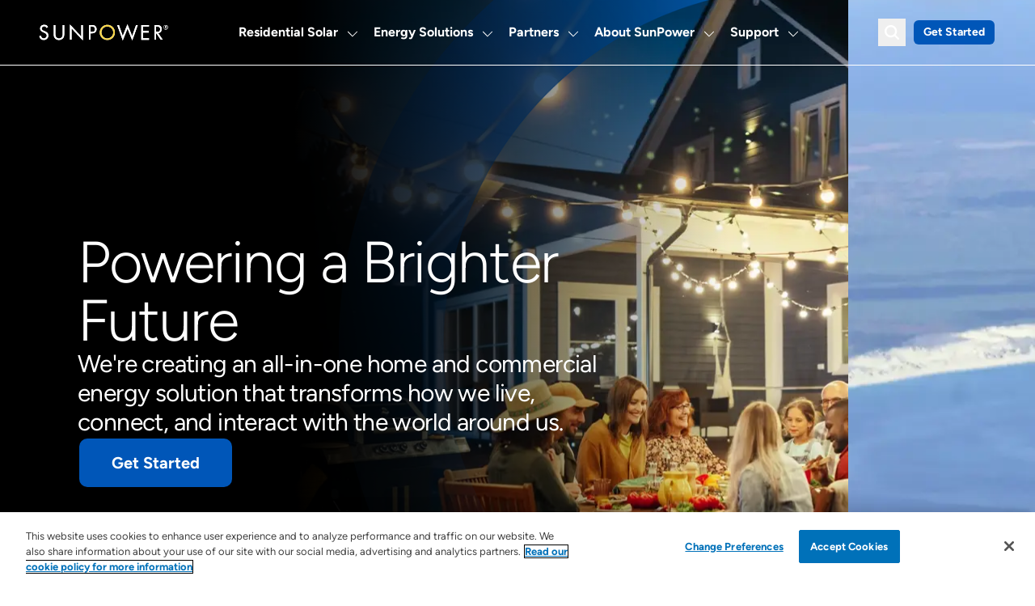

--- FILE ---
content_type: text/html; charset=utf-8
request_url: https://us.sunpower.com/
body_size: 22431
content:
<!DOCTYPE html><html lang="en" class="scroll-smooth"><head><meta charSet="utf-8"/><link rel="canonical" href="https://us.sunpower.com/"/><meta name="viewport" content="width=device-width, initial-scale=1 viewport-fit=cover"/><meta name="google-site-verification" content="Ch6EDmXkBT4UgZizYEru4es6hGTexqW03C6o3-pJeV4"/><title>SunPower – Powering a Brighter Future | SunPower®</title><meta name="description" content="We provide residential solar, battery storage, and custom solutions for homes, built to last with quality and backed by decades of solar expertise."/><link rel="preload" href="https://images.ctfassets.net/k6ot5nj1c6f9/2JzSkYcY7xhUAQUHJJI6LV/b9d2e079bfa643bd5e39828600b89435/hero-image.webp?fm=webp&amp;w=2000" as="image" fetchpriority="high"/><link rel="preload" href="https://images.ctfassets.net/k6ot5nj1c6f9/5zw4cz4ZntFJeHaOPFP4Jv/3b0108e3b305658cf025928b54b197f1/helios-airplane-sunpower.webp?fm=webp&amp;w=2000" as="image" fetchpriority="high"/><link rel="preload" href="https://images.ctfassets.net/k6ot5nj1c6f9/1E7Q5uxw9ZX17ydBPrZ3dA/b680e24c2d442e7b766fba7635ac6940/Empowering_Energy_Independence.png?fm=webp&amp;w=2000" as="image" fetchpriority="high"/><meta name="next-head-count" content="9"/><meta charSet="utf-8"/><link rel="apple-touch-icon" sizes="180x180" href="/apple-touch-icon.png"/><link rel="icon" type="image/png" sizes="32x32" href="/favicon-32x32.png"/><link rel="icon" type="image/png" sizes="16x16" href="/favicon-16x16.png"/><link rel="manifest" href="/site.webmanifest"/><meta name="theme-color" content="#000000 viewport-fit=cover"/><link data-next-font="" rel="preconnect" href="/" crossorigin="anonymous"/><script type="text/javascript" data-nscript="beforeInteractive" crossorigin="anonymous">
                function OptanonWrapper() { }
            </script><script type="text/javascript" data-nscript="beforeInteractive" crossorigin="anonymous">
                (function() {
                    var field = 'xxTrustedFormCertUrl';
                    var provideReferrer = false;
                    var invertFieldSensitivity = false;
                    var tf = document.createElement('script');
                    tf.type = 'text/javascript'; tf.async = true;
                    tf.src = 'http' + ('https:' == document.location.protocol ? 's' : '') +
                    '://api.trustedform.com/trustedform.js?provide_referrer=' + escape(provideReferrer) + '&field=' + escape(field) + '&l='+new Date().getTime()+Math.random() + '&invert_field_sensitivity=' + invertFieldSensitivity;
                    var s = document.getElementsByTagName('script')[0]; s.parentNode.insertBefore(tf, s);
                })();
            </script><script type="text/javascript" data-nscript="beforeInteractive" crossorigin="anonymous">
                (function() {
                    let url = new URL(window.location.href);
                    let transaction_id = url.searchParams.get("transaction_id");

                    if (transaction_id) {
                        let date = new Date();
                        date.setTime(date.getTime() + (24 * 60 * 60 * 1000));
                        const expires = "expires=" + date.toUTCString();
                        document.cookie = "tune_transaction_id=" + transaction_id + "; " + expires + "; path=/ ;"
                    }
                })();
            </script><link rel="preload" href="/_next/static/css/48d504c61293fe8d.css" as="style" crossorigin="anonymous"/><link rel="stylesheet" href="/_next/static/css/48d504c61293fe8d.css" crossorigin="anonymous" data-n-g=""/><link rel="preload" href="/_next/static/css/da0d4150739dd772.css" as="style" crossorigin="anonymous"/><link rel="stylesheet" href="/_next/static/css/da0d4150739dd772.css" crossorigin="anonymous" data-n-p=""/><noscript data-n-css=""></noscript><script defer="" crossorigin="anonymous" nomodule="" src="/_next/static/chunks/polyfills-42372ed130431b0a.js"></script><script src="https://cdn.cookielaw.org/scripttemplates/otSDKStub.js" type="text/javascript" data-domain-script="185a4fe4-746d-43dd-9d09-54a71220ab5d" defer="" data-nscript="beforeInteractive" crossorigin="anonymous"></script><script src="https://maps.googleapis.com/maps/api/js?key=AIzaSyA3mdp9lDRLsfbW-fqhf3enLepK9JCjDO8&amp;libraries=places" defer="" data-nscript="beforeInteractive" crossorigin="anonymous"></script><script src="/_next/static/chunks/webpack-98c6edeb07f698f9.js" defer="" crossorigin="anonymous"></script><script src="/_next/static/chunks/framework-64ad27b21261a9ce.js" defer="" crossorigin="anonymous"></script><script src="/_next/static/chunks/main-8339947721a3471b.js" defer="" crossorigin="anonymous"></script><script src="/_next/static/chunks/pages/_app-bb063f06c6aa13a3.js" defer="" crossorigin="anonymous"></script><script src="/_next/static/chunks/679-bf4ea6d058d0562c.js" defer="" crossorigin="anonymous"></script><script src="/_next/static/chunks/8-a8026a041a07ba4e.js" defer="" crossorigin="anonymous"></script><script src="/_next/static/chunks/390-0248f2c3a5276f26.js" defer="" crossorigin="anonymous"></script><script src="/_next/static/chunks/315-28bd1997b9f616da.js" defer="" crossorigin="anonymous"></script><script src="/_next/static/chunks/630-881331c2ffdf0ab7.js" defer="" crossorigin="anonymous"></script><script src="/_next/static/chunks/393-ccae84f483d8bf15.js" defer="" crossorigin="anonymous"></script><script src="/_next/static/chunks/35-80393e8b8e20e746.js" defer="" crossorigin="anonymous"></script><script src="/_next/static/chunks/784-8eaec92fc73f731e.js" defer="" crossorigin="anonymous"></script><script src="/_next/static/chunks/798-3837bbf626032b4c.js" defer="" crossorigin="anonymous"></script><script src="/_next/static/chunks/81-9182600e2e2e5dbd.js" defer="" crossorigin="anonymous"></script><script src="/_next/static/chunks/pages/index-0d49d4e0191ffcad.js" defer="" crossorigin="anonymous"></script><script src="/_next/static/TIyNjIudWgQg2ZXBkipB_/_buildManifest.js" defer="" crossorigin="anonymous"></script><script src="/_next/static/TIyNjIudWgQg2ZXBkipB_/_ssgManifest.js" defer="" crossorigin="anonymous"></script></head><body id="top" class="antialiased"><div id="__next"><div data-testid="layout-root" class="Layout theme-newBrand theme-newBrand"><nav class="z-50 top-0 scroll-offset-nav border-b border-white w-full transition-all ease-out bg-transparent fixed"><div class="mx-auto w-full px-4 xl:px-12 2xl:px-24 py-2"><div class="xl:container xl:mx-auto"><div class="u-Flex--center w-full h-16 flex-row-reverse xl:flex-row"><div class="flex w-full items-center justify-end xl:justify-between relative"><div class="flex-shrink-0 mr-auto xl:mx-0"><a href="/"><img class="w-[112px] md:w-[160px] h-auto max-w-100 " alt="SunPower Logo" src="/SunPower-Logo-White.svg"/></a></div><div class="grow hidden xl:block dektop-dy min-w-0"><div class="flex items-baseline justify-center"><div class="relative group"><p class="flex flex-row items-end w-full text-left bg-transparent
                                    rounded-lg focus:outline-none 
                                    font-semibold group-hover:text-sky-blue cursor-default whitespace-nowrap px-4 py-2 mt-2 md:w-auto md:pt-4 md:pb-4 md:mt-0 md:mx-1 xl:px-0 xl:mx-2 2xl:px-3 search-close text-white"><span class="flex items-end"><span>Residential Solar</span><svg data-testid="icon-svg" class="ml-2 fill-white group-hover:text-sky-blue" width="20px" height="20px" version="1.1" viewBox="0 0 1200 1200" xmlns="http://www.w3.org/2000/svg"><path d="m952.4 452.44c10.953-11.754 10.629-30.07-0.73047-41.43-11.359-11.359-29.676-11.684-41.43-0.73047l-318.2 318.2-307.06-318.2c-11.754-10.953-30.07-10.629-41.43 0.73047-11.359 11.359-11.684 29.676-0.73047 41.43l349.22 354.79z" fill-rule="evenodd"></path></svg></span></p><div class="absolute z-10 hidden mt-0 shadow-md rounded bg-white left-[-70px] group-hover:block"><div class="absolute right-1/2 left-1/2 top-0 transform -translate-x-1/2 bg-white -translate-y-1/2 rotate-45 w-4 h-4 bg-gray-100 border-l border-t border-white shadow-inner"></div><div class="px-2 pt-2 pb-4 w-[15rem] sm:w-80 mt-2"><div class="ml-2.5"><ul class="list-none pl-0"><li class="u-Text--small flex flex-wrap items-center font-semibold group/menulist"><a target="_self" class="inline-flex items-center py-2 flex-1 hover:text-primary-sky-blue" href="/home-solar"><svg data-testid="icon-svg" class="block fill-gray-sand group-hover/menulist:hidden" width="10px" height="10px" version="1.1" viewBox="0 0 1200 1200" xmlns="http://www.w3.org/2000/svg"><path d="m600 0c-331.37 0-600 268.63-600 600s268.63 600 600 600 600-268.63 600-600-268.63-600-600-600zm0 169.87c237.59 0 430.13 192.53 430.13 430.13 0 237.59-192.54 430.13-430.13 430.13s-430.13-192.54-430.13-430.13 192.54-430.13 430.13-430.13z"></path></svg><svg data-testid="icon-svg" class="hidden fill-sky-blue group-hover/menulist:block" width="10px" height="10px" version="1.1" viewBox="0 0 1200 1200" xmlns="http://www.w3.org/2000/svg"><path d="m1068 600c0 167.2-89.199 321.7-234 405.3-144.8 83.598-323.2 83.598-468 0-144.8-83.602-234-238.1-234-405.3s89.199-321.7 234-405.3c144.8-83.598 323.2-83.598 468 0 144.8 83.602 234 238.1 234 405.3"></path></svg><span class="pl-2">Homeowners</span></a></li><li class="u-Text--small flex flex-wrap items-center font-semibold group/menulist"><a target="_self" class="inline-flex items-center py-2 flex-1 hover:text-primary-sky-blue" href="/solar-resources/how-does-solar-energy-system-work"><svg data-testid="icon-svg" class="block fill-gray-sand group-hover/menulist:hidden" width="10px" height="10px" version="1.1" viewBox="0 0 1200 1200" xmlns="http://www.w3.org/2000/svg"><path d="m600 0c-331.37 0-600 268.63-600 600s268.63 600 600 600 600-268.63 600-600-268.63-600-600-600zm0 169.87c237.59 0 430.13 192.53 430.13 430.13 0 237.59-192.54 430.13-430.13 430.13s-430.13-192.54-430.13-430.13 192.54-430.13 430.13-430.13z"></path></svg><svg data-testid="icon-svg" class="hidden fill-sky-blue group-hover/menulist:block" width="10px" height="10px" version="1.1" viewBox="0 0 1200 1200" xmlns="http://www.w3.org/2000/svg"><path d="m1068 600c0 167.2-89.199 321.7-234 405.3-144.8 83.598-323.2 83.598-468 0-144.8-83.602-234-238.1-234-405.3s89.199-321.7 234-405.3c144.8-83.598 323.2-83.598 468 0 144.8 83.602 234 238.1 234 405.3"></path></svg><span class="pl-2">How Solar Works</span></a></li><li class="u-Text--small flex flex-wrap items-center font-semibold group/menulist"><a target="_self" class="inline-flex items-center py-2 flex-1 hover:text-primary-sky-blue" href="/solar-panel-installation-process"><svg data-testid="icon-svg" class="block fill-gray-sand group-hover/menulist:hidden" width="10px" height="10px" version="1.1" viewBox="0 0 1200 1200" xmlns="http://www.w3.org/2000/svg"><path d="m600 0c-331.37 0-600 268.63-600 600s268.63 600 600 600 600-268.63 600-600-268.63-600-600-600zm0 169.87c237.59 0 430.13 192.53 430.13 430.13 0 237.59-192.54 430.13-430.13 430.13s-430.13-192.54-430.13-430.13 192.54-430.13 430.13-430.13z"></path></svg><svg data-testid="icon-svg" class="hidden fill-sky-blue group-hover/menulist:block" width="10px" height="10px" version="1.1" viewBox="0 0 1200 1200" xmlns="http://www.w3.org/2000/svg"><path d="m1068 600c0 167.2-89.199 321.7-234 405.3-144.8 83.598-323.2 83.598-468 0-144.8-83.602-234-238.1-234-405.3s89.199-321.7 234-405.3c144.8-83.598 323.2-83.598 468 0 144.8 83.602 234 238.1 234 405.3"></path></svg><span class="pl-2">Installation Process</span></a></li><li class="u-Text--small flex flex-wrap items-center font-semibold group/menulist"><a target="_self" class="inline-flex items-center py-2 flex-1 hover:text-primary-sky-blue" href="/home-solar/SunPower-solutions-new-homebuyers"><svg data-testid="icon-svg" class="block fill-gray-sand group-hover/menulist:hidden" width="10px" height="10px" version="1.1" viewBox="0 0 1200 1200" xmlns="http://www.w3.org/2000/svg"><path d="m600 0c-331.37 0-600 268.63-600 600s268.63 600 600 600 600-268.63 600-600-268.63-600-600-600zm0 169.87c237.59 0 430.13 192.53 430.13 430.13 0 237.59-192.54 430.13-430.13 430.13s-430.13-192.54-430.13-430.13 192.54-430.13 430.13-430.13z"></path></svg><svg data-testid="icon-svg" class="hidden fill-sky-blue group-hover/menulist:block" width="10px" height="10px" version="1.1" viewBox="0 0 1200 1200" xmlns="http://www.w3.org/2000/svg"><path d="m1068 600c0 167.2-89.199 321.7-234 405.3-144.8 83.598-323.2 83.598-468 0-144.8-83.602-234-238.1-234-405.3s89.199-321.7 234-405.3c144.8-83.598 323.2-83.598 468 0 144.8 83.602 234 238.1 234 405.3"></path></svg><span class="pl-2">New Homebuyers</span></a></li><li class="u-Text--small flex flex-wrap items-center font-semibold group/menulist"><a target="_self" class="inline-flex items-center py-2 flex-1 hover:text-primary-sky-blue" href="/solar-financing-and-payment-options"><svg data-testid="icon-svg" class="block fill-gray-sand group-hover/menulist:hidden" width="10px" height="10px" version="1.1" viewBox="0 0 1200 1200" xmlns="http://www.w3.org/2000/svg"><path d="m600 0c-331.37 0-600 268.63-600 600s268.63 600 600 600 600-268.63 600-600-268.63-600-600-600zm0 169.87c237.59 0 430.13 192.53 430.13 430.13 0 237.59-192.54 430.13-430.13 430.13s-430.13-192.54-430.13-430.13 192.54-430.13 430.13-430.13z"></path></svg><svg data-testid="icon-svg" class="hidden fill-sky-blue group-hover/menulist:block" width="10px" height="10px" version="1.1" viewBox="0 0 1200 1200" xmlns="http://www.w3.org/2000/svg"><path d="m1068 600c0 167.2-89.199 321.7-234 405.3-144.8 83.598-323.2 83.598-468 0-144.8-83.602-234-238.1-234-405.3s89.199-321.7 234-405.3c144.8-83.598 323.2-83.598 468 0 144.8 83.602 234 238.1 234 405.3"></path></svg><span class="pl-2">Payment Options</span></a></li> </ul></div></div></div> </div><div class="relative group"><p class="flex flex-row items-end w-full text-left bg-transparent
                                    rounded-lg focus:outline-none 
                                    font-semibold group-hover:text-sky-blue cursor-default whitespace-nowrap px-4 py-2 mt-2 md:w-auto md:pt-4 md:pb-4 md:mt-0 md:mx-1 xl:px-0 xl:mx-2 2xl:px-3 search-close text-white"><span class="flex items-end"><span>Energy Solutions</span><svg data-testid="icon-svg" class="ml-2 fill-white group-hover:text-sky-blue" width="20px" height="20px" version="1.1" viewBox="0 0 1200 1200" xmlns="http://www.w3.org/2000/svg"><path d="m952.4 452.44c10.953-11.754 10.629-30.07-0.73047-41.43-11.359-11.359-29.676-11.684-41.43-0.73047l-318.2 318.2-307.06-318.2c-11.754-10.953-30.07-10.629-41.43 0.73047-11.359 11.359-11.684 29.676-0.73047 41.43l349.22 354.79z" fill-rule="evenodd"></path></svg></span></p><div class="absolute z-10 hidden mt-0 shadow-md rounded bg-white left-[-70px] group-hover:block"><div class="absolute right-1/2 left-1/2 top-0 transform -translate-x-1/2 bg-white -translate-y-1/2 rotate-45 w-4 h-4 bg-gray-100 border-l border-t border-white shadow-inner"></div><div class="px-2 pt-2 pb-4 w-[15rem] sm:w-80 mt-2"><div class="ml-2.5"><ul class="list-none pl-0"><li class="u-Text--small flex flex-wrap items-center font-semibold group/menulist"><a target="_self" class="inline-flex items-center py-2 flex-1 hover:text-primary-sky-blue" href="/home-solar/better-solar-panels"><svg data-testid="icon-svg" class="block fill-gray-sand group-hover/menulist:hidden" width="10px" height="10px" version="1.1" viewBox="0 0 1200 1200" xmlns="http://www.w3.org/2000/svg"><path d="m600 0c-331.37 0-600 268.63-600 600s268.63 600 600 600 600-268.63 600-600-268.63-600-600-600zm0 169.87c237.59 0 430.13 192.53 430.13 430.13 0 237.59-192.54 430.13-430.13 430.13s-430.13-192.54-430.13-430.13 192.54-430.13 430.13-430.13z"></path></svg><svg data-testid="icon-svg" class="hidden fill-sky-blue group-hover/menulist:block" width="10px" height="10px" version="1.1" viewBox="0 0 1200 1200" xmlns="http://www.w3.org/2000/svg"><path d="m1068 600c0 167.2-89.199 321.7-234 405.3-144.8 83.598-323.2 83.598-468 0-144.8-83.602-234-238.1-234-405.3s89.199-321.7 234-405.3c144.8-83.598 323.2-83.598 468 0 144.8 83.602 234 238.1 234 405.3"></path></svg><span class="pl-2">Better Solar Panels</span></a></li><li class="u-Text--small flex flex-wrap items-center font-semibold group/menulist"><a target="_self" class="inline-flex items-center py-2 flex-1 hover:text-primary-sky-blue" href="/home-solar/solar-battery-storage"><svg data-testid="icon-svg" class="block fill-gray-sand group-hover/menulist:hidden" width="10px" height="10px" version="1.1" viewBox="0 0 1200 1200" xmlns="http://www.w3.org/2000/svg"><path d="m600 0c-331.37 0-600 268.63-600 600s268.63 600 600 600 600-268.63 600-600-268.63-600-600-600zm0 169.87c237.59 0 430.13 192.53 430.13 430.13 0 237.59-192.54 430.13-430.13 430.13s-430.13-192.54-430.13-430.13 192.54-430.13 430.13-430.13z"></path></svg><svg data-testid="icon-svg" class="hidden fill-sky-blue group-hover/menulist:block" width="10px" height="10px" version="1.1" viewBox="0 0 1200 1200" xmlns="http://www.w3.org/2000/svg"><path d="m1068 600c0 167.2-89.199 321.7-234 405.3-144.8 83.598-323.2 83.598-468 0-144.8-83.602-234-238.1-234-405.3s89.199-321.7 234-405.3c144.8-83.598 323.2-83.598 468 0 144.8 83.602 234 238.1 234 405.3"></path></svg><span class="pl-2">Solar Battery Storage</span></a><ul class="pl-5 flex flex-col w-full"><li class="u-Text--small font-semibold"><a class="flex items-center py-2 group/submenulist hover:text-primary-sky-blue" target="_self" href="/home-solar/solar-battery-storage-enphase-iq-battery-10c"><svg width="12" height="1" viewBox="0 0 12 1" class="block group-hover/submenulist:hidden" fill="none" xmlns="http://www.w3.org/2000/svg"><line x1="12" y1="0.5" x2="-4.37114e-08" y2="0.499999" class="stroke-gray-400" stroke="none"></line></svg><svg width="12" height="1" viewBox="0 0 12 1" class="hidden group-hover/submenulist:block" fill="none" xmlns="http://www.w3.org/2000/svg"><line x1="12" y1="0.5" x2="-4.37114e-08" y2="0.499999" class="stroke-primary-sky-blue" stroke="currentColor"></line></svg><span class="pl-2">Enphase 10C Battery</span></a></li><li class="u-Text--small font-semibold"><a class="flex items-center py-2 group/submenulist hover:text-primary-sky-blue" target="_self" href="/home-solar/solar-battery-storage-enphase-iq-battery-5p"><svg width="12" height="1" viewBox="0 0 12 1" class="block group-hover/submenulist:hidden" fill="none" xmlns="http://www.w3.org/2000/svg"><line x1="12" y1="0.5" x2="-4.37114e-08" y2="0.499999" class="stroke-gray-400" stroke="none"></line></svg><svg width="12" height="1" viewBox="0 0 12 1" class="hidden group-hover/submenulist:block" fill="none" xmlns="http://www.w3.org/2000/svg"><line x1="12" y1="0.5" x2="-4.37114e-08" y2="0.499999" class="stroke-primary-sky-blue" stroke="currentColor"></line></svg><span class="pl-2">Enphase 5P Battery</span></a></li></ul></li> </ul></div></div></div> </div><div class="relative group"><p class="flex flex-row items-end w-full text-left bg-transparent
                                    rounded-lg focus:outline-none 
                                    font-semibold group-hover:text-sky-blue cursor-default whitespace-nowrap px-4 py-2 mt-2 md:w-auto md:pt-4 md:pb-4 md:mt-0 md:mx-1 xl:px-0 xl:mx-2 2xl:px-3 search-close text-white"><span class="flex items-end"><span>Partners</span><svg data-testid="icon-svg" class="ml-2 fill-white group-hover:text-sky-blue" width="20px" height="20px" version="1.1" viewBox="0 0 1200 1200" xmlns="http://www.w3.org/2000/svg"><path d="m952.4 452.44c10.953-11.754 10.629-30.07-0.73047-41.43-11.359-11.359-29.676-11.684-41.43-0.73047l-318.2 318.2-307.06-318.2c-11.754-10.953-30.07-10.629-41.43 0.73047-11.359 11.359-11.684 29.676-0.73047 41.43l349.22 354.79z" fill-rule="evenodd"></path></svg></span></p><div class="absolute z-10 hidden mt-0 shadow-md rounded bg-white left-[-70px] group-hover:block"><div class="absolute right-1/2 left-1/2 top-0 transform -translate-x-1/2 bg-white -translate-y-1/2 rotate-45 w-4 h-4 bg-gray-100 border-l border-t border-white shadow-inner"></div><div class="px-2 pt-2 pb-4 w-[15rem] sm:w-80 mt-2"><div class="ml-2.5"><ul class="list-none pl-0"><li class="u-Text--small flex flex-wrap items-center font-semibold group/menulist"><a target="_self" class="inline-flex items-center py-2 flex-1 hover:text-primary-sky-blue" href="/home-builders"><svg data-testid="icon-svg" class="block fill-gray-sand group-hover/menulist:hidden" width="10px" height="10px" version="1.1" viewBox="0 0 1200 1200" xmlns="http://www.w3.org/2000/svg"><path d="m600 0c-331.37 0-600 268.63-600 600s268.63 600 600 600 600-268.63 600-600-268.63-600-600-600zm0 169.87c237.59 0 430.13 192.53 430.13 430.13 0 237.59-192.54 430.13-430.13 430.13s-430.13-192.54-430.13-430.13 192.54-430.13 430.13-430.13z"></path></svg><svg data-testid="icon-svg" class="hidden fill-sky-blue group-hover/menulist:block" width="10px" height="10px" version="1.1" viewBox="0 0 1200 1200" xmlns="http://www.w3.org/2000/svg"><path d="m1068 600c0 167.2-89.199 321.7-234 405.3-144.8 83.598-323.2 83.598-468 0-144.8-83.602-234-238.1-234-405.3s89.199-321.7 234-405.3c144.8-83.598 323.2-83.598 468 0 144.8 83.602 234 238.1 234 405.3"></path></svg><span class="pl-2">Builders</span></a></li><li class="u-Text--small flex flex-wrap items-center font-semibold group/menulist"><a target="_self" class="inline-flex items-center py-2 flex-1 hover:text-primary-sky-blue" href="/home-builders/multi-family-builders"><svg data-testid="icon-svg" class="block fill-gray-sand group-hover/menulist:hidden" width="10px" height="10px" version="1.1" viewBox="0 0 1200 1200" xmlns="http://www.w3.org/2000/svg"><path d="m600 0c-331.37 0-600 268.63-600 600s268.63 600 600 600 600-268.63 600-600-268.63-600-600-600zm0 169.87c237.59 0 430.13 192.53 430.13 430.13 0 237.59-192.54 430.13-430.13 430.13s-430.13-192.54-430.13-430.13 192.54-430.13 430.13-430.13z"></path></svg><svg data-testid="icon-svg" class="hidden fill-sky-blue group-hover/menulist:block" width="10px" height="10px" version="1.1" viewBox="0 0 1200 1200" xmlns="http://www.w3.org/2000/svg"><path d="m1068 600c0 167.2-89.199 321.7-234 405.3-144.8 83.598-323.2 83.598-468 0-144.8-83.602-234-238.1-234-405.3s89.199-321.7 234-405.3c144.8-83.598 323.2-83.598 468 0 144.8 83.602 234 238.1 234 405.3"></path></svg><span class="pl-2">Multifamily Builders</span></a></li> </ul></div></div></div> </div><div class="relative group"><p class="flex flex-row items-end w-full text-left bg-transparent
                                    rounded-lg focus:outline-none 
                                    font-semibold group-hover:text-sky-blue cursor-default whitespace-nowrap px-4 py-2 mt-2 md:w-auto md:pt-4 md:pb-4 md:mt-0 md:mx-1 xl:px-0 xl:mx-2 2xl:px-3 search-close text-white"><span class="flex items-end"><span>About SunPower</span><svg data-testid="icon-svg" class="ml-2 fill-white group-hover:text-sky-blue" width="20px" height="20px" version="1.1" viewBox="0 0 1200 1200" xmlns="http://www.w3.org/2000/svg"><path d="m952.4 452.44c10.953-11.754 10.629-30.07-0.73047-41.43-11.359-11.359-29.676-11.684-41.43-0.73047l-318.2 318.2-307.06-318.2c-11.754-10.953-30.07-10.629-41.43 0.73047-11.359 11.359-11.684 29.676-0.73047 41.43l349.22 354.79z" fill-rule="evenodd"></path></svg></span></p><div class="absolute z-10 hidden mt-0 shadow-md rounded bg-white left-[-70px] group-hover:block"><div class="absolute right-1/2 left-1/2 top-0 transform -translate-x-1/2 bg-white -translate-y-1/2 rotate-45 w-4 h-4 bg-gray-100 border-l border-t border-white shadow-inner"></div><div class="px-2 pt-2 pb-4 w-[15rem] sm:w-80 mt-2"><div class="ml-2.5"><ul class="list-none pl-0"><li class="u-Text--small flex flex-wrap items-center font-semibold group/menulist"><a target="_self" class="inline-flex items-center py-2 flex-1 hover:text-primary-sky-blue" href="/company"><svg data-testid="icon-svg" class="block fill-gray-sand group-hover/menulist:hidden" width="10px" height="10px" version="1.1" viewBox="0 0 1200 1200" xmlns="http://www.w3.org/2000/svg"><path d="m600 0c-331.37 0-600 268.63-600 600s268.63 600 600 600 600-268.63 600-600-268.63-600-600-600zm0 169.87c237.59 0 430.13 192.53 430.13 430.13 0 237.59-192.54 430.13-430.13 430.13s-430.13-192.54-430.13-430.13 192.54-430.13 430.13-430.13z"></path></svg><svg data-testid="icon-svg" class="hidden fill-sky-blue group-hover/menulist:block" width="10px" height="10px" version="1.1" viewBox="0 0 1200 1200" xmlns="http://www.w3.org/2000/svg"><path d="m1068 600c0 167.2-89.199 321.7-234 405.3-144.8 83.598-323.2 83.598-468 0-144.8-83.602-234-238.1-234-405.3s89.199-321.7 234-405.3c144.8-83.598 323.2-83.598 468 0 144.8 83.602 234 238.1 234 405.3"></path></svg><span class="pl-2">About Us</span></a><ul class="pl-5 flex flex-col w-full"><li class="u-Text--small font-semibold"><a class="flex items-center py-2 group/submenulist hover:text-primary-sky-blue" target="_self" href="/company/history"><svg width="12" height="1" viewBox="0 0 12 1" class="block group-hover/submenulist:hidden" fill="none" xmlns="http://www.w3.org/2000/svg"><line x1="12" y1="0.5" x2="-4.37114e-08" y2="0.499999" class="stroke-gray-400" stroke="none"></line></svg><svg width="12" height="1" viewBox="0 0 12 1" class="hidden group-hover/submenulist:block" fill="none" xmlns="http://www.w3.org/2000/svg"><line x1="12" y1="0.5" x2="-4.37114e-08" y2="0.499999" class="stroke-primary-sky-blue" stroke="currentColor"></line></svg><span class="pl-2">Our History</span></a></li><li class="u-Text--small font-semibold"><a class="flex items-center py-2 group/submenulist hover:text-primary-sky-blue" target="_self" href="/company/helios"><svg width="12" height="1" viewBox="0 0 12 1" class="block group-hover/submenulist:hidden" fill="none" xmlns="http://www.w3.org/2000/svg"><line x1="12" y1="0.5" x2="-4.37114e-08" y2="0.499999" class="stroke-gray-400" stroke="none"></line></svg><svg width="12" height="1" viewBox="0 0 12 1" class="hidden group-hover/submenulist:block" fill="none" xmlns="http://www.w3.org/2000/svg"><line x1="12" y1="0.5" x2="-4.37114e-08" y2="0.499999" class="stroke-primary-sky-blue" stroke="currentColor"></line></svg><span class="pl-2">Helios</span></a></li><li class="u-Text--small font-semibold"><a class="flex items-center py-2 group/submenulist hover:text-primary-sky-blue" target="_self" href="/company/leadership"><svg width="12" height="1" viewBox="0 0 12 1" class="block group-hover/submenulist:hidden" fill="none" xmlns="http://www.w3.org/2000/svg"><line x1="12" y1="0.5" x2="-4.37114e-08" y2="0.499999" class="stroke-gray-400" stroke="none"></line></svg><svg width="12" height="1" viewBox="0 0 12 1" class="hidden group-hover/submenulist:block" fill="none" xmlns="http://www.w3.org/2000/svg"><line x1="12" y1="0.5" x2="-4.37114e-08" y2="0.499999" class="stroke-primary-sky-blue" stroke="currentColor"></line></svg><span class="pl-2">Leadership</span></a></li><li class="u-Text--small font-semibold"><a class="flex items-center py-2 group/submenulist hover:text-primary-sky-blue" target="_self" href="/company/why-sunpower"><svg width="12" height="1" viewBox="0 0 12 1" class="block group-hover/submenulist:hidden" fill="none" xmlns="http://www.w3.org/2000/svg"><line x1="12" y1="0.5" x2="-4.37114e-08" y2="0.499999" class="stroke-gray-400" stroke="none"></line></svg><svg width="12" height="1" viewBox="0 0 12 1" class="hidden group-hover/submenulist:block" fill="none" xmlns="http://www.w3.org/2000/svg"><line x1="12" y1="0.5" x2="-4.37114e-08" y2="0.499999" class="stroke-primary-sky-blue" stroke="currentColor"></line></svg><span class="pl-2">Why SunPower</span></a></li></ul></li><li class="u-Text--small flex flex-wrap items-center font-semibold group/menulist"><a target="_self" class="inline-flex items-center py-2 flex-1 hover:text-primary-sky-blue" href="/careers"><svg data-testid="icon-svg" class="block fill-gray-sand group-hover/menulist:hidden" width="10px" height="10px" version="1.1" viewBox="0 0 1200 1200" xmlns="http://www.w3.org/2000/svg"><path d="m600 0c-331.37 0-600 268.63-600 600s268.63 600 600 600 600-268.63 600-600-268.63-600-600-600zm0 169.87c237.59 0 430.13 192.53 430.13 430.13 0 237.59-192.54 430.13-430.13 430.13s-430.13-192.54-430.13-430.13 192.54-430.13 430.13-430.13z"></path></svg><svg data-testid="icon-svg" class="hidden fill-sky-blue group-hover/menulist:block" width="10px" height="10px" version="1.1" viewBox="0 0 1200 1200" xmlns="http://www.w3.org/2000/svg"><path d="m1068 600c0 167.2-89.199 321.7-234 405.3-144.8 83.598-323.2 83.598-468 0-144.8-83.602-234-238.1-234-405.3s89.199-321.7 234-405.3c144.8-83.598 323.2-83.598 468 0 144.8 83.602 234 238.1 234 405.3"></path></svg><span class="pl-2">Careers</span></a></li><li class="u-Text--small flex flex-wrap items-center font-semibold group/menulist"><a target="_blank" class="inline-flex items-center py-2 flex-1 hover:text-primary-sky-blue" href="https://investors.SunPower.com/"><svg data-testid="icon-svg" class="block fill-gray-sand group-hover/menulist:hidden" width="10px" height="10px" version="1.1" viewBox="0 0 1200 1200" xmlns="http://www.w3.org/2000/svg"><path d="m600 0c-331.37 0-600 268.63-600 600s268.63 600 600 600 600-268.63 600-600-268.63-600-600-600zm0 169.87c237.59 0 430.13 192.53 430.13 430.13 0 237.59-192.54 430.13-430.13 430.13s-430.13-192.54-430.13-430.13 192.54-430.13 430.13-430.13z"></path></svg><svg data-testid="icon-svg" class="hidden fill-sky-blue group-hover/menulist:block" width="10px" height="10px" version="1.1" viewBox="0 0 1200 1200" xmlns="http://www.w3.org/2000/svg"><path d="m1068 600c0 167.2-89.199 321.7-234 405.3-144.8 83.598-323.2 83.598-468 0-144.8-83.602-234-238.1-234-405.3s89.199-321.7 234-405.3c144.8-83.598 323.2-83.598 468 0 144.8 83.602 234 238.1 234 405.3"></path></svg><span class="pl-2">Investors</span></a></li> </ul></div></div></div> </div><div class="relative group"><p class="flex flex-row items-end w-full text-left bg-transparent
                                    rounded-lg focus:outline-none 
                                    font-semibold group-hover:text-sky-blue cursor-default whitespace-nowrap px-4 py-2 mt-2 md:w-auto md:pt-4 md:pb-4 md:mt-0 md:mx-1 xl:px-0 xl:mx-2 2xl:px-3 search-close text-white"><span class="flex items-end"><span>Support</span><svg data-testid="icon-svg" class="ml-2 fill-white group-hover:text-sky-blue" width="20px" height="20px" version="1.1" viewBox="0 0 1200 1200" xmlns="http://www.w3.org/2000/svg"><path d="m952.4 452.44c10.953-11.754 10.629-30.07-0.73047-41.43-11.359-11.359-29.676-11.684-41.43-0.73047l-318.2 318.2-307.06-318.2c-11.754-10.953-30.07-10.629-41.43 0.73047-11.359 11.359-11.684 29.676-0.73047 41.43l349.22 354.79z" fill-rule="evenodd"></path></svg></span></p><div class="absolute z-10 hidden mt-0 shadow-md rounded bg-white left-[-70px] group-hover:block"><div class="absolute right-1/2 left-1/2 top-0 transform -translate-x-1/2 bg-white -translate-y-1/2 rotate-45 w-4 h-4 bg-gray-100 border-l border-t border-white shadow-inner"></div><div class="px-2 pt-2 pb-4 w-[15rem] sm:w-80 mt-2"><div class="ml-2.5"><ul class="list-none pl-0"><li class="u-Text--small flex flex-wrap items-center font-semibold group/menulist"><a target="_self" class="inline-flex items-center py-2 flex-1 hover:text-primary-sky-blue" href="/solar-resources"><svg data-testid="icon-svg" class="block fill-gray-sand group-hover/menulist:hidden" width="10px" height="10px" version="1.1" viewBox="0 0 1200 1200" xmlns="http://www.w3.org/2000/svg"><path d="m600 0c-331.37 0-600 268.63-600 600s268.63 600 600 600 600-268.63 600-600-268.63-600-600-600zm0 169.87c237.59 0 430.13 192.53 430.13 430.13 0 237.59-192.54 430.13-430.13 430.13s-430.13-192.54-430.13-430.13 192.54-430.13 430.13-430.13z"></path></svg><svg data-testid="icon-svg" class="hidden fill-sky-blue group-hover/menulist:block" width="10px" height="10px" version="1.1" viewBox="0 0 1200 1200" xmlns="http://www.w3.org/2000/svg"><path d="m1068 600c0 167.2-89.199 321.7-234 405.3-144.8 83.598-323.2 83.598-468 0-144.8-83.602-234-238.1-234-405.3s89.199-321.7 234-405.3c144.8-83.598 323.2-83.598 468 0 144.8 83.602 234 238.1 234 405.3"></path></svg><span class="pl-2">Solar Resources</span></a></li><li class="u-Text--small flex flex-wrap items-center font-semibold group/menulist"><a target="_self" class="inline-flex items-center py-2 flex-1 hover:text-primary-sky-blue" href="/contact-us"><svg data-testid="icon-svg" class="block fill-gray-sand group-hover/menulist:hidden" width="10px" height="10px" version="1.1" viewBox="0 0 1200 1200" xmlns="http://www.w3.org/2000/svg"><path d="m600 0c-331.37 0-600 268.63-600 600s268.63 600 600 600 600-268.63 600-600-268.63-600-600-600zm0 169.87c237.59 0 430.13 192.53 430.13 430.13 0 237.59-192.54 430.13-430.13 430.13s-430.13-192.54-430.13-430.13 192.54-430.13 430.13-430.13z"></path></svg><svg data-testid="icon-svg" class="hidden fill-sky-blue group-hover/menulist:block" width="10px" height="10px" version="1.1" viewBox="0 0 1200 1200" xmlns="http://www.w3.org/2000/svg"><path d="m1068 600c0 167.2-89.199 321.7-234 405.3-144.8 83.598-323.2 83.598-468 0-144.8-83.602-234-238.1-234-405.3s89.199-321.7 234-405.3c144.8-83.598 323.2-83.598 468 0 144.8 83.602 234 238.1 234 405.3"></path></svg><span class="pl-2">Contact Us</span></a></li> </ul></div></div></div> </div> </div></div><div class="flex items-center justify-end min-w-36"><div class="flex items-center"><button class="p-2 mx-2 search-expanded"><svg data-testid="icon-svg" class="flex text-white hover:text-sky-blue" width="18px" height="18px" version="1.1" viewBox="0 0 22 22" fill="none" xmlns="http://www.w3.org/2000/svg"><path d="M9.34243 0.00026697C6.35078 0.00154574 3.54063 1.43532 1.7833 3.8568C0.0257598 6.27855 -0.466903 9.39523 0.45814 12.2407C1.38344 15.0865 3.6142 17.3175 6.45956 18.242C9.30473 19.1663 12.4203 18.6725 14.8408 16.9136L19.4958 21.5702C19.8663 21.9408 20.4066 22.0856 20.9128 21.95C21.419 21.8142 21.8142 21.4188 21.9501 20.9124C22.0856 20.406 21.9408 19.8656 21.5704 19.495L16.9153 14.8384C18.275 12.9691 18.8932 10.6619 18.6511 8.36296C18.4087 6.06398 17.3232 3.9366 15.6037 2.39181C13.8845 0.847026 11.6532 -0.00483998 9.34243 0.00026697ZM9.34243 15.7663C7.64118 15.7663 6.00971 15.0904 4.80675 13.8871C3.6038 12.6837 2.92806 11.0517 2.92806 9.34992C2.92806 7.64813 3.6038 6.01613 4.80675 4.81279C6.00971 3.60944 7.64118 2.93349 9.34243 2.93349C11.0437 2.93349 12.6751 3.60944 13.8781 4.81279C15.0811 6.01613 15.7568 7.64813 15.7568 9.34992C15.7547 11.0509 15.0785 12.6819 13.8758 13.8848C12.6734 15.0878 11.043 15.7643 9.34243 15.7663Z" fill="currentColor"></path></svg></button></div><div class="search-collapsed"><div class="inline-flex self-start lg:self-end flex-shrink-0 flex-grow-0 p-[2px]" data-testid="cta-button-wrapper"><button type="button" class="inline-flex items-center justify-center transition-all duration-200  text-sm text-white bg-primary-sky-blue font-bold ring-2 ring-transparent ring-offset-0 active:bg-white active:text-primary-dark-blue active:ring-primary-dark-blue hover:bg-white hover:text-primary-sky-blue hover:ring-primary-sky-blue py-[5px] px-3 rounded-[6px]">Get Started</button></div></div></div></div><div class="mr-4 flex xl:hidden"><button type="button" class="bg-gray-900 u-Flex--center p-1 sm:p-2 text-gray-400 hover:text-white hover:bg-gray-800 whitespace-nowrap" aria-controls="mobile-menu" aria-expanded="false"><span class="sr-only">Open main menu</span><div class="space-y-[4px] flex flex-col items-center justify-center group bg-gray-600 w-6 h-6 rounded"><span class="rounded block w-5 h-[2px] bg-sky-blue text-midnight"></span><span class="rounded block w-5 h-[2px] bg-sky-blue text-midnight group-hover:w-4 transition-all ease-out"></span><span class="rounded block w-5 h-[2px] bg-sky-blue text-midnight group-hover:w-3 transition-all ease-out"></span></div></button></div></div></div></div><div class="layer-mobile w-full h-full fixed t-0 b-0 inset-0 nav-opacity hidden"></div><div><div class="nav-mob-main-wrapper transition ease-out duration-300 landscape:overflow-scroll transform w-4/5 fixed inset-y-[-2px] bg-[#fff] py-2.5 xl:hidden translate-x-[-100%]"><div class="u-Flex--between px-4 mr-0 xl:hidden"><div class="u-Text--xlTitle cursor-pointer opacity-0"><p class="font-bold flex items-center"><svg data-testid="icon-svg" class="fill-sky-blue mr-2" width="20px" height="20px" version="1.1" viewBox="0 0 1200 1200" xmlns="http://www.w3.org/2000/svg"><path d="m585.36 264.64c19.527 19.527 19.527 51.184 0 70.711l-214.64 214.64h579.29c27.613 0 50 22.387 50 50s-22.387 50-50 50h-579.29l214.64 214.64c19.527 19.527 19.527 51.184 0 70.711-19.527 19.523-51.184 19.523-70.711 0l-300-300c-19.527-19.527-19.527-51.184 0-70.711l300-300c19.527-19.527 51.184-19.527 70.711 0z" fill-rule="evenodd"></path></svg> <!-- -->Main Menu</p></div><button type="button" class="bg-gray-900 u-Flex--center p-2 text-gray-400 hover:text-white hover:bg-gray-800" aria-controls="mobile-menu" aria-expanded="false"><span class="sr-only">Open main menu</span><div class="space-y-[4px] flex flex-col items-center justify-center group bg-gray-600 w-6 h-6 rounded"><span class="rounded block w-5 h-[2px] bg-sky-blue text-midnight"></span><span class="rounded block w-5 h-[2px] bg-sky-blue text-midnight group-hover:w-4 transition-all ease-out"></span><span class="rounded block w-5 h-[2px] bg-sky-blue text-midnight"></span></div> </button></div><div class="xl:hidden transition-all ease-out bg-[#fff] duration-200 z-10 pb-6 delay-300 relative" id="mobile-menu"><div class="px-2 pt-2 pb-3 space-y-1 sm:px-3 "><div class="mob-menu-item py-4 bg-[#fff]"><button class="rounded"><span class="mt-2 flex items-center text-left u-Text--xlTitle px-3">Residential Solar<svg data-testid="icon-svg" class="fill-sky-blue ml-2 mt-[3px]" width="20px" height="20px" version="1.1" viewBox="0 0 1200 1200" xmlns="http://www.w3.org/2000/svg"><path d="m452.44 247.6c-11.754-10.953-30.07-10.629-41.43 0.73047-11.359 11.359-11.684 29.676-0.73047 41.43l318.2 318.2-318.2 307.06c-10.953 11.754-10.629 30.07 0.73047 41.43 11.359 11.359 29.676 11.684 41.43 0.73047l354.79-349.22z" fill-rule="evenodd"></path></svg></span></button><div class="submenu absolute w-full h-full transition-all ease-out bg-[#fff] duration-200 z-10 top-0 left-[-100%]"><div class="z-10 bg-white pb-5 "><div class="px-2 pt-2 xl:pb-4 bg-white w-[17rem] pb-12 mt-2 text-midnight"><div class="ml-2.5"><ul class="list-none pl-0 pt-2"><li class="u-Text-base font-semibold py-2 group/menulist"><a class="pl-4 flex items-center" href="/home-solar"><svg data-testid="icon-svg" class="block fill-gray-sand group-hover/menulist:hidden" width="10px" height="10px" version="1.1" viewBox="0 0 1200 1200" xmlns="http://www.w3.org/2000/svg"><path d="m600 0c-331.37 0-600 268.63-600 600s268.63 600 600 600 600-268.63 600-600-268.63-600-600-600zm0 169.87c237.59 0 430.13 192.53 430.13 430.13 0 237.59-192.54 430.13-430.13 430.13s-430.13-192.54-430.13-430.13 192.54-430.13 430.13-430.13z"></path></svg><svg data-testid="icon-svg" class="hidden fill-sky-blue group-hover/menulist:block" width="10px" height="10px" version="1.1" viewBox="0 0 1200 1200" xmlns="http://www.w3.org/2000/svg"><path d="m1068 600c0 167.2-89.199 321.7-234 405.3-144.8 83.598-323.2 83.598-468 0-144.8-83.602-234-238.1-234-405.3s89.199-321.7 234-405.3c144.8-83.598 323.2-83.598 468 0 144.8 83.602 234 238.1 234 405.3"></path></svg><span class="pl-2">Homeowners</span></a></li><li class="u-Text-base font-semibold py-2 group/menulist"><a class="pl-4 flex items-center" href="/solar-resources/how-does-solar-energy-system-work"><svg data-testid="icon-svg" class="block fill-gray-sand group-hover/menulist:hidden" width="10px" height="10px" version="1.1" viewBox="0 0 1200 1200" xmlns="http://www.w3.org/2000/svg"><path d="m600 0c-331.37 0-600 268.63-600 600s268.63 600 600 600 600-268.63 600-600-268.63-600-600-600zm0 169.87c237.59 0 430.13 192.53 430.13 430.13 0 237.59-192.54 430.13-430.13 430.13s-430.13-192.54-430.13-430.13 192.54-430.13 430.13-430.13z"></path></svg><svg data-testid="icon-svg" class="hidden fill-sky-blue group-hover/menulist:block" width="10px" height="10px" version="1.1" viewBox="0 0 1200 1200" xmlns="http://www.w3.org/2000/svg"><path d="m1068 600c0 167.2-89.199 321.7-234 405.3-144.8 83.598-323.2 83.598-468 0-144.8-83.602-234-238.1-234-405.3s89.199-321.7 234-405.3c144.8-83.598 323.2-83.598 468 0 144.8 83.602 234 238.1 234 405.3"></path></svg><span class="pl-2">How Solar Works</span></a></li><li class="u-Text-base font-semibold py-2 group/menulist"><a class="pl-4 flex items-center" href="/solar-panel-installation-process"><svg data-testid="icon-svg" class="block fill-gray-sand group-hover/menulist:hidden" width="10px" height="10px" version="1.1" viewBox="0 0 1200 1200" xmlns="http://www.w3.org/2000/svg"><path d="m600 0c-331.37 0-600 268.63-600 600s268.63 600 600 600 600-268.63 600-600-268.63-600-600-600zm0 169.87c237.59 0 430.13 192.53 430.13 430.13 0 237.59-192.54 430.13-430.13 430.13s-430.13-192.54-430.13-430.13 192.54-430.13 430.13-430.13z"></path></svg><svg data-testid="icon-svg" class="hidden fill-sky-blue group-hover/menulist:block" width="10px" height="10px" version="1.1" viewBox="0 0 1200 1200" xmlns="http://www.w3.org/2000/svg"><path d="m1068 600c0 167.2-89.199 321.7-234 405.3-144.8 83.598-323.2 83.598-468 0-144.8-83.602-234-238.1-234-405.3s89.199-321.7 234-405.3c144.8-83.598 323.2-83.598 468 0 144.8 83.602 234 238.1 234 405.3"></path></svg><span class="pl-2">Installation Process</span></a></li><li class="u-Text-base font-semibold py-2 group/menulist"><a class="pl-4 flex items-center" href="/home-solar/SunPower-solutions-new-homebuyers"><svg data-testid="icon-svg" class="block fill-gray-sand group-hover/menulist:hidden" width="10px" height="10px" version="1.1" viewBox="0 0 1200 1200" xmlns="http://www.w3.org/2000/svg"><path d="m600 0c-331.37 0-600 268.63-600 600s268.63 600 600 600 600-268.63 600-600-268.63-600-600-600zm0 169.87c237.59 0 430.13 192.53 430.13 430.13 0 237.59-192.54 430.13-430.13 430.13s-430.13-192.54-430.13-430.13 192.54-430.13 430.13-430.13z"></path></svg><svg data-testid="icon-svg" class="hidden fill-sky-blue group-hover/menulist:block" width="10px" height="10px" version="1.1" viewBox="0 0 1200 1200" xmlns="http://www.w3.org/2000/svg"><path d="m1068 600c0 167.2-89.199 321.7-234 405.3-144.8 83.598-323.2 83.598-468 0-144.8-83.602-234-238.1-234-405.3s89.199-321.7 234-405.3c144.8-83.598 323.2-83.598 468 0 144.8 83.602 234 238.1 234 405.3"></path></svg><span class="pl-2">New Homebuyers</span></a></li><li class="u-Text-base font-semibold py-2 group/menulist"><a class="pl-4 flex items-center" href="/solar-financing-and-payment-options"><svg data-testid="icon-svg" class="block fill-gray-sand group-hover/menulist:hidden" width="10px" height="10px" version="1.1" viewBox="0 0 1200 1200" xmlns="http://www.w3.org/2000/svg"><path d="m600 0c-331.37 0-600 268.63-600 600s268.63 600 600 600 600-268.63 600-600-268.63-600-600-600zm0 169.87c237.59 0 430.13 192.53 430.13 430.13 0 237.59-192.54 430.13-430.13 430.13s-430.13-192.54-430.13-430.13 192.54-430.13 430.13-430.13z"></path></svg><svg data-testid="icon-svg" class="hidden fill-sky-blue group-hover/menulist:block" width="10px" height="10px" version="1.1" viewBox="0 0 1200 1200" xmlns="http://www.w3.org/2000/svg"><path d="m1068 600c0 167.2-89.199 321.7-234 405.3-144.8 83.598-323.2 83.598-468 0-144.8-83.602-234-238.1-234-405.3s89.199-321.7 234-405.3c144.8-83.598 323.2-83.598 468 0 144.8 83.602 234 238.1 234 405.3"></path></svg><span class="pl-2">Payment Options</span></a></li></ul></div></div></div></div></div><div class="mob-menu-item py-4 bg-[#fff]"><button class="rounded"><span class="mt-2 flex items-center text-left u-Text--xlTitle px-3">Energy Solutions<svg data-testid="icon-svg" class="fill-sky-blue ml-2 mt-[3px]" width="20px" height="20px" version="1.1" viewBox="0 0 1200 1200" xmlns="http://www.w3.org/2000/svg"><path d="m452.44 247.6c-11.754-10.953-30.07-10.629-41.43 0.73047-11.359 11.359-11.684 29.676-0.73047 41.43l318.2 318.2-318.2 307.06c-10.953 11.754-10.629 30.07 0.73047 41.43 11.359 11.359 29.676 11.684 41.43 0.73047l354.79-349.22z" fill-rule="evenodd"></path></svg></span></button><div class="submenu absolute w-full h-full transition-all ease-out bg-[#fff] duration-200 z-10 top-0 left-[-100%]"><div class="z-10 bg-white pb-5 "><div class="px-2 pt-2 xl:pb-4 bg-white w-[17rem] pb-12 mt-2 text-midnight"><div class="ml-2.5"><ul class="list-none pl-0 pt-2"><li class="u-Text-base font-semibold py-2 group/menulist"><a class="pl-4 flex items-center" href="/home-solar/better-solar-panels"><svg data-testid="icon-svg" class="block fill-gray-sand group-hover/menulist:hidden" width="10px" height="10px" version="1.1" viewBox="0 0 1200 1200" xmlns="http://www.w3.org/2000/svg"><path d="m600 0c-331.37 0-600 268.63-600 600s268.63 600 600 600 600-268.63 600-600-268.63-600-600-600zm0 169.87c237.59 0 430.13 192.53 430.13 430.13 0 237.59-192.54 430.13-430.13 430.13s-430.13-192.54-430.13-430.13 192.54-430.13 430.13-430.13z"></path></svg><svg data-testid="icon-svg" class="hidden fill-sky-blue group-hover/menulist:block" width="10px" height="10px" version="1.1" viewBox="0 0 1200 1200" xmlns="http://www.w3.org/2000/svg"><path d="m1068 600c0 167.2-89.199 321.7-234 405.3-144.8 83.598-323.2 83.598-468 0-144.8-83.602-234-238.1-234-405.3s89.199-321.7 234-405.3c144.8-83.598 323.2-83.598 468 0 144.8 83.602 234 238.1 234 405.3"></path></svg><span class="pl-2">Better Solar Panels</span></a></li><li class="u-Text-base font-semibold py-2 group/menulist"><a class="pl-4 flex items-center" href="/home-solar/solar-battery-storage"><svg data-testid="icon-svg" class="block fill-gray-sand group-hover/menulist:hidden" width="10px" height="10px" version="1.1" viewBox="0 0 1200 1200" xmlns="http://www.w3.org/2000/svg"><path d="m600 0c-331.37 0-600 268.63-600 600s268.63 600 600 600 600-268.63 600-600-268.63-600-600-600zm0 169.87c237.59 0 430.13 192.53 430.13 430.13 0 237.59-192.54 430.13-430.13 430.13s-430.13-192.54-430.13-430.13 192.54-430.13 430.13-430.13z"></path></svg><svg data-testid="icon-svg" class="hidden fill-sky-blue group-hover/menulist:block" width="10px" height="10px" version="1.1" viewBox="0 0 1200 1200" xmlns="http://www.w3.org/2000/svg"><path d="m1068 600c0 167.2-89.199 321.7-234 405.3-144.8 83.598-323.2 83.598-468 0-144.8-83.602-234-238.1-234-405.3s89.199-321.7 234-405.3c144.8-83.598 323.2-83.598 468 0 144.8 83.602 234 238.1 234 405.3"></path></svg><span class="pl-2">Solar Battery Storage</span></a><ul class="list-none pl-6 pt-2"><li class="u-Text-sm font-semibold py-1 group/submenulist"><a class="pl-6 flex items-center" href="/home-solar/solar-battery-storage-enphase-iq-battery-10c"><svg width="12" height="1" viewBox="0 0 12 1" class="block group-hover/submenulist:hidden" fill="none" xmlns="http://www.w3.org/2000/svg"><line x1="12" y1="0.5" x2="-4.37114e-08" y2="0.499999" class="stroke-gray-400" stroke="none"></line></svg><svg width="12" height="1" viewBox="0 0 12 1" class="hidden group-hover/submenulist:block" fill="none" xmlns="http://www.w3.org/2000/svg"><line x1="12" y1="0.5" x2="-4.37114e-08" y2="0.499999" class="stroke-primary-sky-blue" stroke="currentColor"></line></svg><span class="pl-2">Enphase 10C Battery</span></a></li><li class="u-Text-sm font-semibold py-1 group/submenulist"><a class="pl-6 flex items-center" href="/home-solar/solar-battery-storage-enphase-iq-battery-5p"><svg width="12" height="1" viewBox="0 0 12 1" class="block group-hover/submenulist:hidden" fill="none" xmlns="http://www.w3.org/2000/svg"><line x1="12" y1="0.5" x2="-4.37114e-08" y2="0.499999" class="stroke-gray-400" stroke="none"></line></svg><svg width="12" height="1" viewBox="0 0 12 1" class="hidden group-hover/submenulist:block" fill="none" xmlns="http://www.w3.org/2000/svg"><line x1="12" y1="0.5" x2="-4.37114e-08" y2="0.499999" class="stroke-primary-sky-blue" stroke="currentColor"></line></svg><span class="pl-2">Enphase 5P Battery</span></a></li></ul></li></ul></div></div></div></div></div><div class="mob-menu-item py-4 bg-[#fff]"><button class="rounded"><span class="mt-2 flex items-center text-left u-Text--xlTitle px-3">Partners<svg data-testid="icon-svg" class="fill-sky-blue ml-2 mt-[3px]" width="20px" height="20px" version="1.1" viewBox="0 0 1200 1200" xmlns="http://www.w3.org/2000/svg"><path d="m452.44 247.6c-11.754-10.953-30.07-10.629-41.43 0.73047-11.359 11.359-11.684 29.676-0.73047 41.43l318.2 318.2-318.2 307.06c-10.953 11.754-10.629 30.07 0.73047 41.43 11.359 11.359 29.676 11.684 41.43 0.73047l354.79-349.22z" fill-rule="evenodd"></path></svg></span></button><div class="submenu absolute w-full h-full transition-all ease-out bg-[#fff] duration-200 z-10 top-0 left-[-100%]"><div class="z-10 bg-white pb-5 "><div class="px-2 pt-2 xl:pb-4 bg-white w-[17rem] pb-12 mt-2 text-midnight"><div class="ml-2.5"><ul class="list-none pl-0 pt-2"><li class="u-Text-base font-semibold py-2 group/menulist"><a class="pl-4 flex items-center" href="/home-builders"><svg data-testid="icon-svg" class="block fill-gray-sand group-hover/menulist:hidden" width="10px" height="10px" version="1.1" viewBox="0 0 1200 1200" xmlns="http://www.w3.org/2000/svg"><path d="m600 0c-331.37 0-600 268.63-600 600s268.63 600 600 600 600-268.63 600-600-268.63-600-600-600zm0 169.87c237.59 0 430.13 192.53 430.13 430.13 0 237.59-192.54 430.13-430.13 430.13s-430.13-192.54-430.13-430.13 192.54-430.13 430.13-430.13z"></path></svg><svg data-testid="icon-svg" class="hidden fill-sky-blue group-hover/menulist:block" width="10px" height="10px" version="1.1" viewBox="0 0 1200 1200" xmlns="http://www.w3.org/2000/svg"><path d="m1068 600c0 167.2-89.199 321.7-234 405.3-144.8 83.598-323.2 83.598-468 0-144.8-83.602-234-238.1-234-405.3s89.199-321.7 234-405.3c144.8-83.598 323.2-83.598 468 0 144.8 83.602 234 238.1 234 405.3"></path></svg><span class="pl-2">Builders</span></a></li><li class="u-Text-base font-semibold py-2 group/menulist"><a class="pl-4 flex items-center" href="/home-builders/multi-family-builders"><svg data-testid="icon-svg" class="block fill-gray-sand group-hover/menulist:hidden" width="10px" height="10px" version="1.1" viewBox="0 0 1200 1200" xmlns="http://www.w3.org/2000/svg"><path d="m600 0c-331.37 0-600 268.63-600 600s268.63 600 600 600 600-268.63 600-600-268.63-600-600-600zm0 169.87c237.59 0 430.13 192.53 430.13 430.13 0 237.59-192.54 430.13-430.13 430.13s-430.13-192.54-430.13-430.13 192.54-430.13 430.13-430.13z"></path></svg><svg data-testid="icon-svg" class="hidden fill-sky-blue group-hover/menulist:block" width="10px" height="10px" version="1.1" viewBox="0 0 1200 1200" xmlns="http://www.w3.org/2000/svg"><path d="m1068 600c0 167.2-89.199 321.7-234 405.3-144.8 83.598-323.2 83.598-468 0-144.8-83.602-234-238.1-234-405.3s89.199-321.7 234-405.3c144.8-83.598 323.2-83.598 468 0 144.8 83.602 234 238.1 234 405.3"></path></svg><span class="pl-2">Multifamily Builders</span></a></li></ul></div></div></div></div></div><div class="mob-menu-item py-4 bg-[#fff]"><button class="rounded"><span class="mt-2 flex items-center text-left u-Text--xlTitle px-3">About SunPower<svg data-testid="icon-svg" class="fill-sky-blue ml-2 mt-[3px]" width="20px" height="20px" version="1.1" viewBox="0 0 1200 1200" xmlns="http://www.w3.org/2000/svg"><path d="m452.44 247.6c-11.754-10.953-30.07-10.629-41.43 0.73047-11.359 11.359-11.684 29.676-0.73047 41.43l318.2 318.2-318.2 307.06c-10.953 11.754-10.629 30.07 0.73047 41.43 11.359 11.359 29.676 11.684 41.43 0.73047l354.79-349.22z" fill-rule="evenodd"></path></svg></span></button><div class="submenu absolute w-full h-full transition-all ease-out bg-[#fff] duration-200 z-10 top-0 left-[-100%]"><div class="z-10 bg-white pb-5 "><div class="px-2 pt-2 xl:pb-4 bg-white w-[17rem] pb-12 mt-2 text-midnight"><div class="ml-2.5"><ul class="list-none pl-0 pt-2"><li class="u-Text-base font-semibold py-2 group/menulist"><a class="pl-4 flex items-center" href="/company"><svg data-testid="icon-svg" class="block fill-gray-sand group-hover/menulist:hidden" width="10px" height="10px" version="1.1" viewBox="0 0 1200 1200" xmlns="http://www.w3.org/2000/svg"><path d="m600 0c-331.37 0-600 268.63-600 600s268.63 600 600 600 600-268.63 600-600-268.63-600-600-600zm0 169.87c237.59 0 430.13 192.53 430.13 430.13 0 237.59-192.54 430.13-430.13 430.13s-430.13-192.54-430.13-430.13 192.54-430.13 430.13-430.13z"></path></svg><svg data-testid="icon-svg" class="hidden fill-sky-blue group-hover/menulist:block" width="10px" height="10px" version="1.1" viewBox="0 0 1200 1200" xmlns="http://www.w3.org/2000/svg"><path d="m1068 600c0 167.2-89.199 321.7-234 405.3-144.8 83.598-323.2 83.598-468 0-144.8-83.602-234-238.1-234-405.3s89.199-321.7 234-405.3c144.8-83.598 323.2-83.598 468 0 144.8 83.602 234 238.1 234 405.3"></path></svg><span class="pl-2">About Us</span></a><ul class="list-none pl-6 pt-2"><li class="u-Text-sm font-semibold py-1 group/submenulist"><a class="pl-6 flex items-center" href="/company/history"><svg width="12" height="1" viewBox="0 0 12 1" class="block group-hover/submenulist:hidden" fill="none" xmlns="http://www.w3.org/2000/svg"><line x1="12" y1="0.5" x2="-4.37114e-08" y2="0.499999" class="stroke-gray-400" stroke="none"></line></svg><svg width="12" height="1" viewBox="0 0 12 1" class="hidden group-hover/submenulist:block" fill="none" xmlns="http://www.w3.org/2000/svg"><line x1="12" y1="0.5" x2="-4.37114e-08" y2="0.499999" class="stroke-primary-sky-blue" stroke="currentColor"></line></svg><span class="pl-2">Our History</span></a></li><li class="u-Text-sm font-semibold py-1 group/submenulist"><a class="pl-6 flex items-center" href="/company/helios"><svg width="12" height="1" viewBox="0 0 12 1" class="block group-hover/submenulist:hidden" fill="none" xmlns="http://www.w3.org/2000/svg"><line x1="12" y1="0.5" x2="-4.37114e-08" y2="0.499999" class="stroke-gray-400" stroke="none"></line></svg><svg width="12" height="1" viewBox="0 0 12 1" class="hidden group-hover/submenulist:block" fill="none" xmlns="http://www.w3.org/2000/svg"><line x1="12" y1="0.5" x2="-4.37114e-08" y2="0.499999" class="stroke-primary-sky-blue" stroke="currentColor"></line></svg><span class="pl-2">Helios</span></a></li><li class="u-Text-sm font-semibold py-1 group/submenulist"><a class="pl-6 flex items-center" href="/company/leadership"><svg width="12" height="1" viewBox="0 0 12 1" class="block group-hover/submenulist:hidden" fill="none" xmlns="http://www.w3.org/2000/svg"><line x1="12" y1="0.5" x2="-4.37114e-08" y2="0.499999" class="stroke-gray-400" stroke="none"></line></svg><svg width="12" height="1" viewBox="0 0 12 1" class="hidden group-hover/submenulist:block" fill="none" xmlns="http://www.w3.org/2000/svg"><line x1="12" y1="0.5" x2="-4.37114e-08" y2="0.499999" class="stroke-primary-sky-blue" stroke="currentColor"></line></svg><span class="pl-2">Leadership</span></a></li><li class="u-Text-sm font-semibold py-1 group/submenulist"><a class="pl-6 flex items-center" href="/company/why-sunpower"><svg width="12" height="1" viewBox="0 0 12 1" class="block group-hover/submenulist:hidden" fill="none" xmlns="http://www.w3.org/2000/svg"><line x1="12" y1="0.5" x2="-4.37114e-08" y2="0.499999" class="stroke-gray-400" stroke="none"></line></svg><svg width="12" height="1" viewBox="0 0 12 1" class="hidden group-hover/submenulist:block" fill="none" xmlns="http://www.w3.org/2000/svg"><line x1="12" y1="0.5" x2="-4.37114e-08" y2="0.499999" class="stroke-primary-sky-blue" stroke="currentColor"></line></svg><span class="pl-2">Why SunPower</span></a></li></ul></li><li class="u-Text-base font-semibold py-2 group/menulist"><a class="pl-4 flex items-center" href="/careers"><svg data-testid="icon-svg" class="block fill-gray-sand group-hover/menulist:hidden" width="10px" height="10px" version="1.1" viewBox="0 0 1200 1200" xmlns="http://www.w3.org/2000/svg"><path d="m600 0c-331.37 0-600 268.63-600 600s268.63 600 600 600 600-268.63 600-600-268.63-600-600-600zm0 169.87c237.59 0 430.13 192.53 430.13 430.13 0 237.59-192.54 430.13-430.13 430.13s-430.13-192.54-430.13-430.13 192.54-430.13 430.13-430.13z"></path></svg><svg data-testid="icon-svg" class="hidden fill-sky-blue group-hover/menulist:block" width="10px" height="10px" version="1.1" viewBox="0 0 1200 1200" xmlns="http://www.w3.org/2000/svg"><path d="m1068 600c0 167.2-89.199 321.7-234 405.3-144.8 83.598-323.2 83.598-468 0-144.8-83.602-234-238.1-234-405.3s89.199-321.7 234-405.3c144.8-83.598 323.2-83.598 468 0 144.8 83.602 234 238.1 234 405.3"></path></svg><span class="pl-2">Careers</span></a></li><li class="u-Text-base font-semibold py-2 group/menulist"><a class="pl-4 flex items-center" href="https://investors.SunPower.com/"><svg data-testid="icon-svg" class="block fill-gray-sand group-hover/menulist:hidden" width="10px" height="10px" version="1.1" viewBox="0 0 1200 1200" xmlns="http://www.w3.org/2000/svg"><path d="m600 0c-331.37 0-600 268.63-600 600s268.63 600 600 600 600-268.63 600-600-268.63-600-600-600zm0 169.87c237.59 0 430.13 192.53 430.13 430.13 0 237.59-192.54 430.13-430.13 430.13s-430.13-192.54-430.13-430.13 192.54-430.13 430.13-430.13z"></path></svg><svg data-testid="icon-svg" class="hidden fill-sky-blue group-hover/menulist:block" width="10px" height="10px" version="1.1" viewBox="0 0 1200 1200" xmlns="http://www.w3.org/2000/svg"><path d="m1068 600c0 167.2-89.199 321.7-234 405.3-144.8 83.598-323.2 83.598-468 0-144.8-83.602-234-238.1-234-405.3s89.199-321.7 234-405.3c144.8-83.598 323.2-83.598 468 0 144.8 83.602 234 238.1 234 405.3"></path></svg><span class="pl-2">Investors</span></a></li></ul></div></div></div></div></div><div class="mob-menu-item py-4 bg-[#fff]"><button class="rounded"><span class="mt-2 flex items-center text-left u-Text--xlTitle px-3">Support<svg data-testid="icon-svg" class="fill-sky-blue ml-2 mt-[3px]" width="20px" height="20px" version="1.1" viewBox="0 0 1200 1200" xmlns="http://www.w3.org/2000/svg"><path d="m452.44 247.6c-11.754-10.953-30.07-10.629-41.43 0.73047-11.359 11.359-11.684 29.676-0.73047 41.43l318.2 318.2-318.2 307.06c-10.953 11.754-10.629 30.07 0.73047 41.43 11.359 11.359 29.676 11.684 41.43 0.73047l354.79-349.22z" fill-rule="evenodd"></path></svg></span></button><div class="submenu absolute w-full h-full transition-all ease-out bg-[#fff] duration-200 z-10 top-0 left-[-100%]"><div class="z-10 bg-white pb-5 "><div class="px-2 pt-2 xl:pb-4 bg-white w-[17rem] pb-12 mt-2 text-midnight"><div class="ml-2.5"><ul class="list-none pl-0 pt-2"><li class="u-Text-base font-semibold py-2 group/menulist"><a class="pl-4 flex items-center" href="/solar-resources"><svg data-testid="icon-svg" class="block fill-gray-sand group-hover/menulist:hidden" width="10px" height="10px" version="1.1" viewBox="0 0 1200 1200" xmlns="http://www.w3.org/2000/svg"><path d="m600 0c-331.37 0-600 268.63-600 600s268.63 600 600 600 600-268.63 600-600-268.63-600-600-600zm0 169.87c237.59 0 430.13 192.53 430.13 430.13 0 237.59-192.54 430.13-430.13 430.13s-430.13-192.54-430.13-430.13 192.54-430.13 430.13-430.13z"></path></svg><svg data-testid="icon-svg" class="hidden fill-sky-blue group-hover/menulist:block" width="10px" height="10px" version="1.1" viewBox="0 0 1200 1200" xmlns="http://www.w3.org/2000/svg"><path d="m1068 600c0 167.2-89.199 321.7-234 405.3-144.8 83.598-323.2 83.598-468 0-144.8-83.602-234-238.1-234-405.3s89.199-321.7 234-405.3c144.8-83.598 323.2-83.598 468 0 144.8 83.602 234 238.1 234 405.3"></path></svg><span class="pl-2">Solar Resources</span></a></li><li class="u-Text-base font-semibold py-2 group/menulist"><a class="pl-4 flex items-center" href="/contact-us"><svg data-testid="icon-svg" class="block fill-gray-sand group-hover/menulist:hidden" width="10px" height="10px" version="1.1" viewBox="0 0 1200 1200" xmlns="http://www.w3.org/2000/svg"><path d="m600 0c-331.37 0-600 268.63-600 600s268.63 600 600 600 600-268.63 600-600-268.63-600-600-600zm0 169.87c237.59 0 430.13 192.53 430.13 430.13 0 237.59-192.54 430.13-430.13 430.13s-430.13-192.54-430.13-430.13 192.54-430.13 430.13-430.13z"></path></svg><svg data-testid="icon-svg" class="hidden fill-sky-blue group-hover/menulist:block" width="10px" height="10px" version="1.1" viewBox="0 0 1200 1200" xmlns="http://www.w3.org/2000/svg"><path d="m1068 600c0 167.2-89.199 321.7-234 405.3-144.8 83.598-323.2 83.598-468 0-144.8-83.602-234-238.1-234-405.3s89.199-321.7 234-405.3c144.8-83.598 323.2-83.598 468 0 144.8 83.602 234 238.1 234 405.3"></path></svg><span class="pl-2">Contact Us</span></a></li></ul></div></div></div></div></div> </div></div></div></div></nav><main><div class="swiper heroSlider"><div class="swiper-wrapper"><div class="swiper-slide"><section data-testid="section-root" class="relative isolate w-full min-h-[47.5rem] bg-black px-8 lg:px-12 xl:px-24 overflow-clip lg:pt-[11.75rem] lg:pb-[11.75rem] pt-[7.313rem]" data-bg="dark"><div data-testid="section-background" class="-z-[1] absolute top-0 left-0 w-full h-full"><div class="absolute max-lg:top-[20rem] h-full w-full"><div class="min-w-full w-[56.94rem] h-[35.44rem] max-sm:-left-[16.76rem] lg:w-[124.88rem] absolute lg:-top-[3.56rem] lg:max-2xl:-right-[29.94rem] lg:min-h-full lg:h-[77.75rem]"><img alt="Page Hero Home" fetchpriority="high" width="2000" height="1245" decoding="async" data-nimg="1" style="color:transparent" src="https://images.ctfassets.net/k6ot5nj1c6f9/2JzSkYcY7xhUAQUHJJI6LV/b9d2e079bfa643bd5e39828600b89435/hero-image.webp?fm=webp&amp;w=2000"/></div><div class="cycle z-[0] lg:w-[71.28rem] w-[31.12rem] h-[31.1rem] -left-[3.84rem] sm:left-[16rem] lg:h-[71.25rem] absolute lg:-top-[8.98rem] lg:left-[26.21rem]"><div class="relative w-full h-full grid grid-cols-2"><div><img class="object-cover" src="/img/cycles/Cycle_Night.webp" alt="cycle circle illustration"/></div><div><img class="object-cover" src="/img/cycles/Cycle_Day.webp" alt="cycle circle illustration"/></div></div></div></div></div><div data-testid="section-inner" class="px-0 container max-lg:max-w-full"><div class="-z-[1] lg:w-[56.25rem] lg:h-full h-[38.063rem] top-0 w-full absolute left-0 dark-gradient-overlay"></div><div class="flex flex-col lg:flex-row justify-between gap-10"><div class="z-10 lg:pt-[6.25rem] pt-14 pb-8 flex flex-col lg:gap-12 gap-8 items-start justify-start max-w-[42.5rem]"><h1 class="lg:text-7xl text-[2.75rem] font-light leading-md lg:leading-[1:1] tracking-snug font-figtree text-white w-[19.75rem] md:w-full" variant="display-xxl">Powering a Brighter Future</h1><p class="lg:text-3xl text-[1.625rem] font-normal leading-md lg:leading-md tracking-snug font-figtree text-white" variant="display-sm">We&#x27;re creating an all-in-one home and commercial energy solution that transforms how we live, connect, and interact with the world around us. </p><div data-testid="cta-button-wrapper" class="inline-flex flex-shrink-0 flex-grow-0 p-[2px]"><a target="_self" class="inline-flex items-center justify-center transition-all duration-200  text-base md:text-xl text-white bg-primary-sky-blue font-bold ring-2 ring-transparent ring-offset-0 active:bg-white active:text-primary-dark-blue active:ring-primary-dark-blue hover:bg-white hover:text-primary-sky-blue hover:ring-primary-sky-blue py-3 px-6 md:py-4 md:px-10 rounded-[10px]" href="/get-started">Get Started</a></div></div></div></div></section></div><div class="swiper-slide"><section data-testid="section-root" class="relative isolate w-full min-h-[47.5rem] bg-black px-8 lg:px-12 xl:px-24 overflow-clip lg:pt-[11.75rem] lg:pb-[11.75rem] pt-[7.313rem]" data-bg="dark"><div data-testid="section-background" class="-z-[1] absolute top-0 left-0 w-full h-full"><div class="absolute max-lg:top-[20rem] h-full w-full"><div class="min-w-full w-[56.94rem] h-[35.44rem] max-sm:-left-[16.76rem] lg:w-[124.88rem] absolute lg:-top-[3.56rem] lg:max-2xl:-right-[29.94rem] lg:min-h-full lg:h-[77.75rem]"><img alt="Helios Airplane Sunpower" fetchpriority="high" width="2000" height="1245" decoding="async" data-nimg="1" style="color:transparent" src="https://images.ctfassets.net/k6ot5nj1c6f9/5zw4cz4ZntFJeHaOPFP4Jv/3b0108e3b305658cf025928b54b197f1/helios-airplane-sunpower.webp?fm=webp&amp;w=2000"/></div></div></div><div data-testid="section-inner" class="px-0 container max-lg:max-w-full"><div class="-z-[1] lg:w-[56.25rem] lg:h-full h-[38.063rem] top-0 w-full absolute left-0 dark-gradient-overlay"></div><div class="flex flex-col lg:flex-row justify-between gap-10"><div class="z-10 lg:pt-[6.25rem] pt-14 pb-8 flex flex-col lg:gap-12 gap-8 items-start justify-start max-w-[42.5rem]"><h1 class="lg:text-7xl text-[2.75rem] font-light leading-md lg:leading-[1:1] tracking-snug font-figtree text-white w-[19.75rem] md:w-full" variant="display-xxl">An Announcement from our CEO, T.J. Rodgers</h1><p class="lg:text-3xl text-[1.625rem] font-normal leading-md lg:leading-md tracking-snug font-figtree text-white" variant="display-sm">Discover our vision for powering the future of energy through cutting-edge solar solutions. </p><div data-testid="cta-button-wrapper" class="inline-flex flex-shrink-0 flex-grow-0 p-[2px]"><a target="_blank" rel="noopener noreferrer" class="inline-flex items-center justify-center transition-all duration-200  text-base md:text-xl text-white bg-primary-sky-blue font-bold ring-2 ring-transparent ring-offset-0 active:bg-white active:text-primary-dark-blue active:ring-primary-dark-blue hover:bg-white hover:text-primary-sky-blue hover:ring-primary-sky-blue py-3 px-6 md:py-4 md:px-10 rounded-[10px]" href="https://downloads.ctfassets.net/k6ot5nj1c6f9/4Hj0p54I9kGAzFUB2ZYm9P/c8775598992472b4d4f85aea3245129d/an-announcement-from-tj-rodgers.pdf">Read Article</a></div></div></div></div></section></div><div class="swiper-slide"><section data-testid="section-root" class="relative isolate w-full min-h-[47.5rem] bg-black px-8 lg:px-12 xl:px-24 overflow-clip lg:pt-[11.75rem] lg:pb-[11.75rem] pt-[7.313rem]" data-bg="dark"><div data-testid="section-background" class="-z-[1] absolute top-0 left-0 w-full h-full"><div class="absolute max-lg:top-[20rem] h-full w-full"><div class="min-w-full w-[56.94rem] h-[35.44rem] max-sm:-left-[16.76rem] lg:w-[124.88rem] absolute lg:-top-[3.56rem] lg:max-2xl:-right-[29.94rem] lg:min-h-full lg:h-[77.75rem]"><img alt="Empowering Energy Independence" fetchpriority="high" width="2000" height="1245" decoding="async" data-nimg="1" style="color:transparent" src="https://images.ctfassets.net/k6ot5nj1c6f9/1E7Q5uxw9ZX17ydBPrZ3dA/b680e24c2d442e7b766fba7635ac6940/Empowering_Energy_Independence.png?fm=webp&amp;w=2000"/></div><div class="cycle z-[0] lg:w-[71.28rem] w-[31.12rem] h-[31.1rem] -left-[3.84rem] sm:left-[16rem] lg:h-[71.25rem] absolute lg:-top-[8.98rem] lg:left-[26.21rem]"><div class="relative w-full h-full grid grid-cols-2"><div><img class="object-cover" src="/img/cycles/Cycle_Night.webp" alt="cycle circle illustration"/></div><div><img class="object-cover" src="/img/cycles/Cycle_Day.webp" alt="cycle circle illustration"/></div></div></div></div></div><div data-testid="section-inner" class="px-0 container max-lg:max-w-full"><div class="-z-[1] lg:w-[56.25rem] lg:h-full h-[38.063rem] top-0 w-full absolute left-0 dark-gradient-overlay"></div><div class="flex flex-col lg:flex-row justify-between gap-10"><div class="z-10 lg:pt-[6.25rem] pt-14 pb-8 flex flex-col lg:gap-12 gap-8 items-start justify-start max-w-[42.5rem]"><h1 class="lg:text-7xl text-[2.75rem] font-light leading-md lg:leading-[1:1] tracking-snug font-figtree text-white w-[19.75rem] md:w-full" variant="display-xxl">Empowering Energy Independence</h1><p class="lg:text-3xl text-[1.625rem] font-normal leading-md lg:leading-md tracking-snug font-figtree text-white" variant="display-sm">Take control of your power with premium solar + storage solutions. </p><div data-testid="cta-button-wrapper" class="inline-flex flex-shrink-0 flex-grow-0 p-[2px]"><a target="_self" class="inline-flex items-center justify-center transition-all duration-200  text-base md:text-xl text-white bg-primary-sky-blue font-bold ring-2 ring-transparent ring-offset-0 active:bg-white active:text-primary-dark-blue active:ring-primary-dark-blue hover:bg-white hover:text-primary-sky-blue hover:ring-primary-sky-blue py-3 px-6 md:py-4 md:px-10 rounded-[10px]" href="/get-started">Get Free Quote</a></div></div></div></div></section></div></div><div class="swiper-pagination"></div><div class="autoplay-progress" slot="container-end"><svg viewBox="0 0 48 48" width="24px" height="24px"><circle cx="24" cy="24" r="20"></circle></svg><span></span></div></div><section data-testid="section-root" class="w-full section px-8 lg:px-12 xl:px-24 row-view bg-white pt-20 lg:pt-30 pb-5" id="section-qjDYg"><div data-testid="section-inner" class="container md:px-0"><div class="container grid grid-cols-1 lg:grid-cols-1 gap-x-10 gap-y-10 lg:gap-y-14"><div class="flex flex-col gap-y-10"><div class="flex flex-col md:flex-row justify-center overflow-clip gap-y-6 w-full"><div class="u-Flex--center flex-1 max-w-[560px] as md:max-w-[280px]"><div class="w-full rounded-5 overflow-clip aspect-w-1 aspect-h-1"><img alt="Emily R. from California" loading="lazy" decoding="async" data-nimg="fill" class="w-full h-full object-cover" style="position:absolute;height:100%;width:100%;left:0;top:0;right:0;bottom:0;color:transparent" src="https://images.ctfassets.net/k6ot5nj1c6f9/1Z87R9TqvVobVxqrdfPugQ/8174531149e4b70c2971709f39add596/Customer_Testimonials.jpg?fm=webp&amp;w=540"/></div></div><div class="flex flex-1 flex-col justify-center md:pl-10 gap-y-4 md:gap-y-8"><div class=""><h2 class="lg:text-[2.75rem] text-4xl leading-md lg:leading-md tracking-snug font-figtree text-black font-normal mb-5 !tracking-normal" variant="display-lg">Our Vision</h2><div class="u-RichTextArea relative w-full   "><p class="lg:text-xl text-lg leading-lg lg:leading-lg font-figtree u-Text--base text-gray-500 text-start mt-12" variant="text-lg">Imagine a home or business where solar panels capture energy, intelligent batteries store and manage electricity, and your entire property becomes a smart, responsive energy environment. We&#x27;re making that vision a reality. </p></div></div></div></div></div></div></div></section><section data-testid="section-root" class="w-full bg-white pt-5 pb-5 px-8 lg:px-12 xl:px-24" id="section-gJN66"><div data-testid="section-inner" class="container"><div><div class="py-3"><div class="grid grid-cols-1 sm:grid-cols-2 lg:grid-cols-3 gap-6 my-6"><div class="flex flex-col items-start gap-2 md:gap-4"><img src="https://images.ctfassets.net/k6ot5nj1c6f9/72mevNe8g5b1cl9WjmeaIK/68048e850437442601ba1435beadb9ff/customer-experience.svg" alt="customer-experience" width="50" height="50"/><div class="w-full text-left"><div class="u-RichTextArea relative w-full   "><p class="lg:text-[1.625rem] text-[1.375rem] lg:leading-md leading-lg tracking-snug font-figtree u-Text--base text-gray-500 text-start last:mb-0 mb-6" variant="text-xl">Unmatched Experience </p></div></div><div class="w-full text-left text-gray-700"><div class="u-RichTextArea relative w-full   "><p class="lg:text-xl text-lg leading-lg lg:leading-lg font-figtree u-Text--base text-gray-500 text-start last:mb-0 mb-6" variant="text-lg">The SunPower name represents decades of solar innovation. </p></div></div></div><div class="flex flex-col items-start gap-2 md:gap-4"><img src="https://images.ctfassets.net/k6ot5nj1c6f9/2rzFvdxUtuH4P7KQwC58ul/1eebac8670ec4d469be8a95d94e15a43/exclusive.svg" alt="exclusive" width="50" height="50"/><div class="w-full text-left"><div class="u-RichTextArea relative w-full   "><p class="lg:text-[1.625rem] text-[1.375rem] lg:leading-md leading-lg tracking-snug font-figtree u-Text--base text-gray-500 text-start last:mb-0 mb-6" variant="text-xl">Premium Quality</p></div></div><div class="w-full text-left text-gray-700"><div class="u-RichTextArea relative w-full   "><p class="lg:text-xl text-lg leading-lg lg:leading-lg font-figtree u-Text--base text-gray-500 text-start last:mb-0 mb-6" variant="text-lg">High-efficiency solar panels tested for durability. </p></div></div></div><div class="flex flex-col items-start gap-2 md:gap-4"><img src="https://images.ctfassets.net/k6ot5nj1c6f9/2UWanDb90tcJevFtKxNle7/a1aea0c5ac1426658240bee4122232d7/bulb.svg" alt="bulb" width="50" height="50"/><div class="w-full text-left"><div class="u-RichTextArea relative w-full   "><p class="lg:text-[1.625rem] text-[1.375rem] lg:leading-md leading-lg tracking-snug font-figtree u-Text--base text-gray-500 text-start last:mb-0 mb-6" variant="text-xl">Custom Solutions </p></div></div><div class="w-full text-left text-gray-700"><div class="u-RichTextArea relative w-full   "><p class="lg:text-xl text-lg leading-lg lg:leading-lg font-figtree u-Text--base text-gray-500 text-start last:mb-0 mb-6" variant="text-lg">Solar + storage systems tailored to your home or business’s unique needs. </p></div></div></div><div class="flex flex-col items-start gap-2 md:gap-4"><img src="https://images.ctfassets.net/k6ot5nj1c6f9/1G8XIrihQNLVdsb44R2Ogx/6a4daa4d5185b4a48babaaeb4fef9a7f/checking.svg" alt="checking" width="50" height="50"/><div class="w-full text-left"><div class="u-RichTextArea relative w-full   "><p class="lg:text-[1.625rem] text-[1.375rem] lg:leading-md leading-lg tracking-snug font-figtree u-Text--base text-gray-500 text-start last:mb-0 mb-6" variant="text-xl">Seamless Process </p></div></div><div class="w-full text-left text-gray-700"><div class="u-RichTextArea relative w-full   "><p class="lg:text-xl text-lg leading-lg lg:leading-lg font-figtree u-Text--base text-gray-500 text-start last:mb-0 mb-6" variant="text-lg">Expert support from consultation to installation. </p></div></div></div><div class="flex flex-col items-start gap-2 md:gap-4"><img src="https://images.ctfassets.net/k6ot5nj1c6f9/2EmEicVvmG0mfOB4FWfWYp/d465d019e92ae0f686115571778cdd5a/guarantee.svg" alt="guarantee" width="50" height="50"/><div class="w-full text-left"><div class="u-RichTextArea relative w-full   "><p class="lg:text-[1.625rem] text-[1.375rem] lg:leading-md leading-lg tracking-snug font-figtree u-Text--base text-gray-500 text-start last:mb-0 mb-6" variant="text-xl">25-Year Manufacturer Warranty </p></div></div><div class="w-full text-left text-gray-700"><div class="u-RichTextArea relative w-full   "><p class="lg:text-xl text-lg leading-lg lg:leading-lg font-figtree u-Text--base text-gray-500 text-start last:mb-0 mb-6" variant="text-lg">Industry-leading warranties and guarantees for peace of mind. </p></div></div></div><div class="flex flex-col items-start gap-2 md:gap-4"><img src="https://images.ctfassets.net/k6ot5nj1c6f9/4PX3DwcwAUh6pOAst2bquD/01d6b44f7b57ee99540cba898ea497cd/solar-energy.svg" alt="solar-energy" width="50" height="50"/><div class="w-full text-left"><div class="u-RichTextArea relative w-full   "><p class="lg:text-[1.625rem] text-[1.375rem] lg:leading-md leading-lg tracking-snug font-figtree u-Text--base text-gray-500 text-start last:mb-0 mb-6" variant="text-xl">Smart Energy Ecosystem </p></div></div><div class="w-full text-left text-gray-700"><div class="u-RichTextArea relative w-full   "><p class="lg:text-xl text-lg leading-lg lg:leading-lg font-figtree u-Text--base text-gray-500 text-start last:mb-0 mb-6" variant="text-lg">Enabling an intelligent, sustainable energy future for your home.</p></div></div></div></div></div></div></div></section><section data-testid="section-root" class="w-full section px-8 lg:px-12 xl:px-24 column-view bg-white pt-5 pb-20 lg:pb-30" id="section-OOvzB"><div data-testid="section-inner" class="container md:px-0"><div class="container"><div class="isolate relative"><div class="swiper !static !overflow-visible md:!overflow-hidden"><div class="swiper-wrapper w-full"><div class="swiper-slide"><div><div class="flex flex-col gap-6 group relative"><div class="flex flex-col items-start justify-between gap-5 overflow-hidden rounded-5 relative group"><div class="w-full h-full aspect-w-4 aspect-h-5 rounded-5"><img alt="Residential Solar Systems" loading="lazy" decoding="async" data-nimg="fill" class="w-full h-full object-cover" style="position:absolute;height:100%;width:100%;left:0;top:0;right:0;bottom:0;color:transparent" src="https://images.ctfassets.net/k6ot5nj1c6f9/5QmjWDi5ibEx7lpnuSPjpK/d6939e5a06d906f63f84616e149afc2c/Residential_Solar_Systems.jpg?fm=webp&amp;w=720"/></div><div class="absolute opacity-100 md:group-hover:opacity-0 transition-opacity duration-500 bottom-0 left-0 h-full w-full bg-[linear-gradient(180deg,_#000000,_#00000000)] pointer-events-none rounded-5"></div><div class="absolute hidden md:block opacity-0 group-hover:opacity-100 transition-opacity duration-500 bottom-0 left-0 h-full w-full bg-[linear-gradient(0deg,_#000000,_#00000000)] pointer-events-none rounded-5"></div><div class="absolute w-full h-full p-[30px] 1.5xl:p-9"><p class="lg:text-[2.5rem] text-[2rem] leading-md lg:leading-md font-normal tracking-snug font-figtree z-10 text-white" variant="display-md">Residential Solar Systems</p></div></div><div class="flex flex-col items-start gap-9 lg:gap-11 px-3 md:px-9 md:absolute md:pointer-events-none md:group-hover:pointer-events-auto md:group-hover:flex md:opacity-0 md:translate-y-10 md:group-hover:translate-y-0 md:bottom-0 md:group-hover:bottom-10 transition-all duration-500 ease-in-out md:group-hover:opacity-100"><div class="u-RichTextArea relative w-full   "><p class="lg:text-lg text-base leading-lg font-figtree text-black md:text-white lg:leading-5 xl:leading-6 md:line-clamp-6" variant="text-md">Solar is good for the planet and your wallet. Increase your energy independence, lower your electricity bill, and reduce your carbon emissions by installing monocrystalline solar panels on your roof.</p></div><div data-testid="cta-button-wrapper" class="inline-flex self-start flex-shrink-0 flex-grow-0 p-[2px]"><a target="_self" class="inline-flex items-center justify-center transition-all duration-200  text-base text-primary-sky-blue border-b-2 border-transparent hover:border-b-2 hover:border-primary-sky-blue active:border-primary-dark-blue active:text-primary-dark-blue py-1 px-0" href="/home-solar">Explore </a></div></div></div></div></div><div class="swiper-slide"><div><div class="flex flex-col gap-6 group relative"><div class="flex flex-col items-start justify-between gap-5 overflow-hidden rounded-5 relative group"><div class="w-full h-full aspect-w-4 aspect-h-5 rounded-5"><img alt="Solar Battery Storage" loading="lazy" decoding="async" data-nimg="fill" class="w-full h-full object-cover" style="position:absolute;height:100%;width:100%;left:0;top:0;right:0;bottom:0;color:transparent" src="https://images.ctfassets.net/k6ot5nj1c6f9/1ohgIEK10t64nPq2Q0WdRw/70d8cd2fb42a3a91f62d03fd891ec43d/garage_battery_5_system_controller_3_US_sm.png?fm=webp&amp;w=720"/></div><div class="absolute opacity-100 md:group-hover:opacity-0 transition-opacity duration-500 bottom-0 left-0 h-full w-full bg-[linear-gradient(180deg,_#000000,_#00000000)] pointer-events-none rounded-5"></div><div class="absolute hidden md:block opacity-0 group-hover:opacity-100 transition-opacity duration-500 bottom-0 left-0 h-full w-full bg-[linear-gradient(0deg,_#000000,_#00000000)] pointer-events-none rounded-5"></div><div class="absolute w-full h-full p-[30px] 1.5xl:p-9"><p class="lg:text-[2.5rem] text-[2rem] leading-md lg:leading-md font-normal tracking-snug font-figtree z-10 text-white" variant="display-md">Solar Battery Storage</p></div></div><div class="flex flex-col items-start gap-9 lg:gap-11 px-3 md:px-9 md:absolute md:pointer-events-none md:group-hover:pointer-events-auto md:group-hover:flex md:opacity-0 md:translate-y-10 md:group-hover:translate-y-0 md:bottom-0 md:group-hover:bottom-10 transition-all duration-500 ease-in-out md:group-hover:opacity-100"><div class="u-RichTextArea relative w-full   "><p class="lg:text-lg text-base leading-lg font-figtree text-black md:text-white lg:leading-5 xl:leading-6 md:line-clamp-6" variant="text-md">Maximize your solar savings and even keep the lights shining bright during an outage. SunPower’s battery storage systems help you take control of your energy independence.</p></div><div data-testid="cta-button-wrapper" class="inline-flex self-start flex-shrink-0 flex-grow-0 p-[2px]"><a target="_self" class="inline-flex items-center justify-center transition-all duration-200  text-base text-primary-sky-blue border-b-2 border-transparent hover:border-b-2 hover:border-primary-sky-blue active:border-primary-dark-blue active:text-primary-dark-blue py-1 px-0" href="/home-solar/solar-battery-storage">Explore Solar Batteries</a></div></div></div></div></div><div class="swiper-slide"><div><div class="flex flex-col gap-6 group relative"><div class="flex flex-col items-start justify-between gap-5 overflow-hidden rounded-5 relative group"><div class="w-full h-full aspect-w-4 aspect-h-5 rounded-5"><img alt="Commercial Building" loading="lazy" decoding="async" data-nimg="fill" class="w-full h-full object-cover" style="position:absolute;height:100%;width:100%;left:0;top:0;right:0;bottom:0;color:transparent" src="https://images.ctfassets.net/k6ot5nj1c6f9/50xuR9GATMYepC7v6uxgFH/9c79dead616f3fd61b2cd2686fb21c2c/Commercial_Building.jpg?fm=webp&amp;w=720"/></div><div class="absolute opacity-100 md:group-hover:opacity-0 transition-opacity duration-500 bottom-0 left-0 h-full w-full bg-[linear-gradient(180deg,_#000000,_#00000000)] pointer-events-none rounded-5"></div><div class="absolute hidden md:block opacity-0 group-hover:opacity-100 transition-opacity duration-500 bottom-0 left-0 h-full w-full bg-[linear-gradient(0deg,_#000000,_#00000000)] pointer-events-none rounded-5"></div><div class="absolute w-full h-full p-[30px] 1.5xl:p-9"><p class="lg:text-[2.5rem] text-[2rem] leading-md lg:leading-md font-normal tracking-snug font-figtree z-10 text-white" variant="display-md">New Homes</p></div></div><div class="flex flex-col items-start gap-9 lg:gap-11 px-3 md:px-9 md:absolute md:pointer-events-none md:group-hover:pointer-events-auto md:group-hover:flex md:opacity-0 md:translate-y-10 md:group-hover:translate-y-0 md:bottom-0 md:group-hover:bottom-10 transition-all duration-500 ease-in-out md:group-hover:opacity-100"><div class="u-RichTextArea relative w-full   "><p class="lg:text-lg text-base leading-lg font-figtree text-black md:text-white lg:leading-5 xl:leading-6 md:line-clamp-6" variant="text-md">Builders trust SunPower to make solar simple. Our dedicated team helps you meet code, stay on schedule, and deliver quality your customers will enjoy for years. </p></div><div data-testid="cta-button-wrapper" class="inline-flex self-start flex-shrink-0 flex-grow-0 p-[2px]"><a target="_self" class="inline-flex items-center justify-center transition-all duration-200  text-base text-primary-sky-blue border-b-2 border-transparent hover:border-b-2 hover:border-primary-sky-blue active:border-primary-dark-blue active:text-primary-dark-blue py-1 px-0" href="/home-builders">Explore</a></div></div></div></div></div></div><div class="swiper-pagination"></div></div></div></div></div></section><div><section class="px-8 relative isolate bg-primary-dark-blue overflow-clip" id="get-started-form-oPr77" data-bg="dark"><div class="absolute -z-20 cycle lg:w-[56.31rem] lg:h-[112.56rem] lg:-top-[15.28rem] lg:left-[1.3rem] w-[15.88rem] h-[31.75rem] -top-[17.25rem] -left-[2.06rem]"><img src="/img/cycles/Cycle_Night-to-Day.webp" alt="cycle night to day" class="h-full w-full bg-cover"/></div><div class="dark-gradient-overlay -z-10 w-full h-[23.44rem] -top-[8.5rem] lg:top-0 lg:w-[57.26rem] lg:h-full absolute left-0 lg:-left-[23.86rem]"></div><div class="container"><div class="lg:py-[140px] py-20 text-white"><div class="lg:py-4 mx-auto max-w-[64.75rem] flex flex-col lg:flex-row gap-x-10 gap-y-14"><div class="w-full flex flex-col gap-y-5 md:gap-y-10 lg:w-[24.44rem]"><p class="lg:text-7xl text-[2.75rem] font-light leading-md lg:leading-[1:1] tracking-snug font-figtree" variant="display-xxl">Save by Going Solar</p></div><div class="pb-4 lg:pb-0 flex-1"><div class="min-h-full"><form aria-label="Residential Form" id="ResidentialForm-oPr77"><div class="flex flex-col lg:gap-5 gap-7"><div class="grid grid-cols-1 md:grid-cols-2 lg:gap-y-9 gap-y-7 gap-x-10"><div><div class="basis-full text-base mb-0"><div class="pb-5"><input id="input-first_name" name="first_name" type="text" placeholder="First Name" class="p-3 mt-1 rounded-md disabled:opacity-50 block w-full max-h-5.25 !mt-0 !px-0 !pb-3 text-white placeholder:text-gray-400 bg-transparent border-0 !rounded-[0] outline-0 appearance-none focus:border-white border-input-border focus:border-b-2 border-b-[1.5px] focus:outline-none text-lg leading-lg"/></div><div class=""></div></div></div><div><div class="basis-full text-base mb-0"><div class="pb-5"><input id="input-last_name" name="last_name" type="text" placeholder="Last Name" class="p-3 mt-1 rounded-md disabled:opacity-50 block w-full max-h-5.25 !mt-0 !px-0 pb-3 text-white placeholder:text-gray-400 bg-transparent border-0 !rounded-[0] outline-0 focus:border-white border-input-border border-b focus:outline-none text-lg leading-lg"/></div><div class=""></div></div></div><div class="md:col-span-2"><div data-testid="address-field-root" class="basis-full text-base mb-0"><div data-testid="address-field-wrapper" class="pb-5"><input data-testid="address-input-address_autocomplete" id="input-address_autocomplete" name="address_autocomplete" class="block w-full p-3 mt-1 text-midnight rounded-md focus:border-sky-blue block w-full max-h-5.25 !mt-0 !px-0 pb-3 text-white placeholder:text-gray-400 bg-transparent border-0 !rounded-[0] outline-0 focus:border-white border-input-border border-b focus:outline-none text-lg leading-lg" placeholder="Address" value=""/><input data-testid="address-input-address_1" type="hidden" name="address_1" id="input-address_1"/><input data-testid="address-input-city" type="hidden" name="city" id="input-city"/><input data-testid="address-input-state" type="hidden" name="state" id="input-state"/><input data-testid="address-input-postal_code" type="hidden" name="postal_code" id="input-postal_code"/></div><div class=""></div></div></div><div><div class="basis-full text-base mb-0"><div class="pb-5"><input id="input-email" name="email" type="text" placeholder="Email" class="p-3 mt-1 rounded-md disabled:opacity-50 block w-full max-h-5.25 !mt-0 !px-0 pb-3 text-white placeholder:text-gray-400 bg-transparent border-0 !rounded-[0] outline-0 focus:border-white border-input-border border-b focus:outline-none text-lg leading-lg"/></div><div class=""></div></div></div><div><div class="basis-full text-base mb-0"><div class="pb-5"><input id="input-phone_1" name="phone_1" type="tel" placeholder="Mobile Phone" class="p-3 mt-1 rounded-md disabled:opacity-50 block w-full max-h-5.25 !mt-0 !px-0 pb-3 text-white placeholder:text-gray-400 bg-transparent border-0 !rounded-[0] outline-0 focus:border-white border-input-border border-b focus:outline-none text-lg leading-lg"/></div><div class=""></div></div></div></div><div class="outer-privacy text-sm inline-block"><div class="u-RichTextArea relative w-full   "><p class="text-[0.615rem] leading-xl lg:leading-xl font-medium font-figtree" variant="text-xxs" font-weight="medium">By clicking “Get a Quote,” I authorize SunPower and its agents, and partners, including Blue Raven Solar, to contact me on the phone number I provided via automated and/or prerecorded message telephone calls or text messages. Calls and messages may include support, appointments, notifications, and offers. Consent is not required for purchase. Msg &amp; data rates may apply. Reply &quot;STOP&quot; to opt out or &quot;HELP&quot; for assistance. Call 800-377-4480 or view our <a class="text-primary-sunshine-yellow u-Text--link hover:text-secondary-cool-dusk hover:no-underline" target="_blank" rel="noopener noreferrer" href="/privacy-policy"><u>privacy policy</u></a> for details.</p></div></div><div class="mt-5"><div class="inline-flex self-start flex-shrink-0 flex-grow-0 p-[2px]" data-testid="cta-button-wrapper"><button type="submit" class="inline-flex items-center justify-center transition-all duration-200  text-base text-white bg-primary-sky-blue font-bold ring-2 ring-transparent ring-offset-0 active:bg-white active:text-primary-dark-blue active:ring-primary-dark-blue hover:bg-white hover:text-primary-sky-blue hover:ring-primary-sky-blue py-3 px-6 rounded-[10px]">Get a Quote</button></div></div></div><div class="w-0 h-0"><div class="form-item"><input type="hidden" name="campaign_source" value=""/></div><div class="form-item"><input type="hidden" name="campaign_name" value=""/></div><div class="form-item"><input type="hidden" name="campaign_medium" value=""/></div><div class="form-item"><input type="hidden" name="campaign_content" value=""/></div><div class="form-item"><input type="hidden" name="campaign_target_spwr" value=""/></div><div class="form-item"><input type="hidden" name="google.clid" value=""/></div><div class="form-item"><input type="hidden" name="google.adwords_id" value=""/></div><div class="form-item"><input type="hidden" name="clickshiftid_spwr" value=""/></div><div class="form-item"><input type="hidden" name="campaign_id"/></div><div class="form-item"><input type="hidden" name="promo_code_spwr" value=""/></div><div class="form-item"><input type="hidden" name="lead_web_form_details_spwr" value=""/></div><div class="form-item"><input type="hidden" name="lead_source_spwr" value="Web"/></div><div class="form-item"><input type="hidden" name="most_recent_lead_source_spwr" value="Web"/></div><div class="form-item"><input type="hidden" name="web_lead_source_spwr" value="Organic Search"/></div></div></form></div></div></div></div></div></section></div><section data-testid="acquisition-announcement-section" class="AcquisitionAnnoncement px-8 lg:px-12 xl:px-24 last:pb-14 last:lg:pb-24 bg-gray-cloud pt-20 lg:pt-30 pb-5"><div class="container"><div class="flex flex-col md:flex-row items-start md:items-center md:justify-between gap-8 px-8 py-12 md:px-12 rounded-5 bg-gray-300"><div class="basis-[70%]"><h3 class="lg:text-[1.625rem] text-[1.375rem] lg:leading-md leading-lg font-figtree md:w-[95%] text-left tracking-normal text-black" variant="text-xl">SunPower Q4 2025 Earnings Call Presentation</h3><div class="u-RichTextArea relative w-full mt-4  "><p class="lg:text-xl text-lg leading-lg lg:leading-lg font-figtree u-Text--base mt-4 text-black text-start" variant="text-lg">Event on <!-- -->Jan 20, 2026 1:00 PM EST</p></div></div><div data-testid="cta-button-wrapper" class="inline-flex flex-shrink-0 flex-grow-0 p-[2px]"><a target="_blank" rel="noopener noreferrer" class="inline-flex items-center justify-center transition-all duration-200  text-base md:text-xl border-b border-b-2 border-primary-sky-blue text-black hover:text-primary-sky-blue active:text-primary-dark-blue" href="https://sunpower-q4-2025-earnings-call.open-exchange.net/registration">Register</a></div></div></div></section><section data-testid="section-root" class="w-full section px-8 lg:px-12 xl:px-24 row-view bg-gray-cloud pt-5 pb-20 lg:pb-30" id="section-bGzFS"><div data-testid="section-inner" class="container md:px-0"><header class="flex flex-col gap-6 md:gap-8 lg:flex-row lg:items-end mb-7 md:mb-10 lg:mb-14"><div class="w-full mr-auto xl:max-w-[67%]"><h2 class="lg:text-[3.5rem] text-[2.5rem] font-light leading-md lg:leading-md font-figtree tracking-normal" variant="display-xl">Meet Our Visionary</h2></div></header><div class="view-row flex flex-col gap-y-10"><div class="flex flex-col md:flex-row md:items-center gap-10 justify-center"><div class="flex-1 w-full"><div class="w-full md:w-auto rounded-5 overflow-hidden aspect-w-16 aspect-h-9"><img alt="Meet Our Visionary" loading="lazy" decoding="async" data-nimg="fill" class="absolute top-0 left-0 object-cover" style="position:absolute;height:100%;width:100%;left:0;top:0;right:0;bottom:0;color:transparent" src="https://images.ctfassets.net/k6ot5nj1c6f9/7kCSXbSkHuQypyCzVDF922/96fa3d06616357ecb613de900fbd0b03/T.J.Rodgers-CEO-and-Chairman-SunPower.jpg?fm=webp&amp;h=600"/></div></div><div class="flex-1 flex flex-col"><h3 class="lg:text-[2.75rem] text-4xl font-normal leading-md lg:leading-md font-figtree tracking-normal mb-2" variant="display-lg">T.J. Rodgers</h3><h4 class="lg:text-[1.625rem] text-[1.375rem] lg:leading-md leading-lg font-figtree tracking-normal" variant="text-xl">Chief Executive Officer</h4><div data-testid="cta-button-wrapper" class="inline-flex self-start flex-shrink-0 flex-grow-0 p-[2px] mt-6 md:mt-8 lg:mt-12"><a target="_self" class="inline-flex items-center justify-center transition-all duration-200  text-base text-white bg-primary-sky-blue font-bold ring-2 ring-transparent ring-offset-0 active:bg-white active:text-primary-dark-blue active:ring-primary-dark-blue hover:bg-white hover:text-primary-sky-blue hover:ring-primary-sky-blue py-3 px-6 rounded-[10px]" href="/company#2glZ0skSDr7YmDIyR7xLRu">Learn More About Our CEO</a></div></div></div></div></div></section><section data-testid="section-root" class="w-full section px-8 lg:px-12 xl:px-24 column-view bg-white pt-20 lg:pt-30 pb-20 lg:pb-30" id="section-ufKH5"><div data-testid="section-inner" class="container md:px-0"><header class="flex flex-col gap-6 md:gap-8 lg:flex-row lg:items-end mb-7 md:mb-10 lg:mb-14"><div class="w-full mr-auto xl:max-w-[67%]"><h2 class="lg:text-[3.5rem] text-[2.5rem] font-light leading-md lg:leading-md font-figtree tracking-normal" variant="display-xl">Leading the Future of Solar</h2></div><div data-testid="cta-button-wrapper" class="inline-flex self-start lg:self-end flex-shrink-0 flex-grow-0 p-[2px]"><a target="_self" class="inline-flex items-center justify-center transition-all duration-200  text-base text-white bg-primary-sky-blue font-bold ring-2 ring-transparent ring-offset-0 active:bg-white active:text-primary-dark-blue active:ring-primary-dark-blue hover:bg-white hover:text-primary-sky-blue hover:ring-primary-sky-blue py-3 px-6 rounded-[10px]" href="/company">Learn More About Us</a></div></header><div class="view-column"><div class="isolate relative"><div class="swiper !static !overflow-visible md:!overflow-hidden"><div class="swiper-wrapper w-full"><div class="swiper-slide"><div class="flex flex-col gap-10 justify-center"><a target="_self" class="group relative object-cover w-full" href="/company"><div class="absolute left-0 top-0 rounded-5 z-10 w-full h-full opacity-0 group-hover:opacity-50 transition-opacity duration-500 bg-black"></div><div class="z-10 absolute flex left-1/2 top-1/2 -translate-x-1/2 -translate-y-1/2 opacity-0 group-hover:opacity-100 transition-opacity duration-500"><div class=""><img alt="" loading="lazy" width="56" height="118" decoding="async" data-nimg="1" class="object-cover" style="color:transparent" src="/img/cycles/Cycle_Night.webp"/></div><div class=""><img alt="" loading="lazy" width="56" height="118" decoding="async" data-nimg="1" class="object-cover" style="color:transparent" src="/img/cycles/Cycle_Day.webp"/></div></div><p class="lg:text-sm text-xs leading-xl lg:leading-xl font-medium font-figtree z-10 text-white absolute left-1/2 top-1/2 -translate-x-1/2 -translate-y-1/2 opacity-0 group-hover:opacity-100 transition-opacity duration-500" variant="text-xs" font-weight="medium">Explore</p><div class="rounded-5 overflow-hidden aspect-w-4 aspect-h-5"><img alt="Unmatched Heritage" loading="lazy" decoding="async" data-nimg="fill" class="absolute top-0 left-0 object-cover" style="position:absolute;height:100%;width:100%;left:0;top:0;right:0;bottom:0;color:transparent" src="https://images.ctfassets.net/k6ot5nj1c6f9/4jTNx8SjP5YGy3P8f4Jn7N/7362aa254d7b51ed7e22018aa4b85350/Unmatched_Heritage.jpeg?fm=webp&amp;h=600"/></div></a><div class="flex-1 flex flex-col"><h3 class="lg:text-[1.625rem] text-[1.375rem] lg:leading-md leading-lg font-figtree tracking-normal mb-2" variant="text-xl">Unmatched Heritage</h3><div class="u-RichTextArea relative w-full mt-1  "><p class="lg:text-base text-sm leading-lg lg:leading-lg font-figtree u-Text--base text-gray-500 text-start mt-6 first:mt-0" variant="text-sm">With decades of experience and know-how, we set the standard for solar power in the U.S. Our experience in renewable energy delivers superior results that stand the test of time<!-- -->.</p></div></div></div></div><div class="swiper-slide"><div class="flex flex-col gap-10 justify-center"><a target="_self" class="group relative object-cover w-full" href="/#75WkyO8fG5DLN7fGXHZEb4"><div class="absolute left-0 top-0 rounded-5 z-10 w-full h-full opacity-0 group-hover:opacity-50 transition-opacity duration-500 bg-black"></div><div class="z-10 absolute flex left-1/2 top-1/2 -translate-x-1/2 -translate-y-1/2 opacity-0 group-hover:opacity-100 transition-opacity duration-500"><div class=""><img alt="" loading="lazy" width="56" height="118" decoding="async" data-nimg="1" class="object-cover" style="color:transparent" src="/img/cycles/Cycle_Night.webp"/></div><div class=""><img alt="" loading="lazy" width="56" height="118" decoding="async" data-nimg="1" class="object-cover" style="color:transparent" src="/img/cycles/Cycle_Day.webp"/></div></div><p class="lg:text-sm text-xs leading-xl lg:leading-xl font-medium font-figtree z-10 text-white absolute left-1/2 top-1/2 -translate-x-1/2 -translate-y-1/2 opacity-0 group-hover:opacity-100 transition-opacity duration-500" variant="text-xs" font-weight="medium">Explore</p><div class="rounded-5 overflow-hidden aspect-w-4 aspect-h-5"><img alt="Quality Tested &amp; Built To Last" loading="lazy" decoding="async" data-nimg="fill" class="absolute top-0 left-0 object-cover" style="position:absolute;height:100%;width:100%;left:0;top:0;right:0;bottom:0;color:transparent" src="https://images.ctfassets.net/k6ot5nj1c6f9/5CbSI2qbMz7HdbctigX3iG/2551ed8a7b924b4989df6081afc5d3d3/Quality_Tested_and_Built_To_Last.jpeg?fm=webp&amp;h=600"/></div></a><div class="flex-1 flex flex-col"><h3 class="lg:text-[1.625rem] text-[1.375rem] lg:leading-md leading-lg font-figtree tracking-normal mb-2" variant="text-xl">Quality Tested &amp; Built To Last</h3><div class="u-RichTextArea relative w-full mt-1  "><p class="lg:text-base text-sm leading-lg lg:leading-lg font-figtree u-Text--base text-gray-500 text-start mt-6 first:mt-0" variant="text-sm">Every SunPower product we sell is verified and tested for quality, performance, and reliability. You can rest assured you’re making a smart decision for your home.</p></div></div></div></div><div class="swiper-slide"><div class="flex flex-col gap-10 justify-center"><a target="_self" class="group relative object-cover w-full" href="/home-solar"><div class="absolute left-0 top-0 rounded-5 z-10 w-full h-full opacity-0 group-hover:opacity-50 transition-opacity duration-500 bg-black"></div><div class="z-10 absolute flex left-1/2 top-1/2 -translate-x-1/2 -translate-y-1/2 opacity-0 group-hover:opacity-100 transition-opacity duration-500"><div class=""><img alt="" loading="lazy" width="56" height="118" decoding="async" data-nimg="1" class="object-cover" style="color:transparent" src="/img/cycles/Cycle_Night.webp"/></div><div class=""><img alt="" loading="lazy" width="56" height="118" decoding="async" data-nimg="1" class="object-cover" style="color:transparent" src="/img/cycles/Cycle_Day.webp"/></div></div><p class="lg:text-sm text-xs leading-xl lg:leading-xl font-medium font-figtree z-10 text-white absolute left-1/2 top-1/2 -translate-x-1/2 -translate-y-1/2 opacity-0 group-hover:opacity-100 transition-opacity duration-500" variant="text-xs" font-weight="medium">Explore</p><div class="rounded-5 overflow-hidden aspect-w-4 aspect-h-5"><img alt="Designed for You" loading="lazy" decoding="async" data-nimg="fill" class="absolute top-0 left-0 object-cover" style="position:absolute;height:100%;width:100%;left:0;top:0;right:0;bottom:0;color:transparent" src="https://images.ctfassets.net/k6ot5nj1c6f9/5Am2DjuaIlOjFAUw7vyd9d/e24e2758acbe90b897ffdffd0ec02ca7/Designed_for_You.jpeg?fm=webp&amp;h=600"/></div></a><div class="flex-1 flex flex-col"><h3 class="lg:text-[1.625rem] text-[1.375rem] lg:leading-md leading-lg font-figtree tracking-normal mb-2" variant="text-xl">Designed for You</h3><div class="u-RichTextArea relative w-full mt-1  "><p class="lg:text-base text-sm leading-lg lg:leading-lg font-figtree u-Text--base text-gray-500 text-start mt-6 first:mt-0" variant="text-sm">From consultation to installation and beyond, our dedicated teams create a seamless experience and customize a complete solar system solution that works for you.</p></div></div></div></div></div><div class="swiper-pagination"></div></div></div></div></div></section><section data-testid="section-root" class="w-full section px-8 lg:px-12 xl:px-24 row-view bg-gray-cloud pt-20 lg:pt-30 pb-20 lg:pb-30" id="section-beTNp"><div data-testid="section-inner" class="container md:px-0"><div class="container grid grid-cols-1 lg:grid-cols-2 gap-x-10 gap-y-10 lg:gap-y-14"><div class="flex flex-col gap-8 lg:gap-12 items-start"><h2 class="lg:text-[2.75rem] text-4xl font-normal leading-md lg:leading-md font-figtree tracking-snug" variant="display-lg">Embark on SunPower’s Clean Energy Future</h2></div><div class="flex flex-col gap-y-10"><div class="flex flex-col md:flex-row justify-center overflow-clip gap-y-6 w-full"><div class="u-Flex--center flex-1 max-w-[560px] as md:max-w-[280px]"><div class="w-full rounded-5 overflow-clip aspect-w-1 aspect-h-1"><img alt="Quality Tested &amp; Built To Last" loading="lazy" decoding="async" data-nimg="fill" class="w-full h-full object-cover" style="position:absolute;height:100%;width:100%;left:0;top:0;right:0;bottom:0;color:transparent" src="https://images.ctfassets.net/k6ot5nj1c6f9/5CbSI2qbMz7HdbctigX3iG/2551ed8a7b924b4989df6081afc5d3d3/Quality_Tested_and_Built_To_Last.jpeg?fm=webp&amp;w=540"/></div></div><div class="flex flex-1 flex-col justify-center md:pl-10 gap-y-4 md:gap-y-8"><div class=""><div class="u-RichTextArea relative w-full   "><h4 class="lg:text-[1.625rem] text-[1.375rem] lg:leading-md leading-lg tracking-snug font-figtree u-Text--h4 text-primary-dark-blue" variant="text-xl">How do Solar Panels Actually Work?</h4></div></div><div data-testid="cta-button-wrapper" class="inline-flex self-start flex-shrink-0 flex-grow-0 p-[2px]"><a target="_self" class="inline-flex items-center justify-center transition-all duration-200  text-base text-primary-sky-blue border-b-2 border-transparent hover:border-b-2 hover:border-primary-sky-blue active:border-primary-dark-blue active:text-primary-dark-blue py-1 px-0" href="/blog/how-do-solar-panels-actually-work">Learn More</a></div></div></div><div class="flex flex-col md:flex-row justify-center overflow-clip gap-y-6 w-full"><div class="u-Flex--center flex-1 max-w-[560px] as md:max-w-[280px]"><div class="w-full rounded-5 overflow-clip aspect-w-1 aspect-h-1"><img alt="Solar Panels for Tile Roofs" loading="lazy" decoding="async" data-nimg="fill" class="w-full h-full object-cover" style="position:absolute;height:100%;width:100%;left:0;top:0;right:0;bottom:0;color:transparent" src="https://images.ctfassets.net/k6ot5nj1c6f9/55PKsr9zjzVLn0eXy19KZh/96cad87e82ef177c7cfd7d627c93e647/Solar_Panels_for_Tile_Roofs.jpeg?fm=webp&amp;w=540"/></div></div><div class="flex flex-1 flex-col justify-center md:pl-10 gap-y-4 md:gap-y-8"><div class=""><div class="u-RichTextArea relative w-full   "><h4 class="lg:text-[1.625rem] text-[1.375rem] lg:leading-md leading-lg tracking-snug font-figtree u-Text--h4 text-primary-dark-blue" variant="text-xl">Solar Panels for Tile Roofs</h4></div></div><div data-testid="cta-button-wrapper" class="inline-flex self-start flex-shrink-0 flex-grow-0 p-[2px]"><a target="_self" class="inline-flex items-center justify-center transition-all duration-200  text-base text-primary-sky-blue border-b-2 border-transparent hover:border-b-2 hover:border-primary-sky-blue active:border-primary-dark-blue active:text-primary-dark-blue py-1 px-0" href="/blog/can-solar-panels-be-installed-on-any-type-of-roof">Learn More</a></div></div></div><div class="flex flex-col md:flex-row justify-center overflow-clip gap-y-6 w-full"><div class="u-Flex--center flex-1 max-w-[560px] as md:max-w-[280px]"><div class="w-full rounded-5 overflow-clip aspect-w-1 aspect-h-1"><img alt="6 Reasons to Add Battery Storage" loading="lazy" decoding="async" data-nimg="fill" class="w-full h-full object-cover" style="position:absolute;height:100%;width:100%;left:0;top:0;right:0;bottom:0;color:transparent" src="https://images.ctfassets.net/k6ot5nj1c6f9/7o0NvUeCHKFU7juMfOl8SK/120af7551c4f265aabe5d99a28095e0d/The_Best_Type_of_Solar_Cell.jpeg?fm=webp&amp;w=540"/></div></div><div class="flex flex-1 flex-col justify-center md:pl-10 gap-y-4 md:gap-y-8"><div class=""><div class="u-RichTextArea relative w-full   "><h4 class="lg:text-[1.625rem] text-[1.375rem] lg:leading-md leading-lg tracking-snug font-figtree u-Text--h4 text-primary-dark-blue" variant="text-xl">6 Reasons to Add Battery Storage </h4></div></div><div data-testid="cta-button-wrapper" class="inline-flex self-start flex-shrink-0 flex-grow-0 p-[2px]"><a target="_self" class="inline-flex items-center justify-center transition-all duration-200  text-base text-primary-sky-blue border-b-2 border-transparent hover:border-b-2 hover:border-primary-sky-blue active:border-primary-dark-blue active:text-primary-dark-blue py-1 px-0" href="/blog/6-reasons-to-add-battery-storage-to-your-residential-solar-system">Learn More</a></div></div></div></div></div></div></section><section data-testid="acquisition-announcement-section" class="AcquisitionAnnoncement px-8 lg:px-12 xl:px-24 last:pb-14 last:lg:pb-24 bg-white pt-20 lg:pt-30 pb-20 lg:pb-30"><div class="container"><div class="flex flex-col md:flex-row items-start md:items-center md:justify-between gap-8 px-8 py-12 md:px-12 rounded-5 bg-primary-dark-blue"><div class="basis-[70%]"><h3 class="lg:text-[1.625rem] text-[1.375rem] lg:leading-md leading-lg font-figtree md:w-[95%] text-left tracking-normal text-white" variant="text-xl">Additional information for former SunPower Corporation 
customers can be found here.</h3></div><div data-testid="cta-button-wrapper" class="inline-flex flex-shrink-0 flex-grow-0 p-[2px]"><a target="_self" class="inline-flex items-center justify-center transition-all duration-200  text-base border-b border-b-2 border-primary-sunshine-yellow text-tertiary hover:text-primary-sunshine-yellow active:text-primary-sunshine-yellow py-1 px-0" href="/acquisition-announcement">Learn More</a></div></div></div></section></main><footer class="mt-0"><section data-testid="section-root" class="bg-primary-dark-blue px-8 lg:px-12 xl:px-24" data-bg="dark"><div data-testid="section-inner" class="px-0 container md:px-0"><div class="flex"><div class="flex-1 flex flex-col w-3/5 px-0 py-14 md:py-20"><p class="lg:text-[2.75rem] text-4xl leading-md lg:leading-md tracking-snug font-figtree text-white font-light flex items-center" variant="display-lg">Find Your Custom <br/>Solar Solution</p><div class="mt-[2.625rem]"><div class="inline-flex self-start flex-shrink-0 flex-grow-0 p-[2px]" data-testid="cta-button-wrapper"><button type="button" class="inline-flex items-center justify-center transition-all duration-200  text-base text-white bg-primary-sky-blue font-bold ring-2 ring-transparent ring-offset-0 active:bg-white active:text-primary-dark-blue active:ring-primary-dark-blue hover:bg-white hover:text-primary-sky-blue hover:ring-primary-sky-blue py-3 px-6 rounded-[10px]">Start Your Quote</button></div></div></div><div class="flex-1 relative hidden sm:block overflow-hidden"><div class="w-[330px] h-[330px] lg:w-[380px] lg:h-[380px] xl:w-[430px] xl:h-[430px] absolute bottom-[-35%] xl:bottom-[-50%] -rotate-45 left-0 right-0 margin-auto m-auto select-none pointer-events-none"><img src="/O_daylight_evening_evening_daylight_520px.webp" alt="" class="w-full h-full"/></div></div></div></div></section><section data-testid="section-root" class="z-10 bg-primary-dark-blue px-8 lg:px-12 xl:px-24"><div data-testid="section-inner" class="px-0 container md:px-0"><div class="py-8 sm:py-14 border-t border-[#52606D]"><div class="w-full flex flex-wrap md:justify-between text-white "><div class="w-full lg:w-auto flex-1 pb-5 lg:pb-0"><div class="social w-auto"><div class="mb-5"><img class="w-[140px] md:w-[200px] h-auto max-w-100" alt="SunPower" src="/SunPower-Logo-White.svg"/></div><div class="mb-5"><address class="not-italic"><a href="tel:+18772994943" title="Call us">(877) 299-4943</a><br/><a href="https://maps.app.goo.gl/jmGgUALBy3X18b7m7" title="View in Google Map" target="_blank" rel="noreferrer">1403 North 630 East,<br/> Orem, UT 84097</a></address></div><ul class="flex flex-wrap"><li class="mr-1"><a class="text-primary-dark-blue hover:text-primary-sky-blue u-Flex--center" href="https://facebook.com/completesolar" target="_blank"><svg data-testid="icon-svg" class="bg-white inline-block rounded-full" width="25px" height="25px" viewBox="0 0 21 21" xmlns="http://www.w3.org/2000/svg"><path d="M11.279 15.4386H9.23539V10.4959H8.21173V8.79227H9.23539V7.76861C9.23539 6.38206 9.81218 5.55316 11.4508 5.55316H12.8069V7.25674H11.9551C11.3172 7.25674 11.2751 7.49739 11.2751 7.94048V8.79227H12.8069L12.6235 10.4959H11.279V15.4386Z" fill="currentColor"></path></svg></a></li><li class="mr-1"><a class="text-primary-dark-blue hover:text-primary-sky-blue u-Flex--center" href="https://twitter.com/completesolar" target="_blank"><svg data-testid="icon-svg" class="bg-white inline-block rounded-full" width="25px" height="25px" viewBox="0 0 21 21" xmlns="http://www.w3.org/2000/svg"><path d="M5.40055 5.70239L9.35819 10.9951L5.37524 15.2975H6.27054L9.7568 11.5297L12.5756 15.2975H15.6252L11.443 9.70749L15.1539 5.70239H14.2586L11.0475 9.17284L8.45024 5.70239H5.40055ZM6.71977 6.36358H8.12123L14.3092 14.6395H12.9077L6.71977 6.36358Z" fill="currentColor"></path></svg></a></li><li class="mr-1"><a class="text-primary-dark-blue hover:text-primary-sky-blue u-Flex--center" href="https://www.linkedin.com/company/878742/" target="_blank"><svg data-testid="icon-svg" class="bg-white inline-block rounded-full" width="25px" height="25px" viewBox="0 0 20 21" xmlns="http://www.w3.org/2000/svg"><path d="M8.47909 6.90578C8.48003 7.02884 8.4553 7.1507 8.40654 7.26369C8.35777 7.37668 8.28607 7.47828 8.19587 7.56201C8.10568 7.64574 7.99902 7.70977 7.88272 7.75001C7.76642 7.79025 7.64299 7.80579 7.52034 7.79571C7.34787 7.78234 7.18308 7.71904 7.04604 7.61349C6.909 7.50793 6.80569 7.36473 6.74875 7.20139C6.6918 7.03806 6.68362 6.86168 6.72534 6.69381C6.76706 6.52593 6.85679 6.37385 6.98356 6.25617C7.11034 6.13848 7.26869 6.06027 7.43921 6.03114C7.60972 6.00201 7.78505 6.02321 7.94371 6.09213C8.10237 6.16105 8.2375 6.27467 8.33258 6.41917C8.42767 6.56368 8.47857 6.7328 8.47909 6.90578ZM6.64178 14.2205V8.49092H8.42183V14.2205H6.64178Z" fill="currentColor"></path><path d="M9.49529 10.3243C9.49529 9.61005 9.47242 9.01035 9.44568 8.49851H10.9736L11.0538 9.29303H11.0882C11.2807 9.00192 11.5438 8.76434 11.8531 8.60267C12.1624 8.441 12.5077 8.36047 12.8567 8.3686C14.0293 8.3686 14.9041 9.15163 14.9041 10.8361V14.2204H13.1278V11.0462C13.1278 10.309 12.8682 9.80864 12.2264 9.80864C12.0242 9.81142 11.8278 9.87687 11.6643 9.9959C11.5008 10.1149 11.3782 10.2817 11.3135 10.4733C11.2657 10.6172 11.245 10.7688 11.2524 10.9202V14.2204H9.47627L9.49529 10.3243Z" fill="currentColor"></path></svg></a></li><li class="mr-1"><a class="text-primary-dark-blue hover:text-primary-sky-blue u-Flex--center" href="https://instagram.com/completesolar" target="_blank"><svg data-testid="icon-svg" class="bg-white inline-block rounded-full" width="25px" height="25px" viewBox="0 0 20 21" fill="none" xmlns="http://www.w3.org/2000/svg"><path d="M12.1887 5.08405H7.58596C7.17331 5.08405 6.76472 5.16531 6.38353 5.32334C6.00235 5.48137 5.65606 5.71298 5.36445 6.00494C5.07284 6.2969 4.84163 6.64348 4.68406 7.02486C4.5265 7.40624 4.44567 7.81502 4.44617 8.22766V12.8113C4.44617 13.644 4.77693 14.4426 5.36575 15.0314C5.95458 15.6203 6.75323 15.9511 7.58596 15.9511H12.1887C12.6014 15.9516 13.0101 15.8708 13.3914 15.7132C13.7728 15.5556 14.1194 15.3244 14.4114 15.0328C14.7033 14.7412 14.9349 14.3949 15.093 14.0137C15.251 13.6326 15.3323 13.224 15.3323 12.8113V8.22766C15.3328 7.81469 15.2519 7.40565 15.0941 7.02402C14.9363 6.6424 14.7047 6.29564 14.4127 6.00363C14.1207 5.71162 13.7739 5.48012 13.3923 5.32231C13.0106 5.16451 12.6017 5.08355 12.1887 5.08405ZM14.3277 12.9106C14.3277 13.4638 14.108 13.9941 13.7169 14.3853C13.3258 14.7764 12.7953 14.9962 12.2422 14.9962H7.53243C6.97962 14.9952 6.44972 14.775 6.05882 14.3841C5.66792 13.9932 5.44789 13.4634 5.44688 12.9106V8.2009C5.44688 7.64742 5.66651 7.11659 6.05752 6.72486C6.44853 6.33314 6.97896 6.11254 7.53243 6.11153H12.2422C12.5164 6.11153 12.7879 6.16557 13.0412 6.27062C13.2945 6.37567 13.5245 6.52968 13.7182 6.72374C13.9119 6.91781 14.0655 7.14814 14.1701 7.40161C14.2747 7.65509 14.3282 7.9267 14.3277 8.2009V12.9106Z" fill="currentColor"></path><path d="M9.88896 7.73084C9.32959 7.73008 8.78257 7.8953 8.31715 8.2056C7.85174 8.5159 7.48879 8.95731 7.27438 9.47395C7.05997 9.9906 7.00373 10.5592 7.11268 11.1079C7.22162 11.6565 7.49088 12.1606 7.88641 12.5561C8.28194 12.9516 8.7859 13.2209 9.33456 13.3298C9.88322 13.4388 10.4519 13.3826 10.9686 13.1681C11.4852 12.9537 11.9266 12.5908 12.2369 12.1254C12.5472 11.66 12.7124 11.1129 12.7117 10.5536C12.7117 9.80492 12.4143 9.087 11.8849 8.55763C11.3555 8.02826 10.6376 7.73084 9.88896 7.73084ZM9.88896 12.387C9.52617 12.3878 9.17133 12.281 8.86931 12.08C8.5673 11.879 8.33164 11.5929 8.19229 11.2579C8.05293 10.923 8.01613 10.5542 8.08644 10.1983C8.15675 9.84235 8.33105 9.51533 8.58731 9.25854C8.84357 9.00174 9.17025 8.82667 9.52601 8.75561C9.88177 8.68456 10.2506 8.72065 10.5859 8.85931C10.9211 8.99797 11.2077 9.23298 11.4093 9.53457C11.6109 9.83616 11.7185 10.1908 11.7185 10.5536C11.7185 11.0392 11.5259 11.505 11.1829 11.8487C10.8399 12.1924 10.3746 12.386 9.88896 12.387Z" fill="currentColor"></path><path d="M12.8075 6.96327C12.6765 6.96251 12.5482 7.00071 12.439 7.07303C12.3297 7.14535 12.2444 7.24849 12.1939 7.36939C12.1434 7.49029 12.13 7.62348 12.1554 7.75202C12.1808 7.88056 12.2439 7.99863 12.3365 8.09128C12.4291 8.18392 12.5472 8.247 12.6758 8.27238C12.8043 8.29775 12.9375 8.28435 13.0584 8.23386C13.1793 8.18337 13.2824 8.09804 13.3547 7.98879C13.4271 7.87954 13.4653 7.75126 13.4645 7.62025C13.4645 7.446 13.3953 7.27886 13.2721 7.15565C13.1489 7.03244 12.9818 6.96327 12.8075 6.96327Z" fill="currentColor"></path></svg></a></li></ul></div></div><div class="w-full lg:w-auto lg:flex-none order-1 lg:order-none"><div class="flex flex-wrap sm:gap-10 justify-between md:justify-start"><div class="sublink lg:py-0 pt-6 sm:py-3 w-full sm:w-auto min-w-0 lg:w-40 xl:w-52 flex-0"><a class="u-Text--small font-bold text-secondary-cool-dusk">Solar Solutions</a><ul class="mt-1 sm:mt-4"><li><a class="u-Text--small text-white hover:text-white" href="/home-solar" target="_self">Home Solar Systems</a></li><li><a class="u-Text--small text-white hover:text-white" href="/home-solar/solar-battery-storage" target="_self">Home Battery Storage</a></li><li><a class="u-Text--small text-white hover:text-white" href="/solar-resources/how-does-solar-energy-system-work" target="_self">How Solar Works</a></li><li><a class="u-Text--small text-white hover:text-white" href="/solar-panel-installation-process" target="_self">Installation Process</a></li><li><a class="u-Text--small text-white hover:text-white" href="/warranty-and-service-coverage" target="_self">Warranty</a></li></ul></div><div class="sublink lg:py-0 pt-6 sm:py-3 w-full sm:w-auto min-w-0 lg:w-40 xl:w-52 flex-0"><a class="u-Text--small font-bold text-secondary-cool-dusk" href="/company" target="_self">Our Company</a><ul class="mt-1 sm:mt-4"><li><a class="u-Text--small text-white hover:text-white" href="/company" target="_self">About</a></li><li><a class="u-Text--small text-white hover:text-white" href="/contact-us" target="_self">Contact</a></li><li><a class="u-Text--small text-white hover:text-white" href="/company/history" target="_self">History</a></li><li><a class="u-Text--small text-white hover:text-white" href="/blog" target="_self">Blog</a></li><li><a class="u-Text--small text-white hover:text-white" href="/careers" target="_self">Careers</a></li><li><a class="u-Text--small text-white hover:text-white" href="/trademarks" target="_self">Trademarks</a></li></ul></div><div class="sublink lg:py-0 pt-6 sm:py-3 w-full sm:w-auto min-w-0 lg:w-40 xl:w-52 flex-0"><a class="u-Text--small font-bold text-secondary-cool-dusk" href="/">SunPower</a><ul class="mt-1 sm:mt-4"><li><a class="u-Text--small text-white hover:text-white" href="/company/leadership" target="_self">Leadership</a></li><li><a class="u-Text--small text-white hover:text-white" href="https://investors.sunpower.com/" target="_blank">Investors</a></li><li><a class="u-Text--small text-white hover:text-white" href="https://investors.sunpower.com/news-events/news-releases" target="_blank">Newsroom</a></li><li><a class="u-Text--small text-white hover:text-white" href="/licenses" target="_self">Licenses</a></li></ul></div></div></div><div class="w-full lg:w-auto sm:flex-1 sm:text-right lg:flex-none pt-5 sm:pt-0"><a href="https://www.bbb.org/us/ut/orem/profile/solar-energy-contractors/sunpower-1166-90049414/#sealclick" target="_blank" rel="nofollow noreferrer" class="inline-flex"><img src="/BBB-accredited-business-SunPower.webp" class="w-24" alt="BBB Accredited"/></a></div></div></div></div></section><section data-testid="section-root" class="bg-primary-dark-blue border-b border-[#52606D] z-10 md:px-8 lg:px-12 xl:px-24 px-0"><div data-testid="section-inner" class="px-0 container md:px-0"><div class="flex flex-wrap xl:justify-between py-8 md:py-6 px-8 md:px-0 border-t border-[#52606D]"><p class="text-center text-white u-Text--mini my-1">© <!-- -->2026<!-- --> Complete Solar. All rights reserved.</p><ul class="flex flex-wrap max-w-full"><li class="text-xs my-1 border-none pr-3 inline-block
                            md:border-r border-gray-earth"><a class="u-Text--mini text-white hover:text-white" target="_blank" href="https://app.termly.io/policy-viewer/policy.html?policyUUID=921104b2-9cf5-48cc-87f3-a4961435d072">Terms of Use Agreement</a></li><li class="text-xs my-1 border-none pr-3 inline-block
                            md:border-r border-gray-earth"><a class="u-Text--mini text-white hover:text-white" target="_self" href="/privacy-policy">Privacy Statements</a></li><li class="text-xs my-1 border-none pr-3 inline-block
                            "><a class="u-Text--mini text-white hover:text-white" target="_blank" href="https://app.termly.io/policy-viewer/policy.html?policyUUID=54e50230-50a4-4cff-9e00-2958bc85f8f9">Cookie Policy</a></li></ul></div></div></section></footer></div></div><script id="__NEXT_DATA__" type="application/json" crossorigin="anonymous">{"props":{"pageProps":{"title":"SunPower – Powering a Brighter Future | SunPower®","description":"We provide residential solar, battery storage, and custom solutions for homes, built to last with quality and backed by decades of solar expertise.","homeSectionsData":[{"__typename":"PageHeroSlider","sys":{"__typename":"Sys","id":"6WFtFkkbiLg95VyYspGUH1"},"title":"Home Page Slider","pageHeroCollection":{"__typename":"PageHeroSliderPageHeroCollection","items":[{"__typename":"PageHero","title":"Powering a Brighter Future","heroDescription":null,"eyebrow":"We're creating an all-in-one home and commercial energy solution that transforms how we live, connect, and interact with the world around us. ","enableDayNightCircle":true,"featureImage":{"__typename":"Asset","title":"Page Hero Home","description":null,"url":"https://images.ctfassets.net/k6ot5nj1c6f9/2JzSkYcY7xhUAQUHJJI6LV/b9d2e079bfa643bd5e39828600b89435/hero-image.webp"},"ctaButtonCollection":{"__typename":"PageHeroCtaButtonCollection","items":[{"__typename":"CtaButton","title":"Get Started","url":"/get-started","buttonAlignment":"Left","openInNewTab":false,"buttonStyle":"Primary","buttonSize":"Extra Large","sys":{"__typename":"Sys","id":"4fgEMWHfjmb2DPTXs1aak3"}}]}},{"__typename":"PageHero","title":"An Announcement from our CEO, T.J. Rodgers","heroDescription":null,"eyebrow":"Discover our vision for powering the future of energy through cutting-edge solar solutions. ","enableDayNightCircle":false,"featureImage":{"__typename":"Asset","title":"Helios Airplane Sunpower","description":"Helios Airplane Sunpower","url":"https://images.ctfassets.net/k6ot5nj1c6f9/5zw4cz4ZntFJeHaOPFP4Jv/3b0108e3b305658cf025928b54b197f1/helios-airplane-sunpower.webp"},"ctaButtonCollection":{"__typename":"PageHeroCtaButtonCollection","items":[{"__typename":"CtaButton","title":"Read Article","url":"https://downloads.ctfassets.net/k6ot5nj1c6f9/4Hj0p54I9kGAzFUB2ZYm9P/c8775598992472b4d4f85aea3245129d/an-announcement-from-tj-rodgers.pdf","buttonAlignment":"Left","openInNewTab":true,"buttonStyle":"Primary","buttonSize":"Extra Large","sys":{"__typename":"Sys","id":"34pCI36nj1uIYIE3j9M2Dm"}}]}},{"__typename":"PageHero","title":"Empowering Energy Independence","heroDescription":null,"eyebrow":"Take control of your power with premium solar + storage solutions. ","enableDayNightCircle":true,"featureImage":{"__typename":"Asset","title":"Empowering Energy Independence","description":"Empowering Energy Independence","url":"https://images.ctfassets.net/k6ot5nj1c6f9/1E7Q5uxw9ZX17ydBPrZ3dA/b680e24c2d442e7b766fba7635ac6940/Empowering_Energy_Independence.png"},"ctaButtonCollection":{"__typename":"PageHeroCtaButtonCollection","items":[{"__typename":"CtaButton","title":"Get Free Quote","url":"/get-started","buttonAlignment":"Left","openInNewTab":false,"buttonStyle":"Primary","buttonSize":"Extra Large","sys":{"__typename":"Sys","id":"4jJemMBXo8HuigCXQ7wKwF"}}]}}]}},{"__typename":"Columns","sys":{"__typename":"Sys","id":"7qgPRM8MeNfAfPsBDqjDYg"},"name":"Our Vision","heading":null,"subHeading":null,"sectionBackgroundColor":"White","sectionSpace":["Remove Bottom"],"ctaButton":null,"designType":"Design 4","viewMode":false,"imageFullWidth":null,"firstColumnCollection":{"__typename":"ColumnsFirstColumnCollection","items":[{"__typename":"ImageTextCard","title":"Our Vision","backgroundColor":null,"iconListCollection":{"__typename":"ImageTextCardIconListCollection","items":[]},"imageCollection":{"__typename":"ImageTextCardImageCollection","items":[{"__typename":"Image","image":{"__typename":"Asset","title":"Emily R. from California","url":"https://images.ctfassets.net/k6ot5nj1c6f9/1Z87R9TqvVobVxqrdfPugQ/8174531149e4b70c2971709f39add596/Customer_Testimonials.jpg"}}]},"imageAspectRatio":"1:1","imageWidth":null,"mainTitle":"Our Vision","subTitle":null,"richTextAreaCollection":{"__typename":"ImageTextCardRichTextAreaCollection","items":[{"__typename":"RichTextArea","content":{"__typename":"RichTextAreaContent","json":{"data":{},"content":[{"data":{},"content":[{"data":{},"marks":[],"value":"Imagine a home or business where solar panels capture energy, intelligent batteries store and manage electricity, and your entire property becomes a smart, responsive energy environment. We're making that vision a reality. ","nodeType":"text"}],"nodeType":"paragraph"}],"nodeType":"document"}},"sectionSpace":null}]},"buttonCollection":{"__typename":"ImageTextCardButtonCollection","items":[]},"linkVisibility":true,"vertical":false,"imagePosition":true}]}},{"__typename":"ItemGroups","sys":{"__typename":"Sys","id":"2sNMlQQcKKVlH3nmigJN66"},"title":"Our Vision Icons Text Grid","groupTitle":null,"showBorders":null,"layout":false,"heading":null,"subHeading":null,"backgroundColor":"White","sectionSpace":["Remove Top","Remove Bottom"],"description":null,"groupCollection":{"__typename":"ItemGroupsGroupCollection","items":[{"__typename":"ShowcaseList","listContent":{"__typename":"ShowcaseListListContent","json":{"data":{},"content":[{"data":{},"content":[{"data":{},"marks":[],"value":"Unmatched Experience ","nodeType":"text"}],"nodeType":"paragraph"}],"nodeType":"document"}},"listIcon":{"__typename":"Asset","title":"customer-experience","description":null,"contentType":"image/svg+xml","fileName":"customer-experience.svg","size":9310,"url":"https://images.ctfassets.net/k6ot5nj1c6f9/72mevNe8g5b1cl9WjmeaIK/68048e850437442601ba1435beadb9ff/customer-experience.svg","width":50,"height":50},"description":{"__typename":"ShowcaseListDescription","json":{"nodeType":"document","data":{},"content":[{"nodeType":"paragraph","data":{},"content":[{"nodeType":"text","value":"The SunPower name represents decades of solar innovation. ","marks":[],"data":{}}]}]}}},{"__typename":"ShowcaseList","listContent":{"__typename":"ShowcaseListListContent","json":{"data":{},"content":[{"data":{},"content":[{"data":{},"marks":[],"value":"Premium Quality","nodeType":"text"}],"nodeType":"paragraph"}],"nodeType":"document"}},"listIcon":{"__typename":"Asset","title":"exclusive","description":null,"contentType":"image/svg+xml","fileName":"exclusive.svg","size":6713,"url":"https://images.ctfassets.net/k6ot5nj1c6f9/2rzFvdxUtuH4P7KQwC58ul/1eebac8670ec4d469be8a95d94e15a43/exclusive.svg","width":51,"height":50},"description":{"__typename":"ShowcaseListDescription","json":{"nodeType":"document","data":{},"content":[{"nodeType":"paragraph","data":{},"content":[{"nodeType":"text","value":"High-efficiency solar panels tested for durability. ","marks":[],"data":{}}]}]}}},{"__typename":"ShowcaseList","listContent":{"__typename":"ShowcaseListListContent","json":{"nodeType":"document","data":{},"content":[{"nodeType":"paragraph","data":{},"content":[{"nodeType":"text","value":"Custom Solutions ","marks":[],"data":{}}]}]}},"listIcon":{"__typename":"Asset","title":"bulb","description":null,"contentType":"image/svg+xml","fileName":"bulb.svg","size":15515,"url":"https://images.ctfassets.net/k6ot5nj1c6f9/2UWanDb90tcJevFtKxNle7/a1aea0c5ac1426658240bee4122232d7/bulb.svg","width":51,"height":50},"description":{"__typename":"ShowcaseListDescription","json":{"nodeType":"document","data":{},"content":[{"nodeType":"paragraph","data":{},"content":[{"nodeType":"text","value":"Solar + storage systems tailored to your home or business’s unique needs. ","marks":[],"data":{}}]}]}}},{"__typename":"ShowcaseList","listContent":{"__typename":"ShowcaseListListContent","json":{"nodeType":"document","data":{},"content":[{"nodeType":"paragraph","data":{},"content":[{"nodeType":"text","value":"Seamless Process ","marks":[],"data":{}}]}]}},"listIcon":{"__typename":"Asset","title":"checking","description":null,"contentType":"image/svg+xml","fileName":"checking.svg","size":14376,"url":"https://images.ctfassets.net/k6ot5nj1c6f9/1G8XIrihQNLVdsb44R2Ogx/6a4daa4d5185b4a48babaaeb4fef9a7f/checking.svg","width":50,"height":50},"description":{"__typename":"ShowcaseListDescription","json":{"nodeType":"document","data":{},"content":[{"nodeType":"paragraph","data":{},"content":[{"nodeType":"text","value":"Expert support from consultation to installation. ","marks":[],"data":{}}]}]}}},{"__typename":"ShowcaseList","listContent":{"__typename":"ShowcaseListListContent","json":{"data":{},"content":[{"data":{},"content":[{"data":{},"marks":[],"value":"25-Year Manufacturer Warranty ","nodeType":"text"}],"nodeType":"paragraph"}],"nodeType":"document"}},"listIcon":{"__typename":"Asset","title":"guarantee","description":null,"contentType":"image/svg+xml","fileName":"guarantee.svg","size":11316,"url":"https://images.ctfassets.net/k6ot5nj1c6f9/2EmEicVvmG0mfOB4FWfWYp/d465d019e92ae0f686115571778cdd5a/guarantee.svg","width":51,"height":50},"description":{"__typename":"ShowcaseListDescription","json":{"nodeType":"document","data":{},"content":[{"nodeType":"paragraph","data":{},"content":[{"nodeType":"text","value":"Industry-leading warranties and guarantees for peace of mind. ","marks":[],"data":{}}]}]}}},{"__typename":"ShowcaseList","listContent":{"__typename":"ShowcaseListListContent","json":{"nodeType":"document","data":{},"content":[{"nodeType":"paragraph","data":{},"content":[{"nodeType":"text","value":"Smart Energy Ecosystem ","marks":[],"data":{}}]}]}},"listIcon":{"__typename":"Asset","title":"solar-energy","description":null,"contentType":"image/svg+xml","fileName":"solar-energy.svg","size":6746,"url":"https://images.ctfassets.net/k6ot5nj1c6f9/4PX3DwcwAUh6pOAst2bquD/01d6b44f7b57ee99540cba898ea497cd/solar-energy.svg","width":51,"height":50},"description":{"__typename":"ShowcaseListDescription","json":{"nodeType":"document","data":{},"content":[{"nodeType":"paragraph","data":{},"content":[{"nodeType":"text","value":"Enabling an intelligent, sustainable energy future for your home.","marks":[],"data":{}}]}]}}}]},"button":null},{"__typename":"Columns","sys":{"__typename":"Sys","id":"YrSuEyHhwi0uvEpaOOvzB"},"name":"Products","heading":null,"subHeading":null,"sectionBackgroundColor":"White","sectionSpace":["Remove Top"],"ctaButton":null,"designType":"Design 2","viewMode":true,"imageFullWidth":null,"firstColumnCollection":{"__typename":"ColumnsFirstColumnCollection","items":[{"__typename":"ImageTextCard","title":"Residential Solar Systems","backgroundColor":null,"iconListCollection":{"__typename":"ImageTextCardIconListCollection","items":[]},"imageCollection":{"__typename":"ImageTextCardImageCollection","items":[{"__typename":"Image","image":{"__typename":"Asset","title":"Residential Solar Systems","url":"https://images.ctfassets.net/k6ot5nj1c6f9/5QmjWDi5ibEx7lpnuSPjpK/d6939e5a06d906f63f84616e149afc2c/Residential_Solar_Systems.jpg"}}]},"imageAspectRatio":null,"imageWidth":null,"mainTitle":null,"subTitle":null,"richTextAreaCollection":{"__typename":"ImageTextCardRichTextAreaCollection","items":[{"__typename":"RichTextArea","content":{"__typename":"RichTextAreaContent","json":{"nodeType":"document","data":{},"content":[{"nodeType":"paragraph","data":{},"content":[{"nodeType":"text","value":"Solar is good for the planet and your wallet. Increase your energy independence, lower your electricity bill, and reduce your carbon emissions by installing monocrystalline solar panels on your roof.","marks":[],"data":{}}]}]}},"sectionSpace":null}]},"buttonCollection":{"__typename":"ImageTextCardButtonCollection","items":[{"__typename":"CtaButton","title":"Explore ","url":"/home-solar","buttonAlignment":"Left","openInNewTab":false,"buttonStyle":"Tertiary - White","buttonSize":"Medium"}]},"linkVisibility":true,"vertical":false,"imagePosition":true},{"__typename":"ImageTextCard","title":"Solar Battery Storage","backgroundColor":null,"iconListCollection":{"__typename":"ImageTextCardIconListCollection","items":[]},"imageCollection":{"__typename":"ImageTextCardImageCollection","items":[{"__typename":"Image","image":{"__typename":"Asset","title":"Solar Battery Storage","url":"https://images.ctfassets.net/k6ot5nj1c6f9/1ohgIEK10t64nPq2Q0WdRw/70d8cd2fb42a3a91f62d03fd891ec43d/garage_battery_5_system_controller_3_US_sm.png"}}]},"imageAspectRatio":null,"imageWidth":null,"mainTitle":null,"subTitle":null,"richTextAreaCollection":{"__typename":"ImageTextCardRichTextAreaCollection","items":[{"__typename":"RichTextArea","content":{"__typename":"RichTextAreaContent","json":{"nodeType":"document","data":{},"content":[{"nodeType":"paragraph","data":{},"content":[{"nodeType":"text","value":"Maximize your solar savings and even keep the lights shining bright during an outage. SunPower’s battery storage systems help you take control of your energy independence.","marks":[],"data":{}}]}]}},"sectionSpace":null}]},"buttonCollection":{"__typename":"ImageTextCardButtonCollection","items":[{"__typename":"CtaButton","title":"Explore Solar Batteries","url":"/home-solar/solar-battery-storage","buttonAlignment":"Left","openInNewTab":false,"buttonStyle":"Tertiary - White","buttonSize":"Medium"}]},"linkVisibility":true,"vertical":false,"imagePosition":true},{"__typename":"ImageTextCard","title":"New Homes","backgroundColor":null,"iconListCollection":{"__typename":"ImageTextCardIconListCollection","items":[]},"imageCollection":{"__typename":"ImageTextCardImageCollection","items":[{"__typename":"Image","image":{"__typename":"Asset","title":"Commercial Building","url":"https://images.ctfassets.net/k6ot5nj1c6f9/50xuR9GATMYepC7v6uxgFH/9c79dead616f3fd61b2cd2686fb21c2c/Commercial_Building.jpg"}}]},"imageAspectRatio":null,"imageWidth":null,"mainTitle":null,"subTitle":null,"richTextAreaCollection":{"__typename":"ImageTextCardRichTextAreaCollection","items":[{"__typename":"RichTextArea","content":{"__typename":"RichTextAreaContent","json":{"data":{},"content":[{"data":{},"content":[{"data":{},"marks":[],"value":"Builders trust SunPower to make solar simple. Our dedicated team helps you meet code, stay on schedule, and deliver quality your customers will enjoy for years. ","nodeType":"text"}],"nodeType":"paragraph"}],"nodeType":"document"}},"sectionSpace":null}]},"buttonCollection":{"__typename":"ImageTextCardButtonCollection","items":[{"__typename":"CtaButton","title":"Explore","url":"/home-builders","buttonAlignment":"Left","openInNewTab":false,"buttonStyle":"Tertiary - White","buttonSize":"Medium"}]},"linkVisibility":true,"vertical":false,"imagePosition":true}]}},{"__typename":"ReusableFormNew","sys":{"__typename":"Sys","id":"5Tw0qZZuZ7BJ4BmxmoPr77"},"sectionTitle":"Save by Going Solar","form":["Residential"],"textWhite":true,"businessTitleCollection":{"__typename":"ReusableFormNewBusinessTitleCollection","items":[{"__typename":"RichTextArea","title":"Save by Going Solar","content":null}]},"disclaimerCollection":{"__typename":"ReusableFormNewDisclaimerCollection","items":[{"__typename":"RichTextArea","title":"I authorize SunPower","content":{"__typename":"RichTextAreaContent","json":{"nodeType":"document","data":{},"content":[{"nodeType":"paragraph","data":{},"content":[{"nodeType":"text","value":"By clicking “Get a Quote,” I authorize SunPower and its agents, and partners, including Blue Raven Solar, to contact me on the phone number I provided via automated and/or prerecorded message telephone calls or text messages. Calls and messages may include support, appointments, notifications, and offers. Consent is not required for purchase. Msg \u0026 data rates may apply. Reply \"STOP\" to opt out or \"HELP\" for assistance. Call 800-377-4480 or view our ","marks":[],"data":{}},{"nodeType":"hyperlink","data":{"uri":"/privacy-policy"},"content":[{"nodeType":"text","value":"privacy policy","marks":[{"type":"underline"}],"data":{}}]},{"nodeType":"text","value":" for details.","marks":[],"data":{}}]}]}}}]},"formHeroImage":null,"ctaButton":null,"campaignId":null,"hideElement":null,"formLayout":["BottomPage"],"sectionTitleStyle":"H1","businessTitleStyle":"H1"},{"__typename":"AcquisitionAnnouncement","_id":"MTpjcm46Y29udGVudGZ1bDo6OmNvbnRlbnQ6c3BhY2VzL2s2b3Q1bmoxYzZmOS9lbnZpcm9ubWVudHMvcHJvZHVjdGlvbi9lbnRyaWVzLzFXcEVpYkRONVFQTjgxbXFvODdWRE4=","sys":{"__typename":"Sys","id":"1WpEibDN5QPN81mqo87VDN"},"title":"SunPower Q4 2025 Earnings Call Presentation","subTitle":{"__typename":"AcquisitionAnnouncementSubTitle","json":{"nodeType":"document","data":{},"content":[{"nodeType":"paragraph","data":{},"content":[{"nodeType":"text","value":"Event on ","marks":[],"data":{}},{"nodeType":"text","value":"Jan 20, 2026 1:00 PM EST","marks":[],"data":{}}]}]}},"style":["Gray"],"widgetBackgroundColor":["Secondary Cool Cloud"],"sectionBackgroundColor":"Gray","sectionSpace":["Remove Bottom"],"ctaButton":{"__typename":"CtaButton","title":"Register","url":"https://sunpower-q4-2025-earnings-call.open-exchange.net/registration","openInNewTab":true,"buttonAlignment":"Center","buttonStyle":"Tertiary - Dark Gray","buttonSize":"Extra Large"}},{"__typename":"Columns","sys":{"__typename":"Sys","id":"1oS7ilRtF1DYxuyg6bGzFS"},"name":"Meet Our Visionary","heading":"Meet Our Visionary","subHeading":null,"sectionBackgroundColor":"Gray","sectionSpace":["Remove Top"],"ctaButton":null,"designType":"Design 1","viewMode":false,"imageFullWidth":null,"firstColumnCollection":{"__typename":"ColumnsFirstColumnCollection","items":[{"__typename":"ImageTextCard","title":"Meet Our Visionary","backgroundColor":null,"iconListCollection":{"__typename":"ImageTextCardIconListCollection","items":[]},"imageCollection":{"__typename":"ImageTextCardImageCollection","items":[{"__typename":"Image","image":{"__typename":"Asset","title":"Meet Our Visionary","url":"https://images.ctfassets.net/k6ot5nj1c6f9/7kCSXbSkHuQypyCzVDF922/96fa3d06616357ecb613de900fbd0b03/T.J.Rodgers-CEO-and-Chairman-SunPower.jpg"}}]},"imageAspectRatio":"16:9","imageWidth":null,"mainTitle":"T.J. Rodgers","subTitle":"Chief Executive Officer","richTextAreaCollection":{"__typename":"ImageTextCardRichTextAreaCollection","items":[{"__typename":"RichTextArea","content":null,"sectionSpace":null}]},"buttonCollection":{"__typename":"ImageTextCardButtonCollection","items":[{"__typename":"CtaButton","title":"Learn More About Our CEO","url":"/company#2glZ0skSDr7YmDIyR7xLRu","buttonAlignment":"Left","openInNewTab":false,"buttonStyle":"Primary","buttonSize":"Medium"}]},"linkVisibility":false,"vertical":false,"imagePosition":true}]}},{"__typename":"Columns","sys":{"__typename":"Sys","id":"2z7H3MCGRQxCCkfV8ufKH5"},"name":"About Us Teaser","heading":"Leading the Future of Solar","subHeading":null,"sectionBackgroundColor":"White","sectionSpace":null,"ctaButton":{"__typename":"CtaButton","title":"Learn More About Us","url":"/company","openInNewTab":false,"buttonAlignment":"Right","buttonStyle":"Primary","buttonSize":"Medium"},"designType":"Design 1","viewMode":true,"imageFullWidth":null,"firstColumnCollection":{"__typename":"ColumnsFirstColumnCollection","items":[{"__typename":"ImageTextCard","title":"Unmatched Heritage","backgroundColor":null,"iconListCollection":{"__typename":"ImageTextCardIconListCollection","items":[]},"imageCollection":{"__typename":"ImageTextCardImageCollection","items":[{"__typename":"Image","image":{"__typename":"Asset","title":"Unmatched Heritage","url":"https://images.ctfassets.net/k6ot5nj1c6f9/4jTNx8SjP5YGy3P8f4Jn7N/7362aa254d7b51ed7e22018aa4b85350/Unmatched_Heritage.jpeg"}}]},"imageAspectRatio":"4:5","imageWidth":null,"mainTitle":"Unmatched Heritage","subTitle":null,"richTextAreaCollection":{"__typename":"ImageTextCardRichTextAreaCollection","items":[{"__typename":"RichTextArea","content":{"__typename":"RichTextAreaContent","json":{"nodeType":"document","data":{},"content":[{"nodeType":"paragraph","data":{},"content":[{"nodeType":"text","value":"With decades of experience and know-how, we set the standard for solar power in the U.S. Our experience in renewable energy delivers superior results that stand the test of time","marks":[],"data":{}},{"nodeType":"text","value":".","marks":[],"data":{}}]}]}},"sectionSpace":null}]},"buttonCollection":{"__typename":"ImageTextCardButtonCollection","items":[{"__typename":"CtaButton","title":"Link","url":"/company","buttonAlignment":null,"openInNewTab":false,"buttonStyle":"Primary","buttonSize":"Medium"}]},"linkVisibility":true,"vertical":true,"imagePosition":true},{"__typename":"ImageTextCard","title":"Quality Tested \u0026 Built To Last","backgroundColor":null,"iconListCollection":{"__typename":"ImageTextCardIconListCollection","items":[]},"imageCollection":{"__typename":"ImageTextCardImageCollection","items":[{"__typename":"Image","image":{"__typename":"Asset","title":"Quality Tested \u0026 Built To Last","url":"https://images.ctfassets.net/k6ot5nj1c6f9/5CbSI2qbMz7HdbctigX3iG/2551ed8a7b924b4989df6081afc5d3d3/Quality_Tested_and_Built_To_Last.jpeg"}}]},"imageAspectRatio":"4:5","imageWidth":null,"mainTitle":"Quality Tested \u0026 Built To Last","subTitle":null,"richTextAreaCollection":{"__typename":"ImageTextCardRichTextAreaCollection","items":[{"__typename":"RichTextArea","content":{"__typename":"RichTextAreaContent","json":{"nodeType":"document","data":{},"content":[{"nodeType":"paragraph","data":{},"content":[{"nodeType":"text","value":"Every SunPower product we sell is verified and tested for quality, performance, and reliability. You can rest assured you’re making a smart decision for your home.","marks":[],"data":{}}]}]}},"sectionSpace":null}]},"buttonCollection":{"__typename":"ImageTextCardButtonCollection","items":[{"__typename":"CtaButton","title":"Link","url":"/#75WkyO8fG5DLN7fGXHZEb4","buttonAlignment":null,"openInNewTab":false,"buttonStyle":"Primary","buttonSize":"Medium"}]},"linkVisibility":true,"vertical":true,"imagePosition":true},{"__typename":"ImageTextCard","title":"Designed for You","backgroundColor":null,"iconListCollection":{"__typename":"ImageTextCardIconListCollection","items":[]},"imageCollection":{"__typename":"ImageTextCardImageCollection","items":[{"__typename":"Image","image":{"__typename":"Asset","title":"Designed for You","url":"https://images.ctfassets.net/k6ot5nj1c6f9/5Am2DjuaIlOjFAUw7vyd9d/e24e2758acbe90b897ffdffd0ec02ca7/Designed_for_You.jpeg"}}]},"imageAspectRatio":"4:5","imageWidth":null,"mainTitle":"Designed for You","subTitle":null,"richTextAreaCollection":{"__typename":"ImageTextCardRichTextAreaCollection","items":[{"__typename":"RichTextArea","content":{"__typename":"RichTextAreaContent","json":{"nodeType":"document","data":{},"content":[{"nodeType":"paragraph","data":{},"content":[{"nodeType":"text","value":"From consultation to installation and beyond, our dedicated teams create a seamless experience and customize a complete solar system solution that works for you.","marks":[],"data":{}}]}]}},"sectionSpace":null}]},"buttonCollection":{"__typename":"ImageTextCardButtonCollection","items":[{"__typename":"CtaButton","title":"Link","url":"/home-solar","buttonAlignment":null,"openInNewTab":false,"buttonStyle":"Primary","buttonSize":"Medium"}]},"linkVisibility":true,"vertical":true,"imagePosition":true}]}},{"__typename":"Columns","sys":{"__typename":"Sys","id":"5ZbTVnEY1uvCSPK7kbeTNp"},"name":"Resources - Home","heading":"Embark on SunPower’s Clean Energy Future","subHeading":null,"sectionBackgroundColor":"Gray","sectionSpace":null,"ctaButton":null,"designType":"Design 3","viewMode":null,"imageFullWidth":null,"firstColumnCollection":{"__typename":"ColumnsFirstColumnCollection","items":[{"__typename":"ImageTextCard","title":"How do Solar Panels Actually Work?","backgroundColor":null,"iconListCollection":{"__typename":"ImageTextCardIconListCollection","items":[]},"imageCollection":{"__typename":"ImageTextCardImageCollection","items":[{"__typename":"Image","image":{"__typename":"Asset","title":"Quality Tested \u0026 Built To Last","url":"https://images.ctfassets.net/k6ot5nj1c6f9/5CbSI2qbMz7HdbctigX3iG/2551ed8a7b924b4989df6081afc5d3d3/Quality_Tested_and_Built_To_Last.jpeg"}}]},"imageAspectRatio":"1:1","imageWidth":null,"mainTitle":"How do Solar Panels Actually Work?","subTitle":null,"richTextAreaCollection":{"__typename":"ImageTextCardRichTextAreaCollection","items":[{"__typename":"RichTextArea","content":{"__typename":"RichTextAreaContent","json":{"nodeType":"document","data":{},"content":[{"nodeType":"heading-4","data":{},"content":[{"nodeType":"text","value":"How do Solar Panels Actually Work?","marks":[],"data":{}}]},{"nodeType":"paragraph","data":{},"content":[{"nodeType":"text","value":"","marks":[],"data":{}}]}]}},"sectionSpace":null}]},"buttonCollection":{"__typename":"ImageTextCardButtonCollection","items":[{"__typename":"CtaButton","title":"Learn More","url":"/blog/how-do-solar-panels-actually-work","buttonAlignment":"Left","openInNewTab":false,"buttonStyle":"Secondary - Sky Blue","buttonSize":"Medium"}]},"linkVisibility":false,"vertical":false,"imagePosition":true},{"__typename":"ImageTextCard","title":"Solar Panels for Tile Roofs","backgroundColor":null,"iconListCollection":{"__typename":"ImageTextCardIconListCollection","items":[]},"imageCollection":{"__typename":"ImageTextCardImageCollection","items":[{"__typename":"Image","image":{"__typename":"Asset","title":"Solar Panels for Tile Roofs","url":"https://images.ctfassets.net/k6ot5nj1c6f9/55PKsr9zjzVLn0eXy19KZh/96cad87e82ef177c7cfd7d627c93e647/Solar_Panels_for_Tile_Roofs.jpeg"}}]},"imageAspectRatio":"1:1","imageWidth":null,"mainTitle":null,"subTitle":null,"richTextAreaCollection":{"__typename":"ImageTextCardRichTextAreaCollection","items":[{"__typename":"RichTextArea","content":{"__typename":"RichTextAreaContent","json":{"nodeType":"document","data":{},"content":[{"nodeType":"heading-4","data":{},"content":[{"nodeType":"text","value":"Solar Panels for Tile Roofs","marks":[],"data":{}}]},{"nodeType":"paragraph","data":{},"content":[{"nodeType":"text","value":"","marks":[],"data":{}}]}]}},"sectionSpace":null}]},"buttonCollection":{"__typename":"ImageTextCardButtonCollection","items":[{"__typename":"CtaButton","title":"Learn More","url":"/blog/can-solar-panels-be-installed-on-any-type-of-roof","buttonAlignment":"Left","openInNewTab":false,"buttonStyle":"Secondary - Sky Blue","buttonSize":"Medium"}]},"linkVisibility":null,"vertical":null,"imagePosition":true},{"__typename":"ImageTextCard","title":"6 Reasons to Add Battery Storage","backgroundColor":null,"iconListCollection":{"__typename":"ImageTextCardIconListCollection","items":[]},"imageCollection":{"__typename":"ImageTextCardImageCollection","items":[{"__typename":"Image","image":{"__typename":"Asset","title":"6 Reasons to Add Battery Storage","url":"https://images.ctfassets.net/k6ot5nj1c6f9/7o0NvUeCHKFU7juMfOl8SK/120af7551c4f265aabe5d99a28095e0d/The_Best_Type_of_Solar_Cell.jpeg"}}]},"imageAspectRatio":"1:1","imageWidth":null,"mainTitle":null,"subTitle":null,"richTextAreaCollection":{"__typename":"ImageTextCardRichTextAreaCollection","items":[{"__typename":"RichTextArea","content":{"__typename":"RichTextAreaContent","json":{"nodeType":"document","data":{},"content":[{"nodeType":"heading-4","data":{},"content":[{"nodeType":"text","value":"6 Reasons to Add Battery Storage ","marks":[],"data":{}}]},{"nodeType":"paragraph","data":{},"content":[{"nodeType":"text","value":"","marks":[],"data":{}}]}]}},"sectionSpace":null}]},"buttonCollection":{"__typename":"ImageTextCardButtonCollection","items":[{"__typename":"CtaButton","title":"Learn More","url":"/blog/6-reasons-to-add-battery-storage-to-your-residential-solar-system","buttonAlignment":"Left","openInNewTab":false,"buttonStyle":"Secondary - Sky Blue","buttonSize":"Medium"}]},"linkVisibility":null,"vertical":null,"imagePosition":true}]}},{"__typename":"AcquisitionAnnouncement","_id":"MTpjcm46Y29udGVudGZ1bDo6OmNvbnRlbnQ6c3BhY2VzL2s2b3Q1bmoxYzZmOS9lbnZpcm9ubWVudHMvcHJvZHVjdGlvbi9lbnRyaWVzLzZRcXNiTnBTdTRLSHhaTGJraE5IZVQ=","sys":{"__typename":"Sys","id":"6QqsbNpSu4KHxZLbkhNHeT"},"title":"Additional information for former SunPower Corporation \ncustomers can be found here.","subTitle":null,"style":["Dark Blue"],"widgetBackgroundColor":null,"sectionBackgroundColor":null,"sectionSpace":null,"ctaButton":{"__typename":"CtaButton","title":"Learn More","url":"/acquisition-announcement","openInNewTab":false,"buttonAlignment":"Center","buttonStyle":"Tertiary - White","buttonSize":"Medium"}}]},"__N_SSP":true},"page":"/","query":{},"buildId":"TIyNjIudWgQg2ZXBkipB_","isFallback":false,"isExperimentalCompile":false,"gssp":true,"scriptLoader":[]}</script></body></html>

--- FILE ---
content_type: text/css
request_url: https://us.sunpower.com/_next/static/css/48d504c61293fe8d.css
body_size: 15226
content:
/*! @algolia/autocomplete-theme-classic 1.8.2 | MIT License | © Algolia, Inc. and contributors | https://github.com/algolia/autocomplete */:root{--aa-search-input-height:44px;--aa-input-icon-size:20px;--aa-base-unit:16;--aa-spacing-factor:1;--aa-spacing:calc(var(--aa-base-unit) * var(--aa-spacing-factor) * 1px);--aa-spacing-half:calc(var(--aa-spacing) / 2);--aa-panel-max-height:650px;--aa-base-z-index:9999;--aa-font-size:calc(var(--aa-base-unit) * 1px);--aa-font-family:inherit;--aa-font-weight-medium:500;--aa-font-weight-semibold:600;--aa-font-weight-bold:700;--aa-icon-size:20px;--aa-icon-stroke-width:1.6;--aa-icon-color-rgb:119,119,163;--aa-icon-color-alpha:1;--aa-action-icon-size:20px;--aa-text-color-rgb:38,38,39;--aa-text-color-alpha:1;--aa-primary-color-rgb:62,52,211;--aa-primary-color-alpha:0.2;--aa-muted-color-rgb:128,126,163;--aa-muted-color-alpha:0.6;--aa-panel-border-color-rgb:128,126,163;--aa-panel-border-color-alpha:0.3;--aa-input-border-color-rgb:128,126,163;--aa-input-border-color-alpha:0.8;--aa-background-color-rgb:255,255,255;--aa-background-color-alpha:1;--aa-input-background-color-rgb:255,255,255;--aa-input-background-color-alpha:1;--aa-selected-color-rgb:179,173,214;--aa-selected-color-alpha:0.205;--aa-description-highlight-background-color-rgb:245,223,77;--aa-description-highlight-background-color-alpha:0.5;--aa-detached-media-query:(max-width:680px);--aa-detached-modal-media-query:(min-width:680px);--aa-detached-modal-max-width:680px;--aa-detached-modal-max-height:500px;--aa-overlay-color-rgb:115,114,129;--aa-overlay-color-alpha:0.4;--aa-panel-shadow:0 0 0 1px #23263b1a,0 6px 16px -4px #23263b26;--aa-scrollbar-width:13px;--aa-scrollbar-track-background-color-rgb:234,234,234;--aa-scrollbar-track-background-color-alpha:1;--aa-scrollbar-thumb-background-color-rgb:var(--aa-background-color-rgb);--aa-scrollbar-thumb-background-color-alpha:1}@media (hover:none) and (pointer:coarse){:root{--aa-spacing-factor:1.2;--aa-action-icon-size:22px}}body.dark,body[data-theme=dark]{--aa-text-color-rgb:183,192,199;--aa-primary-color-rgb:146,138,255;--aa-muted-color-rgb:146,138,255;--aa-input-background-color-rgb:0,3,9;--aa-background-color-rgb:21,24,42;--aa-selected-color-rgb:146,138,255;--aa-selected-color-alpha:0.25;--aa-description-highlight-background-color-rgb:0 255 255;--aa-description-highlight-background-color-alpha:0.25;--aa-icon-color-rgb:119,119,163;--aa-panel-shadow:inset 1px 1px 0 0 #2c2e40,0 3px 8px 0 #000309;--aa-scrollbar-track-background-color-rgb:44,46,64;--aa-scrollbar-thumb-background-color-rgb:var(--aa-background-color-rgb)}.aa-Autocomplete *,.aa-DetachedFormContainer *,.aa-Panel *{box-sizing:border-box}.aa-Autocomplete,.aa-DetachedFormContainer,.aa-Panel{color:#262627;color:rgba(var(--aa-text-color-rgb),var(--aa-text-color-alpha));font-family:inherit;font-family:var(--aa-font-family);font-size:16px;font-size:var(--aa-font-size);font-weight:400;line-height:1em;margin:0;padding:0;text-align:left}.aa-Form{align-items:center;background-color:#fff;background-color:rgba(var(--aa-input-background-color-rgb),var(--aa-input-background-color-alpha));border:1px solid #807ea3cc;border:1px solid rgba(var(--aa-input-border-color-rgb),var(--aa-input-border-color-alpha));border-radius:3px;display:flex;line-height:1em;margin:0;position:relative;width:100%}.aa-Form:focus-within,.aa-Form[focus-within]{border-color:#3e34d3;border-color:rgba(var(--aa-primary-color-rgb),1);box-shadow:0 0 0 2px #3e34d333,inset 0 0 0 2px #3e34d333;box-shadow:rgba(var(--aa-primary-color-rgb),var(--aa-primary-color-alpha)) 0 0 0 2px,inset rgba(var(--aa-primary-color-rgb),var(--aa-primary-color-alpha)) 0 0 0 2px;outline:medium none currentColor}.aa-InputWrapperPrefix{align-items:center;display:flex;flex-shrink:0;height:44px;height:var(--aa-search-input-height);order:1}.aa-Label,.aa-LoadingIndicator{cursor:auto;flex-shrink:0;height:100%;padding:0;text-align:left}.aa-Label svg,.aa-LoadingIndicator svg{color:#3e34d3;color:rgba(var(--aa-primary-color-rgb),1);height:auto;max-height:20px;max-height:var(--aa-input-icon-size);stroke-width:1.6;stroke-width:var(--aa-icon-stroke-width);width:20px;width:var(--aa-input-icon-size)}.aa-LoadingIndicator,.aa-SubmitButton{height:100%;padding-left:11px;padding-left:calc(var(--aa-spacing) * .75 - 1px);padding-right:8px;padding-right:var(--aa-spacing-half);width:47px;width:calc(var(--aa-spacing) * 1.75 + var(--aa-icon-size) - 1px)}@media (hover:none) and (pointer:coarse){.aa-LoadingIndicator,.aa-SubmitButton{padding-left:3px;padding-left:calc(var(--aa-spacing-half) / 2 - 1px);width:39px;width:calc(var(--aa-icon-size) + var(--aa-spacing) * 1.25 - 1px)}}.aa-SubmitButton{-webkit-appearance:none;-moz-appearance:none;appearance:none;background:none;border:0;margin:0}.aa-LoadingIndicator{align-items:center;display:flex;justify-content:center}.aa-LoadingIndicator[hidden]{display:none}.aa-InputWrapper{order:3;position:relative;width:100%}.aa-Input{-webkit-appearance:none;-moz-appearance:none;appearance:none;background:none;border:0;color:#262627;color:rgba(var(--aa-text-color-rgb),var(--aa-text-color-alpha));font:inherit;height:44px;height:var(--aa-search-input-height);padding:0;width:100%}.aa-Input::-moz-placeholder{color:#807ea399;color:rgba(var(--aa-muted-color-rgb),var(--aa-muted-color-alpha));opacity:1}.aa-Input::placeholder{color:#807ea399;color:rgba(var(--aa-muted-color-rgb),var(--aa-muted-color-alpha));opacity:1}.aa-Input:focus{border-color:none;box-shadow:none;outline:none}.aa-Input::-webkit-search-cancel-button,.aa-Input::-webkit-search-decoration,.aa-Input::-webkit-search-results-button,.aa-Input::-webkit-search-results-decoration{-webkit-appearance:none;appearance:none}.aa-InputWrapperSuffix{align-items:center;display:flex;height:44px;height:var(--aa-search-input-height);order:4}.aa-ClearButton{align-items:center;background:none;border:0;color:#807ea399;color:rgba(var(--aa-muted-color-rgb),var(--aa-muted-color-alpha));cursor:pointer;display:flex;height:100%;margin:0;padding:0 12.8333333333px;padding:0 calc(var(--aa-spacing) * .8333333333 - .5px)}@media (hover:none) and (pointer:coarse){.aa-ClearButton{padding:0 10.1666666667px;padding:0 calc(var(--aa-spacing) * .6666666667 - .5px)}}.aa-ClearButton:focus,.aa-ClearButton:hover{color:#262627;color:rgba(var(--aa-text-color-rgb),var(--aa-text-color-alpha))}.aa-ClearButton[hidden]{display:none}.aa-ClearButton svg{stroke-width:1.6;stroke-width:var(--aa-icon-stroke-width);width:20px;width:var(--aa-icon-size)}.aa-Panel{background-color:#fff;background-color:rgba(var(--aa-background-color-rgb),var(--aa-background-color-alpha));border-radius:4px;border-radius:calc(var(--aa-spacing) / 4);box-shadow:0 0 0 1px #23263b1a,0 6px 16px -4px #23263b26;box-shadow:var(--aa-panel-shadow);margin:8px 0 0;overflow:hidden;position:absolute;transition:opacity .2s ease-in,filter .2s ease-in}@media screen and (prefers-reduced-motion){.aa-Panel{transition:none}}.aa-Panel button{-webkit-appearance:none;-moz-appearance:none;appearance:none;background:none;border:0;margin:0;padding:0}.aa-PanelLayout{height:100%;margin:0;max-height:650px;max-height:var(--aa-panel-max-height);overflow-y:auto;padding:0;position:relative;text-align:left}.aa-PanelLayoutColumns--twoGolden{display:grid;grid-template-columns:39.2% auto;overflow:hidden;padding:0}.aa-PanelLayoutColumns--two{display:grid;grid-template-columns:repeat(2,minmax(0,1fr));overflow:hidden;padding:0}.aa-PanelLayoutColumns--three{display:grid;grid-template-columns:repeat(3,minmax(0,1fr));overflow:hidden;padding:0}.aa-Panel--stalled .aa-Source{filter:grayscale(1);opacity:.8}.aa-Panel--scrollable{margin:0;max-height:650px;max-height:var(--aa-panel-max-height);overflow-x:hidden;overflow-y:auto;padding:8px;padding:var(--aa-spacing-half);scrollbar-color:#fff #eaeaea;scrollbar-color:rgba(var(--aa-scrollbar-thumb-background-color-rgb),var(--aa-scrollbar-thumb-background-color-alpha)) rgba(var(--aa-scrollbar-track-background-color-rgb),var(--aa-scrollbar-track-background-color-alpha));scrollbar-width:thin}.aa-Panel--scrollable::-webkit-scrollbar{width:13px;width:var(--aa-scrollbar-width)}.aa-Panel--scrollable::-webkit-scrollbar-track{background-color:#eaeaea;background-color:rgba(var(--aa-scrollbar-track-background-color-rgb),var(--aa-scrollbar-track-background-color-alpha))}.aa-Panel--scrollable::-webkit-scrollbar-thumb{background-color:#fff;background-color:rgba(var(--aa-scrollbar-thumb-background-color-rgb),var(--aa-scrollbar-thumb-background-color-alpha));border-color:#eaeaea;border-color:rgba(var(--aa-scrollbar-track-background-color-rgb),var(--aa-scrollbar-track-background-color-alpha));border-radius:9999px;border-style:solid;border-width:3px 2px 3px 3px}.aa-Source{margin:0;padding:0;position:relative;width:100%}.aa-Source:empty{display:none}.aa-SourceNoResults{font-size:1em;margin:0;padding:16px;padding:var(--aa-spacing)}.aa-List{list-style:none;margin:0}.aa-List,.aa-SourceHeader{padding:0;position:relative}.aa-SourceHeader{margin:8px .5em 8px 0;margin:var(--aa-spacing-half) .5em var(--aa-spacing-half) 0}.aa-SourceHeader:empty{display:none}.aa-SourceHeaderTitle{background:#fff;background:rgba(var(--aa-background-color-rgb),var(--aa-background-color-alpha));color:#3e34d3;color:rgba(var(--aa-primary-color-rgb),1);display:inline-block;font-size:.8em;font-weight:600;font-weight:var(--aa-font-weight-semibold);margin:0;padding:0 8px 0 0;padding:0 var(--aa-spacing-half) 0 0;position:relative;z-index:9999;z-index:var(--aa-base-z-index)}.aa-SourceHeaderLine{border-bottom:1px solid #3e34d3;border-bottom:1px solid rgba(var(--aa-primary-color-rgb),1);display:block;height:2px;left:0;margin:0;opacity:.3;padding:0;position:absolute;right:0;top:8px;top:var(--aa-spacing-half);z-index:9998;z-index:calc(var(--aa-base-z-index) - 1)}.aa-SourceFooterSeeAll{background:linear-gradient(180deg,#fff,#807ea324);background:linear-gradient(180deg,rgba(var(--aa-background-color-rgb),var(--aa-background-color-alpha)),#807ea324);border:1px solid #807ea399;border:1px solid rgba(var(--aa-muted-color-rgb),var(--aa-muted-color-alpha));border-radius:5px;box-shadow:inset 0 0 2px #fff,0 2px 2px -1px #4c455826;color:inherit;font-size:.95em;font-weight:500;font-weight:var(--aa-font-weight-medium);padding:.475em 1em .6em;text-decoration:none}.aa-SourceFooterSeeAll:focus,.aa-SourceFooterSeeAll:hover{border:1px solid #3e34d3;border:1px solid rgba(var(--aa-primary-color-rgb),1);color:#3e34d3;color:rgba(var(--aa-primary-color-rgb),1)}.aa-Item{align-items:center;border-radius:3px;cursor:pointer;display:grid;min-height:40px;min-height:calc(var(--aa-spacing) * 2.5);padding:4px;padding:calc(var(--aa-spacing-half) / 2)}.aa-Item[aria-selected=true]{background-color:rgba(179,173,214,.205);background-color:rgba(var(--aa-selected-color-rgb),var(--aa-selected-color-alpha))}.aa-Item[aria-selected=true] .aa-ActiveOnly,.aa-Item[aria-selected=true] .aa-ItemActionButton{visibility:visible}.aa-ItemIcon{align-items:center;background:#fff;background:rgba(var(--aa-background-color-rgb),var(--aa-background-color-alpha));border-radius:3px;box-shadow:inset 0 0 0 1px #807ea34d;box-shadow:inset 0 0 0 1px rgba(var(--aa-panel-border-color-rgb),var(--aa-panel-border-color-alpha));color:#7777a3;color:rgba(var(--aa-icon-color-rgb),var(--aa-icon-color-alpha));display:flex;flex-shrink:0;font-size:.7em;height:28px;height:calc(var(--aa-icon-size) + var(--aa-spacing-half));justify-content:center;overflow:hidden;stroke-width:1.6;stroke-width:var(--aa-icon-stroke-width);text-align:center;width:28px;width:calc(var(--aa-icon-size) + var(--aa-spacing-half))}.aa-ItemIcon img{height:auto;max-height:20px;max-height:calc(var(--aa-icon-size) + var(--aa-spacing-half) - 8px);max-width:20px;max-width:calc(var(--aa-icon-size) + var(--aa-spacing-half) - 8px);width:auto}.aa-ItemIcon svg{height:20px;height:var(--aa-icon-size);width:20px;width:var(--aa-icon-size)}.aa-ItemIcon--alignTop{align-self:flex-start}.aa-ItemIcon--noBorder{background:none;box-shadow:none}.aa-ItemIcon--picture{height:96px;width:96px}.aa-ItemIcon--picture img{max-height:100%;max-width:100%;padding:8px;padding:var(--aa-spacing-half)}.aa-ItemContent{align-items:center;cursor:pointer;display:grid;grid-gap:8px;gap:8px;grid-gap:var(--aa-spacing-half);gap:var(--aa-spacing-half);grid-auto-flow:column;line-height:1.25em;overflow:hidden}.aa-ItemContent:empty{display:none}.aa-ItemContent mark{background:none;color:#262627;color:rgba(var(--aa-text-color-rgb),var(--aa-text-color-alpha));font-style:normal;font-weight:700;font-weight:var(--aa-font-weight-bold)}.aa-ItemContent--dual{display:flex;flex-direction:column;justify-content:space-between;text-align:left}.aa-ItemContent--dual .aa-ItemContentSubtitle,.aa-ItemContent--dual .aa-ItemContentTitle{display:block}.aa-ItemContent--indented{padding-left:36px;padding-left:calc(var(--aa-icon-size) + var(--aa-spacing))}.aa-ItemContentBody{display:grid;grid-gap:4px;gap:4px;grid-gap:calc(var(--aa-spacing-half) / 2);gap:calc(var(--aa-spacing-half) / 2)}.aa-ItemContentTitle{display:inline-block;margin:0 .5em 0 0;max-width:100%;overflow:hidden;padding:0;text-overflow:ellipsis;white-space:nowrap}.aa-ItemContentSubtitle{font-size:.92em}.aa-ItemContentSubtitleIcon:before{border-color:#807ea3a3;border-color:rgba(var(--aa-muted-color-rgb),.64);border-style:solid;content:"";display:inline-block;left:1px;position:relative;top:-3px}.aa-ItemContentSubtitle--inline .aa-ItemContentSubtitleIcon:before{border-width:0 0 1.5px;margin-left:8px;margin-left:var(--aa-spacing-half);margin-right:4px;margin-right:calc(var(--aa-spacing-half) / 2);width:10px;width:calc(var(--aa-spacing-half) + 2px)}.aa-ItemContentSubtitle--standalone{align-items:center;color:#262627;color:rgba(var(--aa-text-color-rgb),var(--aa-text-color-alpha));display:grid;grid-gap:8px;gap:8px;grid-gap:var(--aa-spacing-half);gap:var(--aa-spacing-half);grid-auto-flow:column;justify-content:start}.aa-ItemContentSubtitle--standalone .aa-ItemContentSubtitleIcon:before{border-radius:0 0 0 3px;border-width:0 0 1.5px 1.5px;height:8px;height:var(--aa-spacing-half);width:8px;width:var(--aa-spacing-half)}.aa-ItemContentSubtitleCategory{color:#807ea3;color:rgba(var(--aa-muted-color-rgb),1);font-weight:500}.aa-ItemContentDescription{color:#262627;color:rgba(var(--aa-text-color-rgb),var(--aa-text-color-alpha));font-size:.85em;max-width:100%;overflow-x:hidden;text-overflow:ellipsis}.aa-ItemContentDescription:empty{display:none}.aa-ItemContentDescription mark{background:#f5df4d80;background:rgba(var(--aa-description-highlight-background-color-rgb),var(--aa-description-highlight-background-color-alpha));color:#262627;color:rgba(var(--aa-text-color-rgb),var(--aa-text-color-alpha));font-style:normal;font-weight:500;font-weight:var(--aa-font-weight-medium)}.aa-ItemContentDash{color:#807ea399;color:rgba(var(--aa-muted-color-rgb),var(--aa-muted-color-alpha));display:none;opacity:.4}.aa-ItemContentTag{background-color:#3e34d333;background-color:rgba(var(--aa-primary-color-rgb),var(--aa-primary-color-alpha));border-radius:3px;margin:0 .4em 0 0;padding:.08em .3em}.aa-ItemLink,.aa-ItemWrapper{align-items:center;color:inherit;display:grid;grid-gap:4px;gap:4px;grid-gap:calc(var(--aa-spacing-half) / 2);gap:calc(var(--aa-spacing-half) / 2);grid-auto-flow:column;justify-content:space-between;width:100%}.aa-ItemLink{color:inherit;text-decoration:none}.aa-ItemActions{display:grid;grid-auto-flow:column;height:100%;justify-self:end;margin:0 -5.3333333333px;margin:0 calc(var(--aa-spacing) / -3);padding:0 2px 0 0}.aa-ItemActionButton{align-items:center;background:none;border:0;color:#807ea399;color:rgba(var(--aa-muted-color-rgb),var(--aa-muted-color-alpha));cursor:pointer;display:flex;flex-shrink:0;padding:0}.aa-ItemActionButton:focus svg,.aa-ItemActionButton:hover svg{color:#262627;color:rgba(var(--aa-text-color-rgb),var(--aa-text-color-alpha))}@media (hover:none) and (pointer:coarse){.aa-ItemActionButton:focus svg,.aa-ItemActionButton:hover svg{color:inherit}}.aa-ItemActionButton svg{color:#807ea399;color:rgba(var(--aa-muted-color-rgb),var(--aa-muted-color-alpha));margin:5.3333333333px;margin:calc(var(--aa-spacing) / 3);stroke-width:1.6;stroke-width:var(--aa-icon-stroke-width);width:20px;width:var(--aa-action-icon-size)}.aa-ActiveOnly{visibility:hidden}.aa-PanelHeader{align-items:center;background:#3e34d3;background:rgba(var(--aa-primary-color-rgb),1);color:#fff;display:grid;height:var(--aa-modal-header-height);margin:0;padding:8px 16px;padding:var(--aa-spacing-half) var(--aa-spacing);position:relative}.aa-PanelHeader:after{background-image:linear-gradient(#fff,#fff0);background-image:linear-gradient(rgba(var(--aa-background-color-rgb),1),rgba(var(--aa-background-color-rgb),0));bottom:-8px;bottom:calc(var(--aa-spacing-half) * -1);content:"";height:8px;height:var(--aa-spacing-half);left:0;pointer-events:none;position:absolute;right:0}.aa-PanelFooter,.aa-PanelHeader:after{z-index:9999;z-index:var(--aa-base-z-index)}.aa-PanelFooter{background-color:#fff;background-color:rgba(var(--aa-background-color-rgb),var(--aa-background-color-alpha));box-shadow:inset 0 1px 0 #807ea34d;box-shadow:inset 0 1px 0 rgba(var(--aa-panel-border-color-rgb),var(--aa-panel-border-color-alpha));display:flex;justify-content:space-between;margin:0;padding:16px;padding:var(--aa-spacing);position:relative}.aa-PanelFooter:after{background-image:linear-gradient(#fff0,#807ea399);background-image:linear-gradient(rgba(var(--aa-background-color-rgb),0),rgba(var(--aa-muted-color-rgb),var(--aa-muted-color-alpha)));content:"";height:16px;height:var(--aa-spacing);left:0;opacity:.12;pointer-events:none;position:absolute;right:0;top:-16px;top:calc(var(--aa-spacing) * -1);z-index:9998;z-index:calc(var(--aa-base-z-index) - 1)}.aa-DetachedContainer{background:#fff;background:rgba(var(--aa-background-color-rgb),var(--aa-background-color-alpha));bottom:0;box-shadow:0 0 0 1px #23263b1a,0 6px 16px -4px #23263b26;box-shadow:var(--aa-panel-shadow);display:flex;flex-direction:column;left:0;margin:0;overflow:hidden;padding:0;position:fixed;right:0;top:0;z-index:9999;z-index:var(--aa-base-z-index)}.aa-DetachedContainer:after{height:32px}.aa-DetachedContainer .aa-SourceHeader{margin:8px 0 8px 2px;margin:var(--aa-spacing-half) 0 var(--aa-spacing-half) 2px}.aa-DetachedContainer .aa-Panel{background-color:#fff;background-color:rgba(var(--aa-background-color-rgb),var(--aa-background-color-alpha));border-radius:0;box-shadow:none;flex-grow:1;margin:0;padding:0;position:relative}.aa-DetachedContainer .aa-PanelLayout{bottom:0;box-shadow:none;left:0;margin:0;max-height:none;overflow-y:auto;position:absolute;right:0;top:0;width:100%}.aa-DetachedFormContainer{border-bottom:1px solid #807ea34d;border-bottom:1px solid rgba(var(--aa-panel-border-color-rgb),var(--aa-panel-border-color-alpha));display:flex;flex-direction:row;justify-content:space-between;margin:0;padding:8px;padding:var(--aa-spacing-half)}.aa-DetachedCancelButton{background:none;border:0;border-radius:3px;color:inherit;color:#262627;color:rgba(var(--aa-text-color-rgb),var(--aa-text-color-alpha));cursor:pointer;font:inherit;margin:0 0 0 8px;margin:0 0 0 var(--aa-spacing-half);padding:0 8px;padding:0 var(--aa-spacing-half)}.aa-DetachedCancelButton:focus,.aa-DetachedCancelButton:hover{box-shadow:inset 0 0 0 1px #807ea34d;box-shadow:inset 0 0 0 1px rgba(var(--aa-panel-border-color-rgb),var(--aa-panel-border-color-alpha))}.aa-DetachedContainer--modal{border-radius:6px;bottom:inherit;height:auto;margin:0 auto;max-width:680px;max-width:var(--aa-detached-modal-max-width);position:absolute;top:3%}.aa-DetachedContainer--modal .aa-PanelLayout{max-height:500px;max-height:var(--aa-detached-modal-max-height);padding-bottom:8px;padding-bottom:var(--aa-spacing-half);position:static}.aa-DetachedSearchButton{align-items:center;background-color:#fff;background-color:rgba(var(--aa-input-background-color-rgb),var(--aa-input-background-color-alpha));border:1px solid #807ea3cc;border:1px solid rgba(var(--aa-input-border-color-rgb),var(--aa-input-border-color-alpha));border-radius:3px;color:#807ea399;color:rgba(var(--aa-muted-color-rgb),var(--aa-muted-color-alpha));cursor:pointer;display:flex;font:inherit;font-family:inherit;font-family:var(--aa-font-family);font-size:16px;font-size:var(--aa-font-size);height:44px;height:var(--aa-search-input-height);margin:0;padding:0 5.5px;padding:0 calc(var(--aa-search-input-height) / 8);position:relative;text-align:left;width:100%}.aa-DetachedSearchButton:focus{border-color:#3e34d3;border-color:rgba(var(--aa-primary-color-rgb),1);box-shadow:0 0 0 3px #3e34d333,inset 0 0 0 2px #3e34d333;box-shadow:rgba(var(--aa-primary-color-rgb),var(--aa-primary-color-alpha)) 0 0 0 3px,inset rgba(var(--aa-primary-color-rgb),var(--aa-primary-color-alpha)) 0 0 0 2px;outline:medium none currentColor}.aa-DetachedSearchButtonIcon{align-items:center;color:#3e34d3;color:rgba(var(--aa-primary-color-rgb),1);cursor:auto;display:flex;height:100%;justify-content:center;width:36px;width:calc(var(--aa-icon-size) + var(--aa-spacing))}.aa-Detached{height:100vh;overflow:hidden}.aa-DetachedOverlay{background-color:#73728166;background-color:rgba(var(--aa-overlay-color-rgb),var(--aa-overlay-color-alpha));height:100vh;left:0;margin:0;padding:0;position:fixed;right:0;top:0;z-index:9998;z-index:calc(var(--aa-base-z-index) - 1)}.aa-GradientBottom,.aa-GradientTop{height:8px;height:var(--aa-spacing-half);left:0;pointer-events:none;position:absolute;right:0;z-index:9999;z-index:var(--aa-base-z-index)}.aa-GradientTop{background-image:linear-gradient(#fff,#fff0);background-image:linear-gradient(rgba(var(--aa-background-color-rgb),1),rgba(var(--aa-background-color-rgb),0));top:0}.aa-GradientBottom{background-image:linear-gradient(#fff0,#fff);background-image:linear-gradient(rgba(var(--aa-background-color-rgb),0),rgba(var(--aa-background-color-rgb),1));border-bottom-left-radius:4px;border-bottom-left-radius:calc(var(--aa-spacing) / 4);border-bottom-right-radius:4px;border-bottom-right-radius:calc(var(--aa-spacing) / 4);bottom:0}@media (hover:none) and (pointer:coarse){.aa-DesktopOnly{display:none}}@media (hover:hover){.aa-TouchOnly{display:none}}@font-face{font-family:Figtree;font-style:normal;font-weight:400;font-display:swap;src:url(/_next/static/media/Figtree-Regular.2560a62b.ttf) format("truetype")}@font-face{font-family:Figtree;font-style:italic;font-weight:400;font-display:swap;src:url(/_next/static/media/Figtree-Italic.0b1b1114.ttf) format("truetype")}@font-face{font-family:Figtree;font-style:normal;font-weight:500;font-display:swap;src:url(/_next/static/media/Figtree-Medium.5c8f10e8.ttf) format("truetype")}@font-face{font-family:Figtree;font-style:normal;font-weight:600;font-display:swap;src:url(/_next/static/media/Figtree-Bold.787d6ce7.ttf) format("truetype")}@font-face{font-family:Figtree;font-style:normal;font-weight:700;font-display:swap;src:url(/_next/static/media/Figtree-ExtraBold.cdacf857.ttf) format("truetype")}@font-face{font-family:Figtree;font-style:normal;font-weight:800;font-display:swap;src:url(/_next/static/media/Figtree-Black.2bb8d7ca.ttf) format("truetype")}@font-face{font-family:Figtree;font-display:swap;font-weight:300;src:url(/_next/static/media/Figtree-Light.2714b48a.ttf) format("truetype")}@font-face{font-family:Figtree;font-display:swap;font-weight:400;src:url(/_next/static/media/Figtree-Regular.2560a62b.ttf) format("truetype")}@font-face{font-family:Figtree;font-display:swap;font-weight:500;src:url(/_next/static/media/Figtree-Medium.5c8f10e8.ttf) format("truetype")}@font-face{font-family:Figtree;font-display:swap;font-weight:700;src:url(/_next/static/media/Figtree-Bold.787d6ce7.ttf) format("truetype")}code{font-family:source-code-pro,Menlo,Monaco,Consolas,Courier New,monospace}.search-outer .bg-gray-cloud{background-color:initial}.header_search .aa-Autocomplete{margin-top:-2.5rem}.header_search .aa-Autocomplete .aa-Form{border:none}.header_search .aa-Autocomplete .aa-Form:focus-within{border:none;box-shadow:none}.header_search .aa-Autocomplete .aa-InputWrapperSuffix{display:none}.aa-Form svg.aa-SubmitIcon{color:#0056b8}.aa-Panel{z-index:50;min-width:18rem}.aa-Autocomplete .aa-Form{border-radius:30px}body{font-size:16px;font-weight:400;line-height:24px;color:var(--midnight)}.u-Text--mini{font-size:12px;line-height:16px;font-weight:400}.u-Text--miniLight{font-size:12px;line-height:16px;font-weight:300}.u-Text--small{font-size:14px;line-height:20px}.u-Text--base,.u-Text--small{font-weight:400;color:var(--midnight)}.u-Text--base{font-size:16px;line-height:24px}.u-Text--lgBase{font-size:18px;font-weight:600}.u-Text--lgBase,.u-Text--xlTitle{line-height:28px;color:var(--midnight)}.u-Text--xlTitle{font-size:20px;font-weight:700}.u-Text--subTitle{font-size:24px;line-height:32px;font-weight:700;color:var(--midnight)}.u-Text--lead{font-size:30px;line-height:36px;font-weight:900;color:var(--midnight)}.u-Text--head,.u-Text--lead{padding-top:40px;padding-bottom:16px}.u-Text--head{font-size:36px;line-height:40px;font-weight:600;color:var(--white)}.u-Text--emphasis{color:var(--white);font-weight:900;background-color:var(--meadow);display:inline-block;padding:0 .25rem}.u-Button--primary{font-size:16px;line-height:24px;font-weight:700;color:var(--white);border-radius:10px;padding:14px 32px;min-width:160px;height:50px;width:100%;text-align:center;background-color:var(--sky-blue)}.u-Button--primary:not(:disabled):hover{opacity:.95}.u-Button--secondary{font-size:16px;line-height:24px;font-weight:700;color:var(--sky-blue);border:2px solid var(--sky-blue);border-radius:10px;padding:14px 32px;min-width:160px;height:50px;width:100%;text-align:center;background-color:var(--white)}.u-Button--secondary_new{font-size:18px;line-height:140%;font-weight:400;color:var(--white);min-width:fit-content;height:fit-content;width:100%;text-align:center;background-color:initial;vertical-align:middle;border-bottom:1.4px solid var(--bright-sun)}.u-List--head{list-style-type:disc;font-size:16px;font-weight:600;line-height:24px;color:var(--midnight)}.u-List--items{margin-left:1.5rem}ul li p.pb-4{padding-bottom:.5em}.u-Text--link{text-decoration:underline;color:var(--sky-blue)}.u-Text--link:hover{text-decoration:none}.u-Flex--center{display:flex;align-items:center;justify-content:center}.u-Flex--between{display:flex;align-items:center;justify-content:space-between}.nav-opacity{background-color:#0006}.u-List--decimalBg li{position:relative;padding-left:2rem;color:var(--cloud);margin:15px 0}.u-List--decimalBg li:before{content:counter(list-item);position:absolute;left:0;top:0;width:26px;height:26px;line-height:22px;background-color:var(--sunset);text-align:center;border:2px solid var(--cloud);border-radius:50%}.u-List--decimalBgDark li{position:relative;padding-left:2rem;color:var(--sky-light);margin:15px 0}.u-List--decimalBgDark li:before{content:counter(list-item);position:absolute;left:0;top:0;width:26px;height:26px;line-height:22px;background-color:var(--midnight);text-align:center;border:2px solid var(--midnight);border-radius:50%}.u-RichTextArea ol{list-style-type:decimal}.u-RichTextArea>ol>li>ol{list-style-type:upper-alpha}.u-RichTextArea>ol>li>ol>li>ol{list-style-type:lower-roman}.pageheroClip{clip-path:circle(30rem at right)}@media only screen and (min-width:990px) and (max-width:1070px){.pageheroClip{clip-path:circle(28rem at right)}}@media only screen and (min-width:879px) and (max-width:989px){.pageheroClip{clip-path:circle(25rem at right)}}@media only screen and (min-width:768px) and (max-width:880px){.pageheroClip{clip-path:circle(20rem at right)}}@media only screen and (max-width:767px){.pageheroClip{clip-path:circle(167px at top)}}.iconBoxShadow{box-shadow:4px 4px 24px #d5d6d799}main{overflow:hidden}section{clear:both}.border-gradient{content:"";position:absolute;top:0;left:0;z-index:9;width:100%;height:20px;border-top-left-radius:16px;border-top-right-radius:16px;border-top:2px solid #0056b8;border-left:2px solid #0056b8;border-right:2px solid #0056b8;pointer-events:none}.faded-outline{position:relative;border-radius:12px;overflow:hidden}.faded-outline:before{left:0}.faded-outline:after,.faded-outline:before{content:"";position:absolute;height:calc(100% - 20px);width:2px;top:20px;z-index:9;border-image:repeating-linear-gradient(180deg,#0056b8 0,#0056b8 20%,#fbfbfb 50%,#0000 60%,#0000) 1;border-width:1px;border-style:solid}.faded-outline:after{right:0}.border-gradient-product{content:"";position:absolute;top:0;left:0;z-index:9;width:100%;height:20px;border-top-left-radius:5px;border-top-right-radius:5px;border-top:2px solid #0056b8;border-left:2px solid #0056b8;border-right:2px solid #0056b8;pointer-events:none}.faded-outline-product{position:relative;border-top-left-radius:5px;border-top-right-radius:5px;overflow:hidden}.faded-outline-product:before{left:0}.faded-outline-product:after,.faded-outline-product:before{content:"";position:absolute;height:calc(100% - 10px);width:2px;top:18px;z-index:9;border-image:repeating-linear-gradient(180deg,#0056b8 0,#0056b8 20%,#fbfbfb 50%,#0000 60%,#0000) 1;border-width:1px;border-style:solid}.faded-outline-product:after{right:0}.carousel-container{display:flex;overflow-x:auto;scrollbar-width:none;-ms-overflow-style:none}.carousel-container::-webkit-scrollbar{display:none}.carousel-item{flex:0 0 auto}.swiper{width:100%;height:100%}.swiper:not(.heroSlider) .swiper-horizontal>.swiper-pagination-bullets,.swiper:not(.heroSlider) .swiper-pagination-bullets.swiper-pagination-horizontal,.swiper:not(.heroSlider) .swiper-pagination-custom,.swiper:not(.heroSlider) .swiper-pagination-fraction{bottom:0!important;margin-top:48px}.swiper:not(.heroSlider) .swiper-pagination{position:relative!important}.autoplay-progress,.swiper-slide{display:flex;justify-content:center;align-items:center}.autoplay-progress{position:absolute;right:16px;bottom:16px;z-index:10;width:48px;height:48px;font-weight:700;color:#fff}.autoplay-progress svg{--progress:0;position:absolute;left:0;top:0;z-index:10;width:100%;height:100%;stroke-width:4px;stroke:#fff;fill:none;stroke-dashoffset:calc(125.6px * (1 - var(--progress)));stroke-dasharray:125.6;transform:rotate(-90deg)}*,::backdrop,:after,:before{--tw-border-spacing-x:0;--tw-border-spacing-y:0;--tw-translate-x:0;--tw-translate-y:0;--tw-rotate:0;--tw-skew-x:0;--tw-skew-y:0;--tw-scale-x:1;--tw-scale-y:1;--tw-pan-x: ;--tw-pan-y: ;--tw-pinch-zoom: ;--tw-scroll-snap-strictness:proximity;--tw-gradient-from-position: ;--tw-gradient-via-position: ;--tw-gradient-to-position: ;--tw-ordinal: ;--tw-slashed-zero: ;--tw-numeric-figure: ;--tw-numeric-spacing: ;--tw-numeric-fraction: ;--tw-ring-inset: ;--tw-ring-offset-width:0px;--tw-ring-offset-color:#fff;--tw-ring-color:#3b82f680;--tw-ring-offset-shadow:0 0 #0000;--tw-ring-shadow:0 0 #0000;--tw-shadow:0 0 #0000;--tw-shadow-colored:0 0 #0000;--tw-blur: ;--tw-brightness: ;--tw-contrast: ;--tw-grayscale: ;--tw-hue-rotate: ;--tw-invert: ;--tw-saturate: ;--tw-sepia: ;--tw-drop-shadow: ;--tw-backdrop-blur: ;--tw-backdrop-brightness: ;--tw-backdrop-contrast: ;--tw-backdrop-grayscale: ;--tw-backdrop-hue-rotate: ;--tw-backdrop-invert: ;--tw-backdrop-opacity: ;--tw-backdrop-saturate: ;--tw-backdrop-sepia: ;--tw-contain-size: ;--tw-contain-layout: ;--tw-contain-paint: ;--tw-contain-style: }

/* ! tailwindcss v3.4.17 | MIT License | https://tailwindcss.com */*,:after,:before{box-sizing:border-box;border-width:0;border-style:solid;border-color:var(--neutral-gray-200)}:after,:before{--tw-content:""}:host,html{line-height:1.5;-webkit-text-size-adjust:100%;-moz-tab-size:4;tab-size:4;font-family:Open Sans,-apple-system,BlinkMacSystemFont,Segoe UI,Roboto,Oxygen,Ubuntu,Cantarell,Fira Sans,Droid Sans,Helvetica Neue,sans-serif;font-feature-settings:normal;font-variation-settings:normal;-webkit-tap-highlight-color:transparent}body{margin:0;line-height:inherit}hr{height:0;color:inherit;border-top-width:1px}abbr:where([title]){text-decoration:underline dotted}h1,h2,h3,h4,h5,h6{font-size:inherit;font-weight:inherit}a{color:inherit;text-decoration:inherit}b,strong{font-weight:bolder}code,kbd,pre,samp{font-family:ui-monospace,SFMono-Regular,Menlo,Monaco,Consolas,Liberation Mono,Courier New,monospace;font-feature-settings:normal;font-variation-settings:normal;font-size:1em}small{font-size:80%}sub,sup{font-size:75%;line-height:0;position:relative;vertical-align:initial}sub{bottom:-.25em}sup{top:-.5em}table{text-indent:0;border-color:inherit;border-collapse:collapse}button,input,optgroup,select,textarea{font-family:inherit;font-feature-settings:inherit;font-variation-settings:inherit;font-size:100%;font-weight:inherit;line-height:inherit;letter-spacing:inherit;color:inherit;margin:0;padding:0}button,select{text-transform:none}button,input:where([type=button]),input:where([type=reset]),input:where([type=submit]){-webkit-appearance:button;background-color:initial;background-image:none}:-moz-focusring{outline:auto}:-moz-ui-invalid{box-shadow:none}progress{vertical-align:initial}::-webkit-inner-spin-button,::-webkit-outer-spin-button{height:auto}[type=search]{-webkit-appearance:textfield;outline-offset:-2px}::-webkit-search-decoration{-webkit-appearance:none}::-webkit-file-upload-button{-webkit-appearance:button;font:inherit}summary{display:list-item}blockquote,dd,dl,figure,h1,h2,h3,h4,h5,h6,hr,p,pre{margin:0}fieldset{margin:0}fieldset,legend{padding:0}menu,ol,ul{list-style:none;margin:0;padding:0}dialog{padding:0}textarea{resize:vertical}input::placeholder,textarea::placeholder{opacity:1;color:var(--neutral-gray-400)}[role=button],button{cursor:pointer}:disabled{cursor:default}audio,canvas,embed,iframe,img,object,svg,video{display:block;vertical-align:middle}img,video{max-width:100%;height:auto}[hidden]:where(:not([hidden=until-found])){display:none}:root{--neutral-black:#000;--neutral-dark-grey-500:#404040;--neutral-gray-500:#404040;--neutral-gray-400:#acb6c0;--neutral-gray-300:#dfe3e8;--neutral-gray-200:#f2f2f2;--neutral-white:#fff;--primary-sky-blue:#0056b8;--primary-dark-blue:#162241;--primary-bright-sun-orange:#f08b23;--primary-sunshine-yellow:#fad646;--secondary-cool-cloud:#faf8f4;--secondary-cool-dawn:#e6f0ff;--secondary-cool-dusk:#839ffe;--secondary-warm-lightning:#ebff01;--secondary-warm-sun:#f8d520;--secondary-warm-sunset:#ff7241;--red:#ae1e14;--btn-primary-bg:var(--primary-sky-blue);--btn-primary-text:var(--neutral-white);--btn-radius:10px;--btn-sm-font-size:14px;--btn-md-font-size:18px;--btn-md-padding-x:32px;--btn-md-padding-y:14px;--btn-lg-font-size:20px;--swiper-theme-color:var(--primary-sky-blue)}html{font-family:Figtree,Open Sans,-apple-system,BlinkMacSystemFont,Segoe UI,Roboto,Oxygen,Ubuntu,Cantarell,Fira Sans,Droid Sans,Helvetica Neue,sans-serif;color:var(--midnight)}ol ol{margin-bottom:1rem;list-style-type:lower-alpha}li p{padding-bottom:0;font-size:1.125rem;line-height:1.75rem}:root{--line-height-sm:1.1;--line-height-md:1.2;--line-height-lg:1.4;--line-height-xl:1.6;--line-height-xxl:2.1;--input-border:#52606d;--swiper-pagination-bullet-size:0.875rem;--swiper-pagination-color:var(--primary-dark-blue)}[data-bg=light]{--red:#ae1e14}[data-bg=dark]{--red:#f5938d}.heroSlider{--swiper-pagination-color:#fff}.Layout.theme-oldBrand{--white:#fff;--black:#000;--black-light:#231f20;--midnight:#404040;--gray-earth:#707272;--gray-stone:#bfbfbf;--gray-sand:#cccbca;--gray-granite:#e6e6e6;--cloud:#f2f2f2;--cloud-50:#fafafa;--sky-blue:#0056b8;--sky-light:#f8fafb;--dusk:#3eb3e1;--dawn:#9fd9f0;--dawn-light:#edfaff;--lightning:#ebff01;--bright-sun:#f08b23;--sunset:#f26829;--sand:#eac895;--meadow:#6aa442;--forest:#6aa442;--ocean:#0056b8;--dessert:#ffc72c;--reef:#9d57a3}.Layout.theme-default,.Layout.theme-newBrand{--white:#fff;--black:#000;--black-light:#231f20;--midnight:#162241;--gray-earth:#6e7484;--gray-stone:#b3b6bc;--gray-sand:#cccbca;--gray-granite:#e6e5e3;--cloud:#faf8f4;--cloud-50:#fcfbf9;--sky-blue:#0056b8;--sky-light:#f2f7ff;--dusk:#839ffe;--dawn-light:#f2f7ff;--lightning:#ebff01;--bright-sun:#f08b23;--sunset:#ff7241;--dawn:#e6f0ff;--sand:#eac895;--meadow:#4ba385;--forest:#0e4337;--ocean:#0056b8;--dessert:#f8d520;--reef:#9d57a3;--grey-300:#dfe3e8}.container{width:100%;margin-right:auto;margin-left:auto}@media (min-width:640px){.container{max-width:640px}}@media (min-width:768px){.container{max-width:768px}}@media (min-width:1024px){.container{max-width:1024px}}@media (min-width:1280px){.container{max-width:1280px}}@media (min-width:1440px){.container{max-width:1440px}}@media (min-width:1536px){.container{max-width:1536px}}.aspect-h-1{--tw-aspect-h:1}.aspect-h-4{--tw-aspect-h:4}.aspect-h-5{--tw-aspect-h:5}.aspect-h-9{--tw-aspect-h:9}.aspect-w-1{position:relative;padding-bottom:calc(var(--tw-aspect-h) / var(--tw-aspect-w) * 100%);--tw-aspect-w:1}.aspect-w-1>*{position:absolute;height:100%;width:100%;top:0;right:0;bottom:0;left:0}.aspect-w-16{position:relative;padding-bottom:calc(var(--tw-aspect-h) / var(--tw-aspect-w) * 100%);--tw-aspect-w:16}.aspect-w-16>*{position:absolute;height:100%;width:100%;top:0;right:0;bottom:0;left:0}.aspect-w-4{position:relative;padding-bottom:calc(var(--tw-aspect-h) / var(--tw-aspect-w) * 100%);--tw-aspect-w:4}.aspect-w-4>*{position:absolute;height:100%;width:100%;top:0;right:0;bottom:0;left:0}.aspect-w-5{position:relative;padding-bottom:calc(var(--tw-aspect-h) / var(--tw-aspect-w) * 100%);--tw-aspect-w:5}.aspect-w-5>*{position:absolute;height:100%;width:100%;top:0;right:0;bottom:0;left:0}.vertical-trim-cap-height{@supports not (text-box-trim:trim-both){--line-height-xxl:1.6}}.dark-gradient-overlay{background-image:linear-gradient(180deg,#000 40.5%,#0000)}@media (min-width:1024px){.dark-gradient-overlay{background-image:linear-gradient(270deg,#0000,#000 59.5%)}}.vertical-trim-cap-height{text-box-edge:cap alphabetic;text-edge:cap;text-box-trim:trim-both}@supports not (text-box-trim:trim-both){.vertical-trim-cap-height{--line-height-xxl:1.6}}.blog-content p{font-size:16px}@media (min-width:768px){.blog-content p{font-size:20px}}.blog-content h2+h3{padding-top:0}.sr-only{position:absolute;width:1px;height:1px;padding:0;margin:-1px;overflow:hidden;clip:rect(0,0,0,0);white-space:nowrap;border-width:0}.pointer-events-none{pointer-events:none}.\!visible{visibility:visible!important}.visible{visibility:visible}.\!static{position:static!important}.static{position:static}.fixed{position:fixed}.absolute{position:absolute}.relative{position:relative}.sticky{position:sticky}.inset-0{inset:0}.inset-x-0{left:0;right:0}.inset-y-\[-2px\]{top:-2px;bottom:-2px}.-left-\[2\.06rem\]{left:-2.06rem}.-left-\[3\.84rem\]{left:-3.84rem}.-top-1{top:-.25rem}.-top-\[17\.25rem\]{top:-17.25rem}.-top-\[8\.5rem\]{top:-8.5rem}.bottom-0{bottom:0}.bottom-\[-35\%\]{bottom:-35%}.bottom-\[10px\]{bottom:10px}.left-0{left:0}.left-1\/2{left:50%}.left-\[-100\%\]{left:-100%}.left-\[-70px\]{left:-70px}.left-\[50\%\]{left:50%}.left-auto{left:auto}.right-0{right:0}.right-1\/2{right:50%}.right-2{right:.5rem}.right-\[10px\]{right:10px}.top-0{top:0}.top-1\/2{top:50%}.top-28{top:7rem}.isolate{isolation:isolate}.-z-10{z-index:-10}.-z-20{z-index:-20}.-z-\[1\]{z-index:-1}.z-0{z-index:0}.z-10{z-index:10}.z-50{z-index:50}.z-\[0\]{z-index:0}.z-\[1\]{z-index:1}.z-\[99999\]{z-index:99999}.order-1{order:1}.col-span-12{grid-column:span 12/span 12}.col-span-4{grid-column:span 4/span 4}.col-span-6{grid-column:span 6/span 6}.col-span-full{grid-column:1/-1}.m-0{margin:0}.m-1\.5{margin:.375rem}.m-2{margin:.5rem}.m-auto{margin:auto}.-mx-8{margin-left:-2rem;margin-right:-2rem}.mx-0{margin-left:0;margin-right:0}.mx-0\.5{margin-left:.125rem;margin-right:.125rem}.mx-2{margin-left:.5rem;margin-right:.5rem}.mx-4{margin-left:1rem;margin-right:1rem}.mx-5{margin-left:1.25rem;margin-right:1.25rem}.mx-\[10\%\]{margin-left:10%;margin-right:10%}.mx-auto{margin-left:auto;margin-right:auto}.my-1{margin-top:.25rem;margin-bottom:.25rem}.my-10{margin-top:2.5rem;margin-bottom:2.5rem}.my-14{margin-top:3.5rem;margin-bottom:3.5rem}.my-2{margin-top:.5rem;margin-bottom:.5rem}.my-4{margin-top:1rem;margin-bottom:1rem}.my-6{margin-top:1.5rem;margin-bottom:1.5rem}.my-8{margin-top:2rem;margin-bottom:2rem}.\!mt-0{margin-top:0!important}.-mt-14{margin-top:-3.5rem}.-mt-5{margin-top:-1.25rem}.-mt-\[24px\]{margin-top:-24px}.mb-0{margin-bottom:0}.mb-1{margin-bottom:.25rem}.mb-1\.5{margin-bottom:.375rem}.mb-10{margin-bottom:2.5rem}.mb-14{margin-bottom:3.5rem}.mb-16{margin-bottom:4rem}.mb-2{margin-bottom:.5rem}.mb-20{margin-bottom:5rem}.mb-3{margin-bottom:.75rem}.mb-4{margin-bottom:1rem}.mb-5{margin-bottom:1.25rem}.mb-6{margin-bottom:1.5rem}.mb-7{margin-bottom:1.75rem}.mb-8{margin-bottom:2rem}.mb-9{margin-bottom:2.25rem}.mb-\[1em\]{margin-bottom:1em}.mb-\[20px\]{margin-bottom:20px}.mb-\[56px\]{margin-bottom:56px}.ml-0{margin-left:0}.ml-10{margin-left:2.5rem}.ml-2{margin-left:.5rem}.ml-2\.5{margin-left:.625rem}.ml-3{margin-left:.75rem}.ml-4{margin-left:1rem}.ml-8{margin-left:2rem}.ml-\[10px\]{margin-left:10px}.ml-\[13px\]{margin-left:13px}.mr-0{margin-right:0}.mr-1{margin-right:.25rem}.mr-2{margin-right:.5rem}.mr-2\.5{margin-right:.625rem}.mr-4{margin-right:1rem}.mr-5{margin-right:1.25rem}.mr-\[13px\]{margin-right:13px}.mr-auto{margin-right:auto}.mt-0{margin-top:0}.mt-0\.5{margin-top:.125rem}.mt-1{margin-top:.25rem}.mt-1\.5{margin-top:.375rem}.mt-10{margin-top:2.5rem}.mt-12{margin-top:3rem}.mt-14{margin-top:3.5rem}.mt-2{margin-top:.5rem}.mt-28{margin-top:7rem}.mt-3{margin-top:.75rem}.mt-4{margin-top:1rem}.mt-5{margin-top:1.25rem}.mt-6{margin-top:1.5rem}.mt-7{margin-top:1.75rem}.mt-8{margin-top:2rem}.mt-\[-5px\]{margin-top:-5px}.mt-\[2\.625rem\]{margin-top:2.625rem}.mt-\[20px\]{margin-top:20px}.mt-\[3px\]{margin-top:3px}.mt-\[60px\]{margin-top:60px}.block{display:block}.inline-block{display:inline-block}.inline{display:inline}.flex{display:flex}.inline-flex{display:inline-flex}.table{display:table}.grid{display:grid}.hidden{display:none}.h-0{height:0}.h-10{height:2.5rem}.h-12{height:3rem}.h-16{height:4rem}.h-2{height:.5rem}.h-3{height:.75rem}.h-3\/5{height:60%}.h-4{height:1rem}.h-6{height:1.5rem}.h-8{height:2rem}.h-9{height:2.25rem}.h-\[1\.875rem\]{height:1.875rem}.h-\[200px\]{height:200px}.h-\[220px\]{height:220px}.h-\[23\.44rem\]{height:23.44rem}.h-\[250px\]{height:250px}.h-\[2px\]{height:2px}.h-\[31\.1rem\]{height:31.1rem}.h-\[31\.75rem\]{height:31.75rem}.h-\[330px\]{height:330px}.h-\[35\.44rem\]{height:35.44rem}.h-\[36px\]{height:36px}.h-\[38\.063rem\]{height:38.063rem}.h-\[40px\]{height:40px}.h-\[420px\]{height:420px}.h-\[500px\]{height:500px}.h-\[50px\]{height:50px}.h-\[5px\]{height:5px}.h-\[68px\]{height:68px}.h-auto{height:auto}.h-full{height:100%}.max-h-5\.25{max-height:1.5625rem}.max-h-\[31rem\]{max-height:31rem}.max-h-\[360px\]{max-height:360px}.max-h-\[400px\]{max-height:400px}.max-h-\[582px\]{max-height:582px}.max-h-\[800px\]{max-height:800px}.max-h-\[80vh\]{max-height:80vh}.max-h-full{max-height:100%}.min-h-\[47\.5rem\]{min-height:47.5rem}.min-h-\[500px\]{min-height:500px}.min-h-\[74px\]{min-height:74px}.min-h-full{min-height:100%}.min-h-screen{min-height:100vh}.w-0{width:0}.w-1\/2{width:50%}.w-10{width:2.5rem}.w-12{width:3rem}.w-2{width:.5rem}.w-2\/3{width:66.666667%}.w-24{width:6rem}.w-3{width:.75rem}.w-3\/5{width:60%}.w-4{width:1rem}.w-4\/5{width:80%}.w-5{width:1.25rem}.w-6{width:1.5rem}.w-8{width:2rem}.w-9{width:2.25rem}.w-\[112px\]{width:112px}.w-\[140px\]{width:140px}.w-\[15\.88rem\]{width:15.88rem}.w-\[15rem\]{width:15rem}.w-\[17rem\]{width:17rem}.w-\[19\.75rem\]{width:19.75rem}.w-\[220px\]{width:220px}.w-\[250px\]{width:250px}.w-\[282px\]{width:282px}.w-\[31\.12rem\]{width:31.12rem}.w-\[330px\]{width:330px}.w-\[350px\]{width:350px}.w-\[36px\]{width:36px}.w-\[40px\]{width:40px}.w-\[50px\]{width:50px}.w-\[56\.94rem\]{width:56.94rem}.w-\[604px\]{width:604px}.w-\[672px\]{width:672px}.w-auto{width:auto}.w-full{width:100%}.w-max{width:max-content}.min-w-0{min-width:0}.min-w-36{min-width:9rem}.min-w-72{min-width:18rem}.min-w-\[640px\]{min-width:640px}.min-w-full{min-width:100%}.min-w-max{min-width:max-content}.max-w-\[1243px\]{max-width:1243px}.max-w-\[150px\]{max-width:150px}.max-w-\[280px\]{max-width:280px}.max-w-\[282px\]{max-width:282px}.max-w-\[300px\]{max-width:300px}.max-w-\[32rem\]{max-width:32rem}.max-w-\[33rem\]{max-width:33rem}.max-w-\[42\.5rem\]{max-width:42.5rem}.max-w-\[420px\]{max-width:420px}.max-w-\[485px\]{max-width:485px}.max-w-\[497px\]{max-width:497px}.max-w-\[520px\]{max-width:520px}.max-w-\[560px\]{max-width:560px}.max-w-\[64\.75rem\]{max-width:64.75rem}.max-w-\[668px\]{max-width:668px}.max-w-\[940px\]{max-width:940px}.max-w-\[950px\]{max-width:950px}.max-w-full{max-width:100%}.flex-1{flex:1 1 0%}.flex-\[0_0_auto\]{flex:0 0 auto}.flex-shrink-0,.shrink-0{flex-shrink:0}.flex-grow-0{flex-grow:0}.grow{flex-grow:1}.basis-1\/3{flex-basis:33.333333%}.basis-8{flex-basis:2rem}.basis-\[70\%\]{flex-basis:70%}.basis-full{flex-basis:100%}.border-spacing-x-\[40px\]{--tw-border-spacing-x:40px;border-spacing:var(--tw-border-spacing-x) var(--tw-border-spacing-y)}.-translate-x-1\/2,.-translate-x-\[50\%\]{--tw-translate-x:-50%}.-translate-x-1\/2,.-translate-x-\[50\%\],.-translate-y-1\/2{transform:translate(var(--tw-translate-x),var(--tw-translate-y)) rotate(var(--tw-rotate)) skewX(var(--tw-skew-x)) skewY(var(--tw-skew-y)) scaleX(var(--tw-scale-x)) scaleY(var(--tw-scale-y))}.-translate-y-1\/2{--tw-translate-y:-50%}.-translate-y-full{--tw-translate-y:-100%}.-translate-y-full,.translate-x-0{transform:translate(var(--tw-translate-x),var(--tw-translate-y)) rotate(var(--tw-rotate)) skewX(var(--tw-skew-x)) skewY(var(--tw-skew-y)) scaleX(var(--tw-scale-x)) scaleY(var(--tw-scale-y))}.translate-x-0{--tw-translate-x:0px}.translate-x-10{--tw-translate-x:2.5rem}.translate-x-10,.translate-x-\[-100\%\]{transform:translate(var(--tw-translate-x),var(--tw-translate-y)) rotate(var(--tw-rotate)) skewX(var(--tw-skew-x)) skewY(var(--tw-skew-y)) scaleX(var(--tw-scale-x)) scaleY(var(--tw-scale-y))}.translate-x-\[-100\%\]{--tw-translate-x:-100%}.translate-y-0{--tw-translate-y:0px}.translate-y-0,.translate-y-14{transform:translate(var(--tw-translate-x),var(--tw-translate-y)) rotate(var(--tw-rotate)) skewX(var(--tw-skew-x)) skewY(var(--tw-skew-y)) scaleX(var(--tw-scale-x)) scaleY(var(--tw-scale-y))}.translate-y-14{--tw-translate-y:3.5rem}.-rotate-45{--tw-rotate:-45deg}.-rotate-45,.rotate-180{transform:translate(var(--tw-translate-x),var(--tw-translate-y)) rotate(var(--tw-rotate)) skewX(var(--tw-skew-x)) skewY(var(--tw-skew-y)) scaleX(var(--tw-scale-x)) scaleY(var(--tw-scale-y))}.rotate-180{--tw-rotate:180deg}.rotate-45{--tw-rotate:45deg}.rotate-45,.transform{transform:translate(var(--tw-translate-x),var(--tw-translate-y)) rotate(var(--tw-rotate)) skewX(var(--tw-skew-x)) skewY(var(--tw-skew-y)) scaleX(var(--tw-scale-x)) scaleY(var(--tw-scale-y))}.cursor-auto{cursor:auto}.cursor-default{cursor:default}.cursor-not-allowed{cursor:not-allowed}.cursor-pointer{cursor:pointer}.cursor-text{cursor:text}.select-none{user-select:none}.resize{resize:both}.scroll-mt-\[100px\]{scroll-margin-top:100px}.list-decimal{list-style-type:decimal}.list-none{list-style-type:none}.appearance-none{appearance:none}.grid-cols-1{grid-template-columns:repeat(1,minmax(0,1fr))}.grid-cols-12{grid-template-columns:repeat(12,minmax(0,1fr))}.grid-cols-2{grid-template-columns:repeat(2,minmax(0,1fr))}.flex-row{flex-direction:row}.flex-row-reverse{flex-direction:row-reverse}.flex-col{flex-direction:column}.flex-wrap{flex-wrap:wrap}.flex-nowrap{flex-wrap:nowrap}.place-items-center{place-items:center}.content-between{align-content:space-between}.items-start{align-items:flex-start}.items-end{align-items:flex-end}.items-center{align-items:center}.items-baseline{align-items:baseline}.justify-start{justify-content:flex-start}.justify-end{justify-content:flex-end}.justify-center{justify-content:center}.justify-between{justify-content:space-between}.gap-10{gap:2.5rem}.gap-2{gap:.5rem}.gap-4{gap:1rem}.gap-5{gap:1.25rem}.gap-6{gap:1.5rem}.gap-7{gap:1.75rem}.gap-8{gap:2rem}.gap-9{gap:2.25rem}.gap-x-10{column-gap:2.5rem}.gap-x-2{column-gap:.5rem}.gap-y-10{row-gap:2.5rem}.gap-y-14{row-gap:3.5rem}.gap-y-2{row-gap:.5rem}.gap-y-4{row-gap:1rem}.gap-y-5{row-gap:1.25rem}.gap-y-6{row-gap:1.5rem}.gap-y-7{row-gap:1.75rem}.space-x-2>:not([hidden])~:not([hidden]){--tw-space-x-reverse:0;margin-right:calc(.5rem * var(--tw-space-x-reverse));margin-left:calc(.5rem * calc(1 - var(--tw-space-x-reverse)))}.space-y-1>:not([hidden])~:not([hidden]){--tw-space-y-reverse:0;margin-top:calc(.25rem * calc(1 - var(--tw-space-y-reverse)));margin-bottom:calc(.25rem * var(--tw-space-y-reverse))}.space-y-3>:not([hidden])~:not([hidden]){--tw-space-y-reverse:0;margin-top:calc(.75rem * calc(1 - var(--tw-space-y-reverse)));margin-bottom:calc(.75rem * var(--tw-space-y-reverse))}.space-y-4>:not([hidden])~:not([hidden]){--tw-space-y-reverse:0;margin-top:calc(1rem * calc(1 - var(--tw-space-y-reverse)));margin-bottom:calc(1rem * var(--tw-space-y-reverse))}.space-y-\[4px\]>:not([hidden])~:not([hidden]){--tw-space-y-reverse:0;margin-top:calc(4px * calc(1 - var(--tw-space-y-reverse)));margin-bottom:calc(4px * var(--tw-space-y-reverse))}.self-start{align-self:flex-start}.justify-self-end{justify-self:end}.overflow-hidden{overflow:hidden}.overflow-clip{overflow:clip}.\!overflow-visible{overflow:visible!important}.overflow-x-auto{overflow-x:auto}.overflow-y-auto{overflow-y:auto}.scroll-smooth{scroll-behavior:smooth}.text-ellipsis{text-overflow:ellipsis}.whitespace-nowrap{white-space:nowrap}.break-words{overflow-wrap:break-word}.break-all{word-break:break-all}.\!rounded-\[0\]{border-radius:0!important}.rounded{border-radius:.25rem}.rounded-2\.5{border-radius:.625rem}.rounded-2xl{border-radius:1rem}.rounded-3xl{border-radius:1.5rem}.rounded-5{border-radius:1.25rem}.rounded-\[10px\]{border-radius:10px}.rounded-\[12px\]{border-radius:12px}.rounded-\[20px\]{border-radius:20px}.rounded-\[6px\]{border-radius:6px}.rounded-\[7px\]{border-radius:7px}.rounded-full{border-radius:9999px}.rounded-lg{border-radius:.5rem}.rounded-md{border-radius:.375rem}.rounded-xl{border-radius:.75rem}.rounded-b-\[20px\]{border-bottom-right-radius:20px;border-bottom-left-radius:20px}.border{border-width:1px}.border-0{border-width:0}.border-2{border-width:2px}.border-b{border-bottom-width:1px}.border-b-2{border-bottom-width:2px}.border-b-\[1\.5px\]{border-bottom-width:1.5px}.border-l{border-left-width:1px}.border-r{border-right-width:1px}.border-t{border-top-width:1px}.border-t-2{border-top-width:2px}.border-t-\[1px\]{border-top-width:1px}.border-solid{border-style:solid}.border-dashed{border-style:dashed}.border-none{border-style:none}.border-\[\#52606D\]{--tw-border-opacity:1;border-color:rgb(82 96 109/var(--tw-border-opacity,1))}.border-black{border-color:var(--black)}.border-gray-200{border-color:var(--neutral-gray-200)}.border-gray-300{border-color:var(--grey-300)}.border-gray-400{border-color:var(--neutral-gray-400)}.border-gray-earth{border-color:var(--gray-earth)}.border-gray-granite{border-color:var(--gray-granite)}.border-gray-sand{border-color:var(--gray-sand)}.border-gray-stone{border-color:var(--gray-stone)}.border-input-border{border-color:var(--input-border)}.border-primary-sky-blue{border-color:var(--primary-sky-blue)}.border-primary-sunshine-yellow{border-color:var(--primary-sunshine-yellow)}.border-red{border-color:var(--red)}.border-sky-blue{border-color:var(--primary-sky-blue)}.border-sky-dawn{border-color:var(--secondary-cool-dawn)}.border-transparent{border-color:#0000}.border-white{border-color:var(--white)}.bg-\[\#fff\]{--tw-bg-opacity:1;background-color:rgb(255 255 255/var(--tw-bg-opacity,1))}.bg-black{background-color:var(--black)}.bg-forest{background-color:var(--forest)}.bg-gray-300{background-color:var(--grey-300)}.bg-gray-cloud{background-color:var(--cloud)}.bg-primary-dark-blue{background-color:var(--primary-dark-blue)}.bg-primary-sky-blue{background-color:var(--primary-sky-blue)}.bg-red{background-color:var(--red)}.bg-secondary-cool-cloud{background-color:var(--secondary-cool-cloud)}.bg-secondary-cool-dawn{background-color:var(--secondary-cool-dawn)}.bg-sky-blue{background-color:var(--primary-sky-blue)}.bg-sky-dawn-light{background-color:var(--dawn-light)}.bg-transparent{background-color:initial}.bg-white{background-color:var(--white)}.bg-opacity-50{--tw-bg-opacity:0.5}.bg-\[linear-gradient\(0deg\2c _\#000000\2c _\#00000000\)\]{background-image:linear-gradient(0deg,#000,#0000)}.bg-\[linear-gradient\(180deg\2c _\#000000\2c _\#00000000\)\]{background-image:linear-gradient(180deg,#000,#0000)}.bg-privacyChoice{background-image:url(/img/privacyoptions29x14.png)}.bg-cover{background-size:cover}.bg-right{background-position:100%}.bg-no-repeat{background-repeat:no-repeat}.fill-black{fill:var(--black)}.fill-forest{fill:var(--forest)}.fill-gray-sand{fill:var(--gray-sand)}.fill-gray-stone{fill:var(--gray-stone)}.fill-meadow{fill:var(--meadow)}.fill-primary-sky-blue{fill:var(--primary-sky-blue)}.fill-red{fill:var(--red)}.fill-sky-blue{fill:var(--primary-sky-blue)}.fill-sky-dusk{fill:var(--secondary-cool-dusk)}.fill-white{fill:var(--white)}.stroke-black{stroke:var(--black)}.stroke-gray-400{stroke:var(--neutral-gray-400)}.stroke-primary-sky-blue,.stroke-sky-blue{stroke:var(--primary-sky-blue)}.stroke-2{stroke-width:2}.object-contain{object-fit:contain}.object-cover{object-fit:cover}.object-center{object-position:center}.object-top{object-position:top}.p-0{padding:0}.p-1{padding:.25rem}.p-16{padding:4rem}.p-2{padding:.5rem}.p-3{padding:.75rem}.p-4{padding:1rem}.p-5{padding:1.25rem}.p-6{padding:1.5rem}.p-\[2px\]{padding:2px}.p-\[30px\]{padding:30px}.\!px-0{padding-left:0!important;padding-right:0!important}.px-0{padding-left:0;padding-right:0}.px-10{padding-left:2.5rem;padding-right:2.5rem}.px-2{padding-left:.5rem;padding-right:.5rem}.px-24{padding-left:6rem;padding-right:6rem}.px-3{padding-left:.75rem;padding-right:.75rem}.px-4{padding-left:1rem;padding-right:1rem}.px-5{padding-left:1.25rem;padding-right:1.25rem}.px-6{padding-left:1.5rem;padding-right:1.5rem}.px-8{padding-left:2rem;padding-right:2rem}.py-0{padding-top:0;padding-bottom:0}.py-1{padding-top:.25rem;padding-bottom:.25rem}.py-10{padding-top:2.5rem;padding-bottom:2.5rem}.py-12{padding-top:3rem;padding-bottom:3rem}.py-14{padding-top:3.5rem;padding-bottom:3.5rem}.py-2{padding-top:.5rem;padding-bottom:.5rem}.py-2\.5{padding-top:.625rem;padding-bottom:.625rem}.py-20{padding-top:5rem;padding-bottom:5rem}.py-3{padding-top:.75rem;padding-bottom:.75rem}.py-4{padding-top:1rem;padding-bottom:1rem}.py-5{padding-top:1.25rem;padding-bottom:1.25rem}.py-6{padding-top:1.5rem;padding-bottom:1.5rem}.py-8{padding-top:2rem;padding-bottom:2rem}.py-9{padding-top:2.25rem;padding-bottom:2.25rem}.py-\[14px\]{padding-top:14px;padding-bottom:14px}.py-\[5px\]{padding-top:5px;padding-bottom:5px}.\!pb-3{padding-bottom:.75rem!important}.pb-0{padding-bottom:0}.pb-10{padding-bottom:2.5rem}.pb-12{padding-bottom:3rem}.pb-14{padding-bottom:3.5rem}.pb-20{padding-bottom:5rem}.pb-3{padding-bottom:.75rem}.pb-4{padding-bottom:1rem}.pb-5{padding-bottom:1.25rem}.pb-6{padding-bottom:1.5rem}.pb-8{padding-bottom:2rem}.pb-9{padding-bottom:2.25rem}.pb-\[20px\]{padding-bottom:20px}.pb-\[3rem\]{padding-bottom:3rem}.pl-0{padding-left:0}.pl-1{padding-left:.25rem}.pl-2{padding-left:.5rem}.pl-3{padding-left:.75rem}.pl-4{padding-left:1rem}.pl-5{padding-left:1.25rem}.pl-6{padding-left:1.5rem}.pr-2{padding-right:.5rem}.pr-3{padding-right:.75rem}.pr-7{padding-right:1.75rem}.pr-8{padding-right:2rem}.pr-\[35px\]{padding-right:35px}.pt-0{padding-top:0}.pt-10{padding-top:2.5rem}.pt-14{padding-top:3.5rem}.pt-2{padding-top:.5rem}.pt-20{padding-top:5rem}.pt-3{padding-top:.75rem}.pt-4{padding-top:1rem}.pt-5{padding-top:1.25rem}.pt-6{padding-top:1.5rem}.pt-9{padding-top:2.25rem}.pt-\[42px\]{padding-top:42px}.pt-\[7\.313rem\]{padding-top:7.313rem}.pt-\[8rem\]{padding-top:8rem}.text-left{text-align:left}.text-center{text-align:center}.text-start{text-align:start}.align-top{vertical-align:top}.font-\[figtree\]{font-family:figtree}.font-figtree{font-family:Figtree,ui-serif,Georgia,Cambria,Times New Roman,Times,serif}.text-2xl{font-size:1.5rem;line-height:2rem}.text-3xl{font-size:1.875rem;line-height:2.25rem}.text-4xl{font-size:2.25rem;line-height:2.5rem}.text-5xl{font-size:3rem;line-height:1}.text-6xl{font-size:3.75rem;line-height:1}.text-9xl{font-size:8rem;line-height:1}.text-\[0\.615rem\]{font-size:.615rem}.text-\[1\.375rem\]{font-size:1.375rem}.text-\[1\.625rem\]{font-size:1.625rem}.text-\[10px\]{font-size:10px}.text-\[14px\]{font-size:14px}.text-\[16px\]{font-size:16px}.text-\[18px\]{font-size:18px}.text-\[2\.5rem\]{font-size:2.5rem}.text-\[2\.75rem\]{font-size:2.75rem}.text-\[20px\]{font-size:20px}.text-\[26px\]{font-size:26px}.text-\[2rem\]{font-size:2rem}.text-\[30px\]{font-size:30px}.text-\[40px\]{font-size:40px}.text-base{font-size:1rem;line-height:1.5rem}.text-lg{font-size:1.125rem;line-height:1.75rem}.text-sm{font-size:.875rem;line-height:1.25rem}.text-xl{font-size:1.25rem;line-height:1.75rem}.text-xs{font-size:.75rem;line-height:1rem}.font-black{font-weight:900}.font-bold{font-weight:700}.font-extrabold{font-weight:800}.font-light{font-weight:300}.font-medium{font-weight:500}.font-normal{font-weight:400}.font-semibold{font-weight:600}.font-thin{font-weight:100}.lowercase{text-transform:lowercase}.capitalize{text-transform:capitalize}.italic{font-style:italic}.not-italic{font-style:normal}.leading-8{line-height:2rem}.leading-lg{line-height:var(--line-height-lg)}.leading-md{line-height:var(--line-height-md)}.leading-normal{line-height:1.5}.leading-relaxed{line-height:1.625}.leading-xl{line-height:var(--line-height-xl)}.\!tracking-normal{letter-spacing:0!important}.tracking-normal{letter-spacing:0}.tracking-snug{letter-spacing:-.02em}.text-\[\#404040\]{--tw-text-opacity:1;color:rgb(64 64 64/var(--tw-text-opacity,1))}.text-black{color:var(--black)}.text-forest{color:var(--forest)}.text-gray-400{color:var(--neutral-gray-400)}.text-gray-500{color:var(--neutral-gray-500)}.text-gray-earth{color:var(--gray-earth)}.text-gray-stone{color:var(--gray-stone)}.text-midnight{color:var(--midnight)}.text-primary-dark-blue{color:var(--primary-dark-blue)}.text-primary-sky-blue{color:var(--primary-sky-blue)}.text-primary-sunshine-yellow{color:var(--primary-sunshine-yellow)}.text-red{color:var(--red)}.text-secondary-cool-dusk{color:var(--secondary-cool-dusk)}.text-sky-blue{color:var(--primary-sky-blue)}.text-tertiary{color:var(--neutral-white)}.text-white{color:var(--white)}.underline{text-decoration-line:underline}.antialiased{-webkit-font-smoothing:antialiased;-moz-osx-font-smoothing:grayscale}.opacity-0{opacity:0}.opacity-100{opacity:1}.opacity-50{opacity:.5}.opacity-75{opacity:.75}.shadow{--tw-shadow:0 1px 3px 0 #0000001a,0 1px 2px -1px #0000001a;--tw-shadow-colored:0 1px 3px 0 var(--tw-shadow-color),0 1px 2px -1px var(--tw-shadow-color)}.shadow,.shadow-\[0_20px_41px_1px_rgb\(127\2c 185\2c 188\2c 0\.3\)\]{box-shadow:var(--tw-ring-offset-shadow,0 0 #0000),var(--tw-ring-shadow,0 0 #0000),var(--tw-shadow)}.shadow-\[0_20px_41px_1px_rgb\(127\2c 185\2c 188\2c 0\.3\)\]{--tw-shadow:0 20px 41px 1px #7fb9bc4d;--tw-shadow-colored:0 20px 41px 1px var(--tw-shadow-color)}.shadow-card{--tw-shadow:0px 4px 26px -4px #1018281a;--tw-shadow-colored:0px 4px 26px -4px var(--tw-shadow-color)}.shadow-card,.shadow-inner{box-shadow:var(--tw-ring-offset-shadow,0 0 #0000),var(--tw-ring-shadow,0 0 #0000),var(--tw-shadow)}.shadow-inner{--tw-shadow:inset 0 2px 4px 0 #0000000d;--tw-shadow-colored:inset 0 2px 4px 0 var(--tw-shadow-color)}.shadow-md{--tw-shadow:0 4px 6px -1px #0000001a,0 2px 4px -2px #0000001a;--tw-shadow-colored:0 4px 6px -1px var(--tw-shadow-color),0 2px 4px -2px var(--tw-shadow-color)}.shadow-md,.shadow-sm{box-shadow:var(--tw-ring-offset-shadow,0 0 #0000),var(--tw-ring-shadow,0 0 #0000),var(--tw-shadow)}.shadow-sm{--tw-shadow:0 1px 2px 0 #0000000d;--tw-shadow-colored:0 1px 2px 0 var(--tw-shadow-color)}.shadow-xl{--tw-shadow:0 20px 25px -5px #0000001a,0 8px 10px -6px #0000001a;--tw-shadow-colored:0 20px 25px -5px var(--tw-shadow-color),0 8px 10px -6px var(--tw-shadow-color);box-shadow:var(--tw-ring-offset-shadow,0 0 #0000),var(--tw-ring-shadow,0 0 #0000),var(--tw-shadow)}.shadow-\[\#DCE7F9\]{--tw-shadow-color:#dce7f9;--tw-shadow:var(--tw-shadow-colored)}.outline-0{outline-width:0}.ring-2{--tw-ring-offset-shadow:var(--tw-ring-inset) 0 0 0 var(--tw-ring-offset-width) var(--tw-ring-offset-color);--tw-ring-shadow:var(--tw-ring-inset) 0 0 0 calc(2px + var(--tw-ring-offset-width)) var(--tw-ring-color);box-shadow:var(--tw-ring-offset-shadow),var(--tw-ring-shadow),var(--tw-shadow,0 0 #0000)}.ring-transparent{--tw-ring-color:#0000}.ring-offset-0{--tw-ring-offset-width:0px}.blur{--tw-blur:blur(8px)}.blur,.filter{filter:var(--tw-blur) var(--tw-brightness) var(--tw-contrast) var(--tw-grayscale) var(--tw-hue-rotate) var(--tw-invert) var(--tw-saturate) var(--tw-sepia) var(--tw-drop-shadow)}.transition{transition-property:color,background-color,border-color,text-decoration-color,fill,stroke,opacity,box-shadow,transform,filter,backdrop-filter;transition-timing-function:cubic-bezier(.4,0,.2,1);transition-duration:.15s}.transition-all{transition-property:all;transition-timing-function:cubic-bezier(.4,0,.2,1);transition-duration:.15s}.transition-opacity{transition-property:opacity;transition-timing-function:cubic-bezier(.4,0,.2,1);transition-duration:.15s}.delay-100{transition-delay:.1s}.delay-300{transition-delay:.3s}.delay-500{transition-delay:.5s}.duration-1000{transition-duration:1s}.duration-200{transition-duration:.2s}.duration-300{transition-duration:.3s}.duration-500{transition-duration:.5s}.ease-in-out{transition-timing-function:cubic-bezier(.4,0,.2,1)}.ease-out{transition-timing-function:cubic-bezier(0,0,.2,1)}.show-border>div{border:solid #00000026;border-width:0 0 1px;padding:1.5rem 0}.show-border>div:nth-child(-n+3){border-top-color:#0000}.show-border{gap:0}@media (min-width:640px){h2+.u-RichTextArea h3:first-child,h2+.u-RichTextArea h4:first-child,h2+.u-RichTextArea h5:first-child,h3+.u-RichTextArea h4:first-child,h3+.u-RichTextArea h5:first-child,h4+.u-RichTextArea h5:first-child{margin-top:-1.5rem}.show-border>div:nth-child(2n){border-left-color:#0000;border-right-color:#0000}.show-border>div{border-width:0 1px 1px 0;padding:1.5rem}.show-border>div:first-child{padding-left:0}.show-border>div:last-child{border-bottom:none}.show-border>div:nth-child(2n)+div{padding-left:0}}@media (min-width:1024px){.show-border>div{padding:2.5rem}.show-border>div:nth-child(2n){border-left-color:#0000;border-right-color:#00000026}.show-border>div:nth-child(3n){border-right-color:#0000}.show-border>div:nth-child(2n)+div{padding-left:2.5rem}.show-border>div:nth-child(3n)+div{border-left-color:#0000;padding-left:0}.show-border>div:nth-last-child(-n+3){border-bottom:none}h2+.u-RichTextArea h3:first-child,h2+.u-RichTextArea h4:first-child,h2+.u-RichTextArea h5:first-child,h3+.u-RichTextArea h4:first-child,h3+.u-RichTextArea h5:first-child,h4+.u-RichTextArea h5:first-child{margin-top:-2rem}.lg\:container{width:100%;margin-right:auto;margin-left:auto}@media (min-width:640px){.lg\:container{max-width:640px}}@media (min-width:768px){.lg\:container{max-width:768px}}@media (min-width:1024px){.lg\:container{max-width:1024px}}@media (min-width:1280px){.lg\:container{max-width:1280px}}@media (min-width:1440px){.lg\:container{max-width:1440px}}@media (min-width:1536px){.lg\:container{max-width:1536px}}}@media (min-width:1280px){.xl\:container{width:100%;margin-right:auto;margin-left:auto}@media (min-width:640px){.xl\:container{max-width:640px}}@media (min-width:768px){.xl\:container{max-width:768px}}@media (min-width:1024px){.xl\:container{max-width:1024px}}@media (min-width:1280px){.xl\:container{max-width:1280px}}@media (min-width:1440px){.xl\:container{max-width:1440px}}@media (min-width:1536px){.xl\:container{max-width:1536px}}}.placeholder\:text-\[\#404040\]::placeholder{--tw-text-opacity:1;color:rgb(64 64 64/var(--tw-text-opacity,1))}.placeholder\:text-gray-400::placeholder{color:var(--neutral-gray-400)}.placeholder\:text-gray-500::placeholder{color:var(--neutral-gray-500)}.before\:absolute:before{content:var(--tw-content);position:absolute}.before\:inset-0:before{content:var(--tw-content);inset:0}.before\:flex:before{content:var(--tw-content);display:flex}.before\:items-center:before{content:var(--tw-content);align-items:center}.before\:justify-center:before{content:var(--tw-content);justify-content:center}.before\:content-\[\'\'\]:before{--tw-content:"";content:var(--tw-content)}.first\:mt-0:first-child{margin-top:0}.first\:pt-0:first-child{padding-top:0}.last\:mb-0:last-child{margin-bottom:0}.last\:mt-8:last-child{margin-top:2rem}.last\:border-0:last-child{border-width:0}.last\:pb-0:last-child{padding-bottom:0}.last\:pb-14:last-child{padding-bottom:3.5rem}.last\:text-\[20px\]:last-child{font-size:20px}.odd\:bg-sky-dawn-light:nth-child(odd){background-color:var(--dawn-light)}.even\:bg-white:nth-child(2n){background-color:var(--white)}.checked\:bg-primary-sky-blue:checked{background-color:var(--primary-sky-blue)}.checked\:before\:text-lg:checked:before{content:var(--tw-content);font-size:1.125rem;line-height:1.75rem}.checked\:before\:text-white:checked:before{content:var(--tw-content);color:var(--white)}.checked\:before\:content-\[\'\2713\'\]:checked:before{--tw-content:"✓";content:var(--tw-content)}@media (hover:hover) and (pointer:fine){.hover\:border-b-2:hover{border-bottom-width:2px}.hover\:border-primary-dark-blue:hover{border-color:var(--primary-dark-blue)}.hover\:border-primary-sky-blue:hover{border-color:var(--primary-sky-blue)}.hover\:bg-gray-300:hover{background-color:var(--grey-300)}.hover\:bg-secondary-cool-cloud:hover{background-color:var(--secondary-cool-cloud)}.hover\:bg-white:hover{background-color:var(--white)}.hover\:text-black:hover{color:var(--black)}.hover\:text-primary-dark-blue:hover{color:var(--primary-dark-blue)}.hover\:text-primary-sky-blue:hover{color:var(--primary-sky-blue)}.hover\:text-primary-sunshine-yellow:hover{color:var(--primary-sunshine-yellow)}.hover\:text-secondary-cool-dusk:hover{color:var(--secondary-cool-dusk)}.hover\:text-sky-blue:hover{color:var(--primary-sky-blue)}.hover\:text-white:hover{color:var(--white)}.hover\:underline:hover{text-decoration-line:underline}.hover\:no-underline:hover{text-decoration-line:none}.hover\:opacity-50:hover{opacity:.5}.hover\:ring-primary-sky-blue:hover{--tw-ring-color:var(--primary-sky-blue)}}.focus\:border-b-2:focus{border-bottom-width:2px}.focus\:border-black:focus{border-color:var(--black)}.focus\:border-sky-blue:focus{border-color:var(--primary-sky-blue)}.focus\:border-white:focus{border-color:var(--white)}.focus\:outline-none:focus{outline:2px solid #0000;outline-offset:2px}.focus\:ring-2:focus{--tw-ring-offset-shadow:var(--tw-ring-inset) 0 0 0 var(--tw-ring-offset-width) var(--tw-ring-offset-color);--tw-ring-shadow:var(--tw-ring-inset) 0 0 0 calc(2px + var(--tw-ring-offset-width)) var(--tw-ring-color);box-shadow:var(--tw-ring-offset-shadow),var(--tw-ring-shadow),var(--tw-shadow,0 0 #0000)}.focus\:ring-offset-2:focus{--tw-ring-offset-width:2px}.active\:border-primary-dark-blue:active{border-color:var(--primary-dark-blue)}.active\:border-primary-sky-blue:active{border-color:var(--primary-sky-blue)}.active\:bg-white:active{background-color:var(--white)}.active\:text-primary-dark-blue:active{color:var(--primary-dark-blue)}.active\:text-primary-sky-blue:active{color:var(--primary-sky-blue)}.active\:text-primary-sunshine-yellow:active{color:var(--primary-sunshine-yellow)}.active\:ring-primary-dark-blue:active{--tw-ring-color:var(--primary-dark-blue)}.disabled\:opacity-50:disabled{opacity:.5}.disabled\:opacity-75:disabled{opacity:.75}.group:first-child .group-first\:border-t{border-top-width:1px}@media (hover:hover) and (pointer:fine){.group:hover .group-hover\:block,.group\/menulist:hover .group-hover\/menulist\:block,.group\/submenulist:hover .group-hover\/submenulist\:block{display:block}.group\/menulist:hover .group-hover\/menulist\:hidden,.group\/submenulist:hover .group-hover\/submenulist\:hidden{display:none}.group:hover .group-hover\:w-3{width:.75rem}.group:hover .group-hover\:w-4{width:1rem}.group:hover .group-hover\:scale-105{--tw-scale-x:1.05;--tw-scale-y:1.05;transform:translate(var(--tw-translate-x),var(--tw-translate-y)) rotate(var(--tw-rotate)) skewX(var(--tw-skew-x)) skewY(var(--tw-skew-y)) scaleX(var(--tw-scale-x)) scaleY(var(--tw-scale-y))}.group:hover .group-hover\:fill-sky-blue{fill:var(--primary-sky-blue)}.group:hover .group-hover\:text-primary-dark-blue{color:var(--primary-dark-blue)}.group:hover .group-hover\:text-sky-blue{color:var(--primary-sky-blue)}.group:hover .group-hover\:opacity-100{opacity:1}.group:hover .group-hover\:opacity-50{opacity:.5}}.peer.u-Text--h4~.peer-\[\.u-Text--h4\]\:mt-2{margin-top:.5rem}@media not all and (min-width:1024px){.max-lg\:top-\[20rem\]{top:20rem}.max-lg\:max-w-full{max-width:100%}}@media not all and (min-width:640px){.max-sm\:-left-\[16\.76rem\]{left:-16.76rem}}@media (min-width:640px){.sm\:left-\[16rem\]{left:16rem}.sm\:mx-auto{margin-left:auto;margin-right:auto}.sm\:mt-4{margin-top:1rem}.sm\:block{display:block}.sm\:w-1\/2{width:50%}.sm\:w-80{width:20rem}.sm\:w-auto{width:auto}.sm\:flex-1{flex:1 1 0%}.sm\:grid-cols-2{grid-template-columns:repeat(2,minmax(0,1fr))}.sm\:justify-end{justify-content:flex-end}.sm\:gap-10{gap:2.5rem}.sm\:p-2{padding:.5rem}.sm\:p-6{padding:1.5rem}.sm\:px-0{padding-left:0;padding-right:0}.sm\:px-3{padding-left:.75rem;padding-right:.75rem}.sm\:px-6{padding-left:1.5rem;padding-right:1.5rem}.sm\:px-8{padding-left:2rem;padding-right:2rem}.sm\:py-14{padding-top:3.5rem;padding-bottom:3.5rem}.sm\:py-2{padding-top:.5rem;padding-bottom:.5rem}.sm\:py-3{padding-top:.75rem;padding-bottom:.75rem}.sm\:pl-0{padding-left:0}.sm\:pt-0{padding-top:0}.sm\:pt-2{padding-top:.5rem}.sm\:pt-\[18px\]{padding-top:18px}.sm\:text-right{text-align:right}.sm\:text-\[20px\]{font-size:20px}}@media (min-width:768px){.md\:pointer-events-none{pointer-events:none}.md\:absolute{position:absolute}.md\:relative{position:relative}.md\:bottom-0{bottom:0}.md\:left-0{left:0}.md\:top-0{top:0}.md\:order-1{order:1}.md\:col-span-2{grid-column:span 2/span 2}.md\:mx-0{margin-left:0;margin-right:0}.md\:mx-1{margin-left:.25rem;margin-right:.25rem}.md\:mx-2{margin-left:.5rem;margin-right:.5rem}.md\:my-16{margin-top:4rem;margin-bottom:4rem}.md\:my-20{margin-top:5rem;margin-bottom:5rem}.md\:my-28{margin-top:7rem;margin-bottom:7rem}.md\:mb-0{margin-bottom:0}.md\:mb-10{margin-bottom:2.5rem}.md\:mb-8{margin-bottom:2rem}.md\:ml-\[0px\]{margin-left:0}.md\:mt-0{margin-top:0}.md\:mt-14{margin-top:3.5rem}.md\:mt-16{margin-top:4rem}.md\:mt-6{margin-top:1.5rem}.md\:mt-8{margin-top:2rem}.md\:line-clamp-6{overflow:hidden;display:-webkit-box;-webkit-box-orient:vertical;-webkit-line-clamp:6}.md\:block{display:block}.md\:flex{display:flex}.md\:hidden{display:none}.md\:h-\[2\.375rem\]{height:2.375rem}.md\:h-full{height:100%}.md\:min-h-\[248px\]{min-height:248px}.md\:w-\[160px\]{width:160px}.md\:w-\[18\.75rem\]{width:18.75rem}.md\:w-\[200px\]{width:200px}.md\:w-\[80\%\]{width:80%}.md\:w-\[95\%\]{width:95%}.md\:w-auto{width:auto}.md\:w-full{width:100%}.md\:max-w-\[200px\]{max-width:200px}.md\:max-w-\[280px\]{max-width:280px}.md\:max-w-\[390px\]{max-width:390px}.md\:max-w-lg{max-width:32rem}.md\:basis-2\/3{flex-basis:66.666667%}.md\:translate-x-0{--tw-translate-x:0px}.md\:translate-x-0,.md\:translate-y-10{transform:translate(var(--tw-translate-x),var(--tw-translate-y)) rotate(var(--tw-rotate)) skewX(var(--tw-skew-x)) skewY(var(--tw-skew-y)) scaleX(var(--tw-scale-x)) scaleY(var(--tw-scale-y))}.md\:translate-y-10{--tw-translate-y:2.5rem}.md\:grid-cols-2{grid-template-columns:repeat(2,minmax(0,1fr))}.md\:flex-row{flex-direction:row}.md\:items-center{align-items:center}.md\:justify-start{justify-content:flex-start}.md\:justify-between{justify-content:space-between}.md\:gap-10{gap:2.5rem}.md\:gap-12{gap:3rem}.md\:gap-4{gap:1rem}.md\:gap-8{gap:2rem}.md\:gap-y-10{row-gap:2.5rem}.md\:gap-y-8{row-gap:2rem}.md\:\!overflow-hidden{overflow:hidden!important}.md\:rounded-none{border-radius:0}.md\:border-r{border-right-width:1px}.md\:bg-sky-dawn-light{background-color:var(--dawn-light)}.md\:p-10{padding:2.5rem}.md\:px-0{padding-left:0;padding-right:0}.md\:px-10{padding-left:2.5rem;padding-right:2.5rem}.md\:px-12{padding-left:3rem;padding-right:3rem}.md\:px-4{padding-left:1rem;padding-right:1rem}.md\:px-8{padding-left:2rem;padding-right:2rem}.md\:px-9{padding-left:2.25rem;padding-right:2.25rem}.md\:py-20{padding-top:5rem;padding-bottom:5rem}.md\:py-4{padding-top:1rem;padding-bottom:1rem}.md\:py-6{padding-top:1.5rem;padding-bottom:1.5rem}.md\:py-\[14px\]{padding-top:14px;padding-bottom:14px}.md\:pb-4{padding-bottom:1rem}.md\:pl-10{padding-left:2.5rem}.md\:pr-0{padding-right:0}.md\:pr-10{padding-right:2.5rem}.md\:pt-4{padding-top:1rem}.md\:text-2xl{font-size:1.5rem;line-height:2rem}.md\:text-3xl{font-size:1.875rem;line-height:2.25rem}.md\:text-6xl{font-size:3.75rem;line-height:1}.md\:text-\[64px\]{font-size:64px}.md\:text-lg{font-size:1.125rem;line-height:1.75rem}.md\:text-xl{font-size:1.25rem;line-height:1.75rem}.md\:font-extrabold{font-weight:800}.md\:text-white{color:var(--white)}.md\:opacity-0{opacity:0}.md\:shadow-none{--tw-shadow:0 0 #0000;--tw-shadow-colored:0 0 #0000;box-shadow:var(--tw-ring-offset-shadow,0 0 #0000),var(--tw-ring-shadow,0 0 #0000),var(--tw-shadow)}.md\:last\:mt-6:last-child{margin-top:1.5rem}@media (hover:hover) and (pointer:fine){.group:hover .md\:group-hover\:pointer-events-auto{pointer-events:auto}.group:hover .md\:group-hover\:bottom-10{bottom:2.5rem}.group:hover .md\:group-hover\:flex{display:flex}.group:hover .md\:group-hover\:translate-y-0{--tw-translate-y:0px;transform:translate(var(--tw-translate-x),var(--tw-translate-y)) rotate(var(--tw-rotate)) skewX(var(--tw-skew-x)) skewY(var(--tw-skew-y)) scaleX(var(--tw-scale-x)) scaleY(var(--tw-scale-y))}.group:hover .md\:group-hover\:opacity-0{opacity:0}.group:hover .md\:group-hover\:opacity-100{opacity:1}}}@media (min-width:1024px){.lg\:-left-\[23\.86rem\]{left:-23.86rem}.lg\:-top-\[15\.28rem\]{top:-15.28rem}.lg\:-top-\[3\.56rem\]{top:-3.56rem}.lg\:-top-\[8\.98rem\]{top:-8.98rem}.lg\:left-\[1\.3rem\]{left:1.3rem}.lg\:left-\[26\.21rem\]{left:26.21rem}.lg\:top-0{top:0}.lg\:order-none{order:0}.lg\:-mt-20{margin-top:-5rem}.lg\:mb-12{margin-bottom:3rem}.lg\:mb-14{margin-bottom:3.5rem}.lg\:mb-7{margin-bottom:1.75rem}.lg\:mt-0{margin-top:0}.lg\:mt-12{margin-top:3rem}.lg\:mt-\[0px\]{margin-top:0}.lg\:flex{display:flex}.lg\:h-\[112\.56rem\]{height:112.56rem}.lg\:h-\[380px\]{height:380px}.lg\:h-\[71\.25rem\]{height:71.25rem}.lg\:h-\[77\.75rem\]{height:77.75rem}.lg\:h-\[800px\]{height:800px}.lg\:h-full{height:100%}.lg\:min-h-full{min-height:100%}.lg\:w-1\/3{width:33.333333%}.lg\:w-40{width:10rem}.lg\:w-\[124\.88rem\]{width:124.88rem}.lg\:w-\[24\.44rem\]{width:24.44rem}.lg\:w-\[380px\]{width:380px}.lg\:w-\[56\.25rem\]{width:56.25rem}.lg\:w-\[56\.31rem\]{width:56.31rem}.lg\:w-\[57\.26rem\]{width:57.26rem}.lg\:w-\[71\.28rem\]{width:71.28rem}.lg\:w-auto{width:auto}.lg\:max-w-\[300px\]{max-width:300px}.lg\:max-w-xl{max-width:36rem}.lg\:flex-none{flex:none}.lg\:grid-cols-1{grid-template-columns:repeat(1,minmax(0,1fr))}.lg\:grid-cols-2{grid-template-columns:repeat(2,minmax(0,1fr))}.lg\:grid-cols-3{grid-template-columns:repeat(3,minmax(0,1fr))}.lg\:flex-row{flex-direction:row}.lg\:flex-col{flex-direction:column}.lg\:items-start{align-items:flex-start}.lg\:items-end{align-items:flex-end}.lg\:items-center{align-items:center}.lg\:justify-start{justify-content:flex-start}.lg\:justify-between{justify-content:space-between}.lg\:gap-10{gap:2.5rem}.lg\:gap-11{gap:2.75rem}.lg\:gap-12{gap:3rem}.lg\:gap-5{gap:1.25rem}.lg\:gap-6{gap:1.5rem}.lg\:gap-y-14{row-gap:3.5rem}.lg\:gap-y-2{row-gap:.5rem}.lg\:gap-y-9{row-gap:2.25rem}.lg\:self-end{align-self:flex-end}.lg\:border-t-0{border-top-width:0}.lg\:p-12{padding:3rem}.lg\:px-1{padding-left:.25rem;padding-right:.25rem}.lg\:px-10{padding-left:2.5rem;padding-right:2.5rem}.lg\:px-12{padding-left:3rem;padding-right:3rem}.lg\:px-4{padding-left:1rem;padding-right:1rem}.lg\:px-8{padding-left:2rem;padding-right:2rem}.lg\:py-0{padding-top:0;padding-bottom:0}.lg\:py-16{padding-top:4rem;padding-bottom:4rem}.lg\:py-30{padding-top:7.5rem;padding-bottom:7.5rem}.lg\:py-4{padding-top:1rem;padding-bottom:1rem}.lg\:py-\[140px\]{padding-top:140px;padding-bottom:140px}.lg\:pb-0{padding-bottom:0}.lg\:pb-30{padding-bottom:7.5rem}.lg\:pb-\[11\.75rem\]{padding-bottom:11.75rem}.lg\:pr-10{padding-right:2.5rem}.lg\:pt-30{padding-top:7.5rem}.lg\:pt-4{padding-top:1rem}.lg\:pt-\[11\.75rem\]{padding-top:11.75rem}.lg\:pt-\[6\.25rem\]{padding-top:6.25rem}.lg\:pt-\[8rem\]{padding-top:8rem}.lg\:text-3xl{font-size:1.875rem;line-height:2.25rem}.lg\:text-6xl{font-size:3.75rem;line-height:1}.lg\:text-7xl{font-size:4.5rem;line-height:1}.lg\:text-8xl{font-size:6rem;line-height:1}.lg\:text-\[1\.625rem\]{font-size:1.625rem}.lg\:text-\[2\.5rem\]{font-size:2.5rem}.lg\:text-\[2\.75rem\]{font-size:2.75rem}.lg\:text-\[3\.5rem\]{font-size:3.5rem}.lg\:text-base{font-size:1rem;line-height:1.5rem}.lg\:text-lg{font-size:1.125rem;line-height:1.75rem}.lg\:text-sm{font-size:.875rem;line-height:1.25rem}.lg\:text-xl{font-size:1.25rem;line-height:1.75rem}.lg\:leading-10{line-height:2.5rem}.lg\:leading-5{line-height:1.25rem}.lg\:leading-lg{line-height:var(--line-height-lg)}.lg\:leading-md{line-height:var(--line-height-md)}.lg\:leading-xl{line-height:var(--line-height-xl)}.lg\:tracking-normal{letter-spacing:0}.last\:lg\:pb-24:last-child{padding-bottom:6rem}@media not all and (min-width:1536px){.lg\:max-2xl\:-right-\[29\.94rem\]{right:-29.94rem}}}@media (min-width:1280px){.xl\:bottom-\[-50\%\]{bottom:-50%}.xl\:mx-0{margin-left:0;margin-right:0}.xl\:mx-2{margin-left:.5rem;margin-right:.5rem}.xl\:mx-auto{margin-left:auto;margin-right:auto}.xl\:block{display:block}.xl\:hidden{display:none}.xl\:h-\[430px\]{height:430px}.xl\:w-1\/2{width:50%}.xl\:w-2\/3{width:66.666667%}.xl\:w-52{width:13rem}.xl\:w-\[40\%\]{width:40%}.xl\:w-\[430px\]{width:430px}.xl\:w-\[60\%\]{width:60%}.xl\:max-w-\[60\%\]{max-width:60%}.xl\:max-w-\[67\%\]{max-width:67%}.xl\:max-w-\[75\%\]{max-width:75%}.xl\:max-w-\[80\%\]{max-width:80%}.xl\:max-w-\[90\%\]{max-width:90%}.xl\:flex-row{flex-direction:row}.xl\:justify-between{justify-content:space-between}.xl\:gap-10{gap:2.5rem}.xl\:gap-14{gap:3.5rem}.xl\:px-0{padding-left:0;padding-right:0}.xl\:px-12{padding-left:3rem;padding-right:3rem}.xl\:px-20{padding-left:5rem;padding-right:5rem}.xl\:px-24{padding-left:6rem;padding-right:6rem}.xl\:px-6{padding-left:1.5rem;padding-right:1.5rem}.xl\:pb-4{padding-bottom:1rem}.xl\:leading-6{line-height:1.5rem}}@media (min-width:1440px){.\31\.5xl\:p-9{padding:2.25rem}.\31\.5xl\:px-\[6\.75rem\]{padding-left:6.75rem;padding-right:6.75rem}}@media (min-width:1536px){.\32xl\:px-24{padding-left:6rem;padding-right:6rem}.\32xl\:px-3{padding-left:.75rem;padding-right:.75rem}}@media (orientation:landscape){.landscape\:overflow-scroll{overflow:scroll}}

--- FILE ---
content_type: text/javascript
request_url: https://us.sunpower.com/_next/static/chunks/798-3837bbf626032b4c.js
body_size: 14423
content:
"use strict";(self.webpackChunk_N_E=self.webpackChunk_N_E||[]).push([[798],{4174:function(e,t,l){l(7294);var a=l(4922),n=l(550),s=l(8998),i=l(3043),r=l(6437),o=l(4856),c=l(5893);t.Z=e=>{let t,l,u;let m=e.sectionSpace?.includes("Remove Top")?"pt-5":"pt-20 lg:pt-30",d=e.sectionSpace?.includes("Remove Bottom")?"pb-5":"pb-20 lg:pb-30",x="Gray"===e.sectionBackgroundColor?"bg-gray-cloud ":"bg-white ",p=`${x}${m} ${d}`;switch(e.style[0]){case"Gray":t="bg-gray-300",l="text-black",u="black";break;case"Sky Blue":t="bg-primary-sky-blue",l="text-white",u="white";break;default:t="bg-primary-dark-blue",l="text-white",u="white"}return(0,c.jsx)("section",{"data-testid":"acquisition-announcement-section",className:(0,s.cn)("AcquisitionAnnoncement px-8 lg:px-12 xl:px-24 last:pb-14 last:lg:pb-24",p),children:(0,c.jsx)("div",{className:"container",children:(0,c.jsxs)("div",{className:`flex flex-col md:flex-row items-start md:items-center md:justify-between gap-8 px-8 py-12 md:px-12 rounded-5 ${t}`,children:[(0,c.jsxs)("div",{className:"basis-[70%]",children:[(0,c.jsx)(a.ZT,{variant:a.bu.TextXL,className:`md:w-[95%] text-left tracking-normal ${l}`,as:"h3",children:e.title}),(0,c.jsx)(i.Z,{content:e.subTitle,options:{renderNode:{[r.BLOCKS.PARAGRAPH]:(e,t)=>{let n=(0,o.s2)(t);return(0,o.v3)(n)?(0,c.jsx)(a.ZT,{className:`u-Text--base mt-4 ${l} text-start`,variant:a.bu.TextL,children:n}):null},[r.BLOCKS.HEADING_1]:(e,t)=>{let l=(0,o.s2)(t);return(0,o.v3)(l)?(0,c.jsx)(a.ZT,{className:"u-Text--h1 text-primary-dark-blue",variant:a.bu.DisplayXL,as:"h1",children:l}):null},[r.BLOCKS.HEADING_2]:(e,t)=>{let l=(0,o.s2)(t);return(0,o.v3)(l)?(0,c.jsx)(a.ZT,{className:"u-Text--h2 text-primary-dark-blue",variant:a.bu.DisplayL,as:"h2",children:l}):null},[r.BLOCKS.HEADING_3]:(e,t)=>{let l=(0,o.s2)(t);return(0,o.v3)(l)?(0,c.jsx)(a.ZT,{className:"u-Text--h3 text-primary-dark-blue",variant:a.bu.DisplayM,as:"h3",children:l}):null},[r.BLOCKS.HEADING_4]:(e,t)=>{let l=(0,o.s2)(t);return(0,o.v3)(l)?(0,c.jsx)(a.ZT,{className:"u-Text--h4 text-primary-dark-blue",variant:a.bu.TextXL,as:"h4",children:l}):null},[r.BLOCKS.HEADING_5]:(e,t)=>{let l=(0,o.s2)(t);return(0,o.v3)(l)?(0,c.jsx)(a.ZT,{className:"u-Text--h5 text-primary-dark-blue",variant:a.bu.DisplayXS,as:"h5",children:l}):null},[r.INLINES.HYPERLINK]:(t,l)=>{let{uri:a}=t.data;return(0,c.jsx)("a",{href:a,className:(0,s.cn)("underline","Dark Blue"===e.style[0]?"text-primary-sunshine-yellow hover:text-white":"text-primary-sky-blue hover:text-primary-dark-blue"),target:"_blank",rel:"noopener noreferrer",children:l})}}},container:!1,wrapperClasses:"mt-4"})]}),e.ctaButton&&(0,c.jsx)(n.m,{title:e.ctaButton?.title,url:e.ctaButton?.url,openInNewTab:e.ctaButton?.openInNewTab,buttonAlignment:e.ctaButton?.buttonAlignment,buttonStyle:e.ctaButton?.buttonStyle,buttonSize:e.ctaButton?.buttonSize,fontColor:u})]})})})}},8252:function(e,t,l){l.d(t,{E:function(){return x}}),l(7294);var a=l(5675),n=l.n(a),s=l(550),i=l(3043);l(6437);var r=l(5993),o=l(4922),c=l(8998),u=l(4856),m=l(5893);let d=function(e){let t=arguments.length>1&&void 0!==arguments[1]&&arguments[1],l=arguments.length>2?arguments[2]:void 0;return l?.url&&l?.title?e?(0,m.jsx)("div",{className:"p-2 u-Flex--center items-end pb-8",children:(0,m.jsx)(s.m,{title:l?.title,url:l?.url,buttonAlignment:l?.buttonAlignment,buttonSize:l?.buttonSize,buttonStyle:l?.buttonStyle,openInNewTab:l?.openInNewTab})}):(0,m.jsx)("div",{className:(0,c.cn)("u-Flex--center pr-2",{"sm:justify-end":!t}),children:(0,m.jsx)(s.m,{title:l?.title,url:l?.url,buttonAlignment:l?.buttonAlignment,buttonSize:l?.buttonSize,buttonStyle:l?.buttonStyle,openInNewTab:l?.openInNewTab})}):null},x=e=>{let{imageALT:t="",imageURL:l="",richTextContent:a="",applyNewUi:x=!1,vertical:p,mainTitle:b,subTitle:h,isVisionaryCard:g=!1,buttonCollection:y,propsName:v,sectionSpace:j,isReliableHomeSolar:f=!1,imageAspectRatio:N="1:1",isBlog:w,blogSlug:T,blogCategory:C,blogSummary:S,imagePosition:L,imageWidth:k,isDesignFour:A,backgroundColor:I}=e;return w||l&&a?p?(0,m.jsxs)("div",{className:(0,c.cn)("flex flex-col justify-center"),children:[(0,m.jsx)("div",{className:(0,c.cn)("w-full rounded-5 overflow-clip",{"aspect-w-1 aspect-h-1":"1:1"===N,"aspect-w-16 aspect-h-9":"16:9"===N,"aspect-w-4 aspect-h-5":"4:5"===N,"aspect-w-5 aspect-h-4":"5:4"===N}),children:(0,m.jsx)(n(),{src:`${l}?fm=webp&w=935`,alt:t,className:"w-full h-full object-cover",fill:!0})}),(0,m.jsxs)("div",{className:"flex flex-col h-3/5 justify-between",children:[(0,m.jsxs)("div",{className:(0,c.cn)("justify-start mt-4 px-2",w?"":"overflow-hidden h-[200px]"),children:[C?(0,m.jsx)(o.ZT,{className:(0,c.cn)("text-black font-normal mb-2 !tracking-normal"),as:"h2",variant:o.bu.TextS,children:C}):null,b?(0,m.jsx)(o.ZT,{className:"text-black font-normal mb-5 !tracking-normal",variant:o.bu.DisplayL,children:(0,m.jsx)(r.Z,{text:b})}):null,h?(0,m.jsx)(o.ZT,{className:"text-black mb-2 !tracking-normal",variant:C?o.bu.DisplayL:o.bu.TextXL,children:(0,m.jsx)(r.Z,{text:h})}):null,S?(0,m.jsx)(o.ZT,{className:"text-black mb-2 !tracking-normal pt-3",variant:o.bu.TextL,children:(0,m.jsx)(r.Z,{text:S})}):null,(0,m.jsx)(i.Z,{content:a,options:u.yH,container:!1}),w?(0,m.jsx)("a",{href:T,className:"text-primary-sky-blue",target:"_self",rel:"noopener noreferrer",children:"Learn More"}):null]}),d(p,x,y)]})]}):(0,m.jsxs)("div",{className:(0,c.cn)("flex flex-col md:flex-row justify-center overflow-clip",x?"gap-y-6 w-full":"md:min-h-[248px] max-h-full max-w-full min-w-full mx-0 sm:mx-auto",{"rounded-[7px] mb-2 bg-white":!x&&!g&&!f},{"gap-10":g},A&&"Gray"===I?"bg-gray-cloud p-6 md:p-10":null),children:[(0,m.jsxs)("div",{className:(0,c.cn)("u-Flex--center",x?"flex-1 max-w-[560px] as":"max-w-full",x&&(!k||"Small"===k)&&"md:max-w-[280px]",x&&"Medium"===k&&"md:max-w-[390px]",x&&"Large"===k&&"",x&&"Dynamic"===k&&"md:max-w-[280px]",(g||f)&&"flex-1 container items-start"),children:[(g||f)&&(0,m.jsx)("div",{className:(0,c.cn)("w-full rounded-5 overflow-clip",{"aspect-w-1 aspect-h-1":"1:1"===N,"aspect-w-16 aspect-h-9":"16:9"===N,"aspect-w-4 aspect-h-5":"4:5"===N,"aspect-w-5 aspect-h-4":"5:4"===N}),children:(0,m.jsx)(n(),{src:`${l}?fm=webp&w=935`,alt:t,className:"w-full h-full object-cover",fill:!0})}),x&&(0,m.jsx)("div",{className:(0,c.cn)("w-full rounded-5 overflow-clip",{"aspect-w-1 aspect-h-1":"1:1"===N,"aspect-w-16 aspect-h-9":"16:9"===N,"aspect-w-4 aspect-h-5":"4:5"===N,"aspect-w-5 aspect-h-4":"5:4"===N}),children:(0,m.jsx)(n(),{src:`${l}?fm=webp&w=540`,alt:t,className:"w-full h-full object-cover",fill:!0})}),!g&&!x&&!f&&(0,m.jsx)("img",{className:"object-cover max-w-[485px] max-h-[360px]",src:`${l}?fm=webp&w=485`,alt:t})]}),(0,m.jsxs)("div",{className:(0,c.cn)(x?"flex flex-1 flex-col justify-center md:pl-10 gap-y-4 md:gap-y-8":"w-full flex flex-col",{"justify-between p-4":!x&&!g&&!f},{"flex-1 justify-center gap-6 md:gap-8":g||f}),children:[(0,m.jsxs)("div",{className:(0,c.cn)(x?"":"justify-start max-w-[950px]",{"max-h-[400px] p-2 mt-2":!x&&!g&&!f}),children:[C?(0,m.jsx)(o.ZT,{className:(0,c.cn)("text-black font-normal mb-2 !tracking-normal"),as:"h2",variant:o.bu.TextS,children:C}):null,b?(0,m.jsx)(o.ZT,{className:(0,c.cn)("text-black font-normal mb-5 !tracking-normal"),as:"h2",variant:o.bu.DisplayL,children:(0,m.jsx)(r.Z,{text:b})}):null,h?(0,m.jsx)(o.ZT,{className:"text-black mb-2 !tracking-normal",variant:A?o.bu.DisplayS:o.bu.TextXL,children:(0,m.jsx)(r.Z,{text:h})}):null,!g&&(0,m.jsx)(i.Z,{content:a,container:!1,sectionSpace:j,removeSectionPadding:x||g||f,removeMobilePadding:x||g||f,options:x?A?(0,u.Co)(h):u.af:{genralRichTextArea:u.DQ}}),w?(0,m.jsx)("a",{href:T,className:"text-primary-sky-blue cursor-pointer",target:"_self",rel:"noopener noreferrer",children:"Learn More"}):null]}),(0,m.jsx)(s.m,{title:y?.title,url:y?.url,buttonAlignment:y?.buttonAlignment||"Center",buttonSize:y?.buttonSize||"Medium",buttonStyle:y?.buttonStyle||"Primary",openInNewTab:y?.openInNewTab})]})]}):null}},8598:function(e,t,l){l(7294);var a=l(5893);t.Z=e=>{let{children:t}=e;return(0,a.jsx)("p",{children:t})}},8798:function(e,t,l){l.d(t,{sV:function(){return eH}});var a=l(7294);l(5299);var n=l(8598),s=l(5893),i=e=>{let{message:t="Error :("}=e;return(0,s.jsx)(n.Z,{children:t})},r=l(3043),o=l(2261);l(4172),l(6936),l(7638);var c=l(9304),u=l(7253);function m(e){let t=(0,a.useRef)(null),l=(0,a.useRef)(null);try{return(0,s.jsxs)(o.tq,{spaceBetween:8,centeredSlides:!0,autoplay:{delay:5e3,disableOnInteraction:!1},pagination:{clickable:!0},navigation:!1,modules:[c.pt,c.tl,c.W_],onAutoplayTimeLeft:(e,a,n)=>{t.current.style.setProperty("--progress",1-n),l.current.textContent=`${Math.ceil(a/1e3)}s`},className:"heroSlider",autoHeight:!0,children:[e.pageHeroCollection.items.map((e,t)=>(0,s.jsx)(o.o5,{children:(0,s.jsx)(u.c,{...e})},e.sys?.id||t)),(0,s.jsxs)("div",{className:"autoplay-progress",slot:"container-end",children:[(0,s.jsx)("svg",{viewBox:"0 0 48 48",width:"24px",height:"24px",ref:t,children:(0,s.jsx)("circle",{cx:"24",cy:"24",r:"20"})}),(0,s.jsx)("span",{ref:l})]})]})}catch{return null}}var d=function(e){if(e&&e.html)return(0,s.jsx)("div",{dangerouslySetInnerHTML:{__html:e.html}})},x=l(550);let p=e=>{let{iconURL:t="",richTextContent:l={},vertical:a=!1}=e;return l&&t?a?(0,s.jsxs)("div",{"data-testid":"icon-text-root",className:"u-Flex--center flex-row lg:flex-col items-start lg:items-start mx-4 sm:mx-auto bg-white",children:[(0,s.jsx)("div",{className:"flex my-1 min-w-max",children:(0,s.jsx)("img",{className:"max-w-full",src:t,alt:""})}),(0,s.jsx)("div",{className:"flex px-3 lg:px-1 max-w-[420px] lg:max-w-[300px]",children:(0,s.jsx)("div",{className:"justify-start",children:(0,s.jsx)(r.Z,{content:l,container:!1})})})]}):(0,s.jsxs)("div",{"data-testid":"icon-text-root",className:"flex justify-start items-start mx-4 overflow-clip bg-white",children:[(0,s.jsx)("div",{className:"flex my-1 min-w-max",children:(0,s.jsx)("img",{className:"max-w-full pt-10",src:t,alt:""})}),(0,s.jsx)("div",{className:"flex px-3 flex-row p-2 max-w-[520px]",children:(0,s.jsx)("div",{className:"justify-start",children:(0,s.jsx)(r.Z,{content:l,container:!1})})})]}):null};var b=l(6175),h=l(3279),g=l.n(h),y=l(6437),v=l(5993),j=l(8998),f=l(1291);let N={clickable:!0,renderBullet:(e,t)=>'<span class="'+(0,j.cn)(t,"aspect-square")+'"></span>'},w=(0,a.forwardRef)((e,t)=>{let{isLeft:l=!1,...a}=e;return(0,s.jsx)("div",{ref:t,role:"button",className:(0,j.cn)("z-[99999] bg-gray-cloud h-12 w-12 rounded-full grid place-items-center absolute top-1/2 -translate-y-1/2",l?"rotate-180 left-0":"right-0"),...a,children:(0,s.jsx)(f.ol,{w:"1.5rem",h:"1.5rem"})})});function T(e){let{children:t,slideClassName:l,hidePagination:n,navigationEnabled:i,className:r,...u}=e,m=(0,a.useRef)(null),d=(0,a.useRef)(null);return(0,s.jsxs)("div",{className:"isolate relative",children:[(0,s.jsx)(o.tq,{...u,className:(0,j.cn)("!static",r),modules:[c.tl,c.W_,c.oM],pagination:n?{enabled:!1}:N,navigation:i?{enabled:!0,nextEl:m.current,prevEl:d.current,disabledClass:"disabled opacity-50 pointer-events-none"}:void 0,loopAddBlankSlides:!1,children:t}),i&&(0,s.jsxs)(s.Fragment,{children:[(0,s.jsx)(w,{isLeft:!0,ref:d}),(0,s.jsx)(w,{ref:m})]})]})}let C=e=>{let{children:t,slideClassName:l,hidePagination:n,navigation:i,...r}=e;return(0,s.jsx)(T,{...r,slideClassName:l,hidePagination:n,navigationEnabled:i,children:a.Children.map(t,(e,t)=>(0,s.jsx)(o.o5,{className:l,children:e},t))})};function S(e){let[t,l]=(0,a.useState)(!1);return(0,a.useEffect)(()=>{let t=()=>{l(window.matchMedia(e).matches)};return window.addEventListener("resize",t),t(),()=>window.removeEventListener("resize",t)},[t,e]),t}var L=l(4922),k=l(1664),A=l.n(k),I=l(5675),B=l.n(I),Z=l(4856);let _=(e,t,l)=>{let a=0;return{renderNode:{[y.BLOCKS.PARAGRAPH]:(n,i)=>{let r=(0,Z.s2)(i);if(!(0,Z.v3)(r))return null;let o=n?.content?.[0],c=o?.marks?.some(e=>"bold"===e.type)||!1,u="";return c&&l&&++a>1&&(u="mt-3"),(0,s.jsx)(L.ZT,{className:(0,j.cn)("u-Text--base text-gray-500 text-start last:mb-0",l?"":"mb-6",u),variant:e?t?L.bu.TextS:L.bu.TextL:t?L.bu.TextL:L.bu.TextXL,children:r})},[y.BLOCKS.HEADING_1]:(e,t)=>{let l=(0,Z.s2)(t);return(0,Z.v3)(l)?(0,s.jsx)(L.ZT,{className:"u-Text--h1 text-primary-dark-blue mb-4",variant:L.bu.DisplayXXL,as:"h1",children:l}):null},[y.BLOCKS.HEADING_2]:(e,t)=>{let l=(0,Z.s2)(t);return(0,Z.v3)(l)?(0,s.jsx)(L.ZT,{className:"u-Text--h2 text-primary-dark-blue mb-4",variant:L.bu.DisplayXL,as:"h2",children:l}):null},[y.BLOCKS.HEADING_3]:(e,t)=>{let l=(0,Z.s2)(t);return(0,Z.v3)(l)?(0,s.jsx)(L.ZT,{className:"u-Text--h3 text-primary-dark-blue mb-4",variant:L.bu.DisplayL,as:"h3",children:l}):null},[y.BLOCKS.HEADING_4]:(e,t)=>{let l=(0,Z.s2)(t);return(0,Z.v3)(l)?(0,s.jsx)(L.ZT,{className:"u-Text--h4 text-primary-dark-blue mb-3",variant:L.bu.DisplayM,as:"h4",children:l}):null},[y.BLOCKS.HEADING_5]:(e,t)=>{let l=(0,Z.s2)(t);return(0,Z.v3)(l)?(0,s.jsx)(L.ZT,{className:"u-Text--h5 text-primary-dark-blue",variant:L.bu.TextL,as:"h5",children:l}):null},[y.BLOCKS.HEADING_6]:(e,t)=>{let a=(0,Z.s2)(t);return(0,Z.v3)(a)?(0,s.jsx)(L.ZT,{className:(0,j.cn)("u-Text--h6 text-primary-dark-blue",l?"":"mb-3"),variant:L.bu.TextM,as:"h6",children:a}):null},[y.INLINES.HYPERLINK]:(e,t)=>{let{uri:l}=e.data;return(0,s.jsx)("a",{href:l,className:"text-primary-sky-blue hover:text-primary-dark-blue underline",target:"_self",rel:"noopener noreferrer",children:t})}}}},D=e=>{let t=e.data.showBorders,l=e?.data?.groupCollection?.items||[];return(0,s.jsx)(s.Fragment,{children:e?.data?.layout?(0,s.jsx)("ul",{className:(0,j.cn)("list-none space-y-4 pl-5 md:pl-10",e?.data?.isDesignOne?"my-2":"my-6"),children:l.map((t,l)=>(0,s.jsxs)("li",{className:"flex items-start gap-4 text-black",children:[(0,s.jsx)("img",{src:t.listIcon?.url,alt:t.listIcon?.title,width:e?.data?.isVertical?10:16,height:e?.data?.isVertical?10:16,className:"mt-1.5"}),(0,s.jsx)("span",{children:(0,s.jsx)(r.Z,{content:t.listContent,options:_(e?.data?.isVertical,e?.data?.layout),container:!1})})]},l))}):(0,s.jsx)("div",{className:(0,j.cn)("grid grid-cols-1 sm:grid-cols-2 lg:grid-cols-3 gap-6 my-6",t?"show-border":""),children:l.map((l,a)=>(0,s.jsxs)("div",{className:"flex flex-col items-start gap-2 md:gap-4",children:[l.listIcon?.url&&(0,s.jsx)("img",{src:l.listIcon.url,alt:l.listIcon.title||"icon",width:50,height:50}),(0,s.jsx)("div",{className:"w-full text-left",children:(0,s.jsx)(r.Z,{content:l.listContent,options:_(e?.data?.isVertical,e?.data?.layout,t),container:!1})}),l.description&&(0,s.jsx)("div",{className:"w-full text-left text-gray-700",children:(0,s.jsx)(r.Z,{content:l.description,options:_(!0,e?.data?.layout,t),container:!1})})]},a))})})},P=(e,t)=>({renderNode:{[y.BLOCKS.PARAGRAPH]:(l,a)=>{let n=(0,Z.s2)(a);return(0,Z.v3)(n)?(0,s.jsx)(L.ZT,{className:"u-Text--base text-gray-500 text-start mb-6 last:mb-0",variant:e?t?L.bu.TextS:L.bu.TextL:t?L.bu.TextL:L.bu.TextXL,children:n}):null},[y.BLOCKS.HEADING_1]:(e,t)=>{let l=(0,Z.s2)(t);return(0,Z.v3)(l)?(0,s.jsx)(L.ZT,{className:"u-Text--h1 text-primary-dark-blue mb-4",variant:L.bu.DisplayXXL,as:"h1",children:l}):null},[y.BLOCKS.HEADING_2]:(e,t)=>{let l=(0,Z.s2)(t);return(0,Z.v3)(l)?(0,s.jsx)(L.ZT,{className:"u-Text--h2 text-primary-dark-blue mb-4",variant:L.bu.DisplayXL,as:"h2",children:l}):null},[y.BLOCKS.HEADING_3]:(e,t)=>{let l=(0,Z.s2)(t);return(0,Z.v3)(l)?(0,s.jsx)(L.ZT,{className:"u-Text--h3 text-primary-dark-blue mb-4",variant:L.bu.DisplayL,as:"h3",children:l}):null},[y.BLOCKS.HEADING_4]:(e,t)=>{let l=(0,Z.s2)(t);return(0,Z.v3)(l)?(0,s.jsx)(L.ZT,{className:"u-Text--h4 text-primary-dark-blue mb-3",variant:L.bu.DisplayM,as:"h4",children:l}):null},[y.BLOCKS.HEADING_5]:(e,t)=>{let l=(0,Z.s2)(t);return(0,Z.v3)(l)?(0,s.jsx)(L.ZT,{className:"u-Text--h5 text-primary-dark-blue mb-3",variant:L.bu.DisplayS,as:"h5",children:l}):null},[y.BLOCKS.HEADING_6]:(e,t)=>{let l=(0,Z.s2)(t);return(0,Z.v3)(l)?(0,s.jsx)(L.ZT,{className:"u-Text--h6 text-primary-dark-blue mb-3",variant:L.bu.TextXL,as:"h6",children:l}):null},[y.BLOCKS.OL_LIST]:(e,t)=>(0,s.jsx)("ol",{className:"mb-4",children:(0,s.jsx)(v.Z,{text:t})}),[y.BLOCKS.UL_LIST]:(e,t)=>(0,s.jsx)("ul",{className:"u-List--head mb-4",children:(0,s.jsx)(v.Z,{text:t})}),[y.BLOCKS.LIST_ITEM]:(e,t)=>(0,s.jsx)("li",{className:"u-List--items",children:(0,s.jsx)(v.Z,{text:t})}),[y.INLINES.HYPERLINK]:(e,t)=>{let{uri:l}=e.data;return(0,s.jsx)("a",{href:l,className:"text-primary-sky-blue hover:text-primary-dark-blue underline",target:"_self",rel:"noopener noreferrer",children:t})}}}),$=e=>{let t=e?.data?.groupCollection?.items||[],[l,n]=(0,a.useState)(t[0]?.sys?.id),i=e=>{n(e),setTimeout(()=>{let t=document.getElementById(`tab-content-${e}`);t&&t.scrollIntoView({behavior:"smooth",block:"start"})},0)};return(0,s.jsxs)("div",{className:"flex flex-col xl:flex-row gap-10 items-start",children:[(0,s.jsx)("div",{className:"w-full xl:w-[40%] py-5 min-w-0 bg-gray-100",children:(0,s.jsx)("ul",{role:"tablist",children:t.map((e,t)=>(0,s.jsxs)("li",{role:"tab",className:`flex items-center cursor-pointer px-4 py-5 border-b border-gray-400 ${l===e.sys.id?"bg-secondary-cool-dawn":"hover:bg-blue-200"}`,onClick:()=>i(e.sys.id),children:[(0,s.jsx)("span",{className:"flex-[0_0_auto] w-10 h-10 inline-flex items-center justify-center rounded-full bg-primary-sky-blue text-white",children:(0,s.jsx)(L.ZT,{variant:L.bu.DisplayS,as:"span",className:"text-white lg:leading-5 xl:leading-6  md:line-clamp-6",children:t+1})}),(0,s.jsx)("span",{className:`cursor-pointer px-4 rounded ${l===e.sys.id?"text-black":"text-primary-sky-blue"}`,children:(0,s.jsx)(L.ZT,{variant:L.bu.TextL,as:"span",children:e.title})})]},e.sys.id))})}),(0,s.jsx)("div",{className:"w-full xl:w-[60%] py-5 min-w-0",children:t.map((t,a)=>(0,s.jsxs)("div",{role:"tabpanel",id:`tab-content-${t.sys.id}`,className:`scroll-mt-[100px] ${l===t.sys.id?"block":"hidden"}`,children:[(0,s.jsx)(L.ZT,{variant:L.bu.DisplayS,as:"h3",className:"text-black lg:leading-10 mb-5",children:t.tabTitle}),(0,s.jsx)(r.Z,{content:t.description,options:P(e?.data?.isVertical,e?.data?.layout),container:!1})]},t.sys.id))})]})},E=(e,t)=>({renderNode:{[y.BLOCKS.PARAGRAPH]:(l,a)=>{let n=(0,Z.s2)(a);return(0,Z.v3)(n)?(0,s.jsx)(L.ZT,{className:"u-Text--base text-gray-500 text-start mb-6 last:mb-0",variant:e?t?L.bu.TextS:L.bu.TextL:t?L.bu.TextL:L.bu.TextXL,children:n}):null},[y.BLOCKS.HEADING_1]:(e,t)=>{let l=(0,Z.s2)(t);return(0,Z.v3)(l)?(0,s.jsx)(L.ZT,{className:"u-Text--h1 text-primary-dark-blue mb-4",variant:L.bu.DisplayXXL,as:"h1",children:l}):null},[y.BLOCKS.HEADING_2]:(e,t)=>{let l=(0,Z.s2)(t);return(0,Z.v3)(l)?(0,s.jsx)(L.ZT,{className:"u-Text--h2 text-primary-dark-blue mb-4",variant:L.bu.DisplayXL,as:"h2",children:l}):null},[y.BLOCKS.HEADING_3]:(e,t)=>{let l=(0,Z.s2)(t);return(0,Z.v3)(l)?(0,s.jsx)(L.ZT,{className:"u-Text--h3 text-primary-dark-blue mb-4",variant:L.bu.DisplayL,as:"h3",children:l}):null},[y.BLOCKS.HEADING_4]:(e,t)=>{let l=(0,Z.s2)(t);return(0,Z.v3)(l)?(0,s.jsx)(L.ZT,{className:"u-Text--h4 text-primary-dark-blue mb-3",variant:L.bu.DisplayM,as:"h4",children:l}):null},[y.BLOCKS.HEADING_5]:(e,t)=>{let l=(0,Z.s2)(t);return(0,Z.v3)(l)?(0,s.jsx)(L.ZT,{className:"u-Text--h5 text-primary-dark-blue mb-3",variant:L.bu.DisplayS,as:"h5",children:l}):null},[y.BLOCKS.HEADING_6]:(e,t)=>{let l=(0,Z.s2)(t);return(0,Z.v3)(l)?(0,s.jsx)(L.ZT,{className:"u-Text--h6 text-primary-dark-blue mb-3",variant:L.bu.TextXL,as:"h6",children:l}):null},[y.INLINES.HYPERLINK]:(e,t)=>{let l=e.data.uri;if(l.startsWith("tel:")||l.startsWith("mailto:"))return(0,s.jsx)("a",{href:l,className:"text-primary-sky-blue hover:text-primary-dark-blue underline",children:t});let a=!1;try{let e=new URL(l,window.location.origin).hostname,t=window.location.hostname;a=e===t||e.endsWith(`.${t}`)}catch(e){console.error("Invalid URL:",l)}return a?(0,s.jsx)(A(),{href:l,className:"text-primary-sky-blue hover:text-primary-dark-blue underline",children:t}):(0,s.jsx)("a",{href:l,target:"_blank",rel:"noopener noreferrer",className:"text-primary-sky-blue hover:text-primary-dark-blue underline",children:t})}}}),H=e=>{let t=e?.groupCollection?.items||[],l=e?.button||null,a="string"==typeof e.sys?.id?e.sys.id.slice(-5):"",n=(0,j.cn)("Gray"===e.backgroundColor?"bg-gray-cloud":"bg-white",e.isDesignOne?"pt-0 pb-0":`pt-${e.sectionSpace?.includes("Remove Top")?5:20} pb-${e.sectionSpace?.includes("Remove Bottom")?5:20}`,e.isDesignOne?"":"px-8 lg:px-12 xl:px-24");return(0,s.jsx)(b.Z,{removeMobilePadding:e.removeMobilePadding,className:`w-full ${n}`,id:`section-${a}`,children:(0,s.jsxs)("div",{children:[(e.heading||e.heading)&&(0,s.jsxs)("div",{children:[(0,s.jsx)(r.Z,{content:e.heading,options:E(!1,!0),container:!1,wrapperClasses:"xl:max-w-[60%]"}),(0,s.jsx)(r.Z,{content:e.subHeading,options:E(!1,!0),container:!1,wrapperClasses:"text-black xl:max-w-[67%]"})]}),(e.groupTitle||t.length>0)&&(0,s.jsxs)("div",{className:(0,j.cn)("py-3",e.isDesignOne&&"xl:max-w-[90%]",!e.isDesignOne&&e.layout&&e?.groupCollection?.items[0]?.__typename!=="TabItems"&&"xl:max-w-[67%]"),children:[e.groupTitle&&(0,s.jsx)(L.ZT,{variant:e.isVertical?L.bu.TextS:L.bu.TextXL,as:"h3",className:`text-black ${e.isDesignOne?"font-bold":"font-normal"}`,children:e.groupTitle}),e?.groupCollection?.items[0]?.__typename==="TabItems"&&(0,s.jsx)($,{data:e}),e.groupCollection?.items[0]?.__typename==="ShowcaseList"&&(0,s.jsx)(D,{data:e})]}),e.description&&(0,s.jsx)(r.Z,{wrapperClasses:"xl:max-w-[90%]",content:e.description,options:E(!1,!0),container:!1}),l&&(0,s.jsx)("div",{className:"mt-8",children:(0,s.jsx)(x.m,{title:l?.title,url:l?.url,buttonAlignment:l?.buttonAlignment||"Center",buttonSize:l?.buttonSize||"Medium",buttonStyle:l?.buttonStyle||"Primary",openInNewTab:l?.openInNewTab})})]})})},R=e=>({renderNode:{[y.BLOCKS.PARAGRAPH]:(t,l)=>{let a=(0,Z.s2)(l);return(0,Z.v3)(a)?(0,s.jsx)(L.ZT,{className:"u-Text--base text-gray-500 text-start mt-6 first:mt-0",variant:e?L.bu.TextS:L.bu.TextL,children:a}):null},[y.BLOCKS.HEADING_1]:(e,t)=>{let l=(0,Z.s2)(t);return(0,Z.v3)(l)?(0,s.jsx)(L.ZT,{className:"u-Text--h1 text-primary-dark-blue mb-6 md:mb-8 lg:mb-12",variant:L.bu.DisplayXXL,as:"h1",children:l}):null},[y.BLOCKS.HEADING_2]:(e,t)=>{let l=(0,Z.s2)(t);return(0,Z.v3)(l)?(0,s.jsx)(L.ZT,{className:"u-Text--h2 text-primary-dark-blue mb-2 mt-2 first:mt-0",variant:L.bu.DisplayL,as:"h2",children:l}):null},[y.BLOCKS.HEADING_3]:(e,t)=>{let l=(0,Z.s2)(t);return(0,Z.v3)(l)?(0,s.jsx)(L.ZT,{className:"u-Text--h3 text-primary-dark-blue mb-2 mt-10 first:mt-0",variant:L.bu.DisplayL,as:"h3",children:l}):null},[y.BLOCKS.HEADING_4]:(e,t)=>{let l=(0,Z.s2)(t);return(0,Z.v3)(l)?(0,s.jsx)(L.ZT,{className:"u-Text--h4 text-primary-dark-blue",variant:L.bu.DisplayM,as:"h4",children:l}):null},[y.BLOCKS.HEADING_5]:(e,t)=>{let l=(0,Z.s2)(t);return(0,Z.v3)(l)?(0,s.jsx)(L.ZT,{className:"u-Text--h5 text-primary-dark-blue",variant:L.bu.DisplayS,as:"h5",children:l}):null},[y.INLINES.HYPERLINK]:(e,t)=>{let l=e.data.uri;if(l.startsWith("tel:")||l.startsWith("mailto:"))return(0,s.jsx)("a",{href:l,className:"text-primary-sky-blue hover:text-primary-dark-blue underline",children:(0,s.jsx)(v.Z,{text:t})});let a=!1;try{let e=new URL(l,window.location.origin).hostname,t=window.location.hostname;a=e===t||e.endsWith(`.${t}`)}catch(e){console.error("Invalid URL:",l)}return a?(0,s.jsx)("a",{href:l,className:"text-primary-sky-blue hover:text-primary-dark-blue underline",children:(0,s.jsx)(v.Z,{text:t})}):(0,s.jsx)("a",{href:l,target:"_blank",rel:"noopener noreferrer",className:"text-primary-sky-blue hover:text-primary-dark-blue underline",children:(0,s.jsx)(v.Z,{text:t})})},[y.BLOCKS.OL_LIST]:(e,t)=>(0,s.jsx)("ol",{className:"my-6 first:mt-0 last:mb-0",children:(0,s.jsx)(v.Z,{text:t})}),[y.BLOCKS.UL_LIST]:(e,t)=>(0,s.jsx)("ul",{className:"u-List--head my-6 first:mt-0 last:mb-0",children:(0,s.jsx)(v.Z,{text:t})}),[y.BLOCKS.LIST_ITEM]:(e,t)=>(0,s.jsx)("li",{className:"u-List--items",children:(0,s.jsx)(v.Z,{text:t})})}}),O=e=>{let t=S("(max-width: 767px)"),l=(0,a.useMemo)(()=>e.firstColumnCollection.items.length,[e.firstColumnCollection]),[n,i]=(0,a.useState)(!1);(0,a.useEffect)(()=>{i(t)},[t]);let o=(0,a.useMemo)(()=>({768:{slidesPerView:Math.min(l,2)},1280:{slidesPerView:Math.min(l,3),spaceBetween:40}}),[l]),c=(0,a.useCallback)(g()(e=>{e?.loopFix&&e.loopFix()},200,{leading:!1,trailing:!0}),[]),u=(0,a.useMemo)(()=>[e.firstColumnCollection||{}].flatMap(e=>e?.items?.filter(e=>"ImageTextCard"===e.__typename)||[]),[e.firstColumnCollection]);return e.viewMode?(0,s.jsxs)(s.Fragment,{children:[(e.heading||e.subHeading)&&(0,s.jsxs)("header",{className:"flex flex-col gap-6 md:gap-8 lg:flex-row lg:items-end mb-7 md:mb-10 lg:mb-14",children:[(0,s.jsxs)("div",{className:"w-full mr-auto xl:max-w-[67%]",children:[(0,s.jsx)(L.ZT,{as:"h2",variant:L.bu.DisplayXL,className:"tracking-normal",children:e.heading}),e.subHeading&&(0,s.jsx)(r.Z,{content:e.subHeading,options:{renderNode:{[y.BLOCKS.PARAGRAPH]:(e,t)=>{let l=(0,Z.s2)(t);return(0,Z.v3)(l)?(0,s.jsx)(L.ZT,{className:"u-Text--base text-gray-500 text-start mt-2",variant:L.bu.TextL,children:l}):null},[y.BLOCKS.HEADING_1]:(e,t)=>{let l=(0,Z.s2)(t);return(0,Z.v3)(l)?(0,s.jsx)(L.ZT,{className:"u-Text--h1 text-primary-dark-blue mb-6 md:mb-8 lg:mb-12",variant:L.bu.DisplayXXL,as:"h1",children:l}):null},[y.BLOCKS.HEADING_2]:(e,t)=>{let l=(0,Z.s2)(t);return(0,Z.v3)(l)?(0,s.jsx)(L.ZT,{className:"u-Text--h2 text-primary-dark-blue mb-2 mt-2 first:mt-0",variant:L.bu.DisplayXL,as:"h2",children:l}):null},[y.BLOCKS.HEADING_3]:(e,t)=>{let l=(0,Z.s2)(t);return(0,Z.v3)(l)?(0,s.jsx)(L.ZT,{className:"u-Text--h3 text-primary-dark-blue mb-2 mt-10",variant:L.bu.DisplayL,as:"h3",children:l}):null},[y.INLINES.HYPERLINK]:(e,t)=>{let{uri:l}=e.data;return(0,s.jsx)("a",{href:l,className:"text-primary-sky-blue hover:text-primary-dark-blue underline",target:"_self",rel:"noopener noreferrer",children:t})}}},container:!1,wrapperClasses:!1})]}),(0,s.jsx)(x.m,{title:e.ctaButton?.title,url:e.ctaButton?.url,buttonAlignment:e.ctaButton?.buttonAlignment,openInNewTab:e.ctaButton?.openInNewTab,buttonStyle:e.ctaButton?.buttonStyle,buttonSize:e.ctaButton?.buttonSize})]}),(0,s.jsx)("div",{className:(0,j.cn)("view-column"),children:(0,s.jsx)(C,{className:"!overflow-visible md:!overflow-hidden",wrapperClass:"w-full",loop:n,showPagination:t,slidesPerView:1,spaceBetween:16,onSlidesUpdated:t?c:void 0,onSwiper:c,onSlideChangeTransitionEnd:t?c:void 0,breakpoints:o,children:u.map((l,a)=>(0,s.jsx)(K,{...l,name:e.name,isCarouselMode:!0,backgroundColor:e.sectionBackgroundColor,isMobile:t},l?.sys?.id||a))})})]}):(0,s.jsxs)(s.Fragment,{children:[e.heading&&(0,s.jsxs)("header",{className:"flex flex-col gap-6 md:gap-8 lg:flex-row lg:items-end mb-7 md:mb-10 lg:mb-14",children:[(0,s.jsxs)("div",{className:"w-full mr-auto xl:max-w-[67%]",children:[(0,s.jsx)(L.ZT,{as:"h2",variant:L.bu.DisplayXL,className:"tracking-normal",children:e.heading}),e.subHeading&&(0,s.jsx)(r.Z,{content:e.subHeading,options:{renderNode:{[y.BLOCKS.PARAGRAPH]:(e,t)=>{let l=(0,Z.s2)(t);return(0,Z.v3)(l)?(0,s.jsx)(L.ZT,{className:"u-Text--base text-gray-500 text-start mt-2",variant:L.bu.TextL,children:l}):null},[y.INLINES.HYPERLINK]:(e,t)=>{let{uri:l}=e.data;return(0,s.jsx)("a",{href:l,className:"text-primary-sky-blue hover:text-primary-dark-blue underline",target:"_self",rel:"noopener noreferrer",children:t})}}},container:!1,wrapperClasses:!1})]}),e.ctaButton&&(0,s.jsx)(x.m,{title:e.ctaButton?.title,url:e.ctaButton?.url,buttonAlignment:e.ctaButton?.buttonAlignment,openInNewTab:e.ctaButton?.openInNewTab,buttonStyle:e.ctaButton?.buttonStyle,buttonSize:e.ctaButton?.buttonSize})]}),(0,s.jsx)("div",{className:"view-row flex flex-col gap-y-10",children:u.map((l,a)=>(0,s.jsx)(K,{...l,name:e.name,isCarouselMode:!0,isMobile:t},l?.sys?.id||a))})]})},K=e=>{let{...t}=e,l=t.vertical?"flex-col":"flex-col md:flex-row md:items-center",a=t.vertical?L.bu.TextXL:L.bu.DisplayL,n=t.vertical?"mt-1":"mt-6 md:mt-8 lg:mt-12 first:mt-0",i=t.imageCollection.items[0].image?.url;return(0,s.jsxs)("div",{className:`flex ${l} gap-10 justify-center`,children:[i&&(0,s.jsx)(G,{imageALT:t.imageCollection.items[0].image?.title,imageURL:t.imageCollection.items[0].image?.url,ctaUrl:t.buttonCollection?.items[0]?.url||"",openInNewTab:t.buttonCollection?.items[0]?.openInNewTab||"",imageAspectRatio:t.imageAspectRatio,linkVisibility:t.linkVisibility,isVertical:t.vertical,imagePosition:t.imagePosition}),(0,s.jsxs)("div",{className:(0,j.cn)("flex-1 flex flex-col",i?"":"xl:max-w-[67%]"),children:[t.mainTitle&&(0,s.jsx)(L.ZT,{as:"h3",variant:a,className:"tracking-normal mb-2",children:t.mainTitle}),t.subTitle&&(0,s.jsx)(L.ZT,{as:"h4",variant:L.bu.TextXL,className:"tracking-normal",children:t.subTitle}),t.richTextAreaCollection.items[0].content&&(0,s.jsx)(r.Z,{content:t.richTextAreaCollection.items[0].content,options:R(t.vertical),container:!1,sectionSpace:t.richTextAreaCollection.items[0].sectionSpace,wrapperClasses:n}),t.iconListCollection?.items&&t.iconListCollection.items.map((e,l)=>(0,s.jsx)(H,{removeMobilePadding:!0,...e,isVertical:t.vertical,description:t.iconListCollection?.items[l].description,isDesignOne:!0,backgroundColor:t.backgroundColor},l)),!t.linkVisibility&&(0,s.jsx)(x.m,{title:t.buttonCollection?.items[0]?.title,url:t.buttonCollection?.items[0]?.url,buttonAlignment:t.buttonCollection?.items[0]?.buttonAlignment,openInNewTab:t.buttonCollection?.items[0]?.openInNewTab,buttonStyle:t.buttonCollection?.items[0]?.buttonStyle,buttonSize:t.buttonCollection?.items[0]?.buttonSize,classNames:"mt-6 md:mt-8 lg:mt-12"})]})]})},G=e=>{let{ctaUrl:t="",imageALT:l="",imageURL:a="",className:n="",openInNewTab:i,imageAspectRatio:r="1:1",linkVisibility:o,isVertical:c,imagePosition:u}=e,m=(0,j.cn)(" object-cover",n);return i=i?"_blank":"_self",t&&o?(0,s.jsxs)(A(),{href:t,target:i,className:(0,j.cn)("group relative",m,c?"w-full":"flex-1",u?"":"md:order-1"),children:[(0,s.jsx)("div",{className:"absolute left-0 top-0 rounded-5 z-10 w-full h-full opacity-0 group-hover:opacity-50 transition-opacity duration-500 bg-black"}),(0,s.jsxs)("div",{className:"z-10 absolute flex left-1/2 top-1/2 -translate-x-1/2 -translate-y-1/2 opacity-0 group-hover:opacity-100 transition-opacity duration-500",children:[(0,s.jsx)("div",{className:"",children:(0,s.jsx)(B(),{className:"object-cover",width:56,height:118,src:"/img/cycles/Cycle_Night.webp",alt:""})}),(0,s.jsx)("div",{className:"",children:(0,s.jsx)(B(),{className:"object-cover",width:56,height:118,src:"/img/cycles/Cycle_Day.webp",alt:""})})]}),(0,s.jsx)(L.ZT,{variant:L.bu.TextXS,fontWeight:"medium",className:"z-10 text-white absolute left-1/2 top-1/2 -translate-x-1/2 -translate-y-1/2 opacity-0 group-hover:opacity-100 transition-opacity duration-500",children:"Explore"}),(0,s.jsx)("div",{className:(0,j.cn)("rounded-5  overflow-hidden",{"aspect-w-1 aspect-h-1":"1:1"===r,"aspect-w-16 aspect-h-9":"16:9"===r,"aspect-w-4 aspect-h-5":"4:5"===r,"aspect-w-5 aspect-h-4":"5:4"===r}),children:(0,s.jsx)(B(),{className:(0,j.cn)("absolute top-0 left-0",m),src:`${a}?fm=webp&h=600`,alt:l,fill:!0})})]}):(0,s.jsx)("div",{className:(0,j.cn)("flex-1 w-full",u?"":"md:order-1"),children:(0,s.jsx)("div",{className:(0,j.cn)("w-full md:w-auto rounded-5 overflow-hidden",{"aspect-w-1 aspect-h-1":"1:1"===r,"aspect-w-16 aspect-h-9":"16:9"===r,"aspect-w-4 aspect-h-5":"4:5"===r,"aspect-w-5 aspect-h-4":"5:4"===r}),children:(0,s.jsx)(B(),{src:`${a}?fm=webp&h=600`,alt:l,className:(0,j.cn)("absolute top-0 left-0",m),fill:!0})})})},M={renderNode:{[y.BLOCKS.PARAGRAPH]:(e,t)=>(0,s.jsx)(L.ZT,{variant:L.bu.TextM,className:"text-black md:text-white lg:leading-5 xl:leading-6  md:line-clamp-6",children:(0,s.jsx)(v.Z,{text:t})})}},z={768:{slidesPerView:2},1280:{slidesPerView:3,spaceBetween:40}},X=e=>{let{firstColumnCollection:t}=e,l=S("(max-width: 767px)"),[n,i]=(0,a.useState)(!1);(0,a.useEffect)(()=>{i(l)},[l]);let r=(0,a.useCallback)(g()(e=>{e.loopFix()},200),[]),o=(0,a.useMemo)(()=>[t].flatMap(e=>e?.items?.filter(e=>"ImageTextCard"===e.__typename)||[]),[t]);return(0,s.jsx)("div",{className:(0,j.cn)("container"),children:(0,s.jsx)(C,{className:"!overflow-visible md:!overflow-hidden",wrapperClass:"w-full",loop:n,showPagination:l,slidesPerView:1,spaceBetween:16,onSlidesUpdated:l?r:void 0,onSwiper:r,onSlideChangeTransitionEnd:l?r:void 0,breakpoints:z,children:o.map((e,t)=>(0,s.jsx)(V,{...e},e?.sys?.id??t))})})},V=e=>{let{title:t,imageCollection:l,richTextAreaCollection:n,buttonCollection:i}=e,r=l?.items?.[0]?.image||{},o=i?.items?.[0]||{},[c,u]=(0,a.useState)(!1);return(0,a.useEffect)(()=>{let e=()=>{window.matchMedia?u(window.matchMedia("(min-width: 768px)").matches):u(!1)};return e(),window.addEventListener("resize",e),()=>window.removeEventListener("resize",e)},[]),(0,s.jsx)("div",{children:(0,s.jsxs)("div",{className:"flex flex-col gap-6 group relative",children:[(0,s.jsx)(W,{title:t,richTextContent:n?.items?.[0]?.content,ctaTitle:o.title||"",ctaUrl:o.url||"",imageUrl:r.url,imageAlt:r.title,className:"group",openInNewTab:o.openInNewTab||!1}),(0,s.jsx)(q,{richTextContent:n?.items?.[0]?.content,ctaTitle:o.title||"",ctaUrl:o.url||"",openInNewTab:o.openInNewTab||!1,className:"px-3 md:px-9 md:absolute md:pointer-events-none md:group-hover:pointer-events-auto md:group-hover:flex md:opacity-0 md:translate-y-10 md:group-hover:translate-y-0 md:bottom-0 md:group-hover:bottom-10 transition-all duration-500 ease-in-out md:group-hover:opacity-100",children:(0,s.jsx)(x.m,{title:o?.title,url:o?.url,buttonAlignment:o?.buttonAlignment,openInNewTab:o?.openInNewTab,buttonStyle:c?o?.buttonStyle:"SecondarySkyBlue",buttonSize:o?.buttonSize})})]})})},q=e=>{let{richTextContent:t="",className:l="",children:a,openInNewTab:n}=e;return(0,s.jsxs)("div",{className:(0,j.cn)("flex flex-col items-start gap-9 lg:gap-11",l),children:[(0,s.jsx)(r.Z,{content:t,options:M,container:!1}),a]})},W=e=>{let{title:t="",imageUrl:l,imageAlt:a,children:n,className:i,openInNewTab:r}=e;return(0,s.jsxs)("div",{className:(0,j.cn)("flex flex-col items-start justify-between gap-5 overflow-hidden rounded-5 relative",i),children:[(0,s.jsx)("div",{className:"w-full h-full aspect-w-4 aspect-h-5 rounded-5",children:(0,s.jsx)(B(),{src:`${l}?fm=webp&w=720`,alt:a,className:"w-full h-full object-cover",fill:!0})}),(0,s.jsx)("div",{className:"absolute opacity-100 md:group-hover:opacity-0 transition-opacity duration-500 bottom-0 left-0 h-full w-full bg-[linear-gradient(180deg,_#000000,_#00000000)] pointer-events-none rounded-5"}),(0,s.jsx)("div",{className:"absolute hidden md:block opacity-0 group-hover:opacity-100 transition-opacity duration-500 bottom-0 left-0 h-full w-full bg-[linear-gradient(0deg,_#000000,_#00000000)] pointer-events-none rounded-5"}),(0,s.jsxs)("div",{className:"absolute w-full h-full p-[30px] 1.5xl:p-9",children:[(0,s.jsx)(L.ZT,{variant:L.bu.DisplayM,className:"z-10 text-white",children:t}),n]})]})};var F=l(8252);let U={renderNode:{[y.BLOCKS.PARAGRAPH]:(e,t)=>{let l=(0,Z.s2)(t);return(0,Z.v3)(l)?(0,s.jsx)(L.ZT,{className:"u-Text--base mt-12 text-gray-500 text-start",variant:L.bu.TextL,children:l}):null},[y.BLOCKS.HEADING_1]:(e,t)=>{let l=(0,Z.s2)(t);return(0,Z.v3)(l)?(0,s.jsx)(L.ZT,{className:"u-Text--h1 text-primary-dark-blue",variant:L.bu.DisplayXL,as:"h1",children:l}):null},[y.BLOCKS.HEADING_2]:(e,t)=>{let l=(0,Z.s2)(t);return(0,Z.v3)(l)?(0,s.jsx)(L.ZT,{className:"u-Text--h2 text-primary-dark-blue",variant:L.bu.DisplayL,as:"h2",children:l}):null},[y.BLOCKS.HEADING_3]:(e,t)=>{let l=(0,Z.s2)(t);return(0,Z.v3)(l)?(0,s.jsx)(L.ZT,{className:"u-Text--h3 text-primary-dark-blue",variant:L.bu.DisplayM,as:"h3",children:l}):null},[y.BLOCKS.HEADING_4]:(e,t)=>{let l=(0,Z.s2)(t);return(0,Z.v3)(l)?(0,s.jsx)(L.ZT,{className:"u-Text--h4 text-primary-dark-blue",variant:L.bu.DisplayS,as:"h4",children:l}):null},[y.BLOCKS.HEADING_5]:(e,t)=>{let l=(0,Z.s2)(t);return(0,Z.v3)(l)?(0,s.jsx)(L.ZT,{className:"u-Text--h5 text-primary-dark-blue",variant:L.bu.DisplayXS,as:"h5",children:l}):null},[y.INLINES.HYPERLINK]:(e,t)=>{let{uri:l}=e.data;return(0,s.jsx)("a",{href:l,className:"text-primary-sky-blue hover:text-primary-dark-blue underline",target:"_blank",rel:"noopener noreferrer",children:t})}}},Y=e=>e.firstColumnCollection?.items?.length?(0,s.jsxs)("div",{className:"container grid grid-cols-1 lg:grid-cols-2 gap-x-10 gap-y-10 lg:gap-y-14",children:[(0,s.jsxs)("div",{className:"flex flex-col gap-8 lg:gap-12 items-start",children:[e.heading&&(0,s.jsx)(L.ZT,{as:"h2",variant:L.bu.DisplayL,className:"tracking-snug",children:e.heading}),e.ctaButton?.url&&e.ctaButton?.title&&(0,s.jsx)(x.m,{title:e.ctaButton.title,url:e.ctaButton.url,buttonAlignment:e.ctaButton.buttonAlignment,openInNewTab:e.ctaButton.openInNewTab,buttonStyle:e.ctaButton.buttonStyle,buttonSize:e.ctaButton.buttonSize})]}),(0,s.jsx)("div",{className:"flex flex-col gap-y-10",children:e.firstColumnCollection?.items?.map((e,t)=>s.jsx(Q,{...e},e.sys?.id??t))})]}):null,Q=e=>{switch(e.__typename){case"RichTextArea":if(e.content)return(0,s.jsx)(r.Z,{options:U,...e,container:!1});return null;case"CtaButton":if(e.url&&e.title)return(0,s.jsx)(x.m,{title:e.title,url:e.url,buttonAlignment:e.buttonAlignment,openInNewTab:e.openInNewTab,buttonStyle:e.buttonStyle,buttonSize:e.buttonSize});return null;case"ImageTextCard":if(!e.imageCollection?.items[0]?.image?.title||!e.imageCollection?.items[0]?.image?.url|!e.richTextAreaCollection?.items[0]?.content)return null;return(0,s.jsx)(F.E,{applyNewUi:!0,imageALT:e.imageCollection.items[0].image.title,imageURL:e.imageCollection.items[0].image.url,subTitle:e.isResourcesHomeOwner?e.title:null,richTextContent:e.richTextAreaCollection.items[0].content,ctaUrl:e.buttonCollection?.items[0]?.url?e.buttonCollection?.items[0].url:"",ctaTitle:e.buttonCollection?.items[0]?.title?e.buttonCollection?.items[0].title:"",ctaAlignment:e.buttonCollection.items[0]?.buttonAlignment,openInNewTab:e.buttonCollection.items[0]?.openInNewTab,buttonCollection:e.buttonCollection?.items[0],vertical:e.vertical,propsName:e.name,imageAspectRatio:e.imageAspectRatio});default:return null}},J={renderNode:{[y.BLOCKS.PARAGRAPH]:(e,t)=>{let l=(0,Z.s2)(t);return(0,Z.v3)(l)?(0,s.jsx)(L.ZT,{className:"u-Text--base mt-4 text-gray-500 text-start",variant:L.bu.TextL,children:l}):null},[y.BLOCKS.HEADING_1]:(e,t)=>{let l=(0,Z.s2)(t);return(0,Z.v3)(l)?(0,s.jsx)(L.ZT,{className:"u-Text--h1 text-primary-dark-blue",variant:L.bu.DisplayXL,as:"h1",children:l}):null},[y.BLOCKS.HEADING_2]:(e,t)=>{let l=(0,Z.s2)(t);return(0,Z.v3)(l)?(0,s.jsx)(L.ZT,{className:"u-Text--h2 text-primary-dark-blue",variant:L.bu.DisplayL,as:"h2",children:l}):null},[y.BLOCKS.HEADING_3]:(e,t)=>{let l=(0,Z.s2)(t);return(0,Z.v3)(l)?(0,s.jsx)(L.ZT,{className:"u-Text--h3 text-primary-dark-blue",variant:L.bu.DisplayM,as:"h3",children:l}):null},[y.BLOCKS.HEADING_4]:(e,t)=>{let l=(0,Z.s2)(t);return(0,Z.v3)(l)?(0,s.jsx)(L.ZT,{className:"u-Text--h4 text-primary-dark-blue",variant:L.bu.DisplayS,as:"h4",children:l}):null},[y.BLOCKS.HEADING_5]:(e,t)=>{let l=(0,Z.s2)(t);return(0,Z.v3)(l)?(0,s.jsx)(L.ZT,{className:"u-Text--h5 text-primary-dark-blue",variant:L.bu.TextXL,as:"h5",children:l}):null},[y.BLOCKS.HEADING_6]:(e,t)=>{let l=(0,Z.s2)(t);return(0,Z.v3)(l)?(0,s.jsx)(L.ZT,{className:"u-Text--h6 mt-4 text-primary-dark-blue",variant:L.bu.TextS,as:"h6",children:l}):null},[y.INLINES.HYPERLINK]:(e,t)=>{let{uri:l}=e.data;return(0,s.jsx)("a",{href:l,className:"text-primary-sky-blue hover:text-primary-dark-blue underline",target:"_blank",rel:"noopener noreferrer",children:t})}}},ee=e=>e.firstColumnCollection?.items?.length?(0,s.jsxs)("div",{className:"container grid grid-cols-1 lg:grid-cols-1 gap-x-10 gap-y-10 lg:gap-y-14",children:[e.heading||e.ctaButton?.title&&(0,s.jsxs)("div",{className:"flex flex-col gap-8 lg:gap-12 items-start",children:[e.heading&&(0,s.jsx)(L.ZT,{as:"h2",variant:L.bu.DisplayL,className:"tracking-snug",children:e.heading}),e.ctaButton?.url&&e.ctaButton?.title&&(0,s.jsx)(x.m,{title:e.ctaButton.title,url:e.ctaButton.url,buttonAlignment:e.ctaButton.buttonAlignment,openInNewTab:e.ctaButton.openInNewTab,buttonStyle:e.ctaButton.buttonStyle,buttonSize:e.ctaButton.buttonSize})]}),(0,s.jsx)("div",{className:"flex flex-col gap-y-10",children:e.firstColumnCollection?.items?.map((e,t)=>s.jsx(et,{...e},e.sys?.id??t))})]}):null,et=e=>{switch(e.__typename){case"RichTextArea":return e.content?(0,s.jsx)(r.Z,{options:J,...e,container:!1}):null;case"CtaButton":return e.url&&e.title?(0,s.jsx)(x.m,{title:e.title,url:e.url,buttonAlignment:e.buttonAlignment,openInNewTab:e.openInNewTab,buttonStyle:e.buttonStyle,buttonSize:e.buttonSize}):null;case"ImageTextCard":if(!e.imageCollection?.items[0]?.image?.title||!e.imageCollection?.items[0]?.image?.url|!e.richTextAreaCollection?.items[0]?.content)return null;return e.imagePosition?(0,s.jsx)(F.E,{applyNewUi:!0,mainTitle:e.title,imageALT:e.imageCollection.items[0].image.title,imageURL:e.imageCollection.items[0].image.url,subTitle:e.isResourcesHomeOwner?e.title:e.subTitle,richTextContent:e.richTextAreaCollection.items[0].content,ctaUrl:e.buttonCollection?.items[0]?.url?e.buttonCollection?.items[0].url:"",ctaTitle:e.buttonCollection?.items[0]?.title?e.buttonCollection?.items[0].title:"",ctaAlignment:e.buttonCollection.items[0]?.buttonAlignment,openInNewTab:e.buttonCollection.items[0]?.openInNewTab,buttonCollection:e.buttonCollection?.items[0],vertical:e.vertical,propsName:e.name,imageAspectRatio:e.imageAspectRatio,imagePosition:e.imagePosition,imageWidth:e.imageWidth,isDesignFour:!0,backgroundColor:e.backgroundColor}):(0,s.jsxs)("div",{className:(0,j.cn)("flex flex-col md:flex-row justify-center overflow-clip gap-y-6 w-full","Gray"===e.backgroundColor?"bg-gray-cloud p-6 md:p-10":null),children:[(0,s.jsx)("div",{className:(0,j.cn)("u-Flex--center flex-1 max-w-[560px]","Small"===e.imageWidth&&"md:max-w-[280px]","Medium"===e.imageWidth&&"md:max-w-[390px]","Large"===e.imageWidth&&"","Dynamic"===e.imageWidth&&"md:max-w-[280px]",!e.imagePosition&&"md:order-1"),children:(0,s.jsx)("div",{className:(0,j.cn)("w-full rounded-5 overflow-clip aspect-w-1 aspect-h-1"),children:(0,s.jsx)(B(),{src:`${e.imageCollection.items[0].image.url}?fm=webp&w=540`,alt:e.imageCollection.items[0].image.title,className:"w-full h-full object-cover",fill:!0})})}),(0,s.jsxs)("div",{className:(0,j.cn)("flex flex-1 flex-col justify-center md:pr-10 gap-y-4 md:gap-y-8"),children:[(0,s.jsxs)("div",{children:[e.title?(0,s.jsx)(L.ZT,{className:(0,j.cn)("text-black font-normal mb-5 !tracking-normal"),as:"h2",variant:L.bu.DisplayL,children:(0,s.jsx)(v.Z,{text:e.title})}):null,e.subTitle?(0,s.jsx)(L.ZT,{className:(0,j.cn)("text-black font-normal !tracking-normal"),as:"p",variant:L.bu.DisplayS,children:(0,s.jsx)(v.Z,{text:e.subTitle})}):null,(0,s.jsx)(r.Z,{content:e.richTextAreaCollection.items[0].content,container:!1,removeSectionPadding:!0,removeMobilePadding:!0,options:J})]}),e.buttonCollection&&(0,s.jsx)(x.m,{title:e.buttonCollection?.items[0]?.title,url:e.buttonCollection?.items[0]?.url,buttonAlignment:e.buttonCollection?.items[0]?.buttonAlignment,openInNewTab:e.buttonCollection?.items[0]?.openInNewTab,buttonStyle:e.buttonCollection?.items[0]?.buttonStyle,buttonSize:e.buttonCollection?.items[0]?.buttonSize})]})]});default:return null}},el=e=>{let t=e?.firstColumnCollection?.items||[];return(0,s.jsx)("div",{className:"container",children:t.map((e,t)=>{switch(e.__typename){case"RichTextArea":return(0,s.jsx)(r.Z,{content:e.content,options:{renderNode:{[y.BLOCKS.PARAGRAPH]:(e,t)=>{let l=(0,Z.s2)(t);return(0,Z.v3)(l)?(0,s.jsx)(L.ZT,{className:"text-base text-primary-dark-blue font-normal leading-normal pb-4 last:pb-0 text-[20px]",variant:L.bu.TextL,as:"p",children:l}):null},[y.BLOCKS.HEADING_2]:(e,t)=>{let l=(0,Z.s2)(t);return(0,Z.v3)(l)?(0,s.jsx)(L.ZT,{className:"u-Text--h2 text-primary-dark-blue mb-2 mt-2 first:mt-0",variant:L.bu.DisplayXL,as:"h2",children:l}):null},[y.INLINES.HYPERLINK]:(e,t)=>{let l=e.data.uri;if(l.startsWith("tel:")||l.startsWith("mailto:"))return(0,s.jsx)("a",{href:l,className:"text-primary-sky-blue hover:text-primary-dark-blue underline",children:(0,s.jsx)(v.Z,{text:t})});let a=!1;try{let e=new URL(l,window.location.origin).hostname,t=window.location.hostname;a=e===t||e.endsWith(`.${t}`)}catch(e){console.error("Invalid URL:",l)}return a?(0,s.jsx)("a",{href:l,className:"text-primary-sky-blue hover:text-primary-dark-blue underline",children:(0,s.jsx)(v.Z,{text:t})}):(0,s.jsx)("a",{href:l,target:"_blank",rel:"noopener noreferrer",className:"text-primary-sky-blue hover:text-primary-dark-blue underline",children:(0,s.jsx)(v.Z,{text:t})})}}},container:!1,wrapperClasses:"mt-4 xl:max-w-[80%]"},t);case"ImageTextCard":return(0,s.jsx)(ea,{...e},t);default:return null}})})},ea=e=>(0,s.jsx)("div",{className:"container mt-14",children:(0,s.jsxs)("div",{className:"flex flex-col lg:flex-row lg:items-center lg:justify-between gap-8 px-8 py-12 md:px-12 rounded-5 bg-primary-dark-blue",children:[(0,s.jsx)("div",{className:(0,j.cn)("u-Flex--center flex-1 max-w-[560px]","Small"===e.imageWidth&&"md:max-w-[280px]","Medium"===e.imageWidth&&"md:max-w-[390px]","Large"===e.imageWidth&&"","Dynamic"===e.imageWidth&&"md:max-w-[280px]",!e.imagePosition&&"md:order-1"),children:(0,s.jsx)("div",{className:(0,j.cn)("w-full rounded-5 overflow-clip aspect-w-1 aspect-h-1"),children:(0,s.jsx)(B(),{src:`${e.imageCollection.items[0].image.url}?fm=webp&w=540`,alt:e.imageCollection.items[0].image.title,className:"w-full h-full object-cover",fill:!0})})}),(0,s.jsxs)("div",{className:"flex flex-1 flex-col justify-center gap-y-6",children:[(0,s.jsx)("div",{children:(0,s.jsx)("svg",{width:"45",height:"41",viewBox:"0 0 45 41",fill:"none",xmlns:"http://www.w3.org/2000/svg",children:(0,s.jsx)("path",{d:"M0 40.25V21.836C0 9.28847 2.60729 4.72572 12.2217 0L17.1103 6.19231C9.28846 9.28847 7.98482 11.5698 7.82186 21.836H18.5769V40.25H0ZM25.747 40.25V21.836C25.747 9.28847 28.3542 4.72572 37.9686 0L42.8573 6.19231C35.0354 9.28847 33.7318 11.5698 33.5688 21.836H44.3239V40.25H25.747Z",fill:"white"})})}),(0,s.jsx)(r.Z,{content:e.richTextAreaCollection.items[0].content,options:{renderNode:{[y.BLOCKS.PARAGRAPH]:(e,t)=>{let l=(0,Z.s2)(t);return(0,Z.v3)(l)?(0,s.jsx)(L.ZT,{className:"text-base text-white font-normal leading-normal pb-4 last:pb-0 text-[26px] last:text-[20px]",as:"p",children:l}):null},[y.BLOCKS.HEADING_2]:(e,t)=>{let l=(0,Z.s2)(t);return(0,Z.v3)(l)?(0,s.jsx)(L.ZT,{className:"u-Text--h2 text-primary-dark-blue mb-2 mt-2 first:mt-0",variant:L.bu.DisplayXXL,as:"h2",children:l}):null}}},container:!1})]})]})}),en={renderNode:{[y.BLOCKS.PARAGRAPH]:(e,t)=>{let l=(0,Z.s2)(t);return(0,Z.v3)(l)?(0,s.jsx)(L.ZT,{className:"u-Text--base mt-3 text-gray-500 text-start",variant:L.bu.TextL,children:l}):null},[y.BLOCKS.HEADING_1]:(e,t)=>{let l=(0,Z.s2)(t);return(0,Z.v3)(l)?(0,s.jsx)(L.ZT,{className:"u-Text--h1 text-primary-dark-blue",variant:L.bu.DisplayXXL,as:"h1",children:l}):null},[y.BLOCKS.HEADING_2]:(e,t)=>{let l=(0,Z.s2)(t);return(0,Z.v3)(l)?(0,s.jsx)(L.ZT,{className:"u-Text--h2 text-primary-dark-blue",variant:L.bu.DisplayXL,as:"h2",children:l}):null},[y.BLOCKS.HEADING_3]:(e,t)=>{let l=(0,Z.s2)(t);return(0,Z.v3)(l)?(0,s.jsx)(L.ZT,{className:"u-Text--h3 text-primary-dark-blue",variant:L.bu.DisplayL,as:"h3",children:l}):null},[y.BLOCKS.HEADING_4]:(e,t)=>{let l=(0,Z.s2)(t);return(0,Z.v3)(l)?(0,s.jsx)(L.ZT,{className:"u-Text--h4 text-primary-dark-blue",variant:L.bu.DisplayM,as:"h4",children:l}):null},[y.BLOCKS.HEADING_5]:(e,t)=>{let l=(0,Z.s2)(t);return(0,Z.v3)(l)?(0,s.jsx)(L.ZT,{className:"u-Text--h5 text-primary-dark-blue",variant:L.bu.DisplayS,as:"h5",children:l}):null},[y.BLOCKS.HEADING_6]:(e,t)=>{let l=(0,Z.s2)(t);return(0,Z.v3)(l)?(0,s.jsx)(L.ZT,{className:"u-Text--h5 text-primary-dark-blue",variant:L.bu.DisplayXS,as:"h6",children:l}):null},[y.INLINES.HYPERLINK]:(e,t)=>{let{uri:l}=e.data;return(0,s.jsx)("a",{href:l,className:"text-primary-sky-blue hover:text-primary-dark-blue underline",target:"_blank",rel:"noopener noreferrer",children:t})}}},es=(e,t)=>{let l=e.sectionSpace?.includes("Remove Top")?"pt-5":"pt-20 lg:pt-30",a=e.sectionSpace?.includes("Remove Bottom")?"pb-5":"pb-20 lg:pb-30",n="Gray"===e.sectionBackgroundColor?"bg-gray-cloud ":"bg-white ",i=e.viewMode?"column-view ":"row-view ",r=`${i} ${n} ${l} ${a} `,o="string"==typeof e.sys?.id?e.sys.id.slice(-5):"";return(0,s.jsx)(b.Z,{innerContainerClassName:"md:px-0",classes:(0,j.cn)("section px-8 lg:px-12 xl:px-24",r),id:`section-${o}`,children:(()=>{switch(e.designType){case"Design 1":return(0,s.jsx)(O,{...e});case"Design 2":return(0,s.jsx)(X,{...e});case"Design 3":return(0,s.jsx)(Y,{...e});case"Design 4":return(0,s.jsx)(ee,{...e});case"Design 5":return(0,s.jsx)(el,{...e});case"Default":return(0,s.jsx)(er,{...e});default:return null}})()})},ei=e=>{let t=[];for(let l=0;l<e.length;l+=2)t.push(e.slice(l,l+2));return t},er=e=>{let t;let l=e.imageFullWidth?"object-contain":"object-cover",a=function(e){let t=arguments.length>1&&void 0!==arguments[1]&&arguments[1];return e.map((e,a)=>{if("Image"===e.__typename){if(e.image?.url)return(0,s.jsx)("div",{className:`${t?"mt-5 lg:mt-0":""} px-4`,children:(0,s.jsx)("img",{src:e.image.url,alt:e.title,className:`${l} ${"object-contain"===l?"h-[250px] w-[250px]":"h-auto w-full"} object-center`})},a)}else if("CtaButton"===e.__typename){if(e.url&&e.title)return(0,s.jsx)(x.m,{url:e.url,title:e.title,buttonAlignment:e.buttonAlignment,buttonStyle:e.buttonStyle,buttonSize:e.buttonSize,openInNewTab:e.openInNewTab},a)}else if("RichTextArea"===e.__typename){if(e.content)return(0,s.jsx)(r.Z,{options:en,...e,container:!1},a)}else if("HtmlBlock"===e.__typename){if(e.html)return(0,s.jsx)(d,{html:e.html},a)}else if("IconText"===e.__typename&&e.icon?.url&&e.richTextCollection?.items[0]?.content)return(0,s.jsx)(p,{iconURL:e.icon.url,richTextContent:e.richTextCollection.items[0].content},a);return null})};if(!(e.firstColumnCollection?.items??[]).length)return null;let n=(t=ei(e.firstColumnCollection.items)).reduce((e,l,a)=>a%3==0?[...e,t.slice(a,a+3)]:e,[]);return(0,s.jsx)("div",{children:n.map((t,l)=>(0,s.jsx)("div",{className:"flex mb-6 flex-wrap",children:t.map((t,l)=>(0,s.jsx)("div",{className:(0,j.cn)("flex flex-col items-center",e.viewMode?"sm:w-1/2 lg:w-1/3":"flex-1"),children:t.map((e,t)=>(0,s.jsx)("div",{className:"flex-1 px-4 mb-4",children:a([e],!0)},t))},l))},l))},e.sys.id)};var eo=l(4174),ec=l(9867),eu=l(8806);let em=(0,eu.Ps)`
    fragment PageHeroParts on PageHero {
        __typename
        sys { id }
        title
        heroDescription
        eyebrow
        description{
            json
        }
        statePage
        stateIcon {
            description
            url
        }
        featureImage{
            url
            description
        }
        htmlBlockCollection{
            items { html }
        }
        buttonColor
        ctaButtonCollection {
            items {
                title
                url
                buttonAlignment
                openInNewTab
                buttonStyle
                buttonSize
            }
        }
        titleStyle
        eyebrowStyle
        enableDayNightCircle
        getStartedForm
        disclaimer{
            json
        }
        campaignId
        utmCampaign
        utmMedium
        utmSource
        utmContent
        utmTerm
    }
`;(0,eu.Ps)`
    query getPageHero($id: String!, $preview: Boolean!) {
        pageHero(id: $id, preview: $preview) {
            ...PageHeroParts
        }
    }
    ${em}
`;let ed=(0,eu.Ps)`
    fragment HtmlBlockParts on HtmlBlock {
        __typename
        sys { id }
        html
    }
`;(0,eu.Ps)`
    query getHtmlBlock($id: String!, $preview: Boolean!) {
        htmlBlock(id: $id, preview: $preview) {
            ...HtmlBlockParts
        }
    }
    ${ed}
`;let ex=(0,eu.Ps)`
    fragment RichTextAreaParts on RichTextArea {
        __typename
        sys { id }
        title
        content { json }
        textCenter
        backgroundColor
        width
        sectionSpace
    }
`;(0,eu.Ps)`
    query getRichTextArea($id: String!, $preview: Boolean!) {
        richTextArea(id: $id, preview: $preview) {
            ...RichTextAreaParts
        }
    }
    ${ex}
`;let ep=`
    items {
        ... on Image {
            __typename
            title
            image { url }
        }
        ... on CtaButton {
            __typename
            sys { id }
            title
            url
            buttonAlignment
            openInNewTab
            buttonStyle
            buttonSize
        }
        ... on ImageTextCard {
            title
            backgroundColor
            iconListCollection(limit: 7) {
                items {
                    title
                    groupTitle
                    layout
                    backgroundColor
                    sectionSpace
                    description {
                        json
                    }
                    groupCollection(limit: 10) {
                        items {
                            __typename
                            ... on ShowcaseList {
                                listContent { json }
                                listIcon {
                                    title
                                    description
                                    contentType
                                    fileName
                                    size
                                    url
                                    width
                                    height
                                }
                                
                            }
                        }
                    }
                }
            }
            imageCollection {
                items {
                    image {
                        title
                        url
                    }
                }
            }
            imageAspectRatio
            imageWidth
            mainTitle
            subTitle
            richTextAreaCollection {
                items {
                    content { json }
                    sectionSpace
                }
            }
            buttonCollection {
                items {
                    title
                    url
                    buttonAlignment
                    openInNewTab
                    buttonStyle
                    buttonSize
                }
            }
            linkVisibility
            vertical
            imagePosition
        }
        ... HtmlBlockParts
        ... RichTextAreaParts
    }
`,eb=(0,eu.Ps)`
    fragment ColumnsParts on Columns {
        __typename
        sys { id }
        name
        heading
        subHeading { json }
        sectionBackgroundColor
        sectionSpace
        ctaButton {
            title
            url
            openInNewTab
            buttonAlignment
            buttonStyle
            buttonSize
        }
        designType
        viewMode
        imageFullWidth
        firstColumnCollection(limit: 50) {
            ${ep}
        }
    }
`;(0,eu.Ps)`
    query getColumns($id: String!, $preview: Boolean!) {
        columns(id: $id, preview: $preview) {
            ...ColumnsParts
        }
    }
    ${eb}
    ${ed}
    ${ex}
`;let eh=(0,eu.Ps)`
    fragment PageHeroSliderParts on PageHeroSlider {
        __typename
        sys { id }
        title
        pageHeroCollection {
            items {
                title
                heroDescription
                eyebrow
                enableDayNightCircle
                featureImage {
                    title
                    description
                    url
                }
                ctaButtonCollection(limit: 1) {
                    items {
                        title
                        url
                        buttonAlignment
                        openInNewTab
                        buttonStyle
                        buttonSize
                        sys {
                            id
                        }
                    }
                }
            }
        }
    }
`;(0,eu.Ps)`
    query getPageHeroSlider($id: String!, $preview: Boolean!) {
        pageHeroSlider(id: $id, preview: $preview) {
            ...PageHeroSliderParts
        }
    }
    ${eh}
`;let eg=(0,eu.Ps)`
    fragment IconTextParts on IconText {
        __typename
        sys { id }
        icon { url }
        richTextCollection {
            items {
                content { json }
            }
        }
    }
`;(0,eu.Ps)`
    query getIconText($id: String!, $preview: Boolean!) {
        iconText(id: $id, preview: $preview) {
            ...IconTextParts
        }
    }
    ${eg}
`;let ey=(0,eu.Ps)`
    fragment ImageTextCardParts on ImageTextCard {
        title
        imageCollection {
            items {
                image {
                    title
                    url
                }
            }
        }
        imageAspectRatio
        mainTitle
        subTitle
        richTextAreaCollection{
            items {
                content { json }
                sectionSpace
            }
        }
        buttonCollection {
            items {
                title
                url
                buttonAlignment
                openInNewTab
                buttonStyle
                buttonSize
            }
        }
        linkVisibility
        vertical
        imagePosition
    }
`;(0,eu.Ps)`
    query getImageTextCard($id: String!, $preview: Boolean!) {
        imageTextCard(id: $id, preview: $preview) {
            ...ImageTextCardParts
        }
    }
    ${ey}
`;let ev=(0,eu.Ps)`
    fragment CtaButtonParts on CtaButton {
        __typename
        sys { id }
        title
        url
        buttonAlignment
        openInNewTab
        buttonStyle
        buttonSize
    }
`;(0,eu.Ps)`
    query getCtaButton($id: String!, $preview: Boolean!) {
        ctaButton(id: $id, preview: $preview) {
            ...CtaButtonParts
        }
    }
    ${ev}
`;let ej=(0,eu.Ps)`
    fragment AcquisitionAnnouncement on AcquisitionAnnouncement {
        __typename
        _id
        sys {
            id
        }
        title
		subTitle{
            json
        }
        style
        widgetBackgroundColor
        sectionBackgroundColor
        sectionSpace
        ctaButton {
            title
            url
            openInNewTab
            buttonAlignment
            buttonStyle
            buttonSize
        }
    }
`;(0,eu.Ps)`
    query getAcquisitionAnnouncement($id: String!, $preview: Boolean!) {
        acquisitionAnnouncement(id: $id, preview: $preview) {
            ...AcquisitionAnnouncement
        }
    }
    ${ej}
`;let ef=(0,eu.Ps)`
    fragment ReusableFormNewParts on ReusableFormNew {
        __typename
        sys { id }
        sectionTitle
        form
        textWhite
        businessTitleCollection {
            items {
                title
                content { json }
            }
        }
        disclaimerCollection {
            items {
                title
                content { json }
            }
        }
        formHeroImage { url }
        ctaButton {
            title
            url
             openInNewTab
            buttonAlignment
            buttonStyle
            buttonSize
        }
        campaignId
        hideElement
        formLayout
        sectionTitleStyle
        businessTitleStyle
    }
`;(0,eu.Ps)`
    query getReusableFormNew($id: String!, $preview: Boolean!) {
        reusableFormNew(id: $id, preview: $preview) {
            ...ReusableFormNewParts
        }
    }
    ${ef}
`;let eN=(0,eu.Ps)`
  fragment FrequentlyAskedQuestionsParts on FrequentlyAskedQuestions {
    __typename
    sys {
      id
    }
    heading{
      json
    }
    button{
        title
        url
        buttonAlignment
        openInNewTab
        buttonStyle
        buttonSize
    }
    sectionBackgroundColor
    sectionSpace
    accordionCollection {
      items {
        sys {
          id
        }
        title
        content {
          json
        }
      }
    }
  }
`;(0,eu.Ps)`
    query getFrequentlyAskedQuestions($id: String!, $preview: Boolean!) {
        frequentlyAskedQuestions(id: $id, preview: $preview) {
            ...FrequentlyAskedQuestionsParts
        }
    }
    ${eN}
`;var ew=l(8869);let eT=()=>({showFAQ:()=>{window.dispatchEvent(new CustomEvent("faq-toggle",{detail:{action:"show"}}))},hideFAQ:()=>{window.dispatchEvent(new CustomEvent("faq-toggle",{detail:{action:"hide"}}))}}),eC=e=>{(0,a.useEffect)(()=>{let t=t=>{e(t?.detail?.action)};return window.addEventListener("faq-toggle",t),()=>window.removeEventListener("faq-toggle",t)},[e])},eS=e=>{let[t,l]=(0,a.useState)(!0),[n,i]=(0,a.useState)(e?.accordionCollection?.items?.at(0)?.sys?.id??"");if(eC(e=>{"hide"===e?l(!1):"show"===e&&l(!0)}),!e?.accordionCollection?.items)return null;let o=e.sectionSpace?.includes("Remove Top")?"pt-5":"pt-20 lg:pt-30",c=e.sectionSpace?.includes("Remove Bottom")?"pb-5":"pb-20 last:lg:pb-24",u="Gray"===e.sectionBackgroundColor?"bg-gray-cloud ":"bg-white ",m=`${u} ${o} ${c}`,d={renderNode:{[y.BLOCKS.PARAGRAPH]:(e,t)=>{let l=(0,Z.s2)(t);return(0,Z.v3)(l)?(0,s.jsx)(L.ZT,{className:"u-Text--base mt-12 peer-[.u-Text--h4]:mt-2 first:mt-0 text-gray-500 text-start",variant:L.bu.TextL,children:l}):null},[y.BLOCKS.HEADING_1]:(e,t)=>{let l=(0,Z.s2)(t);return(0,Z.v3)(l)?(0,s.jsx)(L.ZT,{className:"u-Text--h1 text-primary-dark-blue",variant:L.bu.DisplayXL,as:"h1",children:l}):null},[y.BLOCKS.HEADING_2]:(e,t)=>{let l=(0,Z.s2)(t);return(0,Z.v3)(l)?(0,s.jsx)(L.ZT,{className:"u-Text--h2 text-primary-dark-blue",variant:L.bu.DisplayXL,as:"h2",children:l}):null},[y.BLOCKS.HEADING_3]:(e,t)=>{let l=(0,Z.s2)(t);return(0,Z.v3)(l)?(0,s.jsx)(L.ZT,{className:"u-Text--h3 text-primary-dark-blue mb-2 mt-10 first:mt-0",variant:L.bu.DisplayL,as:"h3",children:l}):null},[y.BLOCKS.HEADING_4]:(e,t)=>{let l=(0,Z.s2)(t);return(0,Z.v3)(l)?(0,s.jsx)(L.ZT,{className:"u-Text--h4 peer mt-8 text-primary-dark-blue",variant:L.bu.DisplayM,as:"h4",children:l}):null},[y.BLOCKS.HEADING_5]:(e,t)=>{let l=(0,Z.s2)(t);return(0,Z.v3)(l)?(0,s.jsx)(L.ZT,{className:"u-Text--h5 text-primary-dark-blue",variant:L.bu.DisplayS,as:"h5",children:l}):null},[y.INLINES.HYPERLINK]:(e,t)=>{let l=e.data?.uri??"";if(l.startsWith("tel:")||l.startsWith("mailto:"))return(0,s.jsx)("a",{href:l,className:"text-primary-sky-blue hover:text-primary-dark-blue underline",children:(0,s.jsx)(v.Z,{text:t})});let a=!1;try{if(l){let e=new URL(l,window.location.origin).hostname,t=window.location.hostname;a=e===t||e.endsWith(`.${t}`)}}catch(e){console.error("Invalid URL:",l)}return a?(0,s.jsx)("a",{href:l,className:"text-primary-sky-blue hover:text-primary-dark-blue underline",children:(0,s.jsx)(v.Z,{text:t})}):(0,s.jsx)("a",{href:l,target:"_blank",rel:"noopener noreferrer",className:"text-primary-sky-blue hover:text-primary-dark-blue underline",children:(0,s.jsx)(v.Z,{text:t})})},[y.BLOCKS.OL_LIST]:(e,t)=>(0,s.jsx)("ol",{className:"my-6 first:mt-0 last:mb-0",children:(0,s.jsx)(v.Z,{text:t})}),[y.BLOCKS.UL_LIST]:(e,t)=>(0,s.jsx)("ul",{className:"u-List--head my-6 first:mt-0 last:mb-0",children:(0,s.jsx)(v.Z,{text:t})}),[y.BLOCKS.LIST_ITEM]:(e,t)=>(0,s.jsx)("li",{className:"u-List--items",children:(0,s.jsx)(v.Z,{text:t})})}};return t?(0,s.jsx)("section",{className:(0,j.cn)("FaqSection sm:px-8 lg:px-8 xl:px-24",m),children:(0,s.jsxs)("div",{className:"container flex flex-col gap-8 lg:gap-12",children:[(e.heading||e.button)&&(0,s.jsxs)("div",{className:"flex flex-col gap-6 md:gap-8 lg:flex-row lg:justify-between",children:[e.heading&&(0,s.jsx)(r.Z,{content:e.heading,removeSectionPadding:!0,removeMobilePadding:!0,wrapperClasses:"px-8 sm:px-0 xl:max-w-[67%]",container:!1,options:d}),e.button&&(0,s.jsx)("div",{className:"px-8 sm:px-0",children:(0,s.jsx)(x.m,{title:e.button.title,url:e.button.url,buttonAlignment:e.button.buttonAlignment,buttonSize:e.button.buttonSize,buttonStyle:e.button.buttonStyle,openInNewTab:e.button.openInNewTab})})]}),(0,s.jsx)("div",{className:"flex flex-col",children:e.accordionCollection.items.map((e,t)=>(0,s.jsx)(ew.Q,{className:"px-8",isOpen:n===e.sys?.id,onOpenChange:i,id:e.sys?.id??t,title:e.title,content:e.content},e.sys?.id??t))})]})}):null},eL=(0,eu.Ps)`
    fragment AnnouncementParts on Announcement {
        __typename
        sys {
            id
        }
        title
        image {
            url
        }
        subTitle
        subHeading
        description
        missionHeading1
        missionDescription1
        missionHeading2
        missionDescription2
        missionHeading3
        missionDescription3
        missionHeading4
        missionDescription4
        missionHeading5
        missionDescription5
        missionHeading6
        missionDescription6
        missionHeading7
        missionSubHeading7
        missionDescription7
        visionImage {
            url
        }
        signatureImage {
            url
        }
        additionalDescription
        signatureDescription
        signatureName
        signatureRole
        signatureSite
    }
`;(0,eu.Ps)`
    query getAnnouncement($id: String!, $preview: Boolean!) {
        announcement(id: $id, preview: $preview) {
            ...AnnouncementParts
        }
    }
    ${eL}
`;let ek=e=>{let{content:t}=e;return(0,s.jsx)("div",{className:"flex flex-col",children:t.split("\n\n").map((e,t)=>(0,s.jsx)(L.ZT,{variant:e.includes("8-K")?L.bu.TextXS:L.bu.TextL,className:"text-gray-500 mb-10",children:(0,s.jsx)("span",{dangerouslySetInnerHTML:{__html:e}})},e.slice(0,30)))})},eA=e=>{let{title:t,content:l,subHeading:a=""}=e;return(0,s.jsxs)("div",{className:(0,j.cn)("flex flex-col"),children:[(0,s.jsx)(L.ZT,{variant:L.bu.DisplayS,className:(0,j.cn)("text-black mb-5 md:mb-10 mt-7 md:mt-14 "),children:t}),a&&(0,s.jsx)(L.ZT,{variant:L.bu.DisplayS,className:(0,j.cn)("text-gray-500"),children:a}),(0,s.jsx)(ek,{content:l})]})},eI=e=>{let{content:t,image:l,alt:a}=e;return(0,s.jsxs)("div",{className:"flex flex-col gap-5",children:[(0,s.jsx)("div",{className:(0,j.cn)("relative"),children:(0,s.jsx)(B(),{src:`${l}?fm=webp&w=1320`,alt:a,className:"max-w-full h-auto",width:"1320",height:"200"})}),(0,s.jsx)(ek,{content:t})]})},eB=e=>{let{sys:t,title:l,description:a,image:n,subTitle:i,subHeading:r,missionHeading1:o,missionDescription1:c,missionHeading2:u,missionDescription2:m,missionHeading3:d,missionDescription3:x,missionHeading4:p,missionDescription4:b,missionHeading5:h,missionDescription5:g,missionHeading6:y,missionDescription6:v,missionHeading7:j,missionSubHeading7:f,missionDescription7:N,additionalDescription:w,visionImage:T,signatureImage:C,signatureName:S,signatureRole:k,signatureSite:A,signatureDescription:I}=e,Z=N.replace(/__([^_]+)__/g,"<strong>$1</strong>");return(0,s.jsx)("section",{className:"px-8 lg:px-12 xl:px-24",id:t.id,children:(0,s.jsxs)("div",{className:"container lg:py-30 py-20",children:[l&&(0,s.jsx)(L.ZT,{variant:L.bu.DisplayXL,className:"mb-14",as:"h2",children:l}),n?.url&&(0,s.jsx)("div",{className:"-mx-8 md:mx-0",children:(0,s.jsx)("div",{className:"aspect-w-16 aspect-h-9",children:(0,s.jsx)(B(),{src:`${n.url}?fm=webp&w=1920`,alt:n?.title,width:"1536",height:"864",className:"object-cover"})})}),(0,s.jsxs)("div",{className:"mt-14 lg:px-10 xl:px-20 1.5xl:px-[6.75rem]",children:[(i||r)&&(0,s.jsxs)("div",{className:"",children:[(0,s.jsx)(L.ZT,{variant:L.bu.DisplayL,className:"mb-2",as:"h3",children:i}),(0,s.jsx)(L.ZT,{variant:L.bu.TextXL,className:"mb-5",children:r})]}),(0,s.jsxs)("div",{className:"flex flex-col",children:[a&&(0,s.jsx)("div",{className:"",children:a.split("\n\n").map(e=>(0,s.jsx)(L.ZT,{variant:L.bu.TextL,className:"text-gray-500 mb-10",as:"h4",children:e},e.slice(0,30)))}),(0,s.jsxs)("div",{className:"flex flex-col",children:[[{title:o,content:c},{title:u,content:m},{title:d,content:x},{title:p,content:b},{title:h,content:g},{title:y,content:v},{title:j,subHeading:f,content:Z}].map((e,t)=>{let{title:l,content:a,subHeading:n=""}=e;return l||a||n?(0,s.jsx)(eA,{title:l,content:a,subHeading:n},l||`${t}-mission`):null}),T?.url&&w&&(0,s.jsx)(eI,{image:T.url,alt:T.title||"",content:w})]}),(0,s.jsx)("div",{className:"-mt-14 lg:-mt-20",children:(0,s.jsx)(L.ZT,{variant:L.bu.TextL,className:"text-gray-500 mb-10"})}),C?.url&&I&&(0,s.jsx)("div",{className:"flex flex-col",children:(0,s.jsx)(eI,{image:C.url,alt:C.title||"",content:I})})]})]})]})})},eZ=(0,eu.Ps)`
  fragment ItemGroupsParts on ItemGroups {
    __typename
    sys {
      id
    }
    title
    groupTitle
    showBorders
    layout
    heading {
        json
    }
    subHeading {
        json
    }
    backgroundColor
    sectionSpace
    description {
      json
    }
    groupCollection {
      items {
        __typename
        ... on ShowcaseList {
          listContent {
            json
          }
          listIcon {
            title
            description
            contentType
            fileName
            size
            url
            width
            height
          }
          description {
            json
          }
        }
        ... on TabItems {
          sys {
            id
          }
          title
          tabTitle
          heading {
            json
          }
          description {
            json
          }
        }
      }
    }
    button {
        title
        url
        buttonAlignment
        openInNewTab
        buttonStyle
        buttonSize
      }
  }
`;(0,eu.Ps)`
  query getItemGroups($id: String!, $preview: Boolean!) {
    itemGroups(id: $id, preview: $preview) {
      ...ItemGroupsParts
    }
  }
  ${eZ}
`;let e_=e=>{let{leadershipItemCollection:t}=e,l=t.items||[],[n,i]=(0,a.useState)(!0),[o,c]=(0,a.useState)(null),[u,m]=(0,a.useState)(!1),[d,x]=(0,a.useState)(3);(0,a.useEffect)(()=>{let e=window.matchMedia("(min-width: 1024px)"),t=window.matchMedia("(min-width: 768px)"),l=()=>{m(e.matches),e.matches?x(3):t.matches?x(2):x(1)};l();let a=()=>l();return e.addEventListener?.("change",a),t.addEventListener?.("change",a),e.addEventListener||e.addListener(a),t.addEventListener||t.addListener(a),()=>{e.removeEventListener?.("change",a),t.removeEventListener?.("change",a),e.removeEventListener||e.removeListener(a),t.removeEventListener||t.removeListener(a)}},[]);let{leadership:p=[],boardDirectors:h=[]}=(0,a.useMemo)(()=>{let e=[],t=[];for(let a of l)(a?.category?e:t).push(a);return{leadership:e,boardDirectors:t}},[l]),g=n?p:h,v=(0,a.useMemo)(()=>{let e=[],t=d||1;for(let l=0;l<g.length;l+=t)e.push(g.slice(l,l+t));return e},[g,d]),j=e=>{c(t=>{let l=t===e?null:e;return setTimeout(()=>{if(null!==l){let e=document.getElementById(`detail-panel-${l}`);e?.scrollIntoView({behavior:"smooth",block:"nearest"})}},120),l})},N=()=>1===d?"col-span-12":2===d?"col-span-6":"col-span-4",{showFAQ:w,hideFAQ:T}=eT();return(0,s.jsxs)(b.Z,{className:"w-full pt-14 pb-20",children:[(0,s.jsx)("div",{className:"flex justify-center items-center w-full mb-6",children:(0,s.jsxs)("div",{className:"w-full max-w-[668px] rounded-md border border-gray-200 overflow-hidden flex",children:[(0,s.jsx)("button",{type:"button",onClick:()=>{i(!0),w(),c(null)},"aria-pressed":!0===n,className:`flex-1 text-[18px] sm:text-[20px] px-4 py-3 sm:px-6 sm:py-2 cursor-pointer transition-all text-center ${n?"bg-secondary-cool-dawn text-primary-sky-blue":"bg-secondary-cool-cloud"}`,children:"Leadership"}),(0,s.jsx)("button",{type:"button",onClick:()=>{i(!1),T(),c(null)},"aria-pressed":!1===n,className:`flex-1 text-[18px] sm:text-[20px] px-4 py-3 sm:px-6 sm:py-2 cursor-pointer transition-all text-center ${n?"bg-secondary-cool-cloud":"bg-secondary-cool-dawn text-primary-sky-blue"}`,children:"Board of Directors"})]})}),(0,s.jsx)("div",{className:"flex flex-col gap-8 lg:gap-10 xl:gap-14",children:v.map((e,t)=>{let l=d||1,a=t*l,i=null!==o&&Math.floor(o/l)===t;return(0,s.jsxs)("div",{id:`row-${t}`,className:"w-full",children:[(0,s.jsx)("div",{className:"grid grid-cols-12 gap-4 lg:gap-6 xl:gap-10",children:e.map((e,t)=>{let l=a+t,i=e?.sys?.id?e.sys.id:`${n?"lead":"board"}-${e?.name??l}`,u=e?.image?.url||e?.image?.fields?.file?.url,m=e?.name||e?.title||"",x=e?.designation||"",p=N();return(0,s.jsxs)("div",{className:p,children:[(0,s.jsxs)("article",{role:"button","aria-pressed":o===l,onClick:()=>j(l),className:"bg-secondary-cool-cloud group rounded-[20px] overflow-hidden w-full h-auto flex flex-col cursor-pointer",children:[(0,s.jsx)("div",{className:"w-full overflow-hidden",children:(0,s.jsx)("picture",{className:"block aspect-w-1 aspect-h-1 w-full",children:u&&(0,s.jsx)("img",{src:`${u}?fm=webp&w=500`,alt:m,className:"w-full h-full object-cover object-top group-hover:scale-105 transition-all duration-200 ease-out",loading:"lazy"})})}),(0,s.jsxs)("div",{className:"bg-primary-dark-blue text-white p-5 flex-1 flex flex-col justify-center rounded-b-[20px]",children:[(0,s.jsx)(L.ZT,{as:"h2",variant:L.bu.DisplayS,className:"tracking-normal font-normal",children:m}),(0,s.jsx)(L.ZT,{as:"p",variant:L.bu.TextL,className:"tracking-normal pt-3 sm:pt-[18px] font-bold min-h-[74px]",children:x})]})]}),1===d&&o===l&&(0,s.jsx)("div",{id:`detail-panel-${l}`,className:"col-span-full mt-4","aria-live":"polite",children:(0,s.jsxs)("div",{className:"w-full bg-secondary-cool-cloud rounded-[20px] p-4 sm:p-6 flex flex-col relative gap-6",children:[(0,s.jsx)("div",{className:"flex-1 max-w-[280px] flex-shrink-0 ",children:(0,s.jsx)("picture",{className:"block aspect-w-1 aspect-h-1 w-full rounded-[12px] overflow-hidden",children:(()=>{let e=g[l]?.image?.url||g[l]?.image?.fields?.file?.url;return e?(0,s.jsx)("img",{src:`${e}?fm=webp&w=282`,alt:g[l]?.name||"person",className:"w-full h-full object-cover object-top",loading:"lazy"}):null})()})}),(0,s.jsxs)("div",{className:"flex-1 flex flex-col justify-center",children:[(0,s.jsx)("div",{className:"flex items-start",children:(0,s.jsx)("div",{children:(0,s.jsx)(L.ZT,{as:"p",variant:L.bu.DisplayS,className:"tracking-normal font-normal",children:g[l]?.name||""})})}),(0,s.jsx)("div",{className:"mt-4 leading-relaxed text-start",children:g[l]?.description?.json?(0,s.jsx)(r.Z,{content:g[l].description,container:!1,wrapperClasses:!1,options:{renderNode:{[y.BLOCKS.PARAGRAPH]:(e,t)=>{let l=(0,Z.s2)(t);return(0,Z.v3)(l)?(0,s.jsx)(L.ZT,{className:"text-gray-500 text-start mt-2",variant:L.bu.TextL,children:l}):null}}}}):(0,s.jsx)(L.ZT,{className:"text-gray-700",variant:L.bu.TextL,children:g[l]?.bio||g[l]?.about||g[l]?.description||""})})]}),(0,s.jsx)("button",{onClick:()=>c(null),"aria-label":"Close details",title:"Close details",className:"absolute z-[1] left-auto right-[10px] bg-transparent border-none hover:opacity-50 self-start",type:"button",children:(0,s.jsx)(f.P8,{w:"40px",h:"40px",classes:"fill-black"})})]})})]},i)})}),2===d&&i&&null!==o&&(0,s.jsx)("div",{className:"mt-6 flex justify-center",id:`detail-panel-${o}`,children:(0,s.jsxs)("div",{className:"w-full max-w-[940px] bg-secondary-cool-cloud rounded-[20px] p-6 flex gap-6 items-start",role:"region","aria-labelledby":`detail-${o}`,children:[(0,s.jsx)("div",{className:"flex-shrink-0 w-[220px] bg-white rounded-[12px] overflow-hidden",children:(0,s.jsx)("picture",{className:"block aspect-w-1 aspect-h-1 w-full",children:g[o]?.image?.url||g[o]?.image?.fields?.file?.url?(0,s.jsx)("img",{src:g[o]?.image?.url?`${g[o].image.url}?fm=webp&w=282`:g[o]?.image?.fields?.file?.url?`${g[o].image.fields.file.url}?fm=webp&w=282`:"",alt:g[o]?.name||"person",className:"w-full h-full object-cover object-top",loading:"lazy"}):null})}),(0,s.jsxs)("div",{className:"flex-1 h-full flex flex-col justify-center",children:[(0,s.jsxs)("div",{className:"flex justify-between items-start",children:[(0,s.jsx)("div",{children:(0,s.jsx)(L.ZT,{as:"p",variant:L.bu.DisplayS,className:"tracking-normal font-normal",children:g[o]?.name||""})}),(0,s.jsx)("button",{onClick:()=>c(null),"aria-label":"Close details",title:"Close details",className:" w-[36px] h-[36px] rounded-full flex items-center justify-center bg-white text-black shadow-sm",children:(0,s.jsx)(f.P8,{w:"20px",h:"20px",classes:"fill-black"})})]}),(0,s.jsx)("div",{className:"mt-4 leading-relaxed",children:g[o]?.description?.json?(0,s.jsx)(r.Z,{content:g[o].description,container:!1,wrapperClasses:!1,options:{renderNode:{[y.BLOCKS.PARAGRAPH]:(e,t)=>{let l=(0,Z.s2)(t);return(0,Z.v3)(l)?(0,s.jsx)(L.ZT,{className:"text-gray-500 text-start mt-2",variant:L.bu.TextL,children:l}):null}}}}):(0,s.jsx)(L.ZT,{className:"text-gray-700",variant:L.bu.TextL,children:g[o]?.bio||g[o]?.about||g[o]?.description||""})})]})]})}),u&&i&&null!==o&&(0,s.jsx)("div",{className:"mt-6 flex justify-center",id:`detail-panel-${o}`,children:(0,s.jsxs)("div",{className:"w-full max-w-[1243px] bg-secondary-cool-cloud rounded-[20px] p-6 flex gap-6 items-center",role:"region","aria-labelledby":`detail-${o}`,children:[(0,s.jsx)("div",{className:"flex-shrink-0 w-[282px] bg-white rounded-[12px] overflow-hidden",children:(0,s.jsx)("picture",{className:"block aspect-w-1 aspect-h-1 w-full",children:g[o]?.image?.url||g[o]?.image?.fields?.file?.url?(0,s.jsx)("img",{src:g[o]?.image?.url?`${g[o].image.url}?fm=webp&w=282`:g[o]?.image?.fields?.file?.url?`${g[o].image.fields.file.url}?fm=webp&w=282`:"",alt:g[o]?.name||"person",className:"w-full h-full object-cover object-top",loading:"lazy"}):null})}),(0,s.jsxs)("div",{className:"flex-1 flex flex-col justify-center",children:[(0,s.jsx)(L.ZT,{as:"p",variant:L.bu.DisplayS,className:"tracking-normal font-normal",children:g[o]?.name||""}),(0,s.jsx)("div",{className:"mt-4 leading-relaxed",children:g[o]?.description?.json?(0,s.jsx)(r.Z,{content:g[o].description,container:!1,wrapperClasses:!1,options:{renderNode:{[y.BLOCKS.PARAGRAPH]:(e,t)=>{let l=(0,Z.s2)(t);return(0,Z.v3)(l)?(0,s.jsx)(L.ZT,{className:"text-gray-500 text-start mt-2",variant:L.bu.TextL,children:l}):null}}}}):(0,s.jsx)(L.ZT,{className:"text-gray-700",variant:L.bu.TextL,children:g[o]?.bio||g[o]?.about||g[o]?.description||""})})]}),(0,s.jsx)("button",{onClick:()=>c(null),"aria-label":"Close details",title:"Close details",className:"bg-transparent border-none hover:opacity-50 self-start",type:"button",children:(0,s.jsx)(f.P8,{w:"40px",h:"40px",classes:"fill-black"})})]})})]},`row-${t}`)})})]})},eD=(0,eu.Ps)`
    fragment LeadershipParts on Leadership {
        __typename
        sys {
            id
        }
        title
        leadershipItemCollection {
            items {
                category
                description {
                    json
                }
                designation
                name
                image {
                    title
                    url
                }
            }
        }
    }
`;(0,eu.Ps)`
    query getLeadership($id: String!, $preview: Boolean!) {
        leadership(id: $id, preview: $preview) {
            ...LeadershipParts
        }
    }
    ${eD}
`;let eP=e=>{if(!e)return"";let t=e.valueType;return"Short Text"===t?(0,s.jsx)(L.ZT,{as:"p",variant:L.bu.DisplayS,className:"font-normal text-primary-dark-blue max-w-[282px] block break-words mt-2 first:mt-0",children:e?.shortTextValue??""}):"Long Text"===t?(0,s.jsx)(L.ZT,{as:"p",variant:L.bu.DisplayS,className:"font-normal text-primary-dark-blue max-w-[282px] block break-words mt-2 first:mt-0",children:e.longTextValue??""}):"Number"===t?(0,s.jsx)(L.ZT,{as:"p",variant:L.bu.DisplayS,className:"tracking-normal mt-2 first:mt-0",children:e.numberValue??""}):e.richTextValue?.json?(0,s.jsx)(r.Z,{content:e.richTextValue,options:{renderNode:{[y.BLOCKS.PARAGRAPH]:(e,t)=>{let l=(0,Z.s2)(t);return(0,Z.v3)(l)?(0,s.jsx)(L.ZT,{className:"font-normal text-primary-dark-blue max-w-[282px] block break-words mt-2 first:mt-0",variant:L.bu.TextS,children:l}):null},[y.INLINES.HYPERLINK]:(t,l)=>{let a=t.data.uri??"",n=a.startsWith("tel:"),i=a.startsWith("mailto:"),r=a.startsWith("http://")||a.startsWith("https://"),o=null;if(i?o=f.bV:n?o=f.qW:r&&(o=f.av),n||i)return(0,s.jsxs)("a",{href:a,className:"inline-flex items-center space-x-2 text-primary-sky-blue hover:text-primary-dark-blue underline",children:[e.isIconEnabled&&o?(0,s.jsx)(o,{className:"w-4 h-4 flex-shrink-0"}):null,(0,s.jsx)("span",{children:(0,s.jsx)(v.Z,{text:l})})]});let c=!1;try{let e=new URL(a,window.location.origin).hostname,t=window.location.hostname;c=e===t||e.endsWith(`.${t}`)}catch(e){}return c?(0,s.jsxs)("a",{href:a,className:"inline-flex items-center space-x-2 text-primary-sky-blue hover:text-primary-dark-blue underline",children:[e.isIconEnabled&&o?(0,s.jsx)(o,{className:"w-4 h-4 flex-shrink-0"}):null,(0,s.jsx)("span",{children:(0,s.jsx)(v.Z,{text:l})})]}):(0,s.jsxs)("a",{href:a,target:"_blank",rel:"noopener noreferrer",className:"inline-flex items-center space-x-2 text-primary-sky-blue hover:text-primary-dark-blue underline",children:[e.isIconEnabled&&o?(0,s.jsx)(o,{className:"w-4 h-4 flex-shrink-0"}):null,(0,s.jsx)("span",{children:(0,s.jsx)(v.Z,{text:l})})]})}}},container:!1}):""},e$=e=>{let t=e?.columns??[],l=e?.rowsCollection?.items??[],a="Gray"===e.backgroundColor?"bg-gray-cloud":"bg-white",n=e.sectionSpace?.includes("Remove Top")?"pt-5":"pt-20",i=e.sectionSpace?.includes("Remove Bottom")?"pb-5":"pb-20",o=(0,j.cn)(a,n,i,"px-8 lg:px-12 xl:px-24");return(0,s.jsxs)(b.Z,{"data-testid":"section",removeMobilePadding:e.removeMobilePadding,className:(0,j.cn)("w-full",o),children:[(0,s.jsxs)("div",{className:"pb-14",children:[e.title&&(0,s.jsx)(L.ZT,{as:"h2",variant:L.bu.DisplayXL,className:"font-normal text-primary-dark-blue mb-2",children:e.title}),e.description&&(0,s.jsx)(r.Z,{content:e.description,options:{renderNode:{[y.BLOCKS.PARAGRAPH]:(e,t)=>{let l=(0,Z.s2)(t);return(0,Z.v3)(l)?(0,s.jsx)(L.ZT,{className:"font-normal text-primary-dark-blue",variant:L.bu.TextL,children:l}):null}}},container:!1})]}),(0,s.jsx)("div",{className:"hidden md:block w-full overflow-x-auto",children:(0,s.jsxs)("table",{className:"w-full border-spacing-x-[40px] min-w-[640px]",children:[(0,s.jsx)("thead",{children:(0,s.jsx)("tr",{className:"text-left",children:t.map((e,t)=>(0,s.jsx)("th",{className:"px-4 pb-9 font-normal text-primary-dark-blue border-b border-gray-300 text-[30px]",children:e},`th-${t}-${e}`))})}),(0,s.jsx)("tbody",{children:l.map((e,a)=>{let n=e?.cellValuesCollection?.items??[],i=a===l.length-1;return(0,s.jsx)("tr",{className:(0,j.cn)(a%2&&"bg-gray-50/40"),children:Array.from({length:t.length}).map((e,t)=>{let l=eP(n[t]);return(0,s.jsx)("td",{className:(0,j.cn)("px-4 py-9 text-sm text-gray-700 align-top",i?"border-none":"border-b border-gray-300"),children:l},`cell-${a}-${t}`)})},`row-${e?.sys?.id??a}`)})})]})}),(0,s.jsx)("div",{className:"md:hidden w-full space-y-4",children:l.map((e,a)=>{let n=e?.cellValuesCollection?.items??[],i=a===l.length-1;return(0,s.jsx)("div",{className:(0,j.cn)("pb-4",a%2&&"bg-gray-50/40",i?"border-none":"border-b border-gray-300"),children:(0,s.jsx)("div",{className:"space-y-3",children:t.map((e,t)=>{let l=n[t],i=eP(l);return l&&""!==i&&null!==i?(0,s.jsxs)("div",{className:"flex flex-col",children:[(0,s.jsx)(L.ZT,{as:"span",className:"text-gray-500 mb-6 text-[30px]",children:e}),(0,s.jsx)("div",{className:"text-primary-dark-blue",children:i})]},`mobile-cell-${a}-${t}`):null})})},`mobile-row-${e?.sys?.id??a}`)})})]})},eE=(0,eu.Ps)`
    fragment TableParts on Table {
        __typename
        sys {
            id
        }
        title
        description {
            json
        }
        backgroundColor
        sectionSpace
        columns
        rowsCollection {
            items {
                __typename
                rowLabel
                cellValuesCollection {
                    items {
                        __typename
                        valueType
                        shortTextValue
                        longTextValue
                        richTextValue {
                            json
                        }
                        numberValue
                        booleanValue
                        isIconEnabled
                    }
                }
            }
        }
    }
`;function eH(e,t,l){let n={RichTextArea:(0,a.createElement)(r.Z,{...l,key:t}),HtmlBlock:(0,a.createElement)(d,{...l,key:t}),Columns:(0,a.createElement)(es,{...l,key:t}),PageHero:(0,a.createElement)(u.c,{...l,key:t}),ReusableFormNew:(0,a.createElement)(ec.fH,{...l,key:t}),PageHeroSlider:(0,a.createElement)(m,{...l,key:t}),AcquisitionAnnouncement:(0,a.createElement)(eo.Z,{...l,key:t}),FrequentlyAskedQuestions:(0,a.createElement)(eS,{...l,key:t}),ItemGroups:(0,a.createElement)(H,{...l,key:t}),Leadership:(0,a.createElement)(e_,{...l,key:t}),Table:(0,a.createElement)(e$,{...l,key:t}),Announcement:(0,a.createElement)(eB,{...l,key:t})};return n[e]?n[e]:(0,s.jsx)(i,{},`Error-${e}`)}(0,eu.Ps)`
    query getTable($id: String!, $preview: Boolean!) {
        table(id: $id, preview: $preview) {
            ...TableParts
        }
    }
    ${eE}
`}}]);

--- FILE ---
content_type: image/svg+xml
request_url: https://images.ctfassets.net/k6ot5nj1c6f9/2UWanDb90tcJevFtKxNle7/a1aea0c5ac1426658240bee4122232d7/bulb.svg
body_size: 6365
content:
<svg width="51" height="50" viewBox="0 0 51 50" fill="none" xmlns="http://www.w3.org/2000/svg">
<path d="M29.2799 43.4375C33.4205 42.832 37.3756 41.9238 41.1354 40.498L40.8717 39.7949L41.1061 40.5078C41.233 40.4687 41.36 40.4492 41.4869 40.4492C41.7018 40.4492 41.9166 40.5078 42.1022 40.6152C42.2779 40.7227 42.4244 40.8691 42.5025 41.0352C42.5709 41.1621 42.6002 41.3086 42.6002 41.4551C42.6002 41.6211 42.5514 41.7969 42.4635 41.9629C42.3756 42.1191 42.2486 42.2656 42.0729 42.373C39.9635 43.6719 37.3365 44.8535 34.485 45.6934C31.6334 46.543 28.567 47.0508 25.569 47.0508C23.8795 47.0508 22.2096 46.8848 20.6275 46.5332C19.0357 46.1719 17.5221 45.625 16.1354 44.8535C16.1061 44.834 16.0963 44.834 16.067 44.8242C15.774 44.6973 15.4615 44.6191 15.1393 44.5703C14.8268 44.5215 14.4947 44.502 14.1822 44.502C13.8111 44.502 13.44 44.5312 13.0885 44.5703C12.6783 44.6191 12.3756 44.9902 12.4244 45.4004C12.4732 45.8105 12.8443 46.1133 13.2545 46.0645C13.5572 46.0254 13.8795 46.0059 14.1822 46.0059C14.4459 46.0059 14.69 46.0254 14.9147 46.0547C15.1393 46.084 15.3248 46.1426 15.4713 46.2012L15.7643 45.5078L15.4029 46.1621C16.9361 47.0117 18.5865 47.6074 20.2955 47.998C22.0045 48.3789 23.7818 48.5547 25.569 48.5547C28.733 48.5547 31.9361 48.0176 34.9147 47.1289C37.8834 46.25 40.6275 45.0293 42.8639 43.6426C43.2545 43.3984 43.5572 43.0664 43.7721 42.6855C43.9772 42.3047 44.0943 41.8848 44.0943 41.4551C44.0943 41.084 44.0162 40.7129 43.8404 40.3711C43.6158 39.9219 43.2643 39.5703 42.8541 39.3262C42.444 39.082 41.9752 38.9551 41.4869 38.9551C41.2037 38.9551 40.9205 39.0039 40.6373 39.0918L40.608 39.1016C36.9752 40.4785 33.1275 41.3672 29.065 41.9629C28.6549 42.0215 28.3717 42.4023 28.4303 42.8125C28.4889 43.2227 28.8697 43.5059 29.2799 43.4375Z" fill="#0056b8"/>
<path d="M23.1666 43.1836L25.862 44.3848C25.8913 44.3945 25.901 44.4043 25.9303 44.4141C26.0768 44.4629 26.2428 44.5215 26.4381 44.5703C26.6237 44.6191 26.8385 44.6582 27.0729 44.6582C27.6295 44.6582 28.1569 44.4824 28.6159 44.209C29.0749 43.9355 29.4557 43.5449 29.7291 43.0762C29.7487 43.0371 29.778 42.9785 29.7877 42.9395C29.8268 42.8125 29.8756 42.7051 29.9245 42.5781C29.9733 42.4512 30.0319 42.3145 30.0905 42.1387C30.11 42.0898 30.1198 42.0312 30.1295 41.9727C30.1393 41.8652 30.1491 41.7578 30.1491 41.6406C30.1491 41.0547 29.9928 40.4785 29.6998 39.9805C29.5534 39.7363 29.3678 39.502 29.153 39.3066C28.9381 39.1113 28.6842 38.9355 28.401 38.8184L24.7975 37.2168L24.4948 37.9004L24.8073 37.2168C23.7721 36.7383 22.61 36.377 21.3991 36.1328C20.1979 35.8887 18.9381 35.7715 17.7272 35.7715C16.6627 35.7715 15.6178 35.8691 14.6413 36.0547L14.7877 36.7871L14.6901 36.0449L13.1862 36.2402C12.776 36.2988 12.4831 36.6699 12.5416 37.0801C12.6002 37.4902 12.9713 37.7832 13.3815 37.7246L14.8854 37.5293L14.9342 37.5195C15.7936 37.3438 16.7409 37.2656 17.7272 37.2656C18.8502 37.2656 20.0026 37.3828 21.1061 37.5977C22.2096 37.8223 23.2643 38.1445 24.1725 38.5645L24.1823 38.5742L27.7858 40.1758C27.9127 40.2344 28.0299 40.3125 28.1373 40.4102C28.2936 40.5566 28.4206 40.7422 28.5182 40.9473C28.6061 41.1621 28.6549 41.3965 28.6549 41.6406C28.6549 41.6992 28.6549 41.7578 28.6452 41.8164L29.3874 41.8945L28.6745 41.6602C28.6354 41.7871 28.5866 41.8945 28.5377 42.0215C28.4889 42.1484 28.4303 42.2852 28.3717 42.4609L29.0846 42.6953L28.4303 42.3242C28.3034 42.5586 28.0885 42.7734 27.8444 42.9199C27.7174 42.998 27.5905 43.0566 27.4635 43.0859C27.3366 43.125 27.2096 43.1445 27.0827 43.1445C27.0143 43.1445 26.9264 43.1348 26.819 43.1055C26.7116 43.0762 26.5748 43.0371 26.4284 42.9883L26.194 43.7012L26.4967 43.0176L23.8014 41.8164C23.4206 41.6504 22.9811 41.8164 22.8151 42.1973C22.61 42.5781 22.7858 43.0176 23.1666 43.1836Z" fill="#0056b8"/>
<path d="M11.2623 48.3008V47.5488H6.77014C6.59436 47.5488 6.43811 47.5098 6.29163 47.4512C6.06702 47.3535 5.8717 47.1973 5.73499 46.9922C5.59827 46.7871 5.52014 46.5527 5.52014 46.2988V36.2988C5.52014 36.123 5.5592 35.9668 5.6178 35.8203C5.71545 35.5957 5.8717 35.4004 6.07678 35.2637C6.28186 35.127 6.51624 35.0488 6.77014 35.0488H11.2721C11.4479 35.0488 11.6041 35.0879 11.7506 35.1465C11.9752 35.2441 12.1705 35.4004 12.3073 35.6055C12.444 35.8105 12.5221 36.0449 12.5221 36.2988V46.2988C12.5221 46.4746 12.483 46.6309 12.4244 46.7773C12.3268 47.002 12.1705 47.1973 11.9655 47.334C11.7604 47.4707 11.526 47.5488 11.2721 47.5488V48.3008V49.0527C11.653 49.0527 12.0143 48.9746 12.3463 48.8379C12.8444 48.623 13.2545 48.2813 13.5573 47.8418C13.8502 47.4023 14.026 46.875 14.026 46.3086V36.2988C14.026 35.918 13.9479 35.5566 13.8112 35.2246C13.5963 34.7266 13.2545 34.3164 12.8151 34.0137C12.3756 33.7207 11.8483 33.5449 11.2819 33.5449H6.77014C6.38928 33.5449 6.02795 33.623 5.69592 33.7598C5.19788 33.9746 4.78772 34.3164 4.48499 34.7559C4.19202 35.1953 4.01624 35.7227 4.01624 36.2891V46.2891C4.01624 46.6699 4.09436 47.0313 4.23108 47.3633C4.44592 47.8613 4.78772 48.2715 5.22717 48.5742C5.66663 48.8672 6.19397 49.043 6.76038 49.043H11.2623V48.3008Z" fill="#0056b8"/>
<path d="M8.96741 43.0957V43.8477C9.0553 43.8477 9.14319 43.8672 9.22131 43.8965C9.3385 43.9453 9.43616 44.0332 9.50452 44.1309C9.57288 44.2383 9.61194 44.3555 9.61194 44.4922C9.61194 44.5801 9.59241 44.668 9.56311 44.7461C9.51428 44.8633 9.42639 44.9609 9.32873 45.0293C9.22131 45.0977 9.10413 45.1367 8.96741 45.1367C8.87952 45.1367 8.79163 45.1172 8.7135 45.0879C8.59631 45.0391 8.49866 44.9512 8.4303 44.8535C8.36194 44.7461 8.32288 44.6289 8.32288 44.4922C8.32288 44.4043 8.34241 44.3164 8.3717 44.2383C8.42053 44.1211 8.50842 44.0234 8.60608 43.9551C8.7135 43.8867 8.83069 43.8477 8.96741 43.8477V43.0957V42.3438C8.67444 42.3438 8.39124 42.4023 8.12756 42.5098C7.73694 42.6758 7.41467 42.9492 7.1803 43.291C6.94592 43.6328 6.8092 44.0527 6.8092 44.4922C6.8092 44.7852 6.8678 45.0684 6.97522 45.332C7.14124 45.7227 7.41467 46.0449 7.75647 46.2793C8.09827 46.5137 8.51819 46.6504 8.95764 46.6504C9.25061 46.6504 9.53381 46.5918 9.79748 46.4844C10.1881 46.3184 10.5104 46.0449 10.7448 45.7031C10.9791 45.3613 11.1158 44.9414 11.1158 44.502C11.1158 44.209 11.0573 43.9258 10.9498 43.6621C10.7838 43.2715 10.5104 42.9492 10.1686 42.7148C9.82678 42.4805 9.40686 42.3438 8.96741 42.3438V43.0957Z" fill="#0056b8"/>
<path d="M28.8405 25.9082C27.8932 25.5273 27.0533 25.0586 26.3112 24.502C26.0377 24.2969 25.6666 24.3066 25.403 24.5117L24.1237 25.5078L22.942 24.3262L23.8698 23.0469C24.0651 22.7832 24.0553 22.4316 23.8698 22.168C22.8444 20.7617 22.1901 19.1895 21.9069 17.3926C21.858 17.0703 21.5944 16.8066 21.2721 16.7676L19.7194 16.5527V14.8535L21.1744 14.6484C21.4967 14.5996 21.7604 14.3457 21.8092 14.0234C22.0924 12.2266 22.7565 10.5371 23.7721 9.15039C23.9674 8.88672 23.9674 8.51562 23.7623 8.25195L22.8639 7.07031L24.0651 5.85937L25.2565 6.63086C25.5201 6.79688 25.8619 6.78711 26.1061 6.60156C27.5221 5.56641 29.2115 4.82422 30.9791 4.54102C31.3014 4.49219 31.5553 4.23828 31.6041 3.91602L31.8092 2.55859H33.5182L33.7233 3.91602C33.7721 4.23828 34.026 4.49219 34.3483 4.54102C36.1158 4.82422 37.8151 5.56641 39.2213 6.60156C39.485 6.79687 39.8561 6.79687 40.1197 6.5918L41.3014 5.69336L42.4733 6.86523L41.5748 8.04687C41.3697 8.31055 41.3697 8.68164 41.5651 8.94531C42.5807 10.332 43.2447 12.0215 43.528 13.8184C43.5768 14.1406 43.8405 14.3945 44.1627 14.4434L45.6178 14.6484V16.3477L44.0651 16.5625C43.733 16.6113 43.4791 16.8652 43.4303 17.1875C43.1569 18.9551 42.3951 20.6445 41.3795 21.9434C41.1744 22.207 41.1647 22.5781 41.36 22.8418L42.2877 24.1211L41.1158 25.293L40.1393 24.5117C39.8756 24.2969 39.4947 24.2969 39.2213 24.502C38.86 24.7754 38.4401 25.0293 38.0006 25.2637C37.5612 25.498 37.1022 25.7227 36.6627 25.9082C36.2819 26.0742 36.1158 26.5234 36.2819 26.8945C36.4479 27.2754 36.8971 27.4414 37.2682 27.2754C37.7272 27.0703 38.2252 26.8359 38.7037 26.5723C39.192 26.3086 39.6705 26.0156 40.11 25.6836L39.6608 25.0879L39.192 25.6738L40.6959 26.875C40.9987 27.1094 41.4283 27.0898 41.692 26.8164L43.7916 24.7168C44.0553 24.4531 44.0846 24.043 43.8697 23.75L42.5709 21.9531L41.9655 22.3926L42.5514 22.8516C43.733 21.3477 44.5826 19.4336 44.9049 17.4023L44.1627 17.2852L44.2604 18.0273L46.4576 17.7246C46.8287 17.6758 47.1022 17.3535 47.1022 16.9824V13.9844C47.1022 13.6133 46.8287 13.291 46.4576 13.2422L44.358 12.9395L44.2506 13.6816L44.9928 13.5645C44.6803 11.5625 43.9381 9.64844 42.7565 8.03711L42.1705 8.49609L42.7662 8.95508L44.0651 7.25586C44.2897 6.95312 44.2701 6.5332 43.9967 6.26953L41.8971 4.16992C41.6334 3.90625 41.2135 3.87695 40.9108 4.10156L39.2115 5.40039L39.6705 5.99609L40.11 5.39062C38.5182 4.22852 36.6139 3.37891 34.5826 3.05664L34.4655 3.79883L35.2076 3.69141L34.9049 1.68945C34.8463 1.31836 34.5338 1.05469 34.1627 1.05469H31.1647C30.7936 1.05469 30.4811 1.32812 30.4225 1.68945L30.1198 3.69141L30.8619 3.79883L30.7447 3.05664C28.7135 3.37891 26.8092 4.22852 25.2174 5.39062L25.6569 5.99609L26.067 5.37109L24.3678 4.26758C24.0748 4.07227 23.6842 4.12109 23.4303 4.36523L21.3307 6.46484C21.067 6.72852 21.0377 7.14844 21.2623 7.45117L22.5612 9.15039L23.1569 8.69141L22.5514 8.25195C21.3698 9.86328 20.6276 11.7773 20.3151 13.7793L21.0573 13.8965L20.9498 13.1543L18.8502 13.457C18.4791 13.5059 18.2057 13.8281 18.2057 14.1992V17.1973C18.2057 17.5684 18.4791 17.8906 18.8502 17.9395L21.0475 18.2422L21.1451 17.5L20.403 17.6172C20.7155 19.6289 21.4674 21.4453 22.6393 23.0469L23.2447 22.6074L22.6393 22.168L21.3405 23.9648C21.1256 24.2676 21.1549 24.6777 21.4186 24.9316L23.5182 27.0312C23.7819 27.2949 24.2115 27.3242 24.5045 27.0898L26.3014 25.6934L25.8619 25.0977L25.4127 25.6934C26.2721 26.3379 27.2291 26.8652 28.2838 27.2852C28.6647 27.4414 29.1041 27.2559 29.2604 26.8652C29.4166 26.4746 29.2311 26.0547 28.8405 25.9082Z" fill="#0056b8"/>
<path d="M38.6647 21.6992L38.1373 21.1719C37.6783 21.6309 37.2877 22.168 36.985 22.7637C36.6823 23.3691 36.4772 24.0332 36.4186 24.7363L37.1705 24.7949L36.4283 24.6777L36.1256 26.582V26.5918L35.9205 27.9492H29.6119L29.4069 26.5918V26.582L29.1041 24.7852L28.3619 24.9121L29.1139 24.8535C29.0553 24.1504 28.8502 23.4863 28.5475 22.8809C28.2448 22.2754 27.8541 21.7383 27.3951 21.2891L26.8678 21.8164L27.4147 21.3086C26.7799 20.625 26.2526 19.8047 25.8912 18.8965C25.5299 17.998 25.3248 17.0117 25.3248 16.0156C25.3248 14.9512 25.5397 13.9355 25.9303 13.0176C26.5162 11.6406 27.483 10.4785 28.7037 9.64844C29.9147 8.82813 31.3698 8.34961 32.9225 8.34961C33.0299 8.34961 33.1373 8.34961 33.2448 8.35937C34.1725 8.4082 35.0612 8.63281 35.8815 9.00391C37.1119 9.56055 38.1862 10.459 38.9869 11.5625C39.7877 12.666 40.3053 13.9844 40.442 15.3809L41.1842 15.3125L40.4127 15.332C40.4127 15.4297 40.4225 15.5273 40.4225 15.6348C40.4225 16.6699 40.1979 17.6758 39.7975 18.623C39.3971 19.5703 38.8209 20.4395 38.1178 21.1914L38.6647 21.6992L39.2115 22.2168C40.0319 21.3379 40.7057 20.3223 41.1842 19.209C41.653 18.0957 41.9264 16.8848 41.9264 15.6348C41.9264 15.5176 41.9264 15.3906 41.9166 15.2734V15.2344C41.8092 14.1211 41.4967 13.0469 41.0182 12.0703C40.3053 10.6055 39.2213 9.3457 37.8932 8.42773C36.5651 7.50977 34.9928 6.93359 33.3033 6.85547C33.1764 6.8457 33.0494 6.8457 32.9127 6.8457C31.6725 6.8457 30.4811 7.09961 29.3971 7.55859C27.7662 8.25195 26.3795 9.4043 25.3834 10.8594C24.3971 12.3145 23.8112 14.0918 23.8112 15.9961C23.8112 17.1973 24.0553 18.3691 24.4948 19.4434C24.9244 20.5176 25.5494 21.4941 26.3209 22.3145L26.3405 22.334C26.6823 22.6758 26.985 23.0859 27.2096 23.5352C27.4342 23.9844 27.5807 24.4629 27.6198 24.9609L27.6295 25.0195L27.9323 26.8164L28.235 28.8086C28.2936 29.1797 28.6061 29.4434 28.9772 29.4434H36.5748C36.9459 29.4434 37.2584 29.1699 37.317 28.8086L37.6198 26.8066V26.8164L37.9225 24.9121L37.9323 24.8535C37.9713 24.3555 38.1178 23.877 38.3424 23.4277C38.567 22.9785 38.8698 22.5684 39.2115 22.2266L39.2311 22.207L38.6647 21.6992Z" fill="#0056b8"/>
<path d="M37.9713 30.1953H37.2194V30.791C37.2194 30.918 37.1901 31.0352 37.151 31.1426C37.0924 31.2988 36.985 31.4258 36.858 31.5137C36.7311 31.6016 36.6041 31.6406 36.4674 31.6406H29.0651C28.9381 31.6406 28.8405 31.6211 28.7526 31.582C28.6256 31.5234 28.528 31.4355 28.4498 31.3086C28.3717 31.1816 28.3229 31.0059 28.3229 30.791V30.1953C28.3229 30.0684 28.3522 29.9512 28.3912 29.8438C28.4498 29.6875 28.5573 29.5605 28.6842 29.4727C28.8112 29.3848 28.9381 29.3457 29.0748 29.3457H36.4772V28.5937L36.3795 29.3359C36.4869 29.3457 36.5944 29.3848 36.7018 29.4336C36.858 29.5117 36.9948 29.6387 37.0924 29.7754C37.1412 29.8437 37.1705 29.9121 37.1901 29.9805C37.2096 30.0488 37.2194 30.1172 37.2194 30.1855H37.9713H38.7233C38.7233 29.873 38.6549 29.5801 38.5377 29.3164C38.3619 28.916 38.0885 28.584 37.7467 28.3301C37.4049 28.0762 37.0045 27.9004 36.5651 27.8516C36.5358 27.8516 36.5065 27.8418 36.4674 27.8418H29.0651C28.7526 27.8418 28.4596 27.9102 28.1862 28.0273C27.7858 28.2129 27.444 28.5059 27.1998 28.877C26.9557 29.248 26.819 29.707 26.819 30.1855V30.7813C26.819 31.0938 26.8678 31.3867 26.9752 31.6699C27.1315 32.0898 27.3951 32.4609 27.7662 32.7246C28.1276 32.9883 28.5865 33.1348 29.0748 33.1348H36.4772C36.7897 33.1348 37.0826 33.0664 37.3561 32.9492C37.7565 32.7637 38.0983 32.4707 38.3424 32.0996C38.5865 31.7285 38.7233 31.2695 38.7233 30.791V30.1953H37.9713Z" fill="#0056b8"/>
<path d="M35.569 32.4023H34.817V33.3008C34.817 33.8477 34.5924 34.3652 34.2311 34.7363C34.0455 34.9219 33.8307 35.0781 33.5865 35.1855C33.3424 35.293 33.069 35.3516 32.7662 35.3516C32.5026 35.3516 32.2389 35.293 31.9948 35.1855C31.6334 35.0293 31.3014 34.7559 31.0768 34.4238C30.8522 34.0918 30.7155 33.7012 30.7155 33.3008V33.1543H35.569V32.4023V31.6504H29.9635C29.7682 31.6504 29.5729 31.7285 29.4362 31.8652C29.2994 32.002 29.2213 32.1973 29.2213 32.3926V33.291C29.2213 33.7793 29.3287 34.2383 29.5143 34.6582C29.7877 35.293 30.2467 35.8301 30.8033 36.2109C31.3698 36.6016 32.0436 36.8359 32.776 36.8359C33.274 36.8359 33.7526 36.7285 34.1823 36.5527C34.8268 36.2793 35.3639 35.8105 35.735 35.2441C36.1061 34.6777 36.3209 34.0039 36.3209 33.291V32.3926C36.3209 32.1973 36.2428 32.002 36.1061 31.8652C35.9694 31.7285 35.774 31.6504 35.5787 31.6504V32.4023H35.569Z" fill="#0056b8"/>
<path d="M33.5182 28.7012V19.4043C33.5182 18.9941 33.1862 18.6523 32.7662 18.6523C32.3561 18.6523 32.0143 18.9844 32.0143 19.4043V28.7012C32.0143 29.1113 32.3463 29.4531 32.7662 29.4531C33.1764 29.4531 33.5182 29.1113 33.5182 28.7012Z" fill="#0056b8"/>
<path d="M32.7662 14.5996V15.3516C33.0006 15.3516 33.2155 15.4004 33.4108 15.4785C33.7037 15.6055 33.9576 15.8105 34.1334 16.0742C34.3092 16.3379 34.4166 16.6504 34.4166 16.9922C34.4166 17.2266 34.3678 17.4414 34.2897 17.6367C34.1627 17.9297 33.9576 18.1836 33.694 18.3594C33.4303 18.5352 33.1178 18.6426 32.776 18.6426C32.5416 18.6426 32.3268 18.5938 32.1315 18.5156C31.8385 18.3887 31.5846 18.1836 31.4088 17.9199C31.233 17.6562 31.1256 17.3438 31.1256 17.002C31.1256 16.7676 31.1744 16.5527 31.2526 16.3574C31.3795 16.0645 31.5846 15.8105 31.8483 15.6348C32.1119 15.459 32.4244 15.3516 32.7662 15.3516V14.5996V13.8477C32.3365 13.8477 31.9166 13.9355 31.5358 14.0918C30.9694 14.3359 30.4908 14.7266 30.149 15.2344C29.8073 15.7324 29.6119 16.3477 29.6119 16.9922C29.6119 17.4219 29.6998 17.8418 29.8561 18.2227C30.1002 18.7891 30.4908 19.2676 30.9987 19.6094C31.4967 19.9512 32.1119 20.1465 32.7565 20.1465C33.1862 20.1465 33.6061 20.0586 33.9869 19.9023C34.5533 19.6582 35.0319 19.2676 35.3737 18.7598C35.7155 18.2617 35.9108 17.6465 35.9108 17.002C35.9108 16.5723 35.8229 16.1523 35.6666 15.7715C35.4225 15.2051 35.0319 14.7266 34.524 14.3848C34.026 14.043 33.4108 13.8477 32.7662 13.8477V14.5996Z" fill="#0056b8"/>
</svg>


--- FILE ---
content_type: image/svg+xml
request_url: https://images.ctfassets.net/k6ot5nj1c6f9/4PX3DwcwAUh6pOAst2bquD/01d6b44f7b57ee99540cba898ea497cd/solar-energy.svg
body_size: 2540
content:
<svg width="51" height="50" viewBox="0 0 51 50" fill="none" xmlns="http://www.w3.org/2000/svg">
<g clip-path="url(#clip0_7981_6200)">
<path d="M37.0375 30.9816C36.6906 30.7732 36.2407 30.8852 36.0324 31.2319C33.8185 34.9141 29.935 37.1125 25.6438 37.1125C18.9649 37.1125 13.5313 31.6788 13.5313 25C13.5313 18.3211 18.965 12.8875 25.6438 12.8875C32.3227 12.8875 37.7563 18.3211 37.7563 25C37.7563 26.1136 37.6055 27.2165 37.3078 28.2778C37.1985 28.6672 37.4258 29.0715 37.8152 29.1807C38.2045 29.2901 38.609 29.0627 38.7182 28.6733C39.0519 27.4833 39.2211 26.2474 39.2211 25C39.2211 17.5134 33.1304 11.4226 25.6438 11.4226C18.1571 11.4226 12.0664 17.5134 12.0664 25C12.0664 32.4865 18.1572 38.5773 25.6438 38.5773C28.0293 38.5773 30.376 37.9497 32.4299 36.7623C34.4219 35.6106 36.1018 33.9592 37.2877 31.9868C37.4962 31.6401 37.3841 31.19 37.0375 30.9816Z" fill="#0056b8"/>
<path d="M17.6699 19.0918C17.3281 18.8752 16.8757 18.9769 16.6592 19.3185C15.5834 21.0164 15.0148 22.9811 15.0148 25C15.0148 30.8608 19.7829 35.6289 25.6438 35.6289C31.5046 35.6289 36.2727 30.8607 36.2727 25C36.2727 19.1393 31.5045 14.3711 25.6438 14.3711C23.2671 14.3711 21.0196 15.1381 19.1444 16.5892C18.8244 16.8367 18.7658 17.2968 19.0133 17.6166C19.261 17.9365 19.7209 17.9951 20.0407 17.7477C21.6571 16.497 23.5946 15.8358 25.6438 15.8358C30.6969 15.8358 34.8078 19.9469 34.8078 24.9999C34.8078 30.0529 30.6968 34.164 25.6438 34.164C20.5906 34.164 16.4796 30.0529 16.4796 24.9999C16.4796 23.259 16.9697 21.5655 17.8966 20.1024C18.1131 19.7608 18.0116 19.3083 17.6699 19.0918Z" fill="#0056b8"/>
<path d="M21.6113 27.4087L24.8792 27.4086L24.8794 31.8428C24.8794 32.2408 25.1507 32.5795 25.5392 32.6663C25.6019 32.6804 25.6646 32.6871 25.7264 32.6871C26.0477 32.6871 26.3447 32.5041 26.4868 32.2021L30.4398 23.8034C30.5635 23.5405 30.5445 23.2372 30.3888 22.9919C30.2331 22.7466 29.9668 22.6002 29.6765 22.6002L26.3441 22.5996L26.3435 18.1573C26.3435 17.7578 26.071 17.4189 25.6809 17.3331C25.2909 17.2475 24.9013 17.4407 24.7337 17.8031L20.8451 26.2108C20.7238 26.4734 20.7444 26.7758 20.9002 27.0195C21.0561 27.2633 21.3219 27.4087 21.6113 27.4087ZM24.879 20.9784L24.8792 22.7747C24.8793 23.4856 25.4578 24.0642 26.1687 24.0642L28.6978 24.0646L26.3441 29.0654L26.344 27.2334C26.344 26.5223 25.7655 25.9436 25.0542 25.9436H22.5825L24.879 20.9784Z" fill="#0056b8"/>
<path d="M25.6666 9.96094C26.8782 9.96094 27.8639 8.97529 27.8639 7.76367V2.19727C27.8639 0.985645 26.8782 0 25.6666 0C24.455 0 23.4694 0.985645 23.4694 2.19727V7.76367C23.4694 8.97529 24.455 9.96094 25.6666 9.96094ZM24.9342 2.19727C24.9342 1.79336 25.2627 1.46484 25.6666 1.46484C26.0705 1.46484 26.399 1.79336 26.399 2.19727V7.76367C26.399 8.16758 26.0705 8.49609 25.6666 8.49609C25.2627 8.49609 24.9342 8.16758 24.9342 7.76367V2.19727Z" fill="#0056b8"/>
<path d="M25.6666 40.0391C24.455 40.0391 23.4694 41.0247 23.4694 42.2363V43.3095C23.4694 43.714 23.7973 44.0419 24.2018 44.0419C24.6063 44.0419 24.9342 43.714 24.9342 43.3095V42.2363C24.9342 41.8324 25.2627 41.5039 25.6666 41.5039C26.0705 41.5039 26.399 41.8324 26.399 42.2363V47.8027C26.399 48.2066 26.0705 48.5352 25.6666 48.5352C25.2627 48.5352 24.9342 48.2066 24.9342 47.8027V46.7316C24.9342 46.3271 24.6063 45.9992 24.2018 45.9992C23.7973 45.9992 23.4694 46.3271 23.4694 46.7316V47.8027C23.4694 49.0144 24.455 50 25.6666 50C26.8782 50 27.8639 49.0144 27.8639 47.8027V42.2363C27.8639 41.0247 26.8782 40.0391 25.6666 40.0391Z" fill="#0056b8"/>
<path d="M10.6276 25C10.6276 23.7884 9.64192 22.8027 8.4303 22.8027H2.86389C1.65227 22.8027 0.666626 23.7884 0.666626 25C0.666626 26.2116 1.65227 27.1973 2.86389 27.1973H8.4303C9.64192 27.1973 10.6276 26.2116 10.6276 25ZM2.13147 25C2.13147 24.5961 2.45999 24.2676 2.86389 24.2676H8.4303C8.8342 24.2676 9.16272 24.5961 9.16272 25C9.16272 25.4039 8.8342 25.7324 8.4303 25.7324H2.86389C2.45999 25.7324 2.13147 25.4039 2.13147 25Z" fill="#0056b8"/>
<path d="M48.4694 22.8027H42.903C41.6913 22.8027 40.7057 23.7884 40.7057 25C40.7057 26.2116 41.6913 27.1973 42.903 27.1973H48.4694C49.681 27.1973 50.6666 26.2116 50.6666 25C50.6666 23.7884 49.681 22.8027 48.4694 22.8027ZM48.4694 25.7324H42.903C42.499 25.7324 42.1705 25.4039 42.1705 25C42.1705 24.5961 42.499 24.2676 42.903 24.2676H48.4694C48.8733 24.2676 49.2018 24.5961 49.2018 25C49.2018 25.4039 48.8733 25.7324 48.4694 25.7324Z" fill="#0056b8"/>
<path d="M11.925 14.3658C12.715 15.1483 14.1197 15.2654 15.0324 14.3658C15.8892 13.509 15.8892 12.1151 15.0324 11.2584L11.0963 7.32242C10.3453 6.54518 8.8626 6.42623 7.98896 7.32242C7.21172 8.0735 7.09267 9.55611 7.98896 10.4298L11.925 14.3658ZM9.0248 8.35816C9.24287 8.14986 9.6917 8.02623 10.0605 8.35816L13.9966 12.2942C14.2821 12.5797 14.2821 13.0445 13.9966 13.33C13.7109 13.6156 13.2463 13.6156 12.9607 13.33L9.02471 9.394C8.8165 9.17584 8.69267 8.72701 9.0248 8.35816Z" fill="#0056b8"/>
<path d="M39.4082 35.6343C38.5515 34.7775 37.1575 34.7776 36.3008 35.6343C35.4441 36.491 35.4441 37.885 36.3008 38.7417L40.2369 42.6777C40.9881 43.455 42.4703 43.5739 43.3443 42.6777C44.1214 41.9267 44.2405 40.4442 43.3443 39.5704L39.4082 35.6343ZM42.3085 41.6418C42.0908 41.8501 41.6414 41.9739 41.2728 41.6418L37.3368 37.7058C37.0512 37.4202 37.0512 36.9555 37.3368 36.6699C37.5655 36.459 37.9926 36.3383 38.3726 36.6699L42.3086 40.606C42.5167 40.8241 42.6405 41.2731 42.3085 41.6418Z" fill="#0056b8"/>
<path d="M11.925 35.6343L7.98899 39.5703C7.21174 40.3213 7.0928 41.804 7.98899 42.6776C8.74006 43.4549 10.2227 43.5739 11.0964 42.6776L15.0324 38.7416C15.8892 37.8849 15.8892 36.4909 15.0324 35.6342C14.1757 34.7774 12.7817 34.7776 11.925 35.6343ZM13.9966 37.7058L10.0606 41.6419C9.8425 41.8502 9.39367 41.9739 9.02483 41.6419C8.81652 41.4238 8.69289 40.975 9.02483 40.6061L12.9609 36.6701C13.1896 36.4592 13.6167 36.3385 13.9967 36.6701C14.2822 36.9556 14.2821 37.4203 13.9966 37.7058Z" fill="#0056b8"/>
<path d="M37.8545 15.0083C38.4172 15.0083 38.9799 14.7941 39.4082 14.3657L43.3443 10.4297C44.1215 9.67868 44.2404 8.19597 43.3443 7.32234C42.5932 6.54509 41.1106 6.42605 40.2368 7.32234L39.462 8.09704C39.176 8.38308 39.176 8.84685 39.462 9.13288C39.748 9.41892 40.2117 9.41892 40.4978 9.13288L41.2726 8.35808C41.4906 8.14978 41.9395 8.02605 42.3083 8.35808C42.5166 8.57615 42.6403 9.02497 42.3083 9.39382L38.3723 13.3299C38.0866 13.6154 37.6221 13.6154 37.3364 13.3299C37.0509 13.0443 37.0509 12.5796 37.3364 12.294L38.0796 11.5509C38.3656 11.2648 38.3656 10.801 38.0796 10.5151C37.7936 10.2291 37.3298 10.2291 37.0439 10.5151L36.3007 11.2583C35.444 12.115 35.444 13.509 36.3007 14.3657C36.7292 14.7941 37.2918 15.0083 37.8545 15.0083Z" fill="#0056b8"/>
</g>
<defs>
<clipPath id="clip0_7981_6200">
<rect width="50" height="50" fill="white" transform="translate(0.666626)"/>
</clipPath>
</defs>
</svg>


--- FILE ---
content_type: image/svg+xml
request_url: https://images.ctfassets.net/k6ot5nj1c6f9/1G8XIrihQNLVdsb44R2Ogx/6a4daa4d5185b4a48babaaeb4fef9a7f/checking.svg
body_size: 5856
content:
<svg width="50" height="50" viewBox="0 0 50 50" fill="none" xmlns="http://www.w3.org/2000/svg">
<path d="M27.8233 29.3101V34.4881C27.8233 34.8689 27.9039 35.2424 28.0431 35.572C28.2555 36.0773 28.607 36.4948 29.0538 36.7951C29.5005 37.0954 30.0425 37.2711 30.6137 37.2711H37.6153C38.1207 37.2711 38.5455 36.883 38.5894 36.3776C38.6407 35.7697 38.8091 35.1985 39.0655 34.6785C39.4536 33.9022 40.0542 33.2357 40.7793 32.7743C41.5116 32.3129 42.3759 32.0419 43.306 32.0419C44.1775 32.0419 44.9905 32.2763 45.6936 32.6864C45.9939 32.8622 46.3674 32.8622 46.675 32.6937C46.9826 32.5253 47.1657 32.1957 47.1657 31.8442V15.4094C47.1657 15.0286 47.0851 14.6551 46.946 14.3255C46.7336 13.8201 46.382 13.4027 45.9353 13.1024C45.4885 12.8021 44.9465 12.6263 44.3753 12.6263H30.6137C30.2329 12.6263 29.8594 12.7069 29.5298 12.8461C29.0245 13.0585 28.607 13.41 28.3067 13.8568C28.0064 14.3035 27.8307 14.8455 27.8307 15.4167V20.7265C27.8307 21.2685 28.2701 21.7006 28.8047 21.7006C29.3467 21.7006 29.7788 21.2612 29.7788 20.7265V15.4167C29.7788 15.2996 29.8008 15.1897 29.8447 15.0945C29.9106 14.948 30.0132 14.8162 30.1523 14.7283C30.2842 14.6404 30.4453 14.5891 30.6211 14.5891H44.3826C44.4998 14.5891 44.6096 14.6111 44.7049 14.6551C44.8513 14.721 44.9832 14.8235 45.071 14.9627C45.1589 15.0945 45.2102 15.2556 45.2102 15.4314V31.8735H46.1843L46.675 31.0312C45.6862 30.4526 44.5291 30.1157 43.2987 30.1157C42.4271 30.1157 41.5849 30.2842 40.8232 30.5918C39.6734 31.0532 38.6846 31.8222 37.9523 32.7963C37.2199 33.7703 36.7438 34.9568 36.6413 36.2385L37.6153 36.319V35.345H30.6137C30.4966 35.345 30.3867 35.323 30.2915 35.279C30.145 35.2131 30.0132 35.1106 29.9253 34.9714C29.8374 34.8396 29.7861 34.6785 29.7861 34.5027V29.3247C29.7861 28.7828 29.3467 28.3507 28.8121 28.3507C28.2628 28.336 27.8233 28.7681 27.8233 29.3101Z" fill="#0056b8"/>
<path d="M11.5424 29.5079V28.5338C11.0737 28.5338 10.6342 28.4386 10.2314 28.2701C9.62355 28.0138 9.11088 27.5817 8.74469 27.047C8.3785 26.5051 8.16611 25.8606 8.16611 25.1575C8.16611 24.6888 8.26132 24.2493 8.42976 23.8465C8.6861 23.2386 9.11821 22.726 9.65285 22.3598C10.1948 21.9936 10.8393 21.7812 11.5424 21.7812C12.0111 21.7812 12.4506 21.8764 12.8607 22.0448C13.4686 22.3012 13.9813 22.7333 14.3474 23.2679C14.7136 23.8099 14.926 24.4544 14.926 25.1575C14.926 25.6262 14.8308 26.0656 14.6624 26.4685C14.406 27.0763 13.9739 27.589 13.4393 27.9552C12.8973 28.3214 12.2528 28.5338 11.5497 28.5338V29.5079V30.4819C12.2821 30.4819 12.9852 30.3354 13.6224 30.0645C14.5818 29.6617 15.3948 28.9879 15.966 28.131C16.5373 27.2814 16.8742 26.2487 16.8742 25.1502C16.8742 24.4178 16.7277 23.7147 16.4567 23.0775C16.0539 22.1181 15.3801 21.3051 14.5232 20.7339C13.6736 20.1626 12.641 19.8257 11.5424 19.8257C10.81 19.8257 10.1069 19.9722 9.46975 20.2432C8.51033 20.646 7.69738 21.3198 7.12612 22.1767C6.55486 23.0262 6.21796 24.0589 6.21796 25.1575C6.21796 25.8899 6.36444 26.593 6.63542 27.2301C7.03823 28.1896 7.71203 29.0025 8.56892 29.5738C9.41849 30.145 10.4511 30.4819 11.5497 30.4819V29.5079H11.5424ZM20.8657 27.1569L21.5614 26.4758C21.5175 26.4318 21.5029 26.3806 21.5029 26.3293C21.5029 26.322 21.5029 26.3147 21.5029 26.3073C21.5468 25.9265 21.5688 25.5456 21.5688 25.1575C21.5688 24.7693 21.5468 24.3885 21.5029 24.0076C21.5029 24.0003 21.5029 23.993 21.5029 23.9857C21.5029 23.9344 21.5248 23.8831 21.5614 23.8465L22.3231 23.0775C22.5721 22.8212 22.7699 22.5209 22.8944 22.206C23.0262 21.8837 23.0848 21.5468 23.0848 21.2026C23.0848 20.7485 22.9676 20.2798 22.7259 19.8697L21.7152 18.1192C21.4736 17.7018 21.1293 17.3649 20.7265 17.1379C20.3237 16.9108 19.8696 16.7863 19.4009 16.7863C19.1812 16.7863 18.9542 16.8156 18.7344 16.8742L17.6871 17.1452C17.6725 17.1525 17.6505 17.1525 17.6359 17.1525C17.5919 17.1525 17.548 17.1379 17.5187 17.1159C16.9035 16.6618 16.237 16.2736 15.5339 15.966C15.5046 15.9514 15.4826 15.9367 15.468 15.9148C15.446 15.8928 15.4314 15.8635 15.4241 15.8342L15.1384 14.7942C14.9773 14.2156 14.6331 13.7249 14.179 13.3807C13.7249 13.0365 13.161 12.8314 12.5604 12.8314H10.5464C9.9458 12.8314 9.38187 13.0292 8.92779 13.3734C8.47371 13.7176 8.12949 14.2083 7.96836 14.7869L7.68273 15.8269C7.67541 15.8562 7.66076 15.8855 7.63879 15.9074C7.61682 15.9294 7.59484 15.9441 7.57287 15.9587C6.86246 16.2663 6.19599 16.6545 5.58078 17.1086C5.55149 17.1305 5.50754 17.1452 5.4636 17.1452C5.44895 17.1452 5.42698 17.1452 5.41233 17.1379L4.36502 16.8669C4.14531 16.8083 3.91827 16.779 3.69855 16.779C3.22982 16.779 2.77574 16.9035 2.37293 17.1305C1.97012 17.3576 1.6259 17.6945 1.38421 18.1119L0.358869 19.8623C0.117182 20.2798 0 20.7412 0 21.1953C0 21.5395 0.0659148 21.8764 0.197744 22.1986C0.329574 22.5209 0.519994 22.8138 0.769005 23.0702L1.53069 23.8392C1.57463 23.8831 1.58928 23.9344 1.58928 23.9857C1.58928 23.993 1.58928 24.0003 1.58928 24.0076C1.54533 24.3885 1.52336 24.7693 1.52336 25.1575C1.52336 25.5456 1.54533 25.9265 1.58928 26.3073C1.58928 26.3147 1.58928 26.322 1.58928 26.3293C1.58928 26.3806 1.56731 26.4318 1.53069 26.4685L0.769005 27.2448C0.519994 27.5011 0.32225 27.8014 0.197744 28.1163C0.0659148 28.4386 0 28.7755 0 29.1197C0 29.5738 0.117182 30.0425 0.358869 30.4526L1.36956 32.203C1.61125 32.6205 1.95547 32.9574 2.35828 33.1844C2.7611 33.4115 3.21517 33.536 3.6839 33.536C3.90362 33.536 4.13066 33.5067 4.35037 33.4481L5.39769 33.1771C5.41233 33.1698 5.43431 33.1698 5.44895 33.1698C5.4929 33.1698 5.53684 33.1844 5.56613 33.2064C6.18134 33.6605 6.84781 34.0486 7.55822 34.3563C7.58752 34.3709 7.60949 34.3855 7.62414 34.4075C7.64611 34.4295 7.66076 34.4588 7.66808 34.4881L7.95371 35.5281C8.11484 36.1067 8.45906 36.5974 8.91314 36.9416C9.36722 37.2858 9.93116 37.4835 10.5317 37.4835H12.5458C13.1463 37.4835 13.7103 37.2858 14.1643 36.9416C14.6184 36.5974 14.9626 36.1067 15.1238 35.5281L15.4094 34.4881C15.4167 34.4588 15.4314 34.4295 15.4533 34.4075C15.4753 34.3855 15.4973 34.3709 15.5193 34.3563C16.2297 34.0486 16.8961 33.6605 17.504 33.2064C17.5333 33.1844 17.5773 33.1698 17.6212 33.1698C17.6359 33.1698 17.6578 33.1698 17.6725 33.1771L18.7198 33.4481C18.9395 33.5067 19.1665 33.536 19.3863 33.536C19.855 33.536 20.3091 33.4115 20.7119 33.1844C21.1147 32.9574 21.4589 32.6205 21.7006 32.203L22.7113 30.4526C22.953 30.0352 23.0702 29.5738 23.0702 29.1197C23.0702 28.7755 23.0042 28.4386 22.8797 28.1163C22.7479 27.7941 22.5575 27.5011 22.3085 27.2448L21.5468 26.4758L20.8657 27.1569L20.1699 27.8453L20.9316 28.6143C20.9975 28.6876 21.0488 28.7608 21.0854 28.8487C21.122 28.9366 21.1367 29.0245 21.1367 29.1197C21.1367 29.2442 21.1074 29.3687 21.0415 29.4786L20.0308 31.229C19.9648 31.3461 19.877 31.434 19.7671 31.4926C19.6572 31.5512 19.5327 31.5878 19.4082 31.5878C19.3496 31.5878 19.291 31.5805 19.2251 31.5659L18.1778 31.2949C17.9947 31.2509 17.8116 31.2216 17.6285 31.2216C17.1745 31.2216 16.7204 31.3681 16.3469 31.6464C15.8562 32.0126 15.3142 32.3275 14.7503 32.5692C14.45 32.7011 14.1863 32.8988 13.9813 33.1332C13.7762 33.3749 13.6224 33.6605 13.5345 33.9754L13.2489 35.0154C13.2049 35.1692 13.117 35.301 12.9925 35.3962C12.868 35.4914 12.7215 35.5427 12.5604 35.5427H10.5464C10.3852 35.5427 10.2314 35.4914 10.1143 35.3962C9.98975 35.301 9.90186 35.1692 9.85792 35.0154L9.57229 33.9754C9.4844 33.6605 9.3306 33.3749 9.12553 33.1332C8.92046 32.8915 8.6568 32.6937 8.35653 32.5692C7.78526 32.3202 7.25062 32.0126 6.7526 31.6464C6.37908 31.3681 5.925 31.2216 5.47092 31.2216C5.28783 31.2216 5.10473 31.2436 4.92163 31.2949L3.87432 31.5659C3.81573 31.5805 3.75714 31.5878 3.69123 31.5878C3.56672 31.5878 3.44221 31.5512 3.33236 31.4926C3.2225 31.434 3.13461 31.3461 3.0687 31.229L2.05068 29.4786C1.98477 29.3687 1.95547 29.2442 1.95547 29.1197C1.95547 29.0245 1.97012 28.9366 2.00674 28.8487C2.04336 28.7608 2.09462 28.6803 2.16054 28.6143L2.92222 27.8453C3.31771 27.4425 3.54475 26.9006 3.54475 26.3293C3.54475 26.2487 3.53743 26.1682 3.5301 26.0803C3.49348 25.78 3.47883 25.4724 3.47883 25.1575C3.47883 24.8426 3.49348 24.535 3.5301 24.2347C3.53743 24.1541 3.54475 24.0735 3.54475 23.9857C3.54475 23.4217 3.31771 22.8798 2.92222 22.4769L2.16054 21.7079C2.09462 21.6347 2.04336 21.5615 2.00674 21.4736C1.97012 21.3857 1.95547 21.2978 1.95547 21.2026C1.95547 21.0781 1.98477 20.9609 2.05068 20.8437L3.06137 19.0933C3.12729 18.9761 3.21518 18.8883 3.32503 18.8297C3.43489 18.7711 3.5594 18.7345 3.6839 18.7345C3.74249 18.7345 3.80108 18.7418 3.867 18.7564L4.91431 19.0274C5.09741 19.0714 5.2805 19.1006 5.4636 19.1006C5.91768 19.1006 6.37176 18.9542 6.74528 18.6759C7.2433 18.3097 7.77794 17.9947 8.3492 17.7531C8.64948 17.6212 8.91314 17.4235 9.11821 17.1891C9.32328 16.9474 9.47708 16.6618 9.56496 16.3542L9.85059 15.3142C9.89454 15.1604 9.98242 15.0286 10.1069 14.9334C10.2314 14.8382 10.3779 14.7869 10.539 14.7869H12.5531C12.7142 14.7869 12.8607 14.8382 12.9852 14.9334C13.1097 15.0286 13.1976 15.1604 13.2415 15.3142L13.5272 16.3542C13.6151 16.6691 13.7689 16.9548 13.9739 17.1964C14.179 17.4381 14.4427 17.6359 14.7429 17.7604C15.3142 18.0094 15.8488 18.317 16.3395 18.6832C16.7131 18.9615 17.1671 19.108 17.6212 19.108C17.8043 19.108 17.9874 19.086 18.1705 19.0347L19.2178 18.7637C19.2764 18.7491 19.335 18.7418 19.4009 18.7418C19.5254 18.7418 19.6499 18.7784 19.7598 18.837C19.8696 18.8956 19.9575 18.9908 20.0234 19.1006L21.0341 20.8511C21.1 20.9609 21.1293 21.0854 21.1293 21.2099C21.1293 21.3051 21.1147 21.393 21.0781 21.4809C21.0415 21.5688 20.9902 21.642 20.9243 21.7153L20.1626 22.4843C19.7671 22.8871 19.5401 23.429 19.5401 23.993C19.5401 24.0735 19.5474 24.1541 19.5547 24.242C19.5913 24.5423 19.606 24.8499 19.606 25.1648C19.606 25.4797 19.5913 25.7873 19.5547 26.0876C19.5474 26.1682 19.5401 26.2487 19.5401 26.3366C19.5401 26.9006 19.7671 27.4425 20.1626 27.8453L20.8657 27.1569Z" fill="#0056b8"/>
<path d="M49.0186 36.7878H48.0445C48.0445 37.4469 47.9127 38.0621 47.671 38.6334C47.3121 39.4829 46.7116 40.208 45.9499 40.7207C45.1956 41.2333 44.2874 41.5263 43.2987 41.5263C42.6395 41.5263 42.0243 41.3945 41.4531 41.1528C40.6035 40.7939 39.8784 40.1934 39.3658 39.4317C38.8531 38.6773 38.5601 37.7692 38.5601 36.7804C38.5601 36.1213 38.692 35.5061 38.9336 34.9348C39.2925 34.0853 39.8931 33.3602 40.6548 32.8475C41.4091 32.3349 42.3173 32.0419 43.306 32.0419C43.9651 32.0419 44.5803 32.1737 45.1516 32.4154C46.0012 32.7743 46.7262 33.3748 47.2389 34.1365C47.7516 34.8909 48.0445 35.799 48.0445 36.7878H49.0186H49.9927C49.9927 35.865 49.8023 34.9861 49.4654 34.1805C48.96 32.9794 48.1104 31.9613 47.0412 31.2363C45.9719 30.5185 44.6829 30.0938 43.2987 30.0938C42.3759 30.0938 41.497 30.2842 40.6914 30.6211C39.4903 31.1264 38.4722 31.976 37.7472 33.0453C37.0294 34.1146 36.6047 35.4035 36.6047 36.7878C36.6047 37.7106 36.7951 38.5894 37.132 39.3951C37.6373 40.5962 38.4869 41.6142 39.5562 42.3392C40.6255 43.057 41.9145 43.4818 43.2987 43.4818C44.2215 43.4818 45.1003 43.2913 45.906 42.9545C47.1071 42.4491 48.1251 41.5995 48.8502 40.5303C49.5679 39.461 49.9927 38.172 49.9927 36.7878H49.0186Z" fill="#0056b8"/>
<path d="M33.6898 20.4702H41.4018C41.9437 20.4702 42.3759 20.0308 42.3759 19.4962C42.3759 18.9542 41.9364 18.5221 41.4018 18.5221H33.6898C33.1478 18.5221 32.7157 18.9615 32.7157 19.4962C32.7157 20.0308 33.1478 20.4702 33.6898 20.4702Z" fill="#0056b8"/>
<path d="M33.6898 25.9192H41.4018C41.9437 25.9192 42.3759 25.4798 42.3759 24.9451C42.3759 24.4032 41.9364 23.9711 41.4018 23.9711H33.6898C33.1478 23.9711 32.7157 24.4105 32.7157 24.9451C32.7157 25.4798 33.1478 25.9192 33.6898 25.9192Z" fill="#0056b8"/>
<path d="M33.6898 31.5658H36.2604C36.8024 31.5658 37.2345 31.1264 37.2345 30.5918C37.2345 30.0498 36.7951 29.6177 36.2604 29.6177H33.6898C33.1478 29.6177 32.7157 30.0571 32.7157 30.5918C32.7157 31.1264 33.1478 31.5658 33.6898 31.5658Z" fill="#0056b8"/>
<path d="M40.5376 37.8717L41.8412 39.1753C42.2221 39.5562 42.8373 39.5562 43.2254 39.1753L45.884 36.5168C46.2648 36.1359 46.2648 35.5207 45.884 35.1326C45.5032 34.7517 44.8879 34.7517 44.4998 35.1326L42.5297 37.1027L41.9145 36.4875C41.5336 36.1066 40.9184 36.1066 40.5303 36.4875C40.1567 36.8683 40.1567 37.4835 40.5376 37.8717Z" fill="#0056b8"/>
<path d="M34.9495 41.5995C31.7196 43.804 27.8233 45.1003 23.6121 45.1003C21.2831 45.1003 19.042 44.7049 16.9621 43.9725C14.8821 43.2401 12.9559 42.1854 11.2568 40.8525C10.832 40.5229 10.2168 40.5962 9.88721 41.0209C9.55764 41.4457 9.63088 42.0609 10.0557 42.3905C11.9232 43.848 14.0398 45.0125 16.3176 45.8181C18.6026 46.6164 21.0561 47.0558 23.6121 47.0558C28.2188 47.0558 32.5106 45.635 36.048 43.2181C36.4948 42.9105 36.6047 42.3026 36.3044 41.8632C36.0041 41.4238 35.3962 41.2993 34.9495 41.5995Z" fill="#0056b8"/>
<path d="M10.8466 9.46977C12.5824 8.04162 14.5598 6.8991 16.713 6.10812C18.8663 5.32447 21.1879 4.89236 23.6121 4.89236C26.0363 4.89236 28.358 5.32447 30.5112 6.10812C32.6644 6.89178 34.6419 8.0343 36.3776 9.46977C36.7951 9.814 37.4103 9.7554 37.7545 9.33794C38.0987 8.92048 38.0401 8.30528 37.6227 7.96106C35.7185 6.39375 33.5433 5.14137 31.185 4.27716C28.8267 3.41294 26.2707 2.94421 23.6195 2.94421C20.9609 2.94421 18.4122 3.41294 16.0539 4.27716C13.6956 5.14137 11.5204 6.39375 9.61623 7.96106C9.19877 8.30528 9.14018 8.92048 9.4844 9.33794C9.8213 9.7554 10.4365 9.814 10.8466 9.46977Z" fill="#0056b8"/>
<path d="M12.392 45.1297L11.828 42.4199L14.6477 41.9731C15.1824 41.8852 15.5412 41.3872 15.4607 40.8526C15.3728 40.3179 14.8748 39.959 14.3401 40.0396L10.5097 40.6475C10.2461 40.6914 10.0117 40.8379 9.85792 41.0576C9.70412 41.2773 9.65285 41.5483 9.70412 41.812L10.4804 45.5252C10.5903 46.0525 11.1103 46.3894 11.6376 46.2795C12.1649 46.1697 12.5018 45.657 12.392 45.1297Z" fill="#0056b8"/>
<path d="M35.2717 5.19991L35.8357 7.90974L33.0233 8.35649C32.4886 8.44438 32.1298 8.9424 32.2103 9.47704C32.2982 10.0117 32.7963 10.3706 33.3309 10.29L37.1613 9.68211C37.4249 9.63817 37.6593 9.49169 37.8131 9.27197C37.9669 9.05226 38.0182 8.78128 37.9669 8.51762L37.1906 4.80442C37.0807 4.2771 36.5607 3.9402 36.0334 4.05006C35.4988 4.15992 35.1545 4.67259 35.2717 5.19991Z" fill="#0056b8"/>
<path d="M28.8047 26.0364C29.0611 26.0364 29.3101 25.9339 29.4932 25.7508C29.6763 25.5677 29.7788 25.3187 29.7788 25.0623C29.7788 24.806 29.6763 24.557 29.4932 24.3739C29.3101 24.1908 29.0611 24.0883 28.8047 24.0883C28.5484 24.0883 28.2994 24.1908 28.1163 24.3739C27.9332 24.557 27.8307 24.806 27.8307 25.0623C27.8307 25.3187 27.9332 25.5677 28.1163 25.7508C28.2921 25.9339 28.5484 26.0364 28.8047 26.0364Z" fill="#0056b8"/>
</svg>


--- FILE ---
content_type: text/javascript
request_url: https://us.sunpower.com/_next/static/chunks/784-8eaec92fc73f731e.js
body_size: 3760
content:
"use strict";(self.webpackChunk_N_E=self.webpackChunk_N_E||[]).push([[784],{8869:function(e,r,l){l.d(r,{Q:function(){return p}}),l(7294);var a=l(1291),i=l(6437),t=l(4129),s=l(4922),n=l(1664),o=l.n(n),d=l(8998),c=l(5893);let m={renderNode:{[i.BLOCKS.PARAGRAPH]:(e,r)=>(0,c.jsx)(s.ZT,{variant:s.bu.TextL,fontWeight:"normal",className:"mb-[1em]",children:r}),[i.BLOCKS.UL_LIST]:(e,r)=>(0,c.jsx)("ul",{className:"u-List--head ml-8 mb-8 u-Text--base",children:r}),[i.BLOCKS.OL_LIST]:(e,r)=>(0,c.jsx)("ol",{className:"list-decimal mb-4",children:r}),[i.BLOCKS.LIST_ITEM]:(e,r)=>(0,c.jsx)("li",{className:"u-List--items",children:r}),[i.INLINES.HYPERLINK]:(e,r)=>{let l=e.data.uri;if(l.startsWith("tel:")||l.startsWith("mailto:"))return(0,c.jsx)("a",{href:l,className:"text-primary-sky-blue hover:text-primary-dark-blue underline",children:r});let a=!1;try{let e=new URL(l,window.location.origin).hostname,r=window.location.hostname;a=e===r||e.endsWith(`.${r}`)}catch(e){console.error("Invalid URL:",l)}return a?(0,c.jsx)(o(),{href:l,className:"text-primary-sky-blue hover:text-primary-dark-blue underline",children:r}):(0,c.jsx)("a",{href:l,target:"_blank",rel:"noopener noreferrer",className:"text-primary-sky-blue hover:text-primary-dark-blue underline",children:r})}}},p=e=>{let{title:r,content:l,isOpen:i,onOpenChange:n,className:o,id:p}=e;return(0,c.jsx)("div",{className:"group isolate",id:p,children:(0,c.jsxs)("article",{onClick:()=>{n(i?"":p)},className:(0,d.cn)("w-full -z-10 cursor-pointer lg:py-16 py-14 px-8 group border-b group-first:border-t border-gray-300 hover:bg-secondary-cool-cloud flex flex-col gap-5",i?"bg-secondary-cool-cloud":"",o),itemScope:!0,itemType:"https://schema.org/Question",children:[(0,c.jsxs)("div",{className:"flex flex-row flex-nowrap justify-between items-center gap-10",children:[(0,c.jsx)(s.ZT,{variant:s.bu.DisplayS,className:"tracking-snug lg:tracking-normal",as:"h4",itemProp:"name",children:r}),(0,c.jsx)("span",{className:"group-hover:text-primary-dark-blue text-primary-sky-blue","aria-hidden":"true",children:i?(0,c.jsx)(a.Ur,{width:40}):(0,c.jsx)(a.SC,{width:40})})]}),(0,c.jsx)("div",{className:(0,d.cn)("md:w-[80%] w-full z-10 cursor-text",i?"block":"hidden"),onClick:e=>e.stopPropagation(),itemScope:!0,itemProp:"acceptedAnswer",itemType:"https://schema.org/Answer",children:(0,c.jsx)("div",{itemProp:"text",children:l.json?(0,t.h)(l.json,m):null})})]})})}},9867:function(e,r,l){l.d(r,{fH:function(){return T}});var a=l(7294),i=l(4922),t=l(8998),s=l(7041),n=l(1163),o=l(2009),d=l(7536),c=l(5117),m=l(550),p=l(6437),u=l(3043),h=l(6567),x=l(5893),b=l(4155);let g={renderNode:{[p.BLOCKS.PARAGRAPH]:(e,r)=>(0,x.jsx)(i.ZT,{variant:i.bu.TextXXS,fontWeight:"medium",children:r}),[p.INLINES.HYPERLINK]:(e,r)=>(0,x.jsx)("a",{className:"text-primary-sunshine-yellow u-Text--link hover:text-secondary-cool-dusk hover:no-underline",target:"_blank",rel:"noopener noreferrer",href:e.data.uri,children:r})}},f=e=>{let{disclaimer:r,hideFormElement:l,campaignFormID:i,systemId:p,buttonText:f,formStyleLayout:_}=e,[j,N]=(0,a.useState)(!1),v=(0,n.useRouter)(),w={first_name:"",last_name:"",address_autocomplete:"",address_1:"",city:"",state:"",postal_code:"",currently_rent_or_own:!1,email:"",phone_1:"",dealer_name:"",campaign_source:"",campaign_name:"",campaign_medium:"",campaign_content:"",campaign_target_spwr:"",google__clid:"",google__adwords_id:"",clickshiftid_spwr:"",campaign_id:i,promo_code_spwr:"",lead_web_form_details_spwr:"",conversion_url:"",lead_source_spwr:"",most_recent_lead_source_spwr:"",web_lead_source_spwr:"",is_test:b.env.NEXT_PUBLIC_LC_IS_TEST,lc_env_value:"staging"},y=(0,d.cI)({mode:"onBlur",defaultValues:w}),k=e=>(e["dealer.name"]=e.dealer_name,delete e.dealer_name,e);return(0,x.jsxs)("div",{className:"min-h-full",children:[j&&(0,x.jsx)(h.Z,{}),(0,x.jsx)(d.RV,{...y,children:(0,x.jsxs)("form",{"aria-label":"Residential Form",id:`ResidentialForm-${p}`,onSubmit:y.handleSubmit(e=>{N(!0),e.currently_rent_or_own?e.currently_rent_or_own="Own":e.currently_rent_or_own="Rent",e.conversion_url=window.location.href,e.tune_transaction_id_spwr=(0,s.getCookie)("tune_transaction_id")||"",e["google.client_id"]=(0,s.getCookie)("_ga")||"",fetch("https://app.leadconduit.com/flows/60a42a02cc771f0651fad5b1/sources/614cd3ffda27f306ec9b3124/submit",{method:"POST",headers:{"Content-Type":"application/json"},body:JSON.stringify(k(e))}).then(e=>e.json()).then(e=>{v.push({pathname:"/thankyou"})}).catch(e=>{console.error("Error submitting form:",e)}).finally(()=>{setTimeout(()=>{N(!1)},500)})}),children:[(0,x.jsxs)("div",{className:"flex flex-col lg:gap-5 gap-7",children:[(0,x.jsxs)("div",{className:"grid grid-cols-1 md:grid-cols-2 lg:gap-y-9 gap-y-7 gap-x-10",children:[(0,x.jsx)("div",{children:(0,x.jsx)(o.Mf,{isNewVersion:!0,field:o.Wz.first_name,label:"First Name",hideLabelRow:!0,hideBorder:!0,placeholder:"First Name",className:"mb-0",inputClassName:(0,t.cn)("block w-full max-h-5.25 !mt-0 !mt-0 !px-0 !pb-3","text-white placeholder:text-gray-400 bg-transparent border-0 !rounded-[0] outline-0 appearance-none","focus:border-white border-input-border focus:border-b-2 border-b-[1.5px] focus:outline-none","text-lg leading-lg")})}),(0,x.jsx)("div",{children:(0,x.jsx)(o.Mf,{isNewVersion:!0,field:o.Wz.last_name,label:"Last Name",hideLabelRow:!0,hideBorder:!0,placeholder:"Last Name",className:"mb-0",inputClasses:(0,t.cn)("block w-full max-h-5.25 !mt-0 !px-0 pb-3 text-white placeholder:text-gray-400 bg-transparent border-0 !rounded-[0] outline-0 focus:border-white border-input-border border-b focus:outline-none","text-lg leading-lg")})}),(0,x.jsx)("div",{className:"md:col-span-2",children:(0,x.jsx)(c.Z,{label:"Enter Your Address",hideLabel:!0,hideBorder:!0,placeholder:"Address",className:"mb-0",inputClasses:(0,t.cn)("block w-full max-h-5.25 !mt-0 !px-0 pb-3 text-white placeholder:text-gray-400 bg-transparent border-0 !rounded-[0] outline-0 focus:border-white border-input-border border-b focus:outline-none","text-lg leading-lg")})}),(0,x.jsx)("div",{children:(0,x.jsx)(o.Mf,{isNewVersion:!0,field:o.Wz.email,label:"Email",hideLabelRow:!0,hideBorder:!0,placeholder:"Email",className:"mb-0",inputClasses:(0,t.cn)("block w-full max-h-5.25 !mt-0 !px-0 pb-3 text-white placeholder:text-gray-400 bg-transparent border-0 !rounded-[0] outline-0 focus:border-white border-input-border border-b focus:outline-none","text-lg leading-lg")})}),(0,x.jsx)("div",{children:(0,x.jsx)(o.Mf,{isNewVersion:!0,field:o.Wz.phone_1,label:"Mobile Phone",hideLabelRow:!0,hideBorder:!0,placeholder:"Mobile Phone",className:"mb-0",inputClasses:(0,t.cn)("block w-full max-h-5.25 !mt-0 !px-0 pb-3 text-white placeholder:text-gray-400 bg-transparent border-0 !rounded-[0] outline-0 focus:border-white border-input-border border-b focus:outline-none","text-lg leading-lg")})})]}),r&&(0,x.jsx)("div",{className:"outer-privacy text-sm inline-block",children:(0,x.jsx)(u.Z,{content:r,removeSectionPadding:!0,removeMobilePadding:!0,options:g,container:!1})}),(0,x.jsx)("div",{className:"mt-5",children:(0,x.jsx)(m.m,{type:"submit",title:f||"Get a Quote",buttonStyle:"primary",buttonSize:"medium",buttonAlignment:"Left",isDisabled:j})})]}),(0,x.jsxs)("div",{className:"w-0 h-0",children:[(0,x.jsx)("div",{className:"form-item",children:(0,x.jsx)("input",{type:"hidden",name:"campaign_source",value:""})}),(0,x.jsx)("div",{className:"form-item",children:(0,x.jsx)("input",{type:"hidden",name:"campaign_name",value:""})}),(0,x.jsx)("div",{className:"form-item",children:(0,x.jsx)("input",{type:"hidden",name:"campaign_medium",value:""})}),(0,x.jsx)("div",{className:"form-item",children:(0,x.jsx)("input",{type:"hidden",name:"campaign_content",value:""})}),(0,x.jsx)("div",{className:"form-item",children:(0,x.jsx)("input",{type:"hidden",name:"campaign_target_spwr",value:""})}),(0,x.jsx)("div",{className:"form-item",children:(0,x.jsx)("input",{type:"hidden",name:"google.clid",value:""})}),(0,x.jsx)("div",{className:"form-item",children:(0,x.jsx)("input",{type:"hidden",name:"google.adwords_id",value:""})}),(0,x.jsx)("div",{className:"form-item",children:(0,x.jsx)("input",{type:"hidden",name:"clickshiftid_spwr",value:""})}),(0,x.jsx)("div",{className:"form-item",children:(0,x.jsx)("input",{type:"hidden",name:"campaign_id",value:i})}),(0,x.jsx)("div",{className:"form-item",children:(0,x.jsx)("input",{type:"hidden",name:"promo_code_spwr",value:""})}),(0,x.jsx)("div",{className:"form-item",children:(0,x.jsx)("input",{type:"hidden",name:"lead_web_form_details_spwr",value:""})}),(0,x.jsx)("div",{className:"form-item",children:(0,x.jsx)("input",{type:"hidden",name:"lead_source_spwr",value:"Web"})}),(0,x.jsx)("div",{className:"form-item",children:(0,x.jsx)("input",{type:"hidden",name:"most_recent_lead_source_spwr",value:"Web"})}),(0,x.jsx)("div",{className:"form-item",children:(0,x.jsx)("input",{type:"hidden",name:"web_lead_source_spwr",value:"Organic Search"})})]})]})})]})};var _=l(1664),j=l.n(_),N=l(4155);let v={renderNode:{[p.BLOCKS.PARAGRAPH]:(e,r)=>(0,x.jsx)(i.ZT,{variant:i.bu.TextXXS,fontWeight:"medium",children:r}),[p.INLINES.HYPERLINK]:(e,r)=>(0,x.jsx)("a",{className:"text-primary-sky-blue u-Text--link hover:text-primary-dark-blue hover:no-underline",target:"_blank",rel:"noopener noreferrer",href:e.data.uri,children:r})}},w=e=>{let{disclaimer:r,hideFormElement:l,campaignFormID:i,systemId:s,buttonText:c,formStyleLayout:p}=e,[b,g]=(0,a.useState)(!1);(0,n.useRouter)();let f={personal_first_name:"",personal_last_name:"",personal_email:"",personal_phone_number:"",referral_first_name:"",referral_last_name:"",referral_email:"",referral_phone_number:"",dealer_name:"",campaign_source:"",campaign_name:"",campaign_medium:"",campaign_content:"",campaign_target_spwr:"",google__clid:"",google__adwords_id:"",clickshiftid_spwr:"",campaign_id:i,promo_code_spwr:"",lead_web_form_details_spwr:"",conversion_url:"",lead_source_spwr:"",most_recent_lead_source_spwr:"",web_lead_source_spwr:"",is_test:N.env.NEXT_PUBLIC_LC_IS_TEST,lc_env_value:"staging"},_=(0,d.cI)({mode:"onBlur",defaultValues:f});return(0,x.jsxs)("div",{className:"w-[604px] mx-auto",children:[b&&(0,x.jsx)(h.Z,{}),(0,x.jsx)(d.RV,{..._,children:(0,x.jsxs)("form",{id:`ReferAFriendForm-${s}`,children:[(0,x.jsxs)("div",{className:"flex flex-col lg:gap-5 gap-7",children:[(0,x.jsx)("h2",{className:"text-[26px] pb-[20px]",children:"Your Personal Contact Information"}),(0,x.jsxs)("div",{className:"grid grid-cols-1 md:grid-cols-2 lg:gap-y-9 gap-y-7 gap-x-10",children:[(0,x.jsx)("div",{children:(0,x.jsx)(o.Mf,{isNewVersion:!0,field:o.Wz.personal_first_name,label:"First Name",hideLabelRow:!0,hideBorder:!0,placeholder:"First Name",className:"mb-0",inputClassName:(0,t.cn)("block w-full max-h-5.25 !mt-0 !mt-0 !px-0 !pb-3","text-black placeholder:text-gray-500 bg-transparent border-0 !rounded-[0] outline-0 appearance-none","focus:border-black border-input-border focus:border-b-2 border-b-[1.5px] focus:outline-none","text-lg leading-lg")})}),(0,x.jsx)("div",{children:(0,x.jsx)(o.Mf,{isNewVersion:!0,field:o.Wz.personal_last_name,label:"Last Name",hideLabelRow:!0,hideBorder:!0,placeholder:"Last Name",className:"mb-0",inputClasses:(0,t.cn)("block w-full max-h-5.25 !mt-0 !px-0 pb-3 text-black placeholder:text-gray-500 bg-transparent border-0 !rounded-[0] outline-0 focus:border-black focus:border-b-2 border-input-border border-b focus:outline-none","text-lg leading-lg")})}),(0,x.jsx)("div",{children:(0,x.jsx)(o.Mf,{isNewVersion:!0,field:o.Wz.personal_phone_number,label:"Phone Number",hideLabelRow:!0,hideBorder:!0,placeholder:"Phone Number",className:"mb-0",inputClasses:(0,t.cn)("block w-full max-h-5.25 !mt-0 !px-0 pb-3 text-black placeholder:text-gray-500 bg-transparent border-0 !rounded-[0] outline-0 focus:border-black focus:border-b-2 border-input-border border-b focus:outline-none","text-lg leading-lg")})}),(0,x.jsx)("div",{children:(0,x.jsx)(o.Mf,{isNewVersion:!0,field:o.Wz.personal_email,label:"Email",hideLabelRow:!0,hideBorder:!0,placeholder:"Email",className:"mb-0",inputClasses:(0,t.cn)("block w-full max-h-5.25 !mt-0 !px-0 pb-3 text-black placeholder:text-gray-500 bg-transparent border-0 !rounded-[0] outline-0 focus:border-black focus:border-b-2 border-input-border border-b focus:outline-none","text-lg leading-lg")})})]}),(0,x.jsx)("h2",{className:"text-[26px] pb-[20px]",children:"Referral Contact Information"}),(0,x.jsxs)("div",{className:"grid grid-cols-1 md:grid-cols-2 lg:gap-y-9 gap-y-7 gap-x-10",children:[(0,x.jsx)("div",{children:(0,x.jsx)(o.Mf,{isNewVersion:!0,field:o.Wz.referral_first_name,label:"First Name",hideLabelRow:!0,hideBorder:!0,placeholder:"First Name",className:"mb-0",inputClassName:(0,t.cn)("block w-full max-h-5.25 !mt-0 !mt-0 !px-0 !pb-3","text-black placeholder:text-gray-500 bg-transparent border-0 !rounded-[0] outline-0 appearance-none","focus:border-black border-input-border focus:border-b-2 border-b-[1.5px] focus:outline-none","text-lg leading-lg")})}),(0,x.jsx)("div",{children:(0,x.jsx)(o.Mf,{isNewVersion:!0,field:o.Wz.referral_last_name,label:"Last Name",hideLabelRow:!0,hideBorder:!0,placeholder:"Last Name",className:"mb-0",inputClasses:(0,t.cn)("block w-full max-h-5.25 !mt-0 !px-0 pb-3 text-black placeholder:text-gray-500 bg-transparent border-0 !rounded-[0] outline-0 focus:border-black focus:border-b-2 border-input-border border-b focus:outline-none","text-lg leading-lg")})}),(0,x.jsx)("div",{children:(0,x.jsx)(o.Mf,{isNewVersion:!0,field:o.Wz.referral_phone_number,label:"Phone Number",hideLabelRow:!0,hideBorder:!0,placeholder:"Phone Number",className:"mb-0",inputClasses:(0,t.cn)("block w-full max-h-5.25 !mt-0 !px-0 pb-3 text-black placeholder:text-gray-500 bg-transparent border-0 !rounded-[0] outline-0 focus:border-black focus:border-b-2 border-input-border border-b focus:outline-none","text-lg leading-lg")})}),(0,x.jsx)("div",{children:(0,x.jsx)(o.Mf,{isNewVersion:!0,field:o.Wz.referral_email,label:"Email",hideLabelRow:!0,hideBorder:!0,placeholder:"Email",className:"mb-0",inputClasses:(0,t.cn)("block w-full max-h-5.25 !mt-0 !px-0 pb-3 text-black placeholder:text-gray-500 bg-transparent border-0 !rounded-[0] outline-0 focus:border-black focus:border-b-2 border-input-border border-b focus:outline-none","text-lg leading-lg")})})]}),r&&(0,x.jsx)("div",{className:"outer-privacy text-[10px] inline-block",children:(0,x.jsx)(u.Z,{content:r,removeSectionPadding:!0,removeMobilePadding:!0,options:v,container:!1})}),(0,x.jsxs)("h1",{className:"text-[14px]",children:["Link to the"," ",(0,x.jsx)(j(),{href:"https://app.termly.io/policy-viewer/policy.html?policyUUID=921104b2-9cf5-48cc-87f3-a4961435d072",target:"_blank",rel:"noopener noreferrer",className:"text-primary-sky-blue underline hover:text-primary-dark-blue font-bold",children:"Terms and Conditions"})]}),(0,x.jsx)("div",{className:"mt-5",children:(0,x.jsx)(m.m,{title:c||"Submit",buttonStyle:"primary-dark-blue",buttonSize:"medium",buttonAlignment:"Left"})})]}),(0,x.jsxs)("div",{className:"w-0 h-0",children:[(0,x.jsx)("div",{className:"form-item",children:(0,x.jsx)("input",{type:"hidden",name:"campaign_source",value:""})}),(0,x.jsx)("div",{className:"form-item",children:(0,x.jsx)("input",{type:"hidden",name:"campaign_name",value:""})}),(0,x.jsx)("div",{className:"form-item",children:(0,x.jsx)("input",{type:"hidden",name:"campaign_medium",value:""})}),(0,x.jsx)("div",{className:"form-item",children:(0,x.jsx)("input",{type:"hidden",name:"campaign_content",value:""})}),(0,x.jsx)("div",{className:"form-item",children:(0,x.jsx)("input",{type:"hidden",name:"campaign_target_spwr",value:""})}),(0,x.jsx)("div",{className:"form-item",children:(0,x.jsx)("input",{type:"hidden",name:"google.clid",value:""})}),(0,x.jsx)("div",{className:"form-item",children:(0,x.jsx)("input",{type:"hidden",name:"google.adwords_id",value:""})}),(0,x.jsx)("div",{className:"form-item",children:(0,x.jsx)("input",{type:"hidden",name:"clickshiftid_spwr",value:""})}),(0,x.jsx)("div",{className:"form-item",children:(0,x.jsx)("input",{type:"hidden",name:"campaign_id",value:i})}),(0,x.jsx)("div",{className:"form-item",children:(0,x.jsx)("input",{type:"hidden",name:"promo_code_spwr",value:""})}),(0,x.jsx)("div",{className:"form-item",children:(0,x.jsx)("input",{type:"hidden",name:"lead_web_form_details_spwr",value:""})}),(0,x.jsx)("div",{className:"form-item",children:(0,x.jsx)("input",{type:"hidden",name:"lead_source_spwr",value:"Web"})}),(0,x.jsx)("div",{className:"form-item",children:(0,x.jsx)("input",{type:"hidden",name:"most_recent_lead_source_spwr",value:"Web"})}),(0,x.jsx)("div",{className:"form-item",children:(0,x.jsx)("input",{type:"hidden",name:"web_lead_source_spwr",value:"Organic Search"})})]})]})})]})},y={renderNode:{[p.BLOCKS.PARAGRAPH]:(e,r)=>{let l=L(r);return k(l)?(0,x.jsx)(i.ZT,{className:"u-Text--base text-white mt-4 text-start",variant:i.bu.TextS,children:l}):null},[p.BLOCKS.HEADING_1]:(e,r)=>{let l=L(r);return k(l)?(0,x.jsx)(i.ZT,{className:"u-Text--h1 text-white",variant:i.bu.DisplayXXL,as:"h1",children:l}):null},[p.BLOCKS.HEADING_2]:(e,r)=>{let l=L(r);return k(l)?(0,x.jsx)(i.ZT,{className:"u-Text--h2 text-white",variant:i.bu.DisplayXL,as:"h2",children:l}):null},[p.BLOCKS.HEADING_3]:(e,r)=>{let l=L(r);return k(l)?(0,x.jsx)(i.ZT,{className:"u-Text--h3 text-white",variant:i.bu.DisplayL,as:"h3",children:l}):null},[p.BLOCKS.HEADING_4]:(e,r)=>{let l=L(r);return k(l)?(0,x.jsx)(i.ZT,{className:"u-Text--h4 text-white",variant:i.bu.DisplayM,as:"h4",children:l}):null},[p.BLOCKS.HEADING_5]:(e,r)=>{let l=L(r);return k(l)?(0,x.jsx)(i.ZT,{className:"u-Text--h5 text-white",variant:i.bu.DisplayS,as:"h5",children:l}):null},[p.INLINES.HYPERLINK]:(e,r)=>{let{uri:l}=e.data;return(0,x.jsx)("a",{href:l,className:"text-primary-sky-blue hover:text-white underline",target:"_blank",rel:"noopener noreferrer",children:r})}}},k=e=>e.some(e=>"string"==typeof e&&e.trim().length>0||a.isValidElement(e)||Array.isArray(e)&&e.length>0),L=e=>e.flatMap((e,r)=>{if("string"==typeof e){let l=e.split("\n").filter(e=>e.trim().length>0);return l.map((e,i)=>(0,x.jsxs)(a.Fragment,{children:[e,i<l.length-1&&(0,x.jsx)("br",{})]},`${r}-${i}`))}return e}),T=e=>{let{className:r,...l}=e,a=l.campaignId,s="string"==typeof l.sys?.id?l.sys.id.slice(-5):"",n=l.ctaButton?.title;return(0,x.jsx)("div",{children:l?.form[0]==="Refer a Friend"?(0,x.jsx)("section",{className:"px-8 relative isolate overflow-clip",id:`refer-a-friend-form-${s}`,children:(0,x.jsx)("div",{className:"container",children:(0,x.jsx)("div",{className:(0,t.cn)("lg:py-[140px] py-20",r),children:(0,x.jsx)("div",{className:"lg:py-4 mx-auto max-w-[64.75rem] flex flex-col lg:flex-row gap-x-10 gap-y-14",children:(0,x.jsx)("div",{className:"pb-4 lg:pb-0 flex-1",children:(0,x.jsx)(w,{disclaimer:l?.disclaimerCollection?.items?.[0]?.content,hideFormElement:l?.hideElement,campaignFormID:a,systemId:s,buttonText:n})})})})})}):(0,x.jsxs)("section",{className:"px-8 relative isolate bg-primary-dark-blue overflow-clip",id:`get-started-form-${s}`,"data-bg":"dark",children:[(0,x.jsx)("div",{className:"absolute -z-20 cycle lg:w-[56.31rem] lg:h-[112.56rem] lg:-top-[15.28rem] lg:left-[1.3rem] w-[15.88rem] h-[31.75rem] -top-[17.25rem] -left-[2.06rem]",children:(0,x.jsx)("img",{src:"/img/cycles/Cycle_Night-to-Day.webp",alt:"cycle night to day",className:"h-full w-full bg-cover"})}),(0,x.jsx)("div",{className:"dark-gradient-overlay -z-10 w-full h-[23.44rem] -top-[8.5rem] lg:top-0 lg:w-[57.26rem] lg:h-full absolute left-0 lg:-left-[23.86rem]"}),(0,x.jsx)("div",{className:"container",children:(0,x.jsx)("div",{className:(0,t.cn)("lg:py-[140px] py-20 text-white",r),children:(0,x.jsxs)("div",{className:"lg:py-4 mx-auto max-w-[64.75rem] flex flex-col lg:flex-row gap-x-10 gap-y-14",children:[(l?.sectionTitle||l?.businessTitleCollection?.items[0])&&(0,x.jsxs)("div",{className:"w-full flex flex-col gap-y-5 md:gap-y-10 lg:w-[24.44rem]",children:[l?.sectionTitle&&(0,x.jsx)(i.ZT,{variant:i.bu.DisplayXXL,children:l?.sectionTitle}),l?.businessTitleCollection?.items[0]&&(0,x.jsx)(u.Z,{content:l.businessTitleCollection?.items[0]?.content,options:y,container:!1})]}),(0,x.jsx)("div",{className:"pb-4 lg:pb-0 flex-1",children:(0,x.jsx)(f,{disclaimer:l?.disclaimerCollection?.items?.[0]?.content,hideFormElement:l?.hideElement,campaignFormID:a,systemId:s,buttonText:n})})]})})})]})})}}}]);

--- FILE ---
content_type: text/javascript
request_url: https://us.sunpower.com/_next/static/chunks/pages/_app-bb063f06c6aa13a3.js
body_size: 81760
content:
(self.webpackChunk_N_E=self.webpackChunk_N_E||[]).push([[888],{3314:function(t,e,n){"use strict";n.d(e,{eT:function(){return g},n_:function(){return a},KZ:function(){return m},mw:function(){return _},E2:function(){return w}});var r,i,o,a,s=n(7294),u=function(t,e){return(u=Object.setPrototypeOf||({__proto__:[]})instanceof Array&&function(t,e){t.__proto__=e}||function(t,e){for(var n in e)e.hasOwnProperty(n)&&(t[n]=e[n])})(t,e)},c=n(4155),l="Invariant Violation",f=Object.setPrototypeOf,d=void 0===f?function(t,e){return t.__proto__=e,t}:f,p=function(t){function e(n){void 0===n&&(n=l);var r=t.call(this,"number"==typeof n?l+": "+n+" (see https://github.com/apollographql/invariant-packages)":n)||this;return r.framesToPop=1,r.name=l,d(r,e.prototype),r}return!function(t,e){function n(){this.constructor=t}u(t,e),t.prototype=null===e?Object.create(e):(n.prototype=e.prototype,new n)}(e,t),e}(Error);function h(t,e){if(!t)throw new p(e)}function v(t){return function(){return console[t].apply(console,arguments)}}(r=h||(h={})).warn=v("warn"),r.error=v("error");var y={env:{}};if("object"==typeof c)y=c;else try{Function("stub","process = stub")(y)}catch(t){}function m(){return o||(o=s.createContext({})),o}var g=function(t){var e=t.client,n=t.children,r=m();return s.createElement(r.Consumer,null,function(t){return void 0===t&&(t={}),e&&t.client!==e&&(t=Object.assign({},t,{client:e})),h(t.client,5),s.createElement(r.Provider,{value:t},n)})};(i=a||(a={}))[i.Query=0]="Query",i[i.Mutation=1]="Mutation",i[i.Subscription=2]="Subscription";var b=new Map;function _(t){var e;switch(t){case a.Query:e="Query";break;case a.Mutation:e="Mutation";break;case a.Subscription:e="Subscription"}return e}function w(t){var e,n,r=b.get(t);if(r)return r;h(!!t&&!!t.kind,1);var i=t.definitions.filter(function(t){return"FragmentDefinition"===t.kind}),o=t.definitions.filter(function(t){return"OperationDefinition"===t.kind&&"query"===t.operation}),s=t.definitions.filter(function(t){return"OperationDefinition"===t.kind&&"mutation"===t.operation}),u=t.definitions.filter(function(t){return"OperationDefinition"===t.kind&&"subscription"===t.operation});h(!i.length||o.length||s.length||u.length,2),h(o.length+s.length+u.length<=1,3),n=o.length?a.Query:a.Mutation,o.length||s.length||(n=a.Subscription);var c=o.length?o:s.length?s:u;h(1===c.length,4);var l=c[0];e=l.variableDefinitions||[];var f={name:l.name&&"Name"===l.name.kind?l.name.value:"data",type:n,variables:e};return b.set(t,f),f}},1244:function(t,e,n){"use strict";n.d(e,{cA:function(){return I},Ie:function(){return a},ZP:function(){return Q}});var r,i,o,a,s,u=function(t,e){return(u=Object.setPrototypeOf||({__proto__:[]})instanceof Array&&function(t,e){t.__proto__=e}||function(t,e){for(var n in e)e.hasOwnProperty(n)&&(t[n]=e[n])})(t,e)};function c(t,e){function n(){this.constructor=t}u(t,e),t.prototype=null===e?Object.create(e):(n.prototype=e.prototype,new n)}var l=function(){return(l=Object.assign||function(t){for(var e,n=1,r=arguments.length;n<r;n++)for(var i in e=arguments[n])Object.prototype.hasOwnProperty.call(e,i)&&(t[i]=e[i]);return t}).apply(this,arguments)};function f(t,e,n,r){return new(n||(n=Promise))(function(i,o){function a(t){try{u(r.next(t))}catch(t){o(t)}}function s(t){try{u(r.throw(t))}catch(t){o(t)}}function u(t){var e;t.done?i(t.value):((e=t.value)instanceof n?e:new n(function(t){t(e)})).then(a,s)}u((r=r.apply(t,e||[])).next())})}function d(t,e){var n,r,i,o,a={label:0,sent:function(){if(1&i[0])throw i[1];return i[1]},trys:[],ops:[]};return o={next:s(0),throw:s(1),return:s(2)},"function"==typeof Symbol&&(o[Symbol.iterator]=function(){return this}),o;function s(o){return function(s){return function(o){if(n)throw TypeError("Generator is already executing.");for(;a;)try{if(n=1,r&&(i=2&o[0]?r.return:o[0]?r.throw||((i=r.return)&&i.call(r),0):r.next)&&!(i=i.call(r,o[1])).done)return i;switch(r=0,i&&(o=[2&o[0],i.value]),o[0]){case 0:case 1:i=o;break;case 4:return a.label++,{value:o[1],done:!1};case 5:a.label++,r=o[1],o=[0];continue;case 7:o=a.ops.pop(),a.trys.pop();continue;default:if(!(i=(i=a.trys).length>0&&i[i.length-1])&&(6===o[0]||2===o[0])){a=0;continue}if(3===o[0]&&(!i||o[1]>i[0]&&o[1]<i[3])){a.label=o[1];break}if(6===o[0]&&a.label<i[1]){a.label=i[1],i=o;break}if(i&&a.label<i[2]){a.label=i[2],a.ops.push(o);break}i[2]&&a.ops.pop(),a.trys.pop();continue}o=e.call(t,a)}catch(t){o=[6,t],r=0}finally{n=i=0}if(5&o[0])throw o[1];return{value:o[0]?o[1]:void 0,done:!0}}([o,s])}}}var p=n(179),h=n(5158),v=n(7921),y=n(9552),m=n(4485),g=n(4155),b="Invariant Violation",_=Object.setPrototypeOf,w=void 0===_?function(t,e){return t.__proto__=e,t}:_,S=function(t){function e(n){void 0===n&&(n=b);var r=t.call(this,"number"==typeof n?b+": "+n+" (see https://github.com/apollographql/invariant-packages)":n)||this;return r.framesToPop=1,r.name=b,w(r,e.prototype),r}return c(e,t),e}(Error);function E(t,e){if(!t)throw new S(e)}function k(t){return function(){return console[t].apply(console,arguments)}}(r=E||(E={})).warn=k("warn"),r.error=k("error");var T={env:{}};if("object"==typeof g)T=g;else try{Function("stub","process = stub")(T)}catch(t){}var x=n(285);(i=a||(a={}))[i.loading=1]="loading",i[i.setVariables=2]="setVariables",i[i.fetchMore=3]="fetchMore",i[i.refetch=4]="refetch",i[i.poll=6]="poll",i[i.ready=7]="ready",i[i.error=8]="error";var O=function(t){function e(){return null!==t&&t.apply(this,arguments)||this}return c(e,t),e.prototype[m.Z]=function(){return this},e.prototype["@@observable"]=function(){return this},e}(v.Z);function C(t){return Array.isArray(t)&&t.length>0}var R=function(t){var e="";return C(t.graphQLErrors)&&t.graphQLErrors.forEach(function(t){var n=t?t.message:"Error message not found.";e+="GraphQL error: "+n+"\n"}),t.networkError&&(e+="Network error: "+t.networkError.message+"\n"),e=e.replace(/\n$/,"")},I=function(t){function e(n){var r=n.graphQLErrors,i=n.networkError,o=n.errorMessage,a=n.extraInfo,s=t.call(this,o)||this;return s.graphQLErrors=r||[],s.networkError=i||null,o?s.message=o:s.message=R(s),s.extraInfo=a,s.__proto__=e.prototype,s}return c(e,t),e}(Error);(o=s||(s={}))[o.normal=1]="normal",o[o.refetch=2]="refetch",o[o.poll=3]="poll";var A=function(t){function e(e){var n=e.queryManager,r=e.options,i=e.shouldSubscribe,o=t.call(this,function(t){return o.onSubscribe(t)})||this;o.observers=new Set,o.subscriptions=new Set,o.isTornDown=!1,o.options=r,o.variables=r.variables||{},o.queryId=n.generateQueryId(),o.shouldSubscribe=void 0===i||i;var a=(0,p.$H)(r.query);return o.queryName=a&&a.name&&a.name.value,o.queryManager=n,o}return c(e,t),e.prototype.result=function(){var t=this;return new Promise(function(e,n){var r={next:function(n){e(n),t.observers.delete(r),t.observers.size||t.queryManager.removeQuery(t.queryId),setTimeout(function(){i.unsubscribe()},0)},error:n},i=t.subscribe(r)})},e.prototype.currentResult=function(){var t=this.getCurrentResult();return void 0===t.data&&(t.data={}),t},e.prototype.getCurrentResult=function(){if(this.isTornDown){var t,e=this.lastResult;return{data:!this.lastError&&e&&e.data||void 0,error:this.lastError,loading:!1,networkStatus:a.error}}var n=this.queryManager.getCurrentQueryResult(this),r=n.data,i=n.partial,o=this.queryManager.queryStore.get(this.queryId),s=this.options.fetchPolicy;if(o){var u,c=o.networkStatus;if(void 0===(u=this.options.errorPolicy)&&(u="none"),o&&(o.networkError||"none"===u&&C(o.graphQLErrors)))return{data:void 0,loading:!1,networkStatus:c,error:new I({graphQLErrors:o.graphQLErrors,networkError:o.networkError})};o.variables&&(this.options.variables=l(l({},this.options.variables),o.variables),this.variables=this.options.variables),t={data:r,loading:c<7,networkStatus:c},o.graphQLErrors&&"all"===this.options.errorPolicy&&(t.errors=o.graphQLErrors)}else{var f="network-only"===s||"no-cache"===s||i&&"cache-only"!==s;t={data:r,loading:f,networkStatus:f?a.loading:a.ready}}return i||this.updateLastResult(l(l({},t),{stale:!1})),l(l({},t),{partial:i})},e.prototype.isDifferentFromLastResult=function(t){var e=this.lastResultSnapshot;return!(e&&t&&e.networkStatus===t.networkStatus&&e.stale===t.stale&&(0,h.D)(e.data,t.data))},e.prototype.getLastResult=function(){return this.lastResult},e.prototype.getLastError=function(){return this.lastError},e.prototype.resetLastResults=function(){delete this.lastResult,delete this.lastResultSnapshot,delete this.lastError,this.isTornDown=!1},e.prototype.resetQueryStoreErrors=function(){var t=this.queryManager.queryStore.get(this.queryId);t&&(t.networkError=null,t.graphQLErrors=[])},e.prototype.refetch=function(t){var e=this.options.fetchPolicy;return"cache-only"===e?Promise.reject(new S(1)):("no-cache"!==e&&"cache-and-network"!==e&&(e="network-only"),(0,h.D)(this.variables,t)||(this.variables=l(l({},this.variables),t)),(0,h.D)(this.options.variables,this.variables)||(this.options.variables=l(l({},this.options.variables),this.variables)),this.queryManager.fetchQuery(this.queryId,l(l({},this.options),{fetchPolicy:e}),s.refetch))},e.prototype.fetchMore=function(t){var e=this;E(t.updateQuery,2);var n=l(l({},t.query?t:l(l(l({},this.options),t),{variables:l(l({},this.variables),t.variables)})),{fetchPolicy:"network-only"}),r=this.queryManager.generateQueryId();return this.queryManager.fetchQuery(r,n,s.normal,this.queryId).then(function(i){return e.updateQuery(function(e){return t.updateQuery(e,{fetchMoreResult:i.data,variables:n.variables})}),e.queryManager.stopQuery(r),i},function(t){throw e.queryManager.stopQuery(r),t})},e.prototype.subscribeToMore=function(t){var e=this,n=this.queryManager.startGraphQLSubscription({query:t.document,variables:t.variables}).subscribe({next:function(n){var r=t.updateQuery;r&&e.updateQuery(function(t,e){return r(t,{subscriptionData:n,variables:e.variables})})},error:function(e){if(t.onError){t.onError(e);return}}});return this.subscriptions.add(n),function(){e.subscriptions.delete(n)&&n.unsubscribe()}},e.prototype.setOptions=function(t){var e=this.options.fetchPolicy;this.options=l(l({},this.options),t),t.pollInterval?this.startPolling(t.pollInterval):0===t.pollInterval&&this.stopPolling();var n=t.fetchPolicy;return this.setVariables(this.options.variables,e!==n&&("cache-only"===e||"standby"===e||"network-only"===n),t.fetchResults)},e.prototype.setVariables=function(t,e,n){return(void 0===e&&(e=!1),void 0===n&&(n=!0),this.isTornDown=!1,t=t||this.variables,!e&&(0,h.D)(t,this.variables))?this.observers.size&&n?this.result():Promise.resolve():(this.variables=this.options.variables=t,this.observers.size)?this.queryManager.fetchQuery(this.queryId,this.options):Promise.resolve()},e.prototype.updateQuery=function(t){var e=this.queryManager,n=e.getQueryWithPreviousResult(this.queryId),r=n.previousResult,i=n.variables,o=n.document,a=(0,p.XY)(function(){return t(r,{variables:i})});a&&(e.dataStore.markUpdateQueryResult(o,i,a),e.broadcastQueries())},e.prototype.stopPolling=function(){this.queryManager.stopPollingQuery(this.queryId),this.options.pollInterval=void 0},e.prototype.startPolling=function(t){L(this),this.options.pollInterval=t,this.queryManager.startPollingQuery(this.options,this.queryId)},e.prototype.updateLastResult=function(t){var e=this.lastResult;return this.lastResult=t,this.lastResultSnapshot=this.queryManager.assumeImmutableResults?t:(0,p.Xh)(t),e},e.prototype.onSubscribe=function(t){var e=this;try{var n=t._subscription._observer;n&&!n.error&&(n.error=N)}catch(t){}var r=!this.observers.size;return this.observers.add(t),t.next&&this.lastResult&&t.next(this.lastResult),t.error&&this.lastError&&t.error(this.lastError),r&&this.setUpQuery(),function(){e.observers.delete(t)&&!e.observers.size&&e.tearDownQuery()}},e.prototype.setUpQuery=function(){var t=this,e=this.queryManager,n=this.queryId;this.shouldSubscribe&&e.addObservableQuery(n,this),this.options.pollInterval&&(L(this),e.startPollingQuery(this.options,n));var r=function(e){t.updateLastResult(l(l({},t.lastResult),{errors:e.graphQLErrors,networkStatus:a.error,loading:!1})),P(t.observers,"error",t.lastError=e)};e.observeQuery(n,this.options,{next:function(n){if(t.lastError||t.isDifferentFromLastResult(n)){var r=t.updateLastResult(n),i=t.options,o=i.query,a=i.variables,s=i.fetchPolicy;e.transform(o).hasClientExports?e.getLocalState().addExportedVariables(o,a).then(function(i){var a=t.variables;t.variables=t.options.variables=i,!n.loading&&r&&"cache-only"!==s&&e.transform(o).serverQuery&&!(0,h.D)(a,i)?t.refetch():P(t.observers,"next",n)}):P(t.observers,"next",n)}},error:r}).catch(r)},e.prototype.tearDownQuery=function(){var t=this.queryManager;this.isTornDown=!0,t.stopPollingQuery(this.queryId),this.subscriptions.forEach(function(t){return t.unsubscribe()}),this.subscriptions.clear(),t.removeObservableQuery(this.queryId),t.stopQuery(this.queryId),this.observers.clear()},e}(O);function N(t){}function P(t,e,n){var r=[];t.forEach(function(t){return t[e]&&r.push(t)}),r.forEach(function(t){return t[e](n)})}function L(t){var e=t.options.fetchPolicy;E("cache-first"!==e&&"cache-only"!==e,3)}var M=function(){function t(){this.store={}}return t.prototype.getStore=function(){return this.store},t.prototype.get=function(t){return this.store[t]},t.prototype.initMutation=function(t,e,n){this.store[t]={mutation:e,variables:n||{},loading:!0,error:null}},t.prototype.markMutationError=function(t,e){var n=this.store[t];n&&(n.loading=!1,n.error=e)},t.prototype.markMutationResult=function(t){var e=this.store[t];e&&(e.loading=!1,e.error=null)},t.prototype.reset=function(){this.store={}},t}(),D=function(){function t(){this.store={}}return t.prototype.getStore=function(){return this.store},t.prototype.get=function(t){return this.store[t]},t.prototype.initQuery=function(t){var e,n=this.store[t.queryId];E(!n||n.document===t.document||(0,h.D)(n.document,t.document),19);var r=!1,i=null;t.storePreviousVariables&&n&&n.networkStatus!==a.loading&&!(0,h.D)(n.variables,t.variables)&&(r=!0,i=n.variables),e=r?a.setVariables:t.isPoll?a.poll:t.isRefetch?a.refetch:a.loading;var o=[];n&&n.graphQLErrors&&(o=n.graphQLErrors),this.store[t.queryId]={document:t.document,variables:t.variables,previousVariables:i,networkError:null,graphQLErrors:o,networkStatus:e,metadata:t.metadata},"string"==typeof t.fetchMoreForQueryId&&this.store[t.fetchMoreForQueryId]&&(this.store[t.fetchMoreForQueryId].networkStatus=a.fetchMore)},t.prototype.markQueryResult=function(t,e,n){this.store&&this.store[t]&&(this.store[t].networkError=null,this.store[t].graphQLErrors=C(e.errors)?e.errors:[],this.store[t].previousVariables=null,this.store[t].networkStatus=a.ready,"string"==typeof n&&this.store[n]&&(this.store[n].networkStatus=a.ready))},t.prototype.markQueryError=function(t,e,n){this.store&&this.store[t]&&(this.store[t].networkError=e,this.store[t].networkStatus=a.error,"string"==typeof n&&this.markQueryResultClient(n,!0))},t.prototype.markQueryResultClient=function(t,e){var n=this.store&&this.store[t];n&&(n.networkError=null,n.previousVariables=null,e&&(n.networkStatus=a.ready))},t.prototype.stopQuery=function(t){delete this.store[t]},t.prototype.reset=function(t){var e=this;Object.keys(this.store).forEach(function(n){0>t.indexOf(n)?e.stopQuery(n):e.store[n].networkStatus=a.loading})},t}(),F=function(){function t(t){var e=t.cache,n=t.client,r=t.resolvers,i=t.fragmentMatcher;this.cache=e,n&&(this.client=n),r&&this.addResolvers(r),i&&this.setFragmentMatcher(i)}return t.prototype.addResolvers=function(t){var e=this;this.resolvers=this.resolvers||{},Array.isArray(t)?t.forEach(function(t){e.resolvers=(0,p.Ee)(e.resolvers,t)}):this.resolvers=(0,p.Ee)(this.resolvers,t)},t.prototype.setResolvers=function(t){this.resolvers={},this.addResolvers(t)},t.prototype.getResolvers=function(){return this.resolvers||{}},t.prototype.runResolvers=function(t){var e=t.document,n=t.remoteResult,r=t.context,i=t.variables,o=t.onlyRunForcedResolvers,a=void 0!==o&&o;return f(this,void 0,void 0,function(){return d(this,function(t){return e?[2,this.resolveDocument(e,n.data,r,i,this.fragmentMatcher,a).then(function(t){return l(l({},n),{data:t.result})})]:[2,n]})})},t.prototype.setFragmentMatcher=function(t){this.fragmentMatcher=t},t.prototype.getFragmentMatcher=function(){return this.fragmentMatcher},t.prototype.clientQuery=function(t){return(0,p.FS)(["client"],t)&&this.resolvers?t:null},t.prototype.serverQuery=function(t){return this.resolvers?(0,p.ob)(t):t},t.prototype.prepareContext=function(t){void 0===t&&(t={});var e=this.cache;return l(l({},t),{cache:e,getCacheKey:function(t){if(e.config)return e.config.dataIdFromObject(t);E(!1,6)}})},t.prototype.addExportedVariables=function(t,e,n){return void 0===e&&(e={}),void 0===n&&(n={}),f(this,void 0,void 0,function(){return d(this,function(r){return t?[2,this.resolveDocument(t,this.buildRootValueFromCache(t,e)||{},this.prepareContext(n),e).then(function(t){return l(l({},e),t.exportedVariables)})]:[2,l({},e)]})})},t.prototype.shouldForceResolvers=function(t){var e=!1;return(0,x.visit)(t,{Directive:{enter:function(t){if("client"===t.name.value&&t.arguments&&(e=t.arguments.some(function(t){return"always"===t.name.value&&"BooleanValue"===t.value.kind&&!0===t.value.value})))return x.BREAK}}}),e},t.prototype.buildRootValueFromCache=function(t,e){return this.cache.diff({query:(0,p.aL)(t),variables:e,returnPartialData:!0,optimistic:!1}).result},t.prototype.resolveDocument=function(t,e,n,r,i,o){return void 0===n&&(n={}),void 0===r&&(r={}),void 0===i&&(i=function(){return!0}),void 0===o&&(o=!1),f(this,void 0,void 0,function(){var a,s,u,c,f,h,v,y,m;return d(this,function(d){return a=(0,p.p$)(t),s=(0,p.kU)(t),u=(0,p.F)(s),f=(c=a.operation)?c.charAt(0).toUpperCase()+c.slice(1):"Query",h=this,v=h.cache,y=h.client,m={fragmentMap:u,context:l(l({},n),{cache:v,client:y}),variables:r,fragmentMatcher:i,defaultOperationType:f,exportedVariables:{},onlyRunForcedResolvers:o},[2,this.resolveSelectionSet(a.selectionSet,e,m).then(function(t){return{result:t,exportedVariables:m.exportedVariables}})]})})},t.prototype.resolveSelectionSet=function(t,e,n){return f(this,void 0,void 0,function(){var r,i,o,a,s,u=this;return d(this,function(c){return r=n.fragmentMap,i=n.context,o=n.variables,a=[e],s=function(t){return f(u,void 0,void 0,function(){var s,u;return d(this,function(c){return(0,p.LZ)(t,o)?(0,p.My)(t)?[2,this.resolveField(t,e,n).then(function(e){var n;void 0!==e&&a.push(((n={})[(0,p.u2)(t)]=e,n))})]:((0,p.Ao)(t)?s=t:(s=r[t.name.value],E(s,7)),s&&s.typeCondition&&(u=s.typeCondition.name.value,n.fragmentMatcher(e,u,i)))?[2,this.resolveSelectionSet(s.selectionSet,e,n).then(function(t){a.push(t)})]:[2]:[2]})})},[2,Promise.all(t.selections.map(s)).then(function(){return(0,p.bw)(a)})]})})},t.prototype.resolveField=function(t,e,n){return f(this,void 0,void 0,function(){var r,i,o,a,s,u,c,l,f,h=this;return d(this,function(d){return r=n.variables,a=(i=t.name.value)!==(o=(0,p.u2)(t)),u=Promise.resolve(s=e[o]||e[i]),(!n.onlyRunForcedResolvers||this.shouldForceResolvers(t))&&(c=e.__typename||n.defaultOperationType,(l=this.resolvers&&this.resolvers[c])&&(f=l[a?i:o])&&(u=Promise.resolve(f(e,(0,p.NC)(t,r),n.context,{field:t,fragmentMap:n.fragmentMap})))),[2,u.then(function(e){return(void 0===e&&(e=s),t.directives&&t.directives.forEach(function(t){"export"===t.name.value&&t.arguments&&t.arguments.forEach(function(t){"as"===t.name.value&&"StringValue"===t.value.kind&&(n.exportedVariables[t.value.value]=e)})}),t.selectionSet&&null!=e)?Array.isArray(e)?h.resolveSubSelectedArray(t,e,n):t.selectionSet?h.resolveSelectionSet(t.selectionSet,e,n):void 0:e})]})})},t.prototype.resolveSubSelectedArray=function(t,e,n){var r=this;return Promise.all(e.map(function(e){return null===e?null:Array.isArray(e)?r.resolveSubSelectedArray(t,e,n):t.selectionSet?r.resolveSelectionSet(t.selectionSet,e,n):void 0}))},t}();function q(t){var e=new Set,n=null;return new O(function(r){return e.add(r),n=n||t.subscribe({next:function(t){e.forEach(function(e){return e.next&&e.next(t)})},error:function(t){e.forEach(function(e){return e.error&&e.error(t)})},complete:function(){e.forEach(function(t){return t.complete&&t.complete()})}}),function(){e.delete(r)&&!e.size&&n&&(n.unsubscribe(),n=null)}})}var j=Object.prototype.hasOwnProperty,U=function(){function t(t){var e=t.link,n=t.queryDeduplication,r=t.store,i=t.onBroadcast,o=t.ssrMode,a=t.clientAwareness,s=t.localState,u=t.assumeImmutableResults;this.mutationStore=new M,this.queryStore=new D,this.clientAwareness={},this.idCounter=1,this.queries=new Map,this.fetchQueryRejectFns=new Map,this.transformCache=new(p.mr?WeakMap:Map),this.inFlightLinkObservables=new Map,this.pollingInfoByQueryId=new Map,this.link=e,this.queryDeduplication=void 0!==n&&n,this.dataStore=r,this.onBroadcast=void 0===i?function(){}:i,this.clientAwareness=void 0===a?{}:a,this.localState=s||new F({cache:r.getCache()}),this.ssrMode=void 0!==o&&o,this.assumeImmutableResults=!!u}return t.prototype.stop=function(){var t=this;this.queries.forEach(function(e,n){t.stopQueryNoBroadcast(n)}),this.fetchQueryRejectFns.forEach(function(t){t(new S(8))})},t.prototype.mutate=function(t){var e=t.mutation,n=t.variables,r=t.optimisticResponse,i=t.updateQueries,o=t.refetchQueries,a=void 0===o?[]:o,s=t.awaitRefetchQueries,u=void 0!==s&&s,c=t.update,h=t.errorPolicy,v=void 0===h?"none":h,y=t.fetchPolicy,m=t.context,g=void 0===m?{}:m;return f(this,void 0,void 0,function(){var t,o,s,f=this;return d(this,function(d){switch(d.label){case 0:if(E(e,9),E(!y||"no-cache"===y,10),t=this.generateQueryId(),e=this.transform(e).document,this.setQuery(t,function(){return{document:e}}),n=this.getVariables(e,n),!this.transform(e).hasClientExports)return[3,2];return[4,this.localState.addExportedVariables(e,n,g)];case 1:n=d.sent(),d.label=2;case 2:return o=function(){var t={};return i&&f.queries.forEach(function(e,n){var r=e.observableQuery;if(r){var o=r.queryName;o&&j.call(i,o)&&(t[n]={updater:i[o],query:f.queryStore.get(n)})}}),t},this.mutationStore.initMutation(t,e,n),this.dataStore.markMutationInit({mutationId:t,document:e,variables:n,updateQueries:o(),update:c,optimisticResponse:r}),this.broadcastQueries(),s=this,[2,new Promise(function(i,f){var d,h;s.getObservableFromLink(e,l(l({},g),{optimisticResponse:r}),n,!1).subscribe({next:function(r){if((0,p.d2)(r)&&"none"===v){h=new I({graphQLErrors:r.errors});return}s.mutationStore.markMutationResult(t),"no-cache"!==y&&s.dataStore.markMutationResult({mutationId:t,result:r,document:e,variables:n,updateQueries:o(),update:c}),d=r},error:function(e){s.mutationStore.markMutationError(t,e),s.dataStore.markMutationComplete({mutationId:t,optimisticResponse:r}),s.broadcastQueries(),s.setQuery(t,function(){return{document:null}}),f(new I({networkError:e}))},complete:function(){if(h&&s.mutationStore.markMutationError(t,h),s.dataStore.markMutationComplete({mutationId:t,optimisticResponse:r}),s.broadcastQueries(),h){f(h);return}"function"==typeof a&&(a=a(d));var e=[];C(a)&&a.forEach(function(t){if("string"==typeof t)s.queries.forEach(function(n){var r=n.observableQuery;r&&r.queryName===t&&e.push(r.refetch())});else{var n={query:t.query,variables:t.variables,fetchPolicy:"network-only"};t.context&&(n.context=t.context),e.push(s.query(n))}}),Promise.all(u?e:[]).then(function(){s.setQuery(t,function(){return{document:null}}),"ignore"===v&&d&&(0,p.d2)(d)&&delete d.errors,i(d)})}})})]}})})},t.prototype.fetchQuery=function(t,e,n,r){return f(this,void 0,void 0,function(){var i,o,a,u,c,f,h,v,y,m,g,b,_,w,S,E,k,T,x=this;return d(this,function(d){switch(d.label){case 0:if(o=void 0===(i=e.metadata)?null:i,u=void 0===(a=e.fetchPolicy)?"cache-first":a,f=void 0===(c=e.context)?{}:c,h=this.transform(e.query).document,v=this.getVariables(h,e.variables),!this.transform(h).hasClientExports)return[3,2];return[4,this.localState.addExportedVariables(h,v,f)];case 1:v=d.sent(),d.label=2;case 2:if(e=l(l({},e),{variables:v}),g=m="network-only"===u||"no-cache"===u,m||(_=(b=this.dataStore.getCache().diff({query:h,variables:v,returnPartialData:!0,optimistic:!1})).complete,w=b.result,g=!_||"cache-and-network"===u,y=w),S=g&&"cache-only"!==u&&"standby"!==u,(0,p.FS)(["live"],h)&&(S=!0),E=this.idCounter++,k="no-cache"!==u?this.updateQueryWatch(t,h,e):void 0,this.setQuery(t,function(){return{document:h,lastRequestId:E,invalidated:!0,cancel:k}}),this.invalidate(r),this.queryStore.initQuery({queryId:t,document:h,storePreviousVariables:S,variables:v,isPoll:n===s.poll,isRefetch:n===s.refetch,metadata:o,fetchMoreForQueryId:r}),this.broadcastQueries(),S){if(T=this.fetchRequest({requestId:E,queryId:t,document:h,options:e,fetchMoreForQueryId:r}).catch(function(e){if(e.hasOwnProperty("graphQLErrors"))throw e;throw E>=x.getQuery(t).lastRequestId&&(x.queryStore.markQueryError(t,e,r),x.invalidate(t),x.invalidate(r),x.broadcastQueries()),new I({networkError:e})}),"cache-and-network"!==u)return[2,T];T.catch(function(){})}if(this.queryStore.markQueryResultClient(t,!S),this.invalidate(t),this.invalidate(r),this.transform(h).hasForcedResolvers)return[2,this.localState.runResolvers({document:h,remoteResult:{data:y},context:f,variables:v,onlyRunForcedResolvers:!0}).then(function(n){return x.markQueryResult(t,n,e,r),x.broadcastQueries(),n})];return this.broadcastQueries(),[2,{data:y}]}})})},t.prototype.markQueryResult=function(t,e,n,r){var i=n.fetchPolicy,o=n.variables,a=n.errorPolicy;"no-cache"===i?this.setQuery(t,function(){return{newData:{result:e.data,complete:!0}}}):this.dataStore.markQueryResult(e,this.getQuery(t).document,o,r,"ignore"===a||"all"===a)},t.prototype.queryListenerForObserver=function(t,e,n){var r=this;function i(t,e){if(n[t])try{n[t](e)}catch(t){}}return function(n,o){if(r.invalidate(t,!1),n){var a=r.getQuery(t),s=a.observableQuery,u=a.document,c=s?s.options.fetchPolicy:e.fetchPolicy;if("standby"!==c){var l=n.networkStatus<7,f=s&&s.getLastResult(),d=!!(f&&f.networkStatus!==n.networkStatus),p=e.returnPartialData||!o&&n.previousVariables||d&&e.notifyOnNetworkStatusChange||"cache-only"===c||"cache-and-network"===c;if(l&&!p)return;var h=C(n.graphQLErrors),v=s&&s.options.errorPolicy||e.errorPolicy||"none";if("none"===v&&h||n.networkError)return i("error",new I({graphQLErrors:n.graphQLErrors,networkError:n.networkError}));try{var y=void 0,m=void 0;if(o)"no-cache"!==c&&"network-only"!==c&&r.setQuery(t,function(){return{newData:null}}),y=o.result,m=!o.complete;else{var g=s&&s.getLastError(),b="none"!==v&&(g&&g.graphQLErrors)!==n.graphQLErrors;if(f&&f.data&&!b)y=f.data,m=!1;else{var _=r.dataStore.getCache().diff({query:u,variables:n.previousVariables||n.variables,returnPartialData:!0,optimistic:!0});y=_.result,m=!_.complete}}var w=m&&!(e.returnPartialData||"cache-only"===c),S={data:w?f&&f.data:y,loading:l,networkStatus:n.networkStatus,stale:w};"all"===v&&h&&(S.errors=n.graphQLErrors),i("next",S)}catch(t){i("error",new I({networkError:t}))}}}}},t.prototype.transform=function(t){var e=this.transformCache;if(!e.has(t)){var n=this.dataStore.getCache(),r=n.transformDocument(t),i=(0,p.Fo)(n.transformForLink(r)),o=this.localState.clientQuery(r),a=this.localState.serverQuery(i),s={document:r,hasClientExports:(0,p.mj)(r),hasForcedResolvers:this.localState.shouldForceResolvers(r),clientQuery:o,serverQuery:a,defaultVars:(0,p.O4)((0,p.$H)(r))},u=function(t){t&&!e.has(t)&&e.set(t,s)};u(t),u(r),u(o),u(a)}return e.get(t)},t.prototype.getVariables=function(t,e){return l(l({},this.transform(t).defaultVars),e)},t.prototype.watchQuery=function(t,e){return void 0===e&&(e=!0),E("standby"!==t.fetchPolicy,11),t.variables=this.getVariables(t.query,t.variables),void 0===t.notifyOnNetworkStatusChange&&(t.notifyOnNetworkStatusChange=!1),new A({queryManager:this,options:l({},t),shouldSubscribe:e})},t.prototype.query=function(t){var e=this;return E(t.query,12),E("Document"===t.query.kind,13),E(!t.returnPartialData,14),E(!t.pollInterval,15),new Promise(function(n,r){var i=e.watchQuery(t,!1);e.fetchQueryRejectFns.set("query:"+i.queryId,r),i.result().then(n,r).then(function(){return e.fetchQueryRejectFns.delete("query:"+i.queryId)})})},t.prototype.generateQueryId=function(){return String(this.idCounter++)},t.prototype.stopQueryInStore=function(t){this.stopQueryInStoreNoBroadcast(t),this.broadcastQueries()},t.prototype.stopQueryInStoreNoBroadcast=function(t){this.stopPollingQuery(t),this.queryStore.stopQuery(t),this.invalidate(t)},t.prototype.addQueryListener=function(t,e){this.setQuery(t,function(t){return t.listeners.add(e),{invalidated:!1}})},t.prototype.updateQueryWatch=function(t,e,n){var r=this,i=this.getQuery(t).cancel;return i&&i(),this.dataStore.getCache().watch({query:e,variables:n.variables,optimistic:!0,previousResult:function(){var e=null,n=r.getQuery(t).observableQuery;if(n){var i=n.getLastResult();i&&(e=i.data)}return e},callback:function(e){r.setQuery(t,function(){return{invalidated:!0,newData:e}})}})},t.prototype.addObservableQuery=function(t,e){this.setQuery(t,function(){return{observableQuery:e}})},t.prototype.removeObservableQuery=function(t){var e=this.getQuery(t).cancel;this.setQuery(t,function(){return{observableQuery:null}}),e&&e()},t.prototype.clearStore=function(){this.fetchQueryRejectFns.forEach(function(t){t(new S(16))});var t=[];return this.queries.forEach(function(e,n){e.observableQuery&&t.push(n)}),this.queryStore.reset(t),this.mutationStore.reset(),this.dataStore.reset()},t.prototype.resetStore=function(){var t=this;return this.clearStore().then(function(){return t.reFetchObservableQueries()})},t.prototype.reFetchObservableQueries=function(t){var e=this;void 0===t&&(t=!1);var n=[];return this.queries.forEach(function(r,i){var o=r.observableQuery;if(o){var a=o.options.fetchPolicy;o.resetLastResults(),"cache-only"!==a&&(t||"standby"!==a)&&n.push(o.refetch()),e.setQuery(i,function(){return{newData:null}}),e.invalidate(i)}}),this.broadcastQueries(),Promise.all(n)},t.prototype.observeQuery=function(t,e,n){return this.addQueryListener(t,this.queryListenerForObserver(t,e,n)),this.fetchQuery(t,e)},t.prototype.startQuery=function(t,e,n){return this.addQueryListener(t,n),this.fetchQuery(t,e).catch(function(){}),t},t.prototype.startGraphQLSubscription=function(t){var e=this,n=t.query,r=t.fetchPolicy,i=t.variables;n=this.transform(n).document,i=this.getVariables(n,i);var o=function(t){return e.getObservableFromLink(n,{},t,!1).map(function(i){if(r&&"no-cache"===r||(e.dataStore.markSubscriptionResult(i,n,t),e.broadcastQueries()),(0,p.d2)(i))throw new I({graphQLErrors:i.errors});return i})};if(this.transform(n).hasClientExports){var a=this.localState.addExportedVariables(n,i).then(o);return new O(function(t){var e=null;return a.then(function(n){return e=n.subscribe(t)},t.error),function(){return e&&e.unsubscribe()}})}return o(i)},t.prototype.stopQuery=function(t){this.stopQueryNoBroadcast(t),this.broadcastQueries()},t.prototype.stopQueryNoBroadcast=function(t){this.stopQueryInStoreNoBroadcast(t),this.removeQuery(t)},t.prototype.removeQuery=function(t){this.fetchQueryRejectFns.delete("query:"+t),this.fetchQueryRejectFns.delete("fetchRequest:"+t),this.getQuery(t).subscriptions.forEach(function(t){return t.unsubscribe()}),this.queries.delete(t)},t.prototype.getCurrentQueryResult=function(t,e){void 0===e&&(e=!0);var n=t.options,r=n.variables,i=n.query,o=n.fetchPolicy,a=n.returnPartialData,s=t.getLastResult(),u=this.getQuery(t.queryId).newData;if(u&&u.complete)return{data:u.result,partial:!1};if("no-cache"===o||"network-only"===o)return{data:void 0,partial:!1};var c=this.dataStore.getCache().diff({query:i,variables:r,previousResult:s?s.data:void 0,returnPartialData:!0,optimistic:e}),l=c.result,f=c.complete;return{data:f||a?l:void 0,partial:!f}},t.prototype.getQueryWithPreviousResult=function(t){if("string"==typeof t){var e,n=this.getQuery(t).observableQuery;E(n,17),e=n}else e=t;var r=e.options,i=r.variables,o=r.query;return{previousResult:this.getCurrentQueryResult(e,!1).data,variables:i,document:o}},t.prototype.broadcastQueries=function(){var t=this;this.onBroadcast(),this.queries.forEach(function(e,n){e.invalidated&&e.listeners.forEach(function(r){r&&r(t.queryStore.get(n),e.newData)})})},t.prototype.getLocalState=function(){return this.localState},t.prototype.getObservableFromLink=function(t,e,n,r){var i,o,a,s=this;void 0===r&&(r=this.queryDeduplication);var u=this.transform(t).serverQuery;if(u){var c=this.inFlightLinkObservables,f=this.link,d={query:u,variables:n,operationName:(0,p.rY)(u)||void 0,context:this.prepareContext(l(l({},e),{forceFetch:!r}))};if(e=d.context,r){var h=c.get(u)||new Map;c.set(u,h);var v=JSON.stringify(n);if(!(a=h.get(v))){h.set(v,a=q((0,y.ht)(f,d)));var m=function(){h.delete(v),h.size||c.delete(u),g.unsubscribe()},g=a.subscribe({next:m,error:m,complete:m})}}else a=q((0,y.ht)(f,d))}else a=O.of({data:{}}),e=this.prepareContext(e);var b=this.transform(t).clientQuery;return b&&(i=a,o=function(t){return s.localState.runResolvers({document:b,remoteResult:t,context:e,variables:n})},a=new O(function(t){var e=t.next,n=t.error,r=t.complete,a=0,s=!1,u={next:function(r){++a,new Promise(function(t){t(o(r))}).then(function(n){--a,e&&e.call(t,n),s&&u.complete()},function(e){--a,n&&n.call(t,e)})},error:function(e){n&&n.call(t,e)},complete:function(){s=!0,!a&&r&&r.call(t)}},c=i.subscribe(u);return function(){return c.unsubscribe()}})),a},t.prototype.fetchRequest=function(t){var e,n,r=this,i=t.requestId,o=t.queryId,s=t.document,u=t.options,c=t.fetchMoreForQueryId,l=u.variables,f=u.errorPolicy,d=void 0===f?"none":f,p=u.fetchPolicy;return new Promise(function(t,f){var h=r.getObservableFromLink(s,u.context,l),v="fetchRequest:"+o;r.fetchQueryRejectFns.set(v,f);var y=function(){r.fetchQueryRejectFns.delete(v),r.setQuery(o,function(t){t.subscriptions.delete(m)})},m=h.map(function(t){if(i>=r.getQuery(o).lastRequestId&&(r.markQueryResult(o,t,u,c),r.queryStore.markQueryResult(o,t,c),r.invalidate(o),r.invalidate(c),r.broadcastQueries()),"none"===d&&C(t.errors))return f(new I({graphQLErrors:t.errors}));if("all"===d&&(n=t.errors),c||"no-cache"===p)e=t.data;else{var a=r.dataStore.getCache().diff({variables:l,query:s,optimistic:!1,returnPartialData:!0}),h=a.result;(a.complete||u.returnPartialData)&&(e=h)}}).subscribe({error:function(t){y(),f(t)},complete:function(){y(),t({data:e,errors:n,loading:!1,networkStatus:a.ready,stale:!1})}});r.setQuery(o,function(t){t.subscriptions.add(m)})})},t.prototype.getQuery=function(t){return this.queries.get(t)||{listeners:new Set,invalidated:!1,document:null,newData:null,lastRequestId:1,observableQuery:null,subscriptions:new Set}},t.prototype.setQuery=function(t,e){var n=this.getQuery(t),r=l(l({},n),e(n));this.queries.set(t,r)},t.prototype.invalidate=function(t,e){void 0===e&&(e=!0),t&&this.setQuery(t,function(){return{invalidated:e}})},t.prototype.prepareContext=function(t){void 0===t&&(t={});var e=this.localState.prepareContext(t);return l(l({},e),{clientAwareness:this.clientAwareness})},t.prototype.checkInFlight=function(t){var e=this.queryStore.get(t);return e&&e.networkStatus!==a.ready&&e.networkStatus!==a.error},t.prototype.startPollingQuery=function(t,e,n){var r=this,i=t.pollInterval;if(E(i,18),!this.ssrMode){var o=this.pollingInfoByQueryId.get(e);o||this.pollingInfoByQueryId.set(e,o={}),o.interval=i,o.options=l(l({},t),{fetchPolicy:"network-only"});var a=function(){var t=r.pollingInfoByQueryId.get(e);t&&(r.checkInFlight(e)?u():r.fetchQuery(e,t.options,s.poll).then(u,u))},u=function(){var t=r.pollingInfoByQueryId.get(e);t&&(clearTimeout(t.timeout),t.timeout=setTimeout(a,t.interval))};n&&this.addQueryListener(e,n),u()}return e},t.prototype.stopPollingQuery=function(t){this.pollingInfoByQueryId.delete(t)},t}(),V=function(){function t(t){this.cache=t}return t.prototype.getCache=function(){return this.cache},t.prototype.markQueryResult=function(t,e,n,r,i){void 0===i&&(i=!1);var o=!(0,p.d2)(t);i&&(0,p.d2)(t)&&t.data&&(o=!0),!r&&o&&this.cache.write({result:t.data,dataId:"ROOT_QUERY",query:e,variables:n})},t.prototype.markSubscriptionResult=function(t,e,n){(0,p.d2)(t)||this.cache.write({result:t.data,dataId:"ROOT_SUBSCRIPTION",query:e,variables:n})},t.prototype.markMutationInit=function(t){var e,n=this;t.optimisticResponse&&(e="function"==typeof t.optimisticResponse?t.optimisticResponse(t.variables):t.optimisticResponse,this.cache.recordOptimisticTransaction(function(r){var i=n.cache;n.cache=r;try{n.markMutationResult({mutationId:t.mutationId,result:{data:e},document:t.document,variables:t.variables,updateQueries:t.updateQueries,update:t.update})}finally{n.cache=i}},t.mutationId))},t.prototype.markMutationResult=function(t){var e=this;if(!(0,p.d2)(t.result)){var n=[{result:t.result.data,dataId:"ROOT_MUTATION",query:t.document,variables:t.variables}],r=t.updateQueries;r&&Object.keys(r).forEach(function(i){var o=r[i],a=o.query,s=o.updater,u=e.cache.diff({query:a.document,variables:a.variables,returnPartialData:!0,optimistic:!1}),c=u.result;if(u.complete){var l=(0,p.XY)(function(){return s(c,{mutationResult:t.result,queryName:(0,p.rY)(a.document)||void 0,queryVariables:a.variables})});l&&n.push({result:l,dataId:"ROOT_QUERY",query:a.document,variables:a.variables})}}),this.cache.performTransaction(function(e){n.forEach(function(t){return e.write(t)});var r=t.update;r&&(0,p.XY)(function(){return r(e,t.result)})})}},t.prototype.markMutationComplete=function(t){var e=t.mutationId;t.optimisticResponse&&this.cache.removeOptimistic(e)},t.prototype.markUpdateQueryResult=function(t,e,n){this.cache.write({result:n,dataId:"ROOT_QUERY",variables:e,query:t})},t.prototype.reset=function(){return this.cache.reset()},t}(),Q=function(){function t(t){var e=this;this.defaultOptions={},this.resetStoreCallbacks=[],this.clearStoreCallbacks=[];var n=t.cache,r=t.ssrMode,i=void 0!==r&&r,o=t.ssrForceFetchDelay,a=void 0===o?0:o,s=t.connectToDevTools,u=t.queryDeduplication,c=void 0===u||u,l=t.defaultOptions,f=t.assumeImmutableResults,d=t.resolvers,p=t.typeDefs,h=t.fragmentMatcher,v=t.name,m=t.version,g=t.link;if(!g&&d&&(g=y.i0.empty()),!g||!n)throw new S(4);this.link=g,this.cache=n,this.store=new V(n),this.disableNetworkFetches=i||a>0,this.queryDeduplication=c,this.defaultOptions=l||{},this.typeDefs=p,a&&setTimeout(function(){return e.disableNetworkFetches=!1},a),this.watchQuery=this.watchQuery.bind(this),this.query=this.query.bind(this),this.mutate=this.mutate.bind(this),this.resetStore=this.resetStore.bind(this),this.reFetchObservableQueries=this.reFetchObservableQueries.bind(this),void 0!==s&&s&&"undefined"!=typeof window&&(window.__APOLLO_CLIENT__=this),this.version="2.6.10",this.localState=new F({cache:n,client:this,resolvers:d,fragmentMatcher:h}),this.queryManager=new U({link:this.link,store:this.store,queryDeduplication:c,ssrMode:i,clientAwareness:{name:v,version:m},localState:this.localState,assumeImmutableResults:void 0!==f&&f,onBroadcast:function(){e.devToolsHookCb&&e.devToolsHookCb({action:{},state:{queries:e.queryManager.queryStore.getStore(),mutations:e.queryManager.mutationStore.getStore()},dataWithOptimisticResults:e.cache.extract(!0)})}})}return t.prototype.stop=function(){this.queryManager.stop()},t.prototype.watchQuery=function(t){return this.defaultOptions.watchQuery&&(t=l(l({},this.defaultOptions.watchQuery),t)),this.disableNetworkFetches&&("network-only"===t.fetchPolicy||"cache-and-network"===t.fetchPolicy)&&(t=l(l({},t),{fetchPolicy:"cache-first"})),this.queryManager.watchQuery(t)},t.prototype.query=function(t){return this.defaultOptions.query&&(t=l(l({},this.defaultOptions.query),t)),E("cache-and-network"!==t.fetchPolicy,5),this.disableNetworkFetches&&"network-only"===t.fetchPolicy&&(t=l(l({},t),{fetchPolicy:"cache-first"})),this.queryManager.query(t)},t.prototype.mutate=function(t){return this.defaultOptions.mutate&&(t=l(l({},this.defaultOptions.mutate),t)),this.queryManager.mutate(t)},t.prototype.subscribe=function(t){return this.queryManager.startGraphQLSubscription(t)},t.prototype.readQuery=function(t,e){return void 0===e&&(e=!1),this.cache.readQuery(t,e)},t.prototype.readFragment=function(t,e){return void 0===e&&(e=!1),this.cache.readFragment(t,e)},t.prototype.writeQuery=function(t){var e=this.cache.writeQuery(t);return this.queryManager.broadcastQueries(),e},t.prototype.writeFragment=function(t){var e=this.cache.writeFragment(t);return this.queryManager.broadcastQueries(),e},t.prototype.writeData=function(t){var e=this.cache.writeData(t);return this.queryManager.broadcastQueries(),e},t.prototype.__actionHookForDevTools=function(t){this.devToolsHookCb=t},t.prototype.__requestRaw=function(t){return(0,y.ht)(this.link,t)},t.prototype.initQueryManager=function(){return this.queryManager},t.prototype.resetStore=function(){var t=this;return Promise.resolve().then(function(){return t.queryManager.clearStore()}).then(function(){return Promise.all(t.resetStoreCallbacks.map(function(t){return t()}))}).then(function(){return t.reFetchObservableQueries()})},t.prototype.clearStore=function(){var t=this;return Promise.resolve().then(function(){return t.queryManager.clearStore()}).then(function(){return Promise.all(t.clearStoreCallbacks.map(function(t){return t()}))})},t.prototype.onResetStore=function(t){var e=this;return this.resetStoreCallbacks.push(t),function(){e.resetStoreCallbacks=e.resetStoreCallbacks.filter(function(e){return e!==t})}},t.prototype.onClearStore=function(t){var e=this;return this.clearStoreCallbacks.push(t),function(){e.clearStoreCallbacks=e.clearStoreCallbacks.filter(function(e){return e!==t})}},t.prototype.reFetchObservableQueries=function(t){return this.queryManager.reFetchObservableQueries(t)},t.prototype.extract=function(t){return this.cache.extract(t)},t.prototype.restore=function(t){return this.cache.restore(t)},t.prototype.addResolvers=function(t){this.localState.addResolvers(t)},t.prototype.setResolvers=function(t){this.localState.setResolvers(t)},t.prototype.getResolvers=function(){return this.localState.getResolvers()},t.prototype.setLocalStateFragmentMatcher=function(t){this.localState.setFragmentMatcher(t)},t}()},4485:function(t,e,n){"use strict";n.d(e,{Z:function(){return a}}),t=n.hmd(t),"undefined"!=typeof self?o=self:o="undefined"!=typeof window?window:void 0!==n.g?n.g:t;var r,i,o,a=("function"==typeof(i=o.Symbol)?i.observable?r=i.observable:(r=i("observable"),i.observable=r):r="@@observable",r)},9552:function(t,e,n){"use strict";n.d(e,{i0:function(){return x},ht:function(){return O},Qc:function(){return b}});var r,i,o=n(7921),a=function(t,e){return(a=Object.setPrototypeOf||({__proto__:[]})instanceof Array&&function(t,e){t.__proto__=e}||function(t,e){for(var n in e)e.hasOwnProperty(n)&&(t[n]=e[n])})(t,e)};function s(t,e){function n(){this.constructor=t}a(t,e),t.prototype=null===e?Object.create(e):(n.prototype=e.prototype,new n)}var u=function(){return(u=Object.assign||function(t){for(var e,n=1,r=arguments.length;n<r;n++)for(var i in e=arguments[n])Object.prototype.hasOwnProperty.call(e,i)&&(t[i]=e[i]);return t}).apply(this,arguments)},c=n(4155),l="Invariant Violation",f=Object.setPrototypeOf,d=void 0===f?function(t,e){return t.__proto__=e,t}:f,p=function(t){function e(n){void 0===n&&(n=l);var r=t.call(this,"number"==typeof n?l+": "+n+" (see https://github.com/apollographql/invariant-packages)":n)||this;return r.framesToPop=1,r.name=l,d(r,e.prototype),r}return s(e,t),e}(Error);function h(t,e){if(!t)throw new p(e)}function v(t){return function(){return console[t].apply(console,arguments)}}(r=h||(h={})).warn=v("warn"),r.error=v("error");var y={env:{}};if("object"==typeof c)y=c;else try{Function("stub","process = stub")(y)}catch(t){}var m=n(179);function g(t){return t.request.length<=1}function b(t){return new o.Z(function(e){e.error(t)})}function _(t,e){return e?e(t):o.Z.of()}function w(t){return"function"==typeof t?new x(t):t}function S(){return new x(function(){return o.Z.of()})}function E(t){return 0===t.length?S():t.map(w).reduce(function(t,e){return t.concat(e)})}function k(t,e,n){var r=w(e),i=w(n||new x(_));return new x(g(r)&&g(i)?function(e){return t(e)?r.request(e)||o.Z.of():i.request(e)||o.Z.of()}:function(e,n){return t(e)?r.request(e,n)||o.Z.of():i.request(e,n)||o.Z.of()})}s(function(t,e){var n=i.call(this,t)||this;return n.link=e,n},i=Error);var T=function(t,e){var n=w(t);if(g(n))return n;var r=w(e);return new x(g(r)?function(t){return n.request(t,function(t){return r.request(t)||o.Z.of()})||o.Z.of()}:function(t,e){return n.request(t,function(t){return r.request(t,e)||o.Z.of()})||o.Z.of()})},x=function(){function t(t){t&&(this.request=t)}return t.prototype.split=function(e,n,r){return this.concat(k(e,n,r||new t(_)))},t.prototype.concat=function(t){return T(this,t)},t.prototype.request=function(t,e){throw new p(1)},t.empty=S,t.from=E,t.split=k,t.execute=O,t}();function O(t,e){var n,r,i,a;return t.request((i=e.context,(r={variables:(n=function(t){for(var e=["query","operationName","variables","extensions","context"],n=0,r=Object.keys(t);n<r.length;n++){var i=r[n];if(0>e.indexOf(i))throw new p(2)}return t}(e)).variables||{},extensions:n.extensions||{},operationName:n.operationName,query:n.query}).operationName||(r.operationName="string"!=typeof r.query?(0,m.rY)(r.query):""),a=u({},i),Object.defineProperty(r,"setContext",{enumerable:!1,value:function(t){a="function"==typeof t?u({},a,t(a)):u({},a,t)}}),Object.defineProperty(r,"getContext",{enumerable:!1,value:function(){return u({},a)}}),Object.defineProperty(r,"toKey",{enumerable:!1,value:function(){var t,e;return t=r.query,e=r.variables,JSON.stringify([r.operationName,t,e])}}),r))||o.Z.of()}},7921:function(t,e,n){"use strict";var r=n(9329),i=n.n(r)();e.Z=i},179:function(t,e,n){"use strict";n.d(e,{Gw:function(){return W},NC:function(){return E},f0:function(){return D},aL:function(){return $},mr:function(){return te},Xh:function(){return tr},F:function(){return B},O4:function(){return z},Qy:function(){return I},kU:function(){return U},Yk:function(){return M},p$:function(){return Q},$H:function(){return q},rY:function(){return j},iW:function(){return V},PT:function(){return S},d2:function(){return tu},mj:function(){return P},FS:function(){return N},My:function(){return T},cQ:function(){return O},Ao:function(){return x},v4:function(){return R},yv:function(){return to},Y8:function(){return ta},Ee:function(){return tl},bw:function(){return tf},ob:function(){return tt},Fo:function(){return J},u2:function(){return k},LZ:function(){return A},vf:function(){return _},aX:function(){return C},XY:function(){return ts}});var r,i=n(285),o=function(t,e){return(o=Object.setPrototypeOf||({__proto__:[]})instanceof Array&&function(t,e){t.__proto__=e}||function(t,e){for(var n in e)e.hasOwnProperty(n)&&(t[n]=e[n])})(t,e)},a=function(){return(a=Object.assign||function(t){for(var e,n=1,r=arguments.length;n<r;n++)for(var i in e=arguments[n])Object.prototype.hasOwnProperty.call(e,i)&&(t[i]=e[i]);return t}).apply(this,arguments)};function s(){for(var t=0,e=0,n=arguments.length;e<n;e++)t+=arguments[e].length;for(var r=Array(t),i=0,e=0;e<n;e++)for(var o=arguments[e],a=0,s=o.length;a<s;a++,i++)r[i]=o[a];return r}var u=n(4155),c="Invariant Violation",l=Object.setPrototypeOf,f=void 0===l?function(t,e){return t.__proto__=e,t}:l,d=function(t){function e(n){void 0===n&&(n=c);var r=t.call(this,"number"==typeof n?c+": "+n+" (see https://github.com/apollographql/invariant-packages)":n)||this;return r.framesToPop=1,r.name=c,f(r,e.prototype),r}return!function(t,e){function n(){this.constructor=t}o(t,e),t.prototype=null===e?Object.create(e):(n.prototype=e.prototype,new n)}(e,t),e}(Error);function p(t,e){if(!t)throw new d(e)}function h(t){return function(){return console[t].apply(console,arguments)}}(r=p||(p={})).warn=h("warn"),r.error=h("error");var v={env:{}};if("object"==typeof u)v=u;else try{Function("stub","process = stub")(v)}catch(t){}var y=n(5035),m=n.n(y);n(5158);var g=n(4155);function b(t,e,n,r){if("IntValue"===n.kind||"FloatValue"===n.kind)t[e.value]=Number(n.value);else if("BooleanValue"===n.kind||"StringValue"===n.kind)t[e.value]=n.value;else if("ObjectValue"===n.kind){var i={};n.fields.map(function(t){return b(i,t.name,t.value,r)}),t[e.value]=i}else if("Variable"===n.kind){var o=(r||{})[n.name.value];t[e.value]=o}else if("ListValue"===n.kind)t[e.value]=n.values.map(function(t){var n={};return b(n,e,t,r),n[e.value]});else if("EnumValue"===n.kind)t[e.value]=n.value;else if("NullValue"===n.kind)t[e.value]=null;else throw new d(17)}function _(t,e){var n=null;t.directives&&(n={},t.directives.forEach(function(t){n[t.name.value]={},t.arguments&&t.arguments.forEach(function(r){var i=r.name,o=r.value;return b(n[t.name.value],i,o,e)})}));var r=null;return t.arguments&&t.arguments.length&&(r={},t.arguments.forEach(function(t){var n=t.name,i=t.value;return b(r,n,i,e)})),S(t.name.value,r,n)}var w=["connection","include","skip","client","rest","export"];function S(t,e,n){if(n&&n.connection&&n.connection.key){if(!n.connection.filter||!(n.connection.filter.length>0))return n.connection.key;var r=n.connection.filter?n.connection.filter:[];r.sort();var i={};return r.forEach(function(t){i[t]=e[t]}),n.connection.key+"("+JSON.stringify(i)+")"}var o=t;if(e){var a=m()(e);o+="("+a+")"}return n&&Object.keys(n).forEach(function(t){-1===w.indexOf(t)&&(n[t]&&Object.keys(n[t]).length?o+="@"+t+"("+JSON.stringify(n[t])+")":o+="@"+t)}),o}function E(t,e){if(t.arguments&&t.arguments.length){var n={};return t.arguments.forEach(function(t){return b(n,t.name,t.value,e)}),n}return null}function k(t){return t.alias?t.alias.value:t.name.value}function T(t){return"Field"===t.kind}function x(t){return"InlineFragment"===t.kind}function O(t){return t&&"id"===t.type&&"boolean"==typeof t.generated}function C(t,e){return void 0===e&&(e=!1),a({type:"id",generated:e},"string"==typeof t?{id:t,typename:void 0}:t)}function R(t){return null!=t&&"object"==typeof t&&"json"===t.type}function I(t,e){if(t.directives&&t.directives.length){var n={};return t.directives.forEach(function(t){n[t.name.value]=E(t,e)}),n}return null}function A(t,e){var n;return void 0===e&&(e={}),((n=t.directives)?n.filter(L).map(function(t){var e=t.arguments;t.name.value,p(e&&1===e.length,14);var n=e[0];p(n.name&&"if"===n.name.value,15);var r=n.value;return p(r&&("Variable"===r.kind||"BooleanValue"===r.kind),16),{directive:t,ifArgument:n}}):[]).every(function(t){var n=t.directive,r=t.ifArgument,i=!1;return"Variable"===r.value.kind?(i=e[r.value.name.value],p(void 0!==i,13)):i=r.value.value,"skip"===n.name.value?!i:i})}function N(t,e){var n;return(n=[],(0,i.visit)(e,{Directive:function(t){n.push(t.name.value)}}),n).some(function(e){return t.indexOf(e)>-1})}function P(t){return t&&N(["client"],t)&&N(["export"],t)}function L(t){var e=t.name.value;return"skip"===e||"include"===e}function M(t,e){var n=e,r=[];return t.definitions.forEach(function(t){if("OperationDefinition"===t.kind)throw new d(11);"FragmentDefinition"===t.kind&&r.push(t)}),void 0===n&&(p(1===r.length,12),n=r[0].name.value),a(a({},t),{definitions:s([{kind:"OperationDefinition",operation:"query",selectionSet:{kind:"SelectionSet",selections:[{kind:"FragmentSpread",name:{kind:"Name",value:n}}]}}],t.definitions)})}function D(t){for(var e=[],n=1;n<arguments.length;n++)e[n-1]=arguments[n];return e.forEach(function(e){null!=e&&Object.keys(e).forEach(function(n){t[n]=e[n]})}),t}function F(t){p(t&&"Document"===t.kind,2);var e=t.definitions.filter(function(t){return"FragmentDefinition"!==t.kind}).map(function(t){if("OperationDefinition"!==t.kind)throw new d(3);return t});return p(e.length<=1,4),t}function q(t){return F(t),t.definitions.filter(function(t){return"OperationDefinition"===t.kind})[0]}function j(t){return t.definitions.filter(function(t){return"OperationDefinition"===t.kind&&t.name}).map(function(t){return t.name.value})[0]||null}function U(t){return t.definitions.filter(function(t){return"FragmentDefinition"===t.kind})}function V(t){var e=q(t);return p(e&&"query"===e.operation,6),e}function Q(t){F(t);for(var e,n=0,r=t.definitions;n<r.length;n++){var i=r[n];if("OperationDefinition"===i.kind){var o=i.operation;if("query"===o||"mutation"===o||"subscription"===o)return i}"FragmentDefinition"!==i.kind||e||(e=i)}if(e)return e;throw new d(10)}function B(t){void 0===t&&(t=[]);var e={};return t.forEach(function(t){e[t.name.value]=t}),e}function z(t){if(t&&t.variableDefinitions&&t.variableDefinitions.length){var e=t.variableDefinitions.filter(function(t){return t.defaultValue}).map(function(t){var e=t.variable,n=t.defaultValue,r={};return b(r,e.name,n),r});return D.apply(void 0,s([{}],e))}return{}}function G(t,e,n){var r=0;return t.forEach(function(n,i){e.call(this,n,i,t)&&(t[r++]=n)},n),t.length=r,t}var H={kind:"Field",name:{kind:"Name",value:"__typename"}};function Z(t){var e;return!function t(e,n){return e.selectionSet.selections.every(function(e){return"FragmentSpread"===e.kind&&t(n[e.name.value],n)})}(q(t)||(p("Document"===t.kind,7),p(t.definitions.length<=1,8),e=t.definitions[0],p("FragmentDefinition"===e.kind,9),e),B(U(t)))?t:null}function K(t){return function(e){return t.some(function(t){return t.name&&t.name===e.name.value||t.test&&t.test(e)})}}function Y(t,e){var n,r,o,s=Object.create(null),u=[],c=Object.create(null),l=[],f=Z((0,i.visit)(e,{Variable:{enter:function(t,e,n){"VariableDefinition"!==n.kind&&(s[t.name.value]=!0)}},Field:{enter:function(e){if(t&&e.directives&&t.some(function(t){return t.remove})&&e.directives&&e.directives.some(K(t)))return e.arguments&&e.arguments.forEach(function(t){"Variable"===t.value.kind&&u.push({name:t.value.name.value})}),e.selectionSet&&(function t(e){var n=[];return e.selections.forEach(function(e){(T(e)||x(e))&&e.selectionSet?t(e.selectionSet).forEach(function(t){return n.push(t)}):"FragmentSpread"===e.kind&&n.push(e)}),n})(e.selectionSet).forEach(function(t){l.push({name:t.name.value})}),null}},FragmentSpread:{enter:function(t){c[t.name.value]=!0}},Directive:{enter:function(e){if(K(t)(e))return null}}}));return f&&G(u,function(t){return!s[t.name]}).length&&(n=u,r=f,o=function(t){return n.some(function(e){return t.value&&"Variable"===t.value.kind&&t.value.name&&(e.name===t.value.name.value||e.test&&e.test(t))})},f=Z((0,i.visit)(r,{OperationDefinition:{enter:function(t){return a(a({},t),{variableDefinitions:t.variableDefinitions.filter(function(t){return!n.some(function(e){return e.name===t.variable.name.value})})})}},Field:{enter:function(t){if(n.some(function(t){return t.remove})){var e=0;if(t.arguments.forEach(function(t){o(t)&&(e+=1)}),1===e)return null}}},Argument:{enter:function(t){if(o(t))return null}}}))),f&&G(l,function(t){return!c[t.name]}).length&&(f=function(t,e){function n(e){if(t.some(function(t){return t.name===e.name.value}))return null}return Z((0,i.visit)(e,{FragmentSpread:{enter:n},FragmentDefinition:{enter:n}}))}(l,f)),f}function W(t){return(0,i.visit)(F(t),{SelectionSet:{enter:function(t,e,n){if(!n||"OperationDefinition"!==n.kind){var r=t.selections;if(!(!r||r.some(function(t){return T(t)&&("__typename"===t.name.value||0===t.name.value.lastIndexOf("__",0))}))&&!(T(n)&&n.directives&&n.directives.some(function(t){return"export"===t.name.value})))return a(a({},t),{selections:s(r,[H])})}}}})}var X={test:function(t){var e="connection"===t.name.value;return e&&t.arguments&&t.arguments.some(function(t){return"key"===t.name.value}),e}};function J(t){return Y([X],F(t))}function $(t){return"query"===Q(t).operation?t:(0,i.visit)(t,{OperationDefinition:{enter:function(t){return a(a({},t),{operation:"query"})}}})}function tt(t){F(t);var e=Y([{test:function(t){return"client"===t.name.value},remove:!0}],t);return e&&(e=(0,i.visit)(e,{FragmentDefinition:{enter:function(t){if(t.selectionSet&&t.selectionSet.selections.every(function(t){return T(t)&&"__typename"===t.name.value}))return null}}})),e}var te="function"==typeof WeakMap&&!("object"==typeof navigator&&"ReactNative"===navigator.product),tn=Object.prototype.toString;function tr(t){return function t(e,n){switch(tn.call(e)){case"[object Array]":if(n.has(e))return n.get(e);var r=e.slice(0);return n.set(e,r),r.forEach(function(e,i){r[i]=t(e,n)}),r;case"[object Object]":if(n.has(e))return n.get(e);var i=Object.create(Object.getPrototypeOf(e));return n.set(e,i),Object.keys(e).forEach(function(r){i[r]=t(e[r],n)}),i;default:return e}}(t,new Map)}function ti(t){return(void 0!==g?"production":"development")===t}function to(){return!0===ti("production")}function ta(){return!0===ti("test")}function ts(t){try{return t()}catch(t){console.error&&console.error(t)}}function tu(t){return t.errors&&t.errors.length}var tc=Object.prototype.hasOwnProperty;function tl(){for(var t=[],e=0;e<arguments.length;e++)t[e]=arguments[e];return tf(t)}function tf(t){var e=t[0]||{},n=t.length;if(n>1){var r=[];e=tp(e,r);for(var i=1;i<n;++i)e=function t(e,n,r){return td(n)&&td(e)?(Object.isExtensible&&!Object.isExtensible(e)&&(e=tp(e,r)),Object.keys(n).forEach(function(i){var o=n[i];if(tc.call(e,i)){var a=e[i];o!==a&&(e[i]=t(tp(a,r),o,r))}else e[i]=o}),e):n}(e,t[i],r)}return e}function td(t){return null!==t&&"object"==typeof t}function tp(t,e){return null!==t&&"object"==typeof t&&0>e.indexOf(t)&&(t=Array.isArray(t)?t.slice(0):a({__proto__:Object.getPrototypeOf(t)},t),e.push(t)),t}Object.create({})},5158:function(t,e,n){"use strict";n.d(e,{D:function(){return s}});var r=Object.prototype,i=r.toString,o=r.hasOwnProperty,a=new Map;function s(t,e){try{return function t(e,n){if(e===n)return!0;var r=i.call(e);if(r!==i.call(n))return!1;switch(r){case"[object Array]":if(e.length!==n.length)break;case"[object Object]":if(u(e,n))return!0;var a=Object.keys(e),s=Object.keys(n),c=a.length;if(c!==s.length)break;for(var l=0;l<c;++l)if(!o.call(n,a[l]))return!1;for(var l=0;l<c;++l){var f=a[l];if(!t(e[f],n[f]))return!1}return!0;case"[object Error]":return e.name===n.name&&e.message===n.message;case"[object Number]":if(e!=e)return n!=n;case"[object Boolean]":case"[object Date]":return+e==+n;case"[object RegExp]":case"[object String]":return e==""+n;case"[object Map]":case"[object Set]":if(e.size!==n.size)break;if(u(e,n))return!0;for(var d=e.entries(),p="[object Map]"===r;;){var h=d.next();if(h.done)break;var v=h.value,y=v[0],m=v[1];if(!n.has(y)||p&&!t(m,n.get(y)))return!1}return!0}return!1}(t,e)}finally{a.clear()}}function u(t,e){var n=a.get(t);if(n){if(n.has(e))return!0}else a.set(t,n=new Set);return n.add(e),!1}},5035:function(t){"use strict";t.exports=function(t,e){e||(e={}),"function"==typeof e&&(e={cmp:e});var n,r="boolean"==typeof e.cycles&&e.cycles,i=e.cmp&&(n=e.cmp,function(t){return function(e,r){return n({key:e,value:t[e]},{key:r,value:t[r]})}}),o=[];return function t(e){if(e&&e.toJSON&&"function"==typeof e.toJSON&&(e=e.toJSON()),void 0!==e){if("number"==typeof e)return isFinite(e)?""+e:"null";if("object"!=typeof e)return JSON.stringify(e);if(Array.isArray(e)){for(n=0,a="[";n<e.length;n++)n&&(a+=","),a+=t(e[n])||"null";return a+"]"}if(null===e)return"null";if(-1!==o.indexOf(e)){if(r)return JSON.stringify("__cycle__");throw TypeError("Converting circular structure to JSON")}var n,a,s=o.push(e)-1,u=Object.keys(e).sort(i&&i(e));for(n=0,a="";n<u.length;n++){var c=u[n],l=t(e[c]);l&&(a&&(a+=","),a+=JSON.stringify(c)+":"+l)}return o.splice(s,1),"{"+a+"}"}}(t)}},7242:function(t,e){"use strict";Object.defineProperty(e,"__esModule",{value:!0}),e.devAssert=function(t,e){if(!t)throw Error(e)}},8002:function(t,e){"use strict";Object.defineProperty(e,"__esModule",{value:!0}),e.inspect=function(t){return function t(e,n){switch(typeof e){case"string":return JSON.stringify(e);case"function":return e.name?`[function ${e.name}]`:"[function]";case"object":return function(e,n){if(null===e)return"null";if(n.includes(e))return"[Circular]";let r=[...n,e];if("function"==typeof e.toJSON){let n=e.toJSON();if(n!==e)return"string"==typeof n?n:t(n,r)}else if(Array.isArray(e))return function(e,n){if(0===e.length)return"[]";if(n.length>2)return"[Array]";let r=Math.min(10,e.length),i=e.length-r,o=[];for(let i=0;i<r;++i)o.push(t(e[i],n));return 1===i?o.push("... 1 more item"):i>1&&o.push(`... ${i} more items`),"["+o.join(", ")+"]"}(e,r);return function(e,n){let r=Object.entries(e);return 0===r.length?"{}":n.length>2?"["+function(t){let e=Object.prototype.toString.call(t).replace(/^\[object /,"").replace(/]$/,"");if("Object"===e&&"function"==typeof t.constructor){let e=t.constructor.name;if("string"==typeof e&&""!==e)return e}return e}(e)+"]":"{ "+r.map(([e,r])=>e+": "+t(r,n)).join(", ")+" }"}(e,r)}(e,n);default:return String(e)}}(t,[])}},1807:function(t,e){"use strict";var n,r;Object.defineProperty(e,"__esModule",{value:!0}),e.Token=e.QueryDocumentKeys=e.OperationTypeNode=e.Location=void 0,e.isNode=function(t){let e=null==t?void 0:t.kind;return"string"==typeof e&&s.has(e)};class i{constructor(t,e,n){this.start=t.start,this.end=e.end,this.startToken=t,this.endToken=e,this.source=n}get[Symbol.toStringTag](){return"Location"}toJSON(){return{start:this.start,end:this.end}}}e.Location=i;class o{constructor(t,e,n,r,i,o){this.kind=t,this.start=e,this.end=n,this.line=r,this.column=i,this.value=o,this.prev=null,this.next=null}get[Symbol.toStringTag](){return"Token"}toJSON(){return{kind:this.kind,value:this.value,line:this.line,column:this.column}}}e.Token=o;let a={Name:[],Document:["definitions"],OperationDefinition:["name","variableDefinitions","directives","selectionSet"],VariableDefinition:["variable","type","defaultValue","directives"],Variable:["name"],SelectionSet:["selections"],Field:["alias","name","arguments","directives","selectionSet"],Argument:["name","value"],FragmentSpread:["name","directives"],InlineFragment:["typeCondition","directives","selectionSet"],FragmentDefinition:["name","variableDefinitions","typeCondition","directives","selectionSet"],IntValue:[],FloatValue:[],StringValue:[],BooleanValue:[],NullValue:[],EnumValue:[],ListValue:["values"],ObjectValue:["fields"],ObjectField:["name","value"],Directive:["name","arguments"],NamedType:["name"],ListType:["type"],NonNullType:["type"],SchemaDefinition:["description","directives","operationTypes"],OperationTypeDefinition:["type"],ScalarTypeDefinition:["description","name","directives"],ObjectTypeDefinition:["description","name","interfaces","directives","fields"],FieldDefinition:["description","name","arguments","type","directives"],InputValueDefinition:["description","name","type","defaultValue","directives"],InterfaceTypeDefinition:["description","name","interfaces","directives","fields"],UnionTypeDefinition:["description","name","directives","types"],EnumTypeDefinition:["description","name","directives","values"],EnumValueDefinition:["description","name","directives"],InputObjectTypeDefinition:["description","name","directives","fields"],DirectiveDefinition:["description","name","arguments","locations"],SchemaExtension:["directives","operationTypes"],ScalarTypeExtension:["name","directives"],ObjectTypeExtension:["name","interfaces","directives","fields"],InterfaceTypeExtension:["name","interfaces","directives","fields"],UnionTypeExtension:["name","directives","types"],EnumTypeExtension:["name","directives","values"],InputObjectTypeExtension:["name","directives","fields"]};e.QueryDocumentKeys=a;let s=new Set(Object.keys(a));e.OperationTypeNode=n,(r=n||(e.OperationTypeNode=n={})).QUERY="query",r.MUTATION="mutation",r.SUBSCRIPTION="subscription"},849:function(t,e,n){"use strict";Object.defineProperty(e,"__esModule",{value:!0}),e.dedentBlockStringLines=function(t){var e,n;let i=Number.MAX_SAFE_INTEGER,o=null,a=-1;for(let e=0;e<t.length;++e){let s=t[e],u=function(t){let e=0;for(;e<t.length&&(0,r.isWhiteSpace)(t.charCodeAt(e));)++e;return e}(s);u!==s.length&&(o=null!==(n=o)&&void 0!==n?n:e,a=e,0!==e&&u<i&&(i=u))}return t.map((t,e)=>0===e?t:t.slice(i)).slice(null!==(e=o)&&void 0!==e?e:0,a+1)},e.isPrintableAsBlockString=function(t){if(""===t)return!0;let e=!0,n=!1,r=!0,i=!1;for(let o=0;o<t.length;++o)switch(t.codePointAt(o)){case 0:case 1:case 2:case 3:case 4:case 5:case 6:case 7:case 8:case 11:case 12:case 14:case 15:case 13:return!1;case 10:if(e&&!i)return!1;i=!0,e=!0,n=!1;break;case 9:case 32:n||(n=e);break;default:r&&(r=n),e=!1}return!e&&(!r||!i)},e.printBlockString=function(t,e){let n=t.replace(/"""/g,'\\"""'),i=n.split(/\r\n|[\n\r]/g),o=1===i.length,a=i.length>1&&i.slice(1).every(t=>0===t.length||(0,r.isWhiteSpace)(t.charCodeAt(0))),s=n.endsWith('\\"""'),u=t.endsWith('"')&&!s,c=t.endsWith("\\"),l=u||c,f=!(null!=e&&e.minimize)&&(!o||t.length>70||l||a||s),d="",p=o&&(0,r.isWhiteSpace)(t.charCodeAt(0));return(f&&!p||a)&&(d+="\n"),d+=n,(f||l)&&(d+="\n"),'"""'+d+'"""'};var r=n(100)},100:function(t,e){"use strict";function n(t){return t>=48&&t<=57}function r(t){return t>=97&&t<=122||t>=65&&t<=90}Object.defineProperty(e,"__esModule",{value:!0}),e.isDigit=n,e.isLetter=r,e.isNameContinue=function(t){return r(t)||n(t)||95===t},e.isNameStart=function(t){return r(t)||95===t},e.isWhiteSpace=function(t){return 9===t||32===t}},2828:function(t,e){"use strict";var n,r;Object.defineProperty(e,"__esModule",{value:!0}),e.Kind=void 0,e.Kind=n,(r=n||(e.Kind=n={})).NAME="Name",r.DOCUMENT="Document",r.OPERATION_DEFINITION="OperationDefinition",r.VARIABLE_DEFINITION="VariableDefinition",r.SELECTION_SET="SelectionSet",r.FIELD="Field",r.ARGUMENT="Argument",r.FRAGMENT_SPREAD="FragmentSpread",r.INLINE_FRAGMENT="InlineFragment",r.FRAGMENT_DEFINITION="FragmentDefinition",r.VARIABLE="Variable",r.INT="IntValue",r.FLOAT="FloatValue",r.STRING="StringValue",r.BOOLEAN="BooleanValue",r.NULL="NullValue",r.ENUM="EnumValue",r.LIST="ListValue",r.OBJECT="ObjectValue",r.OBJECT_FIELD="ObjectField",r.DIRECTIVE="Directive",r.NAMED_TYPE="NamedType",r.LIST_TYPE="ListType",r.NON_NULL_TYPE="NonNullType",r.SCHEMA_DEFINITION="SchemaDefinition",r.OPERATION_TYPE_DEFINITION="OperationTypeDefinition",r.SCALAR_TYPE_DEFINITION="ScalarTypeDefinition",r.OBJECT_TYPE_DEFINITION="ObjectTypeDefinition",r.FIELD_DEFINITION="FieldDefinition",r.INPUT_VALUE_DEFINITION="InputValueDefinition",r.INTERFACE_TYPE_DEFINITION="InterfaceTypeDefinition",r.UNION_TYPE_DEFINITION="UnionTypeDefinition",r.ENUM_TYPE_DEFINITION="EnumTypeDefinition",r.ENUM_VALUE_DEFINITION="EnumValueDefinition",r.INPUT_OBJECT_TYPE_DEFINITION="InputObjectTypeDefinition",r.DIRECTIVE_DEFINITION="DirectiveDefinition",r.SCHEMA_EXTENSION="SchemaExtension",r.SCALAR_TYPE_EXTENSION="ScalarTypeExtension",r.OBJECT_TYPE_EXTENSION="ObjectTypeExtension",r.INTERFACE_TYPE_EXTENSION="InterfaceTypeExtension",r.UNION_TYPE_EXTENSION="UnionTypeExtension",r.ENUM_TYPE_EXTENSION="EnumTypeExtension",r.INPUT_OBJECT_TYPE_EXTENSION="InputObjectTypeExtension"},8942:function(t,e){"use strict";Object.defineProperty(e,"__esModule",{value:!0}),e.printString=function(t){return`"${t.replace(n,r)}"`};let n=/[\x00-\x1f\x22\x5c\x7f-\x9f]/g;function r(t){return i[t.charCodeAt(0)]}let i=["\\u0000","\\u0001","\\u0002","\\u0003","\\u0004","\\u0005","\\u0006","\\u0007","\\b","\\t","\\n","\\u000B","\\f","\\r","\\u000E","\\u000F","\\u0010","\\u0011","\\u0012","\\u0013","\\u0014","\\u0015","\\u0016","\\u0017","\\u0018","\\u0019","\\u001A","\\u001B","\\u001C","\\u001D","\\u001E","\\u001F","","",'\\"',"","","","","","","","","","","","","","","","","","","","","","","","","","","","","","","","","","","","","","","","","","","","","","","","","","","","","","","","","","\\\\","","","","","","","","","","","","","","","","","","","","","","","","","","","","","","","","","","","\\u007F","\\u0080","\\u0081","\\u0082","\\u0083","\\u0084","\\u0085","\\u0086","\\u0087","\\u0088","\\u0089","\\u008A","\\u008B","\\u008C","\\u008D","\\u008E","\\u008F","\\u0090","\\u0091","\\u0092","\\u0093","\\u0094","\\u0095","\\u0096","\\u0097","\\u0098","\\u0099","\\u009A","\\u009B","\\u009C","\\u009D","\\u009E","\\u009F"]},3033:function(t,e,n){"use strict";e.S=function(t){return(0,o.visit)(t,a)};var r=n(849),i=n(8942),o=n(285);let a={Name:{leave:t=>t.value},Variable:{leave:t=>"$"+t.name},Document:{leave:t=>s(t.definitions,"\n\n")},OperationDefinition:{leave(t){let e=c("(",s(t.variableDefinitions,", "),")"),n=s([t.operation,s([t.name,e]),s(t.directives," ")]," ");return("query"===n?"":n+" ")+t.selectionSet}},VariableDefinition:{leave:({variable:t,type:e,defaultValue:n,directives:r})=>t+": "+e+c(" = ",n)+c(" ",s(r," "))},SelectionSet:{leave:({selections:t})=>u(t)},Field:{leave({alias:t,name:e,arguments:n,directives:r,selectionSet:i}){let o=c("",t,": ")+e,a=o+c("(",s(n,", "),")");return a.length>80&&(a=o+c("(\n",l(s(n,"\n")),"\n)")),s([a,s(r," "),i]," ")}},Argument:{leave:({name:t,value:e})=>t+": "+e},FragmentSpread:{leave:({name:t,directives:e})=>"..."+t+c(" ",s(e," "))},InlineFragment:{leave:({typeCondition:t,directives:e,selectionSet:n})=>s(["...",c("on ",t),s(e," "),n]," ")},FragmentDefinition:{leave:({name:t,typeCondition:e,variableDefinitions:n,directives:r,selectionSet:i})=>`fragment ${t}${c("(",s(n,", "),")")} on ${e} ${c("",s(r," ")," ")}`+i},IntValue:{leave:({value:t})=>t},FloatValue:{leave:({value:t})=>t},StringValue:{leave:({value:t,block:e})=>e?(0,r.printBlockString)(t):(0,i.printString)(t)},BooleanValue:{leave:({value:t})=>t?"true":"false"},NullValue:{leave:()=>"null"},EnumValue:{leave:({value:t})=>t},ListValue:{leave:({values:t})=>"["+s(t,", ")+"]"},ObjectValue:{leave:({fields:t})=>"{"+s(t,", ")+"}"},ObjectField:{leave:({name:t,value:e})=>t+": "+e},Directive:{leave:({name:t,arguments:e})=>"@"+t+c("(",s(e,", "),")")},NamedType:{leave:({name:t})=>t},ListType:{leave:({type:t})=>"["+t+"]"},NonNullType:{leave:({type:t})=>t+"!"},SchemaDefinition:{leave:({description:t,directives:e,operationTypes:n})=>c("",t,"\n")+s(["schema",s(e," "),u(n)]," ")},OperationTypeDefinition:{leave:({operation:t,type:e})=>t+": "+e},ScalarTypeDefinition:{leave:({description:t,name:e,directives:n})=>c("",t,"\n")+s(["scalar",e,s(n," ")]," ")},ObjectTypeDefinition:{leave:({description:t,name:e,interfaces:n,directives:r,fields:i})=>c("",t,"\n")+s(["type",e,c("implements ",s(n," & ")),s(r," "),u(i)]," ")},FieldDefinition:{leave:({description:t,name:e,arguments:n,type:r,directives:i})=>c("",t,"\n")+e+(f(n)?c("(\n",l(s(n,"\n")),"\n)"):c("(",s(n,", "),")"))+": "+r+c(" ",s(i," "))},InputValueDefinition:{leave:({description:t,name:e,type:n,defaultValue:r,directives:i})=>c("",t,"\n")+s([e+": "+n,c("= ",r),s(i," ")]," ")},InterfaceTypeDefinition:{leave:({description:t,name:e,interfaces:n,directives:r,fields:i})=>c("",t,"\n")+s(["interface",e,c("implements ",s(n," & ")),s(r," "),u(i)]," ")},UnionTypeDefinition:{leave:({description:t,name:e,directives:n,types:r})=>c("",t,"\n")+s(["union",e,s(n," "),c("= ",s(r," | "))]," ")},EnumTypeDefinition:{leave:({description:t,name:e,directives:n,values:r})=>c("",t,"\n")+s(["enum",e,s(n," "),u(r)]," ")},EnumValueDefinition:{leave:({description:t,name:e,directives:n})=>c("",t,"\n")+s([e,s(n," ")]," ")},InputObjectTypeDefinition:{leave:({description:t,name:e,directives:n,fields:r})=>c("",t,"\n")+s(["input",e,s(n," "),u(r)]," ")},DirectiveDefinition:{leave:({description:t,name:e,arguments:n,repeatable:r,locations:i})=>c("",t,"\n")+"directive @"+e+(f(n)?c("(\n",l(s(n,"\n")),"\n)"):c("(",s(n,", "),")"))+(r?" repeatable":"")+" on "+s(i," | ")},SchemaExtension:{leave:({directives:t,operationTypes:e})=>s(["extend schema",s(t," "),u(e)]," ")},ScalarTypeExtension:{leave:({name:t,directives:e})=>s(["extend scalar",t,s(e," ")]," ")},ObjectTypeExtension:{leave:({name:t,interfaces:e,directives:n,fields:r})=>s(["extend type",t,c("implements ",s(e," & ")),s(n," "),u(r)]," ")},InterfaceTypeExtension:{leave:({name:t,interfaces:e,directives:n,fields:r})=>s(["extend interface",t,c("implements ",s(e," & ")),s(n," "),u(r)]," ")},UnionTypeExtension:{leave:({name:t,directives:e,types:n})=>s(["extend union",t,s(e," "),c("= ",s(n," | "))]," ")},EnumTypeExtension:{leave:({name:t,directives:e,values:n})=>s(["extend enum",t,s(e," "),u(n)]," ")},InputObjectTypeExtension:{leave:({name:t,directives:e,fields:n})=>s(["extend input",t,s(e," "),u(n)]," ")}};function s(t,e=""){var n;return null!==(n=null==t?void 0:t.filter(t=>t).join(e))&&void 0!==n?n:""}function u(t){return c("{\n",l(s(t,"\n")),"\n}")}function c(t,e,n=""){return null!=e&&""!==e?t+e+n:""}function l(t){return c("  ",t.replace(/\n/g,"\n  "))}function f(t){var e;return null!==(e=null==t?void 0:t.some(t=>t.includes("\n")))&&void 0!==e&&e}},285:function(t,e,n){"use strict";Object.defineProperty(e,"__esModule",{value:!0}),e.BREAK=void 0,e.getEnterLeaveForKind=u,e.getVisitFn=function(t,e,n){let{enter:r,leave:i}=u(t,e);return n?i:r},e.visit=function(t,e,n=o.QueryDocumentKeys){let c,l,f;let d=new Map;for(let t of Object.values(a.Kind))d.set(t,u(e,t));let p=Array.isArray(t),h=[t],v=-1,y=[],m=t,g=[],b=[];do{var _,w,S;let t;let a=++v===h.length,u=a&&0!==y.length;if(a){if(l=0===b.length?void 0:g[g.length-1],m=f,f=b.pop(),u){if(p){m=m.slice();let t=0;for(let[e,n]of y){let r=e-t;null===n?(m.splice(r,1),t++):m[r]=n}}else for(let[t,e]of(m=Object.defineProperties({},Object.getOwnPropertyDescriptors(m)),y))m[t]=e}v=c.index,h=c.keys,y=c.edits,p=c.inArray,c=c.prev}else if(f){if(null==(m=f[l=p?v:h[v]]))continue;g.push(l)}if(!Array.isArray(m)){(0,o.isNode)(m)||(0,r.devAssert)(!1,`Invalid AST Node: ${(0,i.inspect)(m)}.`);let n=a?null===(_=d.get(m.kind))||void 0===_?void 0:_.leave:null===(w=d.get(m.kind))||void 0===w?void 0:w.enter;if((t=null==n?void 0:n.call(e,m,l,f,g,b))===s)break;if(!1===t){if(!a){g.pop();continue}}else if(void 0!==t&&(y.push([l,t]),!a)){if((0,o.isNode)(t))m=t;else{g.pop();continue}}}void 0===t&&u&&y.push([l,m]),a?g.pop():(c={inArray:p,index:v,keys:h,edits:y,prev:c},h=(p=Array.isArray(m))?m:null!==(S=n[m.kind])&&void 0!==S?S:[],v=-1,y=[],f&&b.push(f),f=m)}while(void 0!==c);return 0!==y.length?y[y.length-1][1]:t},e.visitInParallel=function(t){let e=Array(t.length).fill(null),n=Object.create(null);for(let r of Object.values(a.Kind)){let i=!1,o=Array(t.length).fill(void 0),a=Array(t.length).fill(void 0);for(let e=0;e<t.length;++e){let{enter:n,leave:s}=u(t[e],r);i||(i=null!=n||null!=s),o[e]=n,a[e]=s}if(!i)continue;let c={enter(...n){let r=n[0];for(let a=0;a<t.length;a++)if(null===e[a]){var i;let u=null===(i=o[a])||void 0===i?void 0:i.apply(t[a],n);if(!1===u)e[a]=r;else if(u===s)e[a]=s;else if(void 0!==u)return u}},leave(...n){let r=n[0];for(let o=0;o<t.length;o++)if(null===e[o]){var i;let r=null===(i=a[o])||void 0===i?void 0:i.apply(t[o],n);if(r===s)e[o]=s;else if(void 0!==r&&!1!==r)return r}else e[o]===r&&(e[o]=null)}};n[r]=c}return n};var r=n(7242),i=n(8002),o=n(1807),a=n(2828);let s=Object.freeze({});function u(t,e){let n=t[e];return"object"==typeof n?n:"function"==typeof n?{enter:n,leave:void 0}:{enter:t.enter,leave:t.leave}}e.BREAK=s},8767:function(t,e,n){"use strict";Object.defineProperty(e,"__esModule",{value:!0}),Object.defineProperty(e,"AmpStateContext",{enumerable:!0,get:function(){return r}});let r=n(8754)._(n(7294)).default.createContext({})},1057:function(t,e){"use strict";function n(t){let{ampFirst:e=!1,hybrid:n=!1,hasQuery:r=!1}=void 0===t?{}:t;return e||n&&r}Object.defineProperty(e,"__esModule",{value:!0}),Object.defineProperty(e,"isInAmpMode",{enumerable:!0,get:function(){return n}})},4394:function(t,e,n){"use strict";Object.defineProperty(e,"__esModule",{value:!0}),function(t,e){for(var n in e)Object.defineProperty(t,n,{enumerable:!0,get:e[n]})}(e,{default:function(){return v},defaultHead:function(){return f}});let r=n(8754),i=n(1757),o=n(5893),a=i._(n(7294)),s=r._(n(5562)),u=n(8767),c=n(4376),l=n(1057);function f(t){void 0===t&&(t=!1);let e=[(0,o.jsx)("meta",{charSet:"utf-8"})];return t||e.push((0,o.jsx)("meta",{name:"viewport",content:"width=device-width"})),e}function d(t,e){return"string"==typeof e||"number"==typeof e?t:e.type===a.default.Fragment?t.concat(a.default.Children.toArray(e.props.children).reduce((t,e)=>"string"==typeof e||"number"==typeof e?t:t.concat(e),[])):t.concat(e)}n(3678);let p=["name","httpEquiv","charSet","itemProp"];function h(t,e){let{inAmpMode:n}=e;return t.reduce(d,[]).reverse().concat(f(n).reverse()).filter(function(){let t=new Set,e=new Set,n=new Set,r={};return i=>{let o=!0,a=!1;if(i.key&&"number"!=typeof i.key&&i.key.indexOf("$")>0){a=!0;let e=i.key.slice(i.key.indexOf("$")+1);t.has(e)?o=!1:t.add(e)}switch(i.type){case"title":case"base":e.has(i.type)?o=!1:e.add(i.type);break;case"meta":for(let t=0,e=p.length;t<e;t++){let e=p[t];if(i.props.hasOwnProperty(e)){if("charSet"===e)n.has(e)?o=!1:n.add(e);else{let t=i.props[e],n=r[e]||new Set;("name"!==e||!a)&&n.has(t)?o=!1:(n.add(t),r[e]=n)}}}}return o}}()).reverse().map((t,e)=>{let r=t.key||e;if(!n&&"link"===t.type&&t.props.href&&["https://fonts.googleapis.com/css","https://use.typekit.net/"].some(e=>t.props.href.startsWith(e))){let e={...t.props||{}};return e["data-href"]=e.href,e.href=void 0,e["data-optimized-fonts"]=!0,a.default.cloneElement(t,e)}return a.default.cloneElement(t,{key:r})})}let v=function(t){let{children:e}=t,n=(0,a.useContext)(u.AmpStateContext),r=(0,a.useContext)(c.HeadManagerContext);return(0,o.jsx)(s.default,{reduceComponentsToState:h,headManager:r,inAmpMode:(0,l.isInAmpMode)(n),children:e})};("function"==typeof e.default||"object"==typeof e.default&&null!==e.default)&&void 0===e.default.__esModule&&(Object.defineProperty(e.default,"__esModule",{value:!0}),Object.assign(e.default,e),t.exports=e.default)},5562:function(t,e,n){"use strict";Object.defineProperty(e,"__esModule",{value:!0}),Object.defineProperty(e,"default",{enumerable:!0,get:function(){return a}});let r=n(7294),i=r.useLayoutEffect,o=r.useEffect;function a(t){let{headManager:e,reduceComponentsToState:n}=t;function a(){if(e&&e.mountedInstances){let i=r.Children.toArray(Array.from(e.mountedInstances).filter(Boolean));e.updateHead(n(i,t))}}return i(()=>{var n;return null==e||null==(n=e.mountedInstances)||n.add(t.children),()=>{var n;null==e||null==(n=e.mountedInstances)||n.delete(t.children)}}),i(()=>(e&&(e._pendingUpdate=a),()=>{e&&(e._pendingUpdate=a)})),o(()=>(e&&e._pendingUpdate&&(e._pendingUpdate(),e._pendingUpdate=null),()=>{e&&e._pendingUpdate&&(e._pendingUpdate(),e._pendingUpdate=null)})),null}},3678:function(t,e){"use strict";Object.defineProperty(e,"__esModule",{value:!0}),Object.defineProperty(e,"warnOnce",{enumerable:!0,get:function(){return n}});let n=t=>{}},6106:function(t,e,n){"use strict";n.d(e,{k:function(){return r}});let r=n(7294).createContext({geolocationData:null,showPreviewData:!1,staticContent:null,footnotes:[]})},3098:function(t,e,n){"use strict";n.r(e),n.d(e,{default:function(){return ak}});var r,i,o,a,s,u,c,l,f,d,p,h,v,y,m,g,b,_,w,S,E,k,T,x,O,C,R,I,A,N,P,L,M,D=n(7294),F=n(4298),q=n.n(F),j=n(9008),U=n.n(j),V=n(3314),Q=n(1244),B=function(t,e){return(B=Object.setPrototypeOf||({__proto__:[]})instanceof Array&&function(t,e){t.__proto__=e}||function(t,e){for(var n in e)e.hasOwnProperty(n)&&(t[n]=e[n])})(t,e)};function z(t,e){function n(){this.constructor=t}B(t,e),t.prototype=null===e?Object.create(e):(n.prototype=e.prototype,new n)}var G=function(){return(G=Object.assign||function(t){for(var e,n=1,r=arguments.length;n<r;n++)for(var i in e=arguments[n])Object.prototype.hasOwnProperty.call(e,i)&&(t[i]=e[i]);return t}).apply(this,arguments)},H=n(179);function Z(t){if("number"==typeof t||"boolean"==typeof t||"string"==typeof t||null==t)return null;if(Array.isArray(t))return Z(t[0]);var e=[];return Object.keys(t).forEach(function(n){var r=Z(t[n]);e.push({kind:"Field",name:{kind:"Name",value:n},selectionSet:r||void 0})}),{kind:"SelectionSet",selections:e}}var K={kind:"Document",definitions:[{kind:"OperationDefinition",operation:"query",name:null,variableDefinitions:null,directives:[],selectionSet:{kind:"SelectionSet",selections:[{kind:"Field",alias:null,name:{kind:"Name",value:"__typename"},arguments:[],directives:[],selectionSet:null}]}}]},Y=function(){function t(){}return t.prototype.transformDocument=function(t){return t},t.prototype.transformForLink=function(t){return t},t.prototype.readQuery=function(t,e){return void 0===e&&(e=!1),this.read({query:t.query,variables:t.variables,optimistic:e})},t.prototype.readFragment=function(t,e){return void 0===e&&(e=!1),this.read({query:(0,H.Yk)(t.fragment,t.fragmentName),variables:t.variables,rootId:t.id,optimistic:e})},t.prototype.writeQuery=function(t){this.write({dataId:"ROOT_QUERY",result:t.data,query:t.query,variables:t.variables})},t.prototype.writeFragment=function(t){this.write({dataId:t.id,result:t.data,variables:t.variables,query:(0,H.Yk)(t.fragment,t.fragmentName)})},t.prototype.writeData=function(t){var e=t.id,n=t.data;if(void 0!==e){var r=null;try{r=this.read({rootId:e,optimistic:!1,query:K})}catch(t){}var i=r&&r.__typename||"__ClientData",o=Object.assign({__typename:i},n);this.writeFragment({id:e,fragment:{kind:"Document",definitions:[{kind:"FragmentDefinition",typeCondition:{kind:"NamedType",name:{kind:"Name",value:i||"__FakeType"}},name:{kind:"Name",value:"GeneratedClientQuery"},selectionSet:Z(o)}]},data:o})}else this.writeQuery({query:{kind:"Document",definitions:[{kind:"OperationDefinition",operation:"query",name:{kind:"Name",value:"GeneratedClientQuery"},selectionSet:Z(n)}]},data:n})},t}();s||(s={});var W=n(5158),X=null,J={},$=1,tt="@wry/context:Slot",te=Array,tn=te[tt]||function(){var t=function(){function t(){this.id=["slot",$++,Date.now(),Math.random().toString(36).slice(2)].join(":")}return t.prototype.hasValue=function(){for(var t=X;t;t=t.parent)if(this.id in t.slots){var e=t.slots[this.id];if(e===J)break;return t!==X&&(X.slots[this.id]=e),!0}return X&&(X.slots[this.id]=J),!1},t.prototype.getValue=function(){if(this.hasValue())return X.slots[this.id]},t.prototype.withValue=function(t,e,n,r){var i,o=((i={__proto__:null})[this.id]=t,i),a=X;X={parent:a,slots:o};try{return e.apply(r,n)}finally{X=a}},t.bind=function(t){var e=X;return function(){var n=X;try{return X=e,t.apply(this,arguments)}finally{X=n}}},t.noContext=function(t,e,n){if(!X)return t.apply(n,e);var r=X;try{return X=null,t.apply(n,e)}finally{X=r}},t}();try{Object.defineProperty(te,tt,{value:te[tt]=t,enumerable:!1,writable:!1,configurable:!1})}finally{return t}}();function tr(){}tn.bind,tn.noContext;var ti=function(){function t(t,e){void 0===t&&(t=1/0),void 0===e&&(e=tr),this.max=t,this.dispose=e,this.map=new Map,this.newest=null,this.oldest=null}return t.prototype.has=function(t){return this.map.has(t)},t.prototype.get=function(t){var e=this.getEntry(t);return e&&e.value},t.prototype.getEntry=function(t){var e=this.map.get(t);if(e&&e!==this.newest){var n=e.older,r=e.newer;r&&(r.older=n),n&&(n.newer=r),e.older=this.newest,e.older.newer=e,e.newer=null,this.newest=e,e===this.oldest&&(this.oldest=r)}return e},t.prototype.set=function(t,e){var n=this.getEntry(t);return n?n.value=e:(n={key:t,value:e,newer:null,older:this.newest},this.newest&&(this.newest.newer=n),this.newest=n,this.oldest=this.oldest||n,this.map.set(t,n),n.value)},t.prototype.clean=function(){for(;this.oldest&&this.map.size>this.max;)this.delete(this.oldest.key)},t.prototype.delete=function(t){var e=this.map.get(t);return!!e&&(e===this.newest&&(this.newest=e.older),e===this.oldest&&(this.oldest=e.newer),e.newer&&(e.newer.older=e.older),e.older&&(e.older.newer=e.newer),this.map.delete(t),this.dispose(e.value,t),!0)},t}(),to=new tn,ta=[],ts=[];function tu(t,e){if(!t)throw Error(e||"assertion failure")}function tc(t){switch(t.length){case 0:throw Error("unknown value");case 1:return t[0];case 2:throw t[1]}}var tl=function(){function t(e,n){this.fn=e,this.args=n,this.parents=new Set,this.childValues=new Map,this.dirtyChildren=null,this.dirty=!0,this.recomputing=!1,this.value=[],++t.count}return t.prototype.recompute=function(){if(tu(!this.recomputing,"already recomputing"),!(!function(t){var e=to.getValue();if(e)return t.parents.add(e),e.childValues.has(t)||e.childValues.set(t,[]),td(t)?tv(e,t):ty(e,t),e}(this)&&tg(this))){var t;return td(this)&&(t=tb(this),to.withValue(this,tf,[this]),function(t){if("function"==typeof t.subscribe)try{tw(t),t.unsubscribe=t.subscribe.apply(null,t.args)}catch(e){return t.setDirty(),!1}return!0}(this)&&(this.dirty=!1,td(this)||th(this)),t.forEach(tg)),tc(this.value)}},t.prototype.setDirty=function(){this.dirty||(this.dirty=!0,this.value.length=0,tp(this),tw(this))},t.prototype.dispose=function(){var t=this;tb(this).forEach(tg),tw(this),this.parents.forEach(function(e){e.setDirty(),t_(e,t)})},t.count=0,t}();function tf(t){t.recomputing=!0,t.value.length=0;try{t.value[0]=t.fn.apply(null,t.args)}catch(e){t.value[1]=e}t.recomputing=!1}function td(t){return t.dirty||!!(t.dirtyChildren&&t.dirtyChildren.size)}function tp(t){t.parents.forEach(function(e){return tv(e,t)})}function th(t){t.parents.forEach(function(e){return ty(e,t)})}function tv(t,e){if(tu(t.childValues.has(e)),tu(td(e)),t.dirtyChildren){if(t.dirtyChildren.has(e))return}else t.dirtyChildren=ts.pop()||new Set;t.dirtyChildren.add(e),tp(t)}function ty(t,e){tu(t.childValues.has(e)),tu(!td(e));var n,r,i=t.childValues.get(e);0===i.length?t.childValues.set(e,e.value.slice(0)):(n=e.value,(r=i.length)>0&&r===n.length&&i[r-1]===n[r-1]||t.setDirty()),tm(t,e),td(t)||th(t)}function tm(t,e){var n=t.dirtyChildren;n&&(n.delete(e),0===n.size&&(ts.length<100&&ts.push(n),t.dirtyChildren=null))}function tg(t){return 0===t.parents.size&&"function"==typeof t.reportOrphan&&!0===t.reportOrphan()}function tb(t){var e=ta;return t.childValues.size>0&&(e=[],t.childValues.forEach(function(n,r){t_(t,r),e.push(r)})),tu(null===t.dirtyChildren),e}function t_(t,e){e.parents.delete(t),t.childValues.delete(e),tm(t,e)}function tw(t){var e=t.unsubscribe;"function"==typeof e&&(t.unsubscribe=void 0,e())}var tS=function(){function t(t){this.weakness=t}return t.prototype.lookup=function(){for(var t=[],e=0;e<arguments.length;e++)t[e]=arguments[e];return this.lookupArray(t)},t.prototype.lookupArray=function(t){var e=this;return t.forEach(function(t){return e=e.getChildTrie(t)}),e.data||(e.data=Object.create(null))},t.prototype.getChildTrie=function(e){var n=this.weakness&&function(t){switch(typeof t){case"object":if(null===t)break;case"function":return!0}return!1}(e)?this.weak||(this.weak=new WeakMap):this.strong||(this.strong=new Map),r=n.get(e);return r||n.set(e,r=new t(this.weakness)),r},t}(),tE=new tS("function"==typeof WeakMap);function tk(){for(var t=[],e=0;e<arguments.length;e++)t[e]=arguments[e];return tE.lookupArray(t)}var tT=new Set;function tx(t,e){void 0===e&&(e=Object.create(null));var n=new ti(e.max||65536,function(t){return t.dispose()}),r=!!e.disposable,i=e.makeCacheKey||tk;function o(){if(!r||to.hasValue()){var o=i.apply(null,arguments);if(void 0===o)return t.apply(null,arguments);var a=Array.prototype.slice.call(arguments),s=n.get(o);s?s.args=a:(s=new tl(t,a),n.set(o,s),s.subscribe=e.subscribe,r&&(s.reportOrphan=function(){return n.delete(o)}));var u=s.recompute();return n.set(o,s),tT.add(n),to.hasValue()||(tT.forEach(function(t){return t.clean()}),tT.clear()),r?void 0:u}}return o.dirty=function(){var t=i.apply(null,arguments),e=void 0!==t&&n.get(t);e&&e.setDirty()},o}var tO=n(4155),tC="Invariant Violation",tR=Object.setPrototypeOf,tI=void 0===tR?function(t,e){return t.__proto__=e,t}:tR,tA=function(t){function e(n){void 0===n&&(n=tC);var r=t.call(this,"number"==typeof n?tC+": "+n+" (see https://github.com/apollographql/invariant-packages)":n)||this;return r.framesToPop=1,r.name=tC,tI(r,e.prototype),r}return z(e,t),e}(Error);function tN(t,e){if(!t)throw new tA(e)}function tP(t){return function(){return console[t].apply(console,arguments)}}(r=tN||(tN={})).warn=tP("warn"),r.error=tP("error");var tL={env:{}};if("object"==typeof tO)tL=tO;else try{Function("stub","process = stub")(tL)}catch(t){}var tM=!1,tD=function(){function t(){}return t.prototype.ensureReady=function(){return Promise.resolve()},t.prototype.canBypassInit=function(){return!0},t.prototype.match=function(t,e,n){var r,i=n.store.get(t.id),o="ROOT_QUERY"===t.id;if(!i)return o;var a=i.__typename,s=void 0===a?o&&"Query":a;return s&&s===e||((0,H.Y8)()||(tM=!0),"heuristic")},t}(),tF=function(){function t(t){t&&t.introspectionQueryResultData?(this.possibleTypesMap=this.parseIntrospectionResult(t.introspectionQueryResultData),this.isReady=!0):this.isReady=!1,this.match=this.match.bind(this)}return t.prototype.match=function(t,e,n){tN(this.isReady,1);var r=n.store.get(t.id),i="ROOT_QUERY"===t.id;if(!r)return i;var o=r.__typename,a=void 0===o?i&&"Query":o;if(tN(a,2),a===e)return!0;var s=this.possibleTypesMap[e];return!!(a&&s&&s.indexOf(a)>-1)},t.prototype.parseIntrospectionResult=function(t){var e={};return t.__schema.types.forEach(function(t){("UNION"===t.kind||"INTERFACE"===t.kind)&&(e[t.name]=t.possibleTypes.map(function(t){return t.name}))}),e},t}(),tq=Object.prototype.hasOwnProperty,tj=function(){function t(t){var e=this;void 0===t&&(t=Object.create(null)),this.data=t,this.depend=tx(function(t){return e.data[t]},{disposable:!0,makeCacheKey:function(t){return t}})}return t.prototype.toObject=function(){return this.data},t.prototype.get=function(t){return this.depend(t),this.data[t]},t.prototype.set=function(t,e){e!==this.data[t]&&(this.data[t]=e,this.depend.dirty(t))},t.prototype.delete=function(t){tq.call(this.data,t)&&(delete this.data[t],this.depend.dirty(t))},t.prototype.clear=function(){this.replace(null)},t.prototype.replace=function(t){var e=this;t?(Object.keys(t).forEach(function(n){e.set(n,t[n])}),Object.keys(this.data).forEach(function(n){tq.call(t,n)||e.delete(n)})):Object.keys(this.data).forEach(function(t){e.delete(t)})},t}(),tU=function(){function t(t){var e=this,n=void 0===t?{}:t,r=n.cacheKeyRoot,i=void 0===r?new tS(H.mr):r,o=n.freezeResults,a=this.executeStoreQuery,s=this.executeSelectionSet,u=this.executeSubSelectedArray;this.freezeResults=void 0!==o&&o,this.executeStoreQuery=tx(function(t){return a.call(e,t)},{makeCacheKey:function(t){var e=t.query,n=t.rootValue,r=t.contextValue,o=t.variableValues,a=t.fragmentMatcher;if(r.store instanceof tj)return i.lookup(r.store,e,a,JSON.stringify(o),n.id)}}),this.executeSelectionSet=tx(function(t){return s.call(e,t)},{makeCacheKey:function(t){var e=t.selectionSet,n=t.rootValue,r=t.execContext;if(r.contextValue.store instanceof tj)return i.lookup(r.contextValue.store,e,r.fragmentMatcher,JSON.stringify(r.variableValues),n.id)}}),this.executeSubSelectedArray=tx(function(t){return u.call(e,t)},{makeCacheKey:function(t){var e=t.field,n=t.array,r=t.execContext;if(r.contextValue.store instanceof tj)return i.lookup(r.contextValue.store,e,n,JSON.stringify(r.variableValues))}})}return t.prototype.readQueryFromStore=function(t){return this.diffQueryAgainstStore(G(G({},t),{returnPartialData:!1})).result},t.prototype.diffQueryAgainstStore=function(t){var e=t.store,n=t.query,r=t.variables,i=t.previousResult,o=t.returnPartialData,a=t.rootId,s=t.fragmentMatcherFunction,u=t.config,c=(0,H.iW)(n);r=(0,H.f0)({},(0,H.O4)(c),r);var l={store:e,dataIdFromObject:u&&u.dataIdFromObject,cacheRedirects:u&&u.cacheRedirects||{}},f=this.executeStoreQuery({query:n,rootValue:{type:"id",id:void 0===a?"ROOT_QUERY":a,generated:!0,typename:"Query"},contextValue:l,variableValues:r,fragmentMatcher:s}),d=f.missing&&f.missing.length>0;return d&&!(void 0===o||o)&&f.missing.forEach(function(t){if(!t.tolerable)throw new tA(8)}),i&&(0,W.D)(i,f.result)&&(f.result=i),{result:f.result,complete:!d}},t.prototype.executeStoreQuery=function(t){var e=t.query,n=t.rootValue,r=t.contextValue,i=t.variableValues,o=t.fragmentMatcher,a=(0,H.p$)(e),s=(0,H.kU)(e),u=(0,H.F)(s);return this.executeSelectionSet({selectionSet:a.selectionSet,rootValue:n,execContext:{query:e,fragmentMap:u,contextValue:r,variableValues:i,fragmentMatcher:void 0===o?tQ:o}})},t.prototype.executeSelectionSet=function(t){var e=this,n=t.selectionSet,r=t.rootValue,i=t.execContext,o=i.fragmentMap,a=i.contextValue,s=i.variableValues,u={result:null},c=[],l=a.store.get(r.id),f=l&&l.__typename||"ROOT_QUERY"===r.id&&"Query"||void 0;function d(t){var e;return t.missing&&(u.missing=u.missing||[],(e=u.missing).push.apply(e,t.missing)),t.result}return n.selections.forEach(function(t){var n;if((0,H.LZ)(t,s)){if((0,H.My)(t)){var u=d(e.executeField(l,f,t,i));void 0!==u&&c.push(((n={})[(0,H.u2)(t)]=u,n))}else{var p=void 0;if((0,H.Ao)(t))p=t;else if(!(p=o[t.name.value]))throw new tA(9);var h=p.typeCondition&&p.typeCondition.name.value,v=!h||i.fragmentMatcher(r,h,a);if(v){var y=e.executeSelectionSet({selectionSet:p.selectionSet,rootValue:r,execContext:i});"heuristic"===v&&y.missing&&(y=G(G({},y),{missing:y.missing.map(function(t){return G(G({},t),{tolerable:!0})})})),c.push(d(y))}}}}),u.result=(0,H.bw)(c),this.freezeResults,u},t.prototype.executeField=function(t,e,n,r){var i=r.variableValues,o=r.contextValue,a=function(t,e,n,r,i,o){o.resultKey;var a=o.directives,s=n;(r||a)&&(s=(0,H.PT)(s,r,a));var u=void 0;if(t&&void 0===(u=t[s])&&i.cacheRedirects&&"string"==typeof e){var c=i.cacheRedirects[e];if(c){var l=c[n];l&&(u=l(t,r,{getCacheKey:function(t){var e=i.dataIdFromObject(t);return e&&(0,H.aX)({id:e,typename:t.__typename})}}))}}return void 0===u?{result:u,missing:[{object:t,fieldName:s,tolerable:!1}]}:((0,H.v4)(u)&&(u=u.json),{result:u})}(t,e,n.name.value,(0,H.NC)(n,i),o,{resultKey:(0,H.u2)(n),directives:(0,H.Qy)(n,i)});return Array.isArray(a.result)?this.combineExecResults(a,this.executeSubSelectedArray({field:n,array:a.result,execContext:r})):n.selectionSet?null==a.result?a:this.combineExecResults(a,this.executeSelectionSet({selectionSet:n.selectionSet,rootValue:a.result,execContext:r})):(tV(n,a.result),this.freezeResults,a)},t.prototype.combineExecResults=function(){for(var t,e=[],n=0;n<arguments.length;n++)e[n]=arguments[n];return e.forEach(function(e){e.missing&&(t=t||[]).push.apply(t,e.missing)}),{result:e.pop().result,missing:t}},t.prototype.executeSubSelectedArray=function(t){var e,n=this,r=t.field,i=t.array,o=t.execContext;function a(t){return t.missing&&(e=e||[]).push.apply(e,t.missing),t.result}return i=i.map(function(t){return null===t?null:Array.isArray(t)?a(n.executeSubSelectedArray({field:r,array:t,execContext:o})):r.selectionSet?a(n.executeSelectionSet({selectionSet:r.selectionSet,rootValue:t,execContext:o})):(tV(r,t),t)}),this.freezeResults,{result:i,missing:e}},t}();function tV(t,e){if(!t.selectionSet&&(0,H.cQ)(e))throw new tA(10)}function tQ(){return!0}var tB=function(){function t(t){void 0===t&&(t=Object.create(null)),this.data=t}return t.prototype.toObject=function(){return this.data},t.prototype.get=function(t){return this.data[t]},t.prototype.set=function(t,e){this.data[t]=e},t.prototype.delete=function(t){this.data[t]=void 0},t.prototype.clear=function(){this.data=Object.create(null)},t.prototype.replace=function(t){this.data=t||Object.create(null)},t}(),tz=function(t){function e(){var e=null!==t&&t.apply(this,arguments)||this;return e.type="WriteError",e}return z(e,t),e}(Error),tG=function(){function t(){}return t.prototype.writeQueryToStore=function(t){var e=t.query,n=t.result,r=t.store,i=void 0===r?new tj(void 0):r,o=t.variables,a=t.dataIdFromObject,s=t.fragmentMatcherFunction;return this.writeResultToStore({dataId:"ROOT_QUERY",result:n,document:e,store:i,variables:o,dataIdFromObject:a,fragmentMatcherFunction:s})},t.prototype.writeResultToStore=function(t){var e,n=t.dataId,r=t.result,i=t.document,o=t.store,a=void 0===o?new tj(void 0):o,s=t.variables,u=t.dataIdFromObject,c=t.fragmentMatcherFunction,l=(0,H.$H)(i);try{return this.writeSelectionSetToStore({result:r,dataId:n,selectionSet:l.selectionSet,context:{store:a,processedData:{},variables:(0,H.f0)({},(0,H.O4)(l),s),dataIdFromObject:u,fragmentMap:(0,H.F)((0,H.kU)(i)),fragmentMatcherFunction:c}})}catch(t){throw e=new tz("Error writing result to store for query:\n "+JSON.stringify(i)),e.message+="\n"+t.message,e.stack=t.stack,e}},t.prototype.writeSelectionSetToStore=function(t){var e=this,n=t.result,r=t.dataId,i=t.selectionSet,o=t.context,a=o.variables,s=o.store,u=o.fragmentMap;return i.selections.forEach(function(t){var i;if((0,H.LZ)(t,a)){if((0,H.My)(t)){var s=n[(0,H.u2)(t)];if(void 0!==s)e.writeFieldToStore({dataId:r,value:s,field:t,context:o});else{var c=!1,l=!1;t.directives&&t.directives.length&&(c=t.directives.some(function(t){return t.name&&"defer"===t.name.value}),l=t.directives.some(function(t){return t.name&&"client"===t.name.value})),c||l||o.fragmentMatcherFunction}}else{var f=void 0;(0,H.Ao)(t)?f=t:(f=(u||{})[t.name.value],tN(f,3));var d=!0;if(o.fragmentMatcherFunction&&f.typeCondition){var p=r||"self",h=(0,H.aX)({id:p,typename:void 0}),v={store:new tB(((i={})[p]=n,i)),cacheRedirects:{}},y=o.fragmentMatcherFunction(h,f.typeCondition.name.value,v);(0,H.yv)(),d=!!y}d&&e.writeSelectionSetToStore({result:n,selectionSet:f.selectionSet,dataId:r,context:o})}}}),s},t.prototype.writeFieldToStore=function(t){var e,n,r,i=t.field,o=t.value,a=t.dataId,s=t.context,u=s.variables,c=s.dataIdFromObject,l=s.store,f=(0,H.vf)(i,u);if(i.selectionSet&&null!==o){if(Array.isArray(o)){var d=a+"."+f;n=this.processArrayValue(o,d,i.selectionSet,s)}else{var p=a+"."+f,h=!0;if(tH(p)||(p="$"+p),c){var v=c(o);tN(!v||!tH(v),4),(v||"number"==typeof v&&0===v)&&(p=v,h=!1)}tZ(p,i,s.processedData)||this.writeSelectionSetToStore({dataId:p,result:o,selectionSet:i.selectionSet,context:s});var y=o.__typename;n=(0,H.aX)({id:p,typename:y},h);var m=(r=l.get(a))&&r[f];if(m!==n&&(0,H.cQ)(m)){var g=void 0!==m.typename,b=void 0!==y,_=g&&b&&m.typename!==y;tN(!h||m.generated||_,5),tN(!g||b,6),m.generated&&(_?h||l.delete(m.id):function t(e,n,r){if(e===n)return!1;var i=r.get(e),o=r.get(n),a=!1;Object.keys(i).forEach(function(e){var n=i[e],s=o[e];(0,H.cQ)(n)&&tH(n.id)&&(0,H.cQ)(s)&&!(0,W.D)(n,s)&&t(n.id,s.id,r)&&(a=!0)}),r.delete(e);var s=G(G({},i),o);return(0,W.D)(s,o)?a:(r.set(n,s),!0)}(m.id,n.id,l))}}}else n=null!=o&&"object"==typeof o?{type:"json",json:o}:o;(r=l.get(a))&&(0,W.D)(n,r[f])||l.set(a,G(G({},r),((e={})[f]=n,e)))},t.prototype.processArrayValue=function(t,e,n,r){var i=this;return t.map(function(t,o){if(null===t)return null;var a=e+"."+o;if(Array.isArray(t))return i.processArrayValue(t,a,n,r);var s=!0;if(r.dataIdFromObject){var u=r.dataIdFromObject(t);u&&(a=u,s=!1)}return tZ(a,n,r.processedData)||i.writeSelectionSetToStore({dataId:a,result:t,selectionSet:n,context:r}),(0,H.aX)({id:a,typename:t.__typename},s)})},t}();function tH(t){return"$"===t[0]}function tZ(t,e,n){if(!n)return!1;if(n[t]){if(n[t].indexOf(e)>=0)return!0;n[t].push(e)}else n[t]=[e];return!1}var tK={fragmentMatcher:new tD,dataIdFromObject:function(t){if(t.__typename){if(void 0!==t.id)return t.__typename+":"+t.id;if(void 0!==t._id)return t.__typename+":"+t._id}return null},addTypename:!0,resultCaching:!0,freezeResults:!1},tY=Object.prototype.hasOwnProperty,tW=function(t){function e(e,n,r){var i=t.call(this,Object.create(null))||this;return i.optimisticId=e,i.parent=n,i.transaction=r,i}return z(e,t),e.prototype.toObject=function(){return G(G({},this.parent.toObject()),this.data)},e.prototype.get=function(t){return tY.call(this.data,t)?this.data[t]:this.parent.get(t)},e}(tB),tX=function(t){function e(e){void 0===e&&(e={});var n=t.call(this)||this;n.watches=new Set,n.typenameDocumentCache=new Map,n.cacheKeyRoot=new tS(H.mr),n.silenceBroadcast=!1,n.config=G(G({},tK),e),n.config.customResolvers&&(n.config.cacheRedirects=n.config.customResolvers),n.config.cacheResolvers&&(n.config.cacheRedirects=n.config.cacheResolvers),n.addTypename=!!n.config.addTypename,n.data=n.config.resultCaching?new tj:new tB,n.optimisticData=n.data,n.storeWriter=new tG,n.storeReader=new tU({cacheKeyRoot:n.cacheKeyRoot,freezeResults:e.freezeResults});var r=n.maybeBroadcastWatch;return n.maybeBroadcastWatch=tx(function(t){return r.call(n,t)},{makeCacheKey:function(t){if(!t.optimistic&&!t.previousResult&&n.data instanceof tj)return n.cacheKeyRoot.lookup(t.query,JSON.stringify(t.variables))}}),n}return z(e,t),e.prototype.restore=function(t){return t&&this.data.replace(t),this},e.prototype.extract=function(t){return void 0===t&&(t=!1),(t?this.optimisticData:this.data).toObject()},e.prototype.read=function(t){if("string"==typeof t.rootId&&void 0===this.data.get(t.rootId))return null;var e=this.config.fragmentMatcher,n=e&&e.match;return this.storeReader.readQueryFromStore({store:t.optimistic?this.optimisticData:this.data,query:this.transformDocument(t.query),variables:t.variables,rootId:t.rootId,fragmentMatcherFunction:n,previousResult:t.previousResult,config:this.config})||null},e.prototype.write=function(t){var e=this.config.fragmentMatcher,n=e&&e.match;this.storeWriter.writeResultToStore({dataId:t.dataId,result:t.result,variables:t.variables,document:this.transformDocument(t.query),store:this.data,dataIdFromObject:this.config.dataIdFromObject,fragmentMatcherFunction:n}),this.broadcastWatches()},e.prototype.diff=function(t){var e=this.config.fragmentMatcher,n=e&&e.match;return this.storeReader.diffQueryAgainstStore({store:t.optimistic?this.optimisticData:this.data,query:this.transformDocument(t.query),variables:t.variables,returnPartialData:t.returnPartialData,previousResult:t.previousResult,fragmentMatcherFunction:n,config:this.config})},e.prototype.watch=function(t){var e=this;return this.watches.add(t),function(){e.watches.delete(t)}},e.prototype.evict=function(t){throw new tA(7)},e.prototype.reset=function(){return this.data.clear(),this.broadcastWatches(),Promise.resolve()},e.prototype.removeOptimistic=function(t){for(var e=[],n=0,r=this.optimisticData;r instanceof tW;)r.optimisticId===t?++n:e.push(r),r=r.parent;if(n>0){for(this.optimisticData=r;e.length>0;){var i=e.pop();this.performTransaction(i.transaction,i.optimisticId)}this.broadcastWatches()}},e.prototype.performTransaction=function(t,e){var n=this.data,r=this.silenceBroadcast;this.silenceBroadcast=!0,"string"==typeof e&&(this.data=this.optimisticData=new tW(e,this.optimisticData,t));try{t(this)}finally{this.silenceBroadcast=r,this.data=n}this.broadcastWatches()},e.prototype.recordOptimisticTransaction=function(t,e){return this.performTransaction(t,e)},e.prototype.transformDocument=function(t){if(this.addTypename){var e=this.typenameDocumentCache.get(t);return e||(e=(0,H.Gw)(t),this.typenameDocumentCache.set(t,e),this.typenameDocumentCache.set(e,e)),e}return t},e.prototype.broadcastWatches=function(){var t=this;this.silenceBroadcast||this.watches.forEach(function(e){return t.maybeBroadcastWatch(e)})},e.prototype.maybeBroadcastWatch=function(t){t.callback(this.diff({query:t.query,variables:t.variables,previousResult:t.previousResult&&t.previousResult(),optimistic:t.optimistic}))},e}(Y),tJ=function(t,e){return(tJ=Object.setPrototypeOf||({__proto__:[]})instanceof Array&&function(t,e){t.__proto__=e}||function(t,e){for(var n in e)e.hasOwnProperty(n)&&(t[n]=e[n])})(t,e)},t$=function(){return(t$=Object.assign||function(t){for(var e,n=1,r=arguments.length;n<r;n++)for(var i in e=arguments[n])Object.prototype.hasOwnProperty.call(e,i)&&(t[i]=e[i]);return t}).apply(this,arguments)},t0=n(9552),t1=n(7921),t2=function(t,e){return(t2=Object.setPrototypeOf||({__proto__:[]})instanceof Array&&function(t,e){t.__proto__=e}||function(t,e){for(var n in e)e.hasOwnProperty(n)&&(t[n]=e[n])})(t,e)},t5=function(){return(t5=Object.assign||function(t){for(var e,n=1,r=arguments.length;n<r;n++)for(var i in e=arguments[n])Object.prototype.hasOwnProperty.call(e,i)&&(t[i]=e[i]);return t}).apply(this,arguments)},t3=n(3033),t4=n(4155),t6="Invariant Violation",t8=Object.setPrototypeOf,t9=void 0===t8?function(t,e){return t.__proto__=e,t}:t8,t7=function(t){function e(n){void 0===n&&(n=t6);var r=t.call(this,"number"==typeof n?t6+": "+n+" (see https://github.com/apollographql/invariant-packages)":n)||this;return r.framesToPop=1,r.name=t6,t9(r,e.prototype),r}return!function(t,e){function n(){this.constructor=t}t2(t,e),t.prototype=null===e?Object.create(e):(n.prototype=e.prototype,new n)}(e,t),e}(Error);function et(t,e){if(!t)throw new t7(e)}function ee(t){return function(){return console[t].apply(console,arguments)}}(i=et||(et={})).warn=ee("warn"),i.error=ee("error");var en={env:{}};if("object"==typeof t4)en=t4;else try{Function("stub","process = stub")(en)}catch(t){}var er={http:{includeQuery:!0,includeExtensions:!1},headers:{accept:"*/*","content-type":"application/json"},options:{method:"POST"}},ei=function(t,e,n){var r=Error(n);throw r.name="ServerError",r.response=t,r.statusCode=t.status,r.result=e,r},eo=function(t){if(!t&&"undefined"==typeof fetch)throw new t7(1)},ea=function(){if("undefined"==typeof AbortController)return{controller:!1,signal:!1};var t=new AbortController,e=t.signal;return{controller:t,signal:e}},es=function(t,e){for(var n=[],r=2;r<arguments.length;r++)n[r-2]=arguments[r];var i=t5({},e.options,{headers:e.headers,credentials:e.credentials}),o=e.http;n.forEach(function(t){i=t5({},i,t.options,{headers:t5({},i.headers,t.headers)}),t.credentials&&(i.credentials=t.credentials),o=t5({},o,t.http)});var a=t.operationName,s=t.extensions,u=t.variables,c=t.query,l={operationName:a,variables:u};return o.includeExtensions&&(l.extensions=s),o.includeQuery&&(l.query=(0,t3.S)(c)),{options:i,body:l}},eu=function(t,e){var n;try{n=JSON.stringify(t)}catch(t){var r=new t7(2);throw r.parseError=t,r}return n},ec=function(t){void 0===t&&(t={});var e=t.uri,n=void 0===e?"/graphql":e,r=t.fetch,i=t.includeExtensions,o=t.useGETForQueries,a=function(t,e){var n={};for(var r in t)Object.prototype.hasOwnProperty.call(t,r)&&0>e.indexOf(r)&&(n[r]=t[r]);if(null!=t&&"function"==typeof Object.getOwnPropertySymbols)for(var i=0,r=Object.getOwnPropertySymbols(t);i<r.length;i++)0>e.indexOf(r[i])&&Object.prototype.propertyIsEnumerable.call(t,r[i])&&(n[r[i]]=t[r[i]]);return n}(t,["uri","fetch","includeExtensions","useGETForQueries"]);eo(r),r||(r=fetch);var s={http:{includeExtensions:i},options:a.fetchOptions,credentials:a.credentials,headers:a.headers};return new t0.i0(function(t){var e,i,a,u=(e=t,i=n,e.getContext().uri||("function"==typeof i?i(e):i||"/graphql")),c=t.getContext(),l={};if(c.clientAwareness){var f=c.clientAwareness,d=f.name,p=f.version;d&&(l["apollographql-client-name"]=d),p&&(l["apollographql-client-version"]=p)}var h=t$({},l,c.headers),v=es(t,er,s,{http:c.http,options:c.fetchOptions,credentials:c.credentials,headers:h}),y=v.options,m=v.body;if(!y.signal){var g=ea(),b=g.controller,_=g.signal;(a=b)&&(y.signal=_)}if(o&&!t.query.definitions.some(function(t){return"OperationDefinition"===t.kind&&"mutation"===t.operation})&&(y.method="GET"),"GET"===y.method){var w=function(t,e){var n=[],r=function(t,e){n.push(t+"="+encodeURIComponent(e))};if("query"in e&&r("query",e.query),e.operationName&&r("operationName",e.operationName),e.variables){var i=void 0;try{i=eu(e.variables,"Variables map")}catch(t){return{parseError:t}}r("variables",i)}if(e.extensions){var o=void 0;try{o=eu(e.extensions,"Extensions map")}catch(t){return{parseError:t}}r("extensions",o)}var a="",s=t,u=t.indexOf("#");-1!==u&&(a=t.substr(u),s=t.substr(0,u));var c=-1===s.indexOf("?")?"?":"&";return{newURI:s+c+n.join("&")+a}}(u,m),S=w.newURI,E=w.parseError;if(E)return(0,t0.Qc)(E);u=S}else try{y.body=eu(m,"Payload")}catch(t){return(0,t0.Qc)(t)}return new t1.Z(function(e){return r(u,y).then(function(e){return t.setContext({response:e}),e}).then(function(e){return e.text().then(function(t){try{return JSON.parse(t)}catch(n){return n.name="ServerParseError",n.response=e,n.statusCode=e.status,n.bodyText=t,Promise.reject(n)}}).then(function(n){return e.status>=300&&ei(e,n,"Response not successful: Received status code "+e.status),Array.isArray(n)||n.hasOwnProperty("data")||n.hasOwnProperty("errors")||ei(e,n,"Server response was missing for query '"+(Array.isArray(t)?t.map(function(t){return t.operationName}):t.operationName)+"'."),n})}).then(function(t){return e.next(t),e.complete(),t}).catch(function(t){"AbortError"!==t.name&&(t.result&&t.result.errors&&t.result.data&&e.next(t.result),e.error(t))}),function(){a&&a.abort()}})})},el=function(t){function e(e){return t.call(this,ec(e).request)||this}return!function(t,e){function n(){this.constructor=t}tJ(t,e),t.prototype=null===e?Object.create(e):(n.prototype=e.prototype,new n)}(e,t),e}(t0.i0),ef=function(t,e){return(ef=Object.setPrototypeOf||({__proto__:[]})instanceof Array&&function(t,e){t.__proto__=e}||function(t,e){for(var n in e)e.hasOwnProperty(n)&&(t[n]=e[n])})(t,e)};function ed(t){return new t0.i0(function(e,n){return new t1.Z(function(r){var i,o,a;try{i=n(e).subscribe({next:function(i){if(i.errors&&(a=t({graphQLErrors:i.errors,response:i,operation:e,forward:n}))){o=a.subscribe({next:r.next.bind(r),error:r.error.bind(r),complete:r.complete.bind(r)});return}r.next(i)},error:function(i){if(a=t({operation:e,networkError:i,graphQLErrors:i&&i.result&&i.result.errors,forward:n})){o=a.subscribe({next:r.next.bind(r),error:r.error.bind(r),complete:r.complete.bind(r)});return}r.error(i)},complete:function(){a||r.complete.bind(r)()}})}catch(i){t({networkError:i,operation:e,forward:n}),r.error(i)}return function(){i&&i.unsubscribe(),o&&i.unsubscribe()}})})}!function(t){function e(e){var n=t.call(this)||this;return n.link=ed(e),n}!function(t,e){function n(){this.constructor=t}ef(t,e),t.prototype=null===e?Object.create(e):(n.prototype=e.prototype,new n)}(e,t),e.prototype.request=function(t,e){return this.link.request(t,e)}}(t0.i0);var ep={log:"log",debug:"debug",info:"info",warn:"warn",error:"error"},eh=console,ev={};Object.keys(ep).forEach(function(t){ev[t]=eh[t]});var ey="Datadog Browser SDK:",em={debug:ev.debug.bind(eh,ey),log:ev.log.bind(eh,ey),info:ev.info.bind(eh,ey),warn:ev.warn.bind(eh,ey),error:ev.error.bind(eh,ey)};function eg(t,e){return function(){for(var n=[],r=0;r<arguments.length;r++)n[r]=arguments[r];try{return t.apply(void 0,n)}catch(t){em.error(e,t)}}}var eb=function(t,e,n){if(n||2==arguments.length)for(var r,i=0,o=e.length;i<o;i++)!r&&i in e||(r||(r=Array.prototype.slice.call(e,0,i)),r[i]=e[i]);return t.concat(r||Array.prototype.slice.call(e))},e_=!1;function ew(t){e_=t}function eS(t,e,n){var r=n.value;n.value=function(){for(var t=[],e=0;e<arguments.length;e++)t[e]=arguments[e];return(u?eE(r):r).apply(this,t)}}function eE(t){return function(){return ek(t,this,arguments)}}function ek(t,e,n){try{return t.apply(e,n)}catch(t){if(eT(t),u)try{u(t)}catch(t){eT(t)}}}function eT(){for(var t=[],e=0;e<arguments.length;e++)t[e]=arguments[e];e_&&em.error.apply(em,eb(["[MONITOR]"],t,!1))}function ex(t,e){return -1!==t.indexOf(e)}function eO(t){if(Array.from)return Array.from(t);var e=[];if(t instanceof Set)t.forEach(function(t){return e.push(t)});else for(var n=0;n<t.length;n++)e.push(t[n]);return e}function eC(t,e){for(var n=0;n<t.length;n+=1){var r=t[n];if(e(r,n))return r}}function eR(t){return Object.keys(t).map(function(e){return t[e]})}function eI(t){return Object.keys(t).map(function(e){return[e,t[e]]})}function eA(t,e){return t.slice(0,e.length)===e}function eN(t){return window.CSS&&window.CSS.escape?window.CSS.escape(t):t.replace(/([\0-\x1f\x7f]|^-?\d)|^-$|[^\x80-\uFFFF\w-]/g,function(t,e){return e?"\0"===t?"�":"".concat(t.slice(0,-1),"\\").concat(t.charCodeAt(t.length-1).toString(16)," "):"\\".concat(t)})}function eP(t){for(var e=[],n=1;n<arguments.length;n++)e[n-1]=arguments[n];return e.forEach(function(e){for(var n in e)Object.prototype.hasOwnProperty.call(e,n)&&(t[n]=e[n])}),t}function eL(t){var e=eP({version:"4.50.1",onReady:function(t){t()}},t);return Object.defineProperty(e,"_setDebug",{get:function(){return ew},enumerable:!1}),e}function eM(t,e,n){var r=t[e];t[e]=n,r&&r.q&&r.q.forEach(function(t){return eg(t,"onReady callback threw an error:")()})}function eD(){if("object"==typeof globalThis)return globalThis;Object.defineProperty(Object.prototype,"_dd_temp_",{get:function(){return this},configurable:!0});var t=_dd_temp_;return delete Object.prototype._dd_temp_,"object"!=typeof t&&("object"==typeof self?t=self:t="object"==typeof window?window:{}),t}var eF=/[^\u0000-\u007F]/;function eq(t){return eF.test(t)?void 0!==window.TextEncoder?new TextEncoder().encode(t).length:new Blob([t]).size:t.length}function ej(t,e){var n,r=eD();return r.Zone&&"function"==typeof r.Zone.__symbol__&&(n=t[r.Zone.__symbol__(e)]),n||(n=t[e]),n}function eU(t,e){return ej(eD(),"setTimeout")(eE(t),e)}function eV(t){ej(eD(),"clearTimeout")(t)}function eQ(t,e){return ej(eD(),"setInterval")(eE(t),e)}function eB(t){ej(eD(),"clearInterval")(t)}function ez(t,e,n){var r,i,o=!n||void 0===n.leading||n.leading,a=!n||void 0===n.trailing||n.trailing,s=!1;return{throttled:function(){for(var n=[],u=0;u<arguments.length;u++)n[u]=arguments[u];if(s){r=n;return}o?t.apply(void 0,n):r=n,s=!0,i=eU(function(){a&&r&&t.apply(void 0,r),s=!1,r=void 0},e)},cancel:function(){eV(i),s=!1,r=void 0}}}function eG(){}function eH(t){return null===t?"null":Array.isArray(t)?"array":typeof t}function eZ(t,e,n){if(void 0===n&&(n=function(){if("undefined"!=typeof WeakSet){var t=new WeakSet;return{hasAlreadyBeenSeen:function(e){var n=t.has(e);return n||t.add(e),n}}}var e=[];return{hasAlreadyBeenSeen:function(t){var n=e.indexOf(t)>=0;return n||e.push(t),n}}}()),void 0===e)return t;if("object"!=typeof e||null===e)return e;if(e instanceof Date)return new Date(e.getTime());if(e instanceof RegExp){var r=e.flags||[e.global?"g":"",e.ignoreCase?"i":"",e.multiline?"m":"",e.sticky?"y":"",e.unicode?"u":""].join("");return new RegExp(e.source,r)}if(!n.hasAlreadyBeenSeen(e)){if(Array.isArray(e)){for(var i=Array.isArray(t)?t:[],o=0;o<e.length;++o)i[o]=eZ(i[o],e[o],n);return i}var a="object"===eH(t)?t:{};for(var s in e)Object.prototype.hasOwnProperty.call(e,s)&&(a[s]=eZ(a[s],e[s],n));return a}}function eK(t){return eZ(void 0,t)}function eY(){for(var t,e=[],n=0;n<arguments.length;n++)e[n]=arguments[n];for(var r=0;r<e.length;r++){var i=e[r];null!=i&&(t=eZ(t,i))}return t}function eW(t,e,n){if("object"!=typeof t||null===t)return JSON.stringify(t);var r=eX(Object.prototype),i=eX(Array.prototype),o=eX(Object.getPrototypeOf(t)),a=eX(t);try{return JSON.stringify(t,e,n)}catch(t){return"<error: unable to serialize object>"}finally{r(),i(),o(),a()}}function eX(t){var e=t.toJSON;return e?(delete t.toJSON,function(){t.toJSON=e}):eG}function eJ(t,e){void 0===e&&(e=225280);var n,r=eX(Object.prototype),i=eX(Array.prototype),o=[],a=new WeakMap,s=e$(t,"$",void 0,o,a),u=(null===(n=JSON.stringify(s))||void 0===n?void 0:n.length)||0;if(u>e){e0(e,"discarded",t);return}for(;o.length>0&&u<e;){var c=o.shift(),l=0;if(Array.isArray(c.source))for(var f=0;f<c.source.length;f++){var d=e$(c.source[f],c.path,f,o,a);if(void 0!==d?u+=JSON.stringify(d).length:u+=4,u+=l,l=1,u>e){e0(e,"truncated",t);break}c.target[f]=d}else for(var f in c.source)if(Object.prototype.hasOwnProperty.call(c.source,f)){var d=e$(c.source[f],c.path,f,o,a);if(void 0!==d&&(u+=JSON.stringify(d).length+l+f.length+3,l=1),u>e){e0(e,"truncated",t);break}c.target[f]=d}}return r(),i(),s}function e$(t,e,n,r,i){var o=function(t){if(t&&"function"==typeof t.toJSON)try{return t.toJSON()}catch(t){}return t}(t);if(!o||"object"!=typeof o)return"bigint"==typeof o?"[BigInt] ".concat(o.toString()):"function"==typeof o?"[Function] ".concat(o.name||"unknown"):"symbol"==typeof o?"[Symbol] ".concat(o.description||o.toString()):o;var a=function(t){try{if(t instanceof Event)return{isTrusted:t.isTrusted};var e=Object.prototype.toString.call(t).match(/\[object (.*)\]/);if(e&&e[1])return"[".concat(e[1],"]")}catch(t){}return"[Unserializable]"}(o);if("[Object]"!==a&&"[Array]"!==a&&"[Error]"!==a)return a;if(i.has(t))return"[Reference seen at ".concat(i.get(t),"]");var s=void 0!==n?"".concat(e,".").concat(n):e,u=Array.isArray(o)?[]:{};return i.set(t,s),r.push({source:o,target:u,path:s}),u}function e0(t,e,n){em.warn("The data provided has been ".concat(e," as it is over the limit of ").concat(t," characters:"),n)}var e1=function(){function t(t){this.onFirstSubscribe=t,this.observers=[]}return t.prototype.subscribe=function(t){var e=this;return!this.observers.length&&this.onFirstSubscribe&&(this.onLastUnsubscribe=this.onFirstSubscribe()||void 0),this.observers.push(t),{unsubscribe:function(){e.observers=e.observers.filter(function(e){return t!==e}),!e.observers.length&&e.onLastUnsubscribe&&e.onLastUnsubscribe()}}},t.prototype.notify=function(t){this.observers.forEach(function(e){return e(t)})},t}();function e2(){for(var t=[],e=0;e<arguments.length;e++)t[e]=arguments[e];var n=new e1(function(){var e=t.map(function(t){return t.subscribe(function(t){return n.notify(t)})});return function(){return e.forEach(function(t){return t.unsubscribe()})}});return n}var e5=((c={})[0]="feature flag evaluation",c[1]="user",c[2]="global context",c[3]="logger context",c);function e3(t,e){return t>3072&&(em.warn("The ".concat(e5[e]," data exceeds the recommended ").concat(3,"KiB threshold. More details: https://docs.datadoghq.com/real_user_monitoring/browser/troubleshooting/#customer-data-exceeds-the-recommended-3kib-warning")),!0)}function e4(t,e){void 0===e&&(e=eq);var n,r={},i=!1,o=new e1,a=ez(function(r){n=e(eW(r)),i||(i=e3(n,t))},200).throttled,s={getBytesCount:function(){return n},get:function(){return r},add:function(t,e){r[t]=e,a(r),o.notify()},remove:function(t){delete r[t],a(r),o.notify()},set:function(t){a(r=t),o.notify()},getContext:function(){return eK(r)},setContext:function(t){"object"===eH(t)?a(r=eJ(t)):s.clearContext(),o.notify()},setContextProperty:function(t,e){r[t]=eJ(e),a(r),o.notify()},removeContextProperty:function(t){delete r[t],a(r),o.notify()},clearContext:function(){r={},n=0,o.notify()},changeObservable:o};return s}var e6=function(){function t(){this.buffer=[]}return t.prototype.add=function(t){this.buffer.push(t)>500&&this.buffer.splice(0,1)},t.prototype.drain=function(){this.buffer.forEach(function(t){return t()}),this.buffer.length=0},t}();function e8(t){return 0!==t&&100*Math.random()<=t}function e9(t,e){return+t.toFixed(e)}function e7(t){return nt(t)&&t>=0&&t<=100}function nt(t){return"number"==typeof t}function ne(t){var e;return{relative:t,timeStamp:(e=nr()-performance.now())>nu()?Math.round(e+t):Math.round(nu()+t)}}function nn(t){return nt(t)?e9(1e6*t,0):t}function nr(){return new Date().getTime()}function ni(){return nr()}function no(){return performance.now()}function na(){return{relative:no(),timeStamp:ni()}}function ns(){return{relative:0,timeStamp:nu()}}function nu(){return void 0===l&&(l=performance.timing.navigationStart),l}function nc(t){return t?(parseInt(t,10)^16*Math.random()>>parseInt(t,10)/4).toString(16):"".concat(1e7,"-").concat(1e3,"-").concat(4e3,"-").concat(8e3,"-").concat(1e11).replace(/[018]/g,nc)}function nl(t,e){var n=new RegExp("(?:^|;)\\s*".concat(e,"\\s*=\\s*([^;]+)")).exec(t);return n?n[1]:void 0}function nf(t,e,n){void 0===n&&(n="");var r=t.charCodeAt(e-1),i=r>=55296&&r<=56319?e+1:e;return t.length<=i?t:"".concat(t.slice(0,i)).concat(n)}function nd(t,e,n,r){var i=new Date;i.setTime(i.getTime()+n);var o="expires=".concat(i.toUTCString()),a=r&&r.crossSite?"none":"strict",s=r&&r.domain?";domain=".concat(r.domain):"",u=r&&r.secure?";secure":"";document.cookie="".concat(t,"=").concat(e,";").concat(o,";path=/;samesite=").concat(a).concat(s).concat(u)}function np(t){return nl(document.cookie,t)}function nh(t,e){nd(t,"",0,e)}function nv(){return!!(window._DATADOG_SYNTHETICS_INJECTS_RUM||np("datadog-synthetics-injects-rum"))}function ny(){var t=window._DATADOG_SYNTHETICS_PUBLIC_ID||np("datadog-synthetics-public-id");return"string"==typeof t?t:void 0}function nm(){var t=window._DATADOG_SYNTHETICS_RESULT_ID||np("datadog-synthetics-result-id");return"string"==typeof t?t:void 0}function ng(){var t=eD().DatadogEventBridge;if(t)return{getAllowedWebViewHosts:function(){return JSON.parse(t.getAllowedWebViewHosts())},send:function(e,n){t.send(JSON.stringify({eventType:e,event:n}))}}}function nb(t){void 0===t&&(t=null===(e=eD().location)||void 0===e?void 0:e.hostname);var e,n=ng();return!!n&&n.getAllowedWebViewHosts().some(function(e){var n,r;return t===e||(n=t,r=".".concat(e),n.slice(-r.length)===r)})}function n_(t,e,n,r,i){return nw(t,e,[n],r,i)}function nw(t,e,n,r,i){var o=void 0===i?{}:i,a=o.once,s=o.capture,u=o.passive,c=eE(a?function(t){d(),r(t)}:r),l=u?{capture:s,passive:u}:s,f=ej(e,"addEventListener");function d(){var t=ej(e,"removeEventListener");n.forEach(function(n){return t.call(e,n,c,l)})}return n.forEach(function(t){return f.call(e,t,c,l)}),{stop:d}}var nS=[];function nE(t,e,n,r){void 0===r&&(r=eq);var i="".concat("_dd_c","_").concat(e,"_").concat(n),o=e4(n,r);return a(),nS.push(n_(t,window,"storage",function(t){i===t.key&&a()})),o.changeObservable.subscribe(function(){localStorage.setItem(i,JSON.stringify(o.getContext()))}),o;function a(){var t=localStorage.getItem(i),e=null!==t?JSON.parse(t):{};o.setContext(e)}}function nk(t){var e=[],n=nP(t,"stack"),r=String(t);return n&&eA(n,r)&&(n=n.slice(r.length)),n&&n.split("\n").forEach(function(t){var n=function(t){var e=nO.exec(t);if(e){var n=e[2]&&0===e[2].indexOf("native"),r=e[2]&&0===e[2].indexOf("eval"),i=nC.exec(e[2]);return r&&i&&(e[2]=i[1],e[3]=i[2],e[4]=i[3]),{args:n?[e[2]]:[],column:e[4]?+e[4]:void 0,func:e[1]||"?",line:e[3]?+e[3]:void 0,url:n?void 0:e[2]}}}(t)||function(t){var e=nR.exec(t);if(e)return{args:[],column:e[3]?+e[3]:void 0,func:"?",line:e[2]?+e[2]:void 0,url:e[1]}}(t)||function(t){var e=nI.exec(t);if(e)return{args:[],column:e[4]?+e[4]:void 0,func:e[1]||"?",line:+e[3],url:e[2]}}(t)||function(t){var e=nA.exec(t);if(e){var n=e[3]&&e[3].indexOf(" > eval")>-1,r=nN.exec(e[3]);return n&&r&&(e[3]=r[1],e[4]=r[2],e[5]=void 0),{args:e[2]?e[2].split(","):[],column:e[5]?+e[5]:void 0,func:e[1]||"?",line:e[4]?+e[4]:void 0,url:e[3]}}}(t);n&&(!n.func&&n.line&&(n.func="?"),e.push(n))}),{message:nP(t,"message"),name:nP(t,"name"),stack:e}}var nT="((?:file|https?|blob|chrome-extension|native|eval|webpack|snippet|<anonymous>|\\w+\\.|\\/).*?)",nx="(?::(\\d+))",nO=RegExp("^\\s*at (.*?) ?\\(".concat(nT).concat(nx,"?").concat(nx,"?\\)?\\s*$"),"i"),nC=new RegExp("\\((\\S*)".concat(nx).concat(nx,"\\)")),nR=RegExp("^\\s*at ?".concat(nT).concat(nx,"?").concat(nx,"??\\s*$"),"i"),nI=/^\s*at (?:((?:\[object object\])?.+) )?\(?((?:file|ms-appx|https?|webpack|blob):.*?):(\d+)(?::(\d+))?\)?\s*$/i,nA=/^\s*(.*?)(?:\((.*?)\))?(?:^|@)((?:file|https?|blob|chrome|webpack|resource|capacitor|\[native).*?|[^@]*bundle)(?::(\d+))?(?::(\d+))?\s*$/i,nN=/(\S+) line (\d+)(?: > eval line \d+)* > eval/i;function nP(t,e){if("object"==typeof t&&t&&e in t){var n=t[e];return"string"==typeof n?n:void 0}}var nL="No stack, consider using an instance of Error";function nM(t){var e=t.stackTrace,n=t.originalError,r=t.handlingStack,i=t.startClocks,o=t.nonErrorPrefix,a=t.source,s=t.handling,u=n instanceof Error,c=(null==e?void 0:e.message)&&(null==e?void 0:e.name)?e.message:u?"Empty message":"".concat(o," ").concat(eW(eJ(n))),l=void 0!==e&&(u||e.stack.length>0&&(e.stack.length>1||void 0!==e.stack[0].url))?nF(e):nL,f=u?function(t,e){for(var n=t,r=[];(null==n?void 0:n.cause)instanceof Error&&r.length<10;){var i=nk(n.cause);r.push({message:n.cause.message,source:e,type:null==i?void 0:i.name,stack:i&&nF(i)}),n=n.cause}return r.length?r:void 0}(n,a):void 0,d=null==e?void 0:e.name,p=nD(n);return{startClocks:i,source:a,handling:s,handlingStack:r,originalError:n,type:d,message:c,stack:l,causes:f,fingerprint:p}}function nD(t){return t instanceof Error&&"dd_fingerprint"in t?String(t.dd_fingerprint):void 0}function nF(t){var e=nq(t);return t.stack.forEach(function(t){var n="?"===t.func?"<anonymous>":t.func,r=t.args&&t.args.length>0?"(".concat(t.args.join(", "),")"):"",i=t.line?":".concat(t.line):"",o=t.line&&t.column?":".concat(t.column):"";e+="\n  at ".concat(n).concat(r," @ ").concat(t.url).concat(i).concat(o)}),e}function nq(t){return"".concat(t.name||"Error",": ").concat(t.message)}function nj(){var t,e=Error();if(!e.stack)try{throw e}catch(t){}return ek(function(){var n=nk(e);n.stack=n.stack.slice(2),t=nF(n)}),t}function nU(t){var e=eP({},t);return["id","name","email"].forEach(function(t){t in e&&(e[t]=String(e[t]))}),e}function nV(t){var e="object"===eH(t);return e||em.error("Unsupported user:",t),e}(o=d||(d={})).PAGEHIDE="pagehide",o.FEATURE_FLAGS="feature_flags",o.RESOURCE_PAGE_STATES="resource_page_states",o.PAGE_STATES="page_states",o.COLLECT_FLUSH_REASON="collect_flush_reason",o.NO_RESOURCE_DURATION_FROZEN_STATE="no_resource_duration_frozen_state",o.SCROLLMAP="scrollmap",o.INTERACTION_TO_NEXT_PAINT="interaction_to_next_paint",o.WEB_VITALS_ATTRIBUTION="web_vitals_attribution",o.DISABLE_REPLAY_INLINE_CSS="disable_replay_inline_css";var nQ=new Set;function nB(t){return nQ.has(t)}function nz(t){return eP({},t)}function nG(t,e){return Object.keys(t).some(function(n){return t[n]===e})}function nH(t){return 0===Object.keys(t).length}var nZ="_dd_s",nK=/^([a-z]+)=([a-z0-9-]+)$/;function nY(t){t.expire=String(nr()+9e5)}function nW(t){return eI(t).map(function(t){var e=t[0],n=t[1];return"".concat(e,"=").concat(n)}).join("&")}function nX(t){var e={};return t&&(-1!==t.indexOf("&")||nK.test(t))&&t.split("&").forEach(function(t){var n=nK.exec(t);if(null!==n){var r=n[1],i=n[2];e[r]=i}}),e}function nJ(){return nX(np(nZ))}function n$(t){localStorage.setItem(nZ,nW(t))}function n0(){return nX(localStorage.getItem(nZ))}function n1(){localStorage.removeItem(nZ)}var n2=[];function n5(t,e,n){void 0===n&&(n=0);var r,i,o=e.isLockEnabled,a=e.retrieveSession,s=e.persistSession,u=e.clearSession;if(y||(y=t),t!==y){n2.push(t);return}if(o&&n>=100){n4(e);return}var c=a();if(o&&(c.lock||(i=nc(),c.lock=i,s(c),(c=a()).lock!==i))){n3(t,e,n);return}var l=t.process(c);if(o&&(c=a()).lock!==i){n3(t,e,n);return}if(l&&(nH(l)?u():(nY(l),s(l))),o&&!(l&&nH(l))){if((c=a()).lock!==i){n3(t,e,n);return}delete c.lock,s(c),l=c}null===(r=t.after)||void 0===r||r.call(t,l||c),n4(e)}function n3(t,e,n){eU(function(){n5(t,e,n+1)},10)}function n4(t){y=void 0;var e=n2.shift();e&&n5(e,t)}function n6(t){return n8(t,n7(window.location)).href}function n8(t,e){var n=function(){if(void 0===m)try{var t=new n9("http://test/path");m="http://test/path"===t.href}catch(t){m=!1}return m?n9:void 0}();if(n)try{return void 0!==e?new n(t,e):new n(t)}catch(n){throw Error("Failed to construct URL: ".concat(String(n)," ").concat(eW({url:t,base:e})))}if(void 0===e&&!/:/.test(t))throw Error("Invalid URL: '".concat(t,"'"));var r=document,i=r.createElement("a");if(void 0!==e){var o=(r=document.implementation.createHTMLDocument("")).createElement("base");o.href=e,r.head.appendChild(o),r.body.appendChild(i)}return i.href=t,i}var n9=URL;function n7(t){if(t.origin&&"null"!==t.origin)return t.origin;var e=t.host.replace(/(:80|:443)$/,"");return"".concat(t.protocol,"//").concat(e)}var rt="datad0g.com",re="datadoghq.com",rn={logs:"logs",rum:"rum",sessionReplay:"session-replay"},rr={logs:"logs",rum:"rum",sessionReplay:"replay"};function ri(t,e,n){var r=function(t,e){var n="/api/v2/".concat(rr[e]),r=t.proxy,i=t.proxyUrl;if(r){var o=n6(r);return function(t){return"".concat(o,"?ddforward=").concat(encodeURIComponent("".concat(n,"?").concat(t)))}}var a=function(t,e){var n=t.site,r=void 0===n?re:n,i=t.internalAnalyticsSubdomain;if(i&&r===re)return"".concat(i,".").concat(re);var o=r.split("."),a=o.pop(),s="ap1.datadoghq.com"!==r?"".concat(rn[e],"."):"";return"".concat(s,"browser-intake-").concat(o.join("-"),".").concat(a)}(t,e);if(void 0===r&&i){var s=n6(i);return function(t){return"".concat(s,"?ddforward=").concat(encodeURIComponent("https://".concat(a).concat(n,"?").concat(t)))}}return function(t){return"https://".concat(a).concat(n,"?").concat(t)}}(t,e);return{build:function(i,o){var a,s,u,c,l,f,p;return r((a=t.clientToken,s=t.internalAnalyticsSubdomain,u=o.retry,c=o.flushReason,l=o.encoding,f=["sdk_version:".concat("4.50.1"),"api:".concat(i)].concat(n),c&&nB(d.COLLECT_FLUSH_REASON)&&f.push("flush_reason:".concat(c)),u&&f.push("retry_count:".concat(u.count),"retry_after:".concat(u.lastFailureStatus)),p=["ddsource=browser","ddtags=".concat(encodeURIComponent(f.join(","))),"dd-api-key=".concat(a),"dd-evp-origin-version=".concat(encodeURIComponent("4.50.1")),"dd-evp-origin=browser","dd-request-id=".concat(nc())],l&&p.push("dd-evp-encoding=".concat(l)),"rum"===e&&p.push("batch_time=".concat(ni())),s&&p.reverse(),p.join("&")))},urlPrefix:r(""),endpointType:e}}var ro=/[^a-z0-9_:./-]/;function ra(t,e){var n=200-t.length-1;(e.length>n||ro.test(e))&&em.warn("".concat(t," value doesn't meet tag requirements and will be sanitized"));var r=e.replace(/,/g,"_");return"".concat(t,":").concat(r)}var rs={ALLOW:"allow",MASK:"mask",MASK_USER_INPUT:"mask-user-input"};function ru(t){if(!t||!t.clientToken){em.error("Client Token is not configured, we will not send any data.");return}var e,n,r,i,o,a,s,u,c,l,p,h,v=null!==(l=t.sessionSampleRate)&&void 0!==l?l:t.sampleRate;if(void 0!==v&&!e7(v)){em.error("Session Sample Rate should be a number between 0 and 100");return}if(void 0!==t.telemetrySampleRate&&!e7(t.telemetrySampleRate)){em.error("Telemetry Sample Rate should be a number between 0 and 100");return}if(void 0!==t.telemetryConfigurationSampleRate&&!e7(t.telemetryConfigurationSampleRate)){em.error("Telemetry Configuration Sample Rate should be a number between 0 and 100");return}return Array.isArray(t.enableExperimentalFeatures)&&function(t){t.forEach(function(t){nQ.add(t)})}(t.enableExperimentalFeatures.filter(function(t){return nG(d,t)})),eP({beforeSend:t.beforeSend&&eg(t.beforeSend,"beforeSend threw an error:"),sessionStoreStrategyType:((n=!function(t){if(void 0===document.cookie||null===document.cookie)return!1;try{var e="dd_cookie_test_".concat(nc()),n="test";nd(e,n,6e4,t);var r=np(e)===n;return nh(e,t),r}catch(t){return em.error(t),!1}}(((e={}).secure=!!t.useSecureSessionCookie||!!t.useCrossSiteSessionCookie,e.crossSite=!!t.useCrossSiteSessionCookie,t.trackSessionAcrossSubdomains&&(e.domain=function(){if(void 0===f){for(var t="dd_site_test_".concat(nc()),e=window.location.hostname.split("."),n=e.pop();e.length&&!np(t);)nd(t,"test",1e3,{domain:n="".concat(e.pop(),".").concat(n)});nh(t,{domain:n}),f=n}return f}()),e))?void 0:{type:"Cookie",cookieOptions:e})||!t.allowFallbackToLocalStorage||(n=function(){try{var t=nc(),e="".concat("_dd_test_").concat(t);localStorage.setItem(e,t);var n=localStorage.getItem(e);return localStorage.removeItem(e),t===n?{type:"LocalStorage"}:void 0}catch(t){return}}()),n),sessionSampleRate:null!=v?v:100,telemetrySampleRate:null!==(p=t.telemetrySampleRate)&&void 0!==p?p:20,telemetryConfigurationSampleRate:null!==(h=t.telemetryConfigurationSampleRate)&&void 0!==h?h:5,service:t.service,silentMultipleInit:!!t.silentMultipleInit,batchBytesLimit:16384,eventRateLimiterThreshold:3e3,maxTelemetryEventsPerPage:15,flushTimeout:3e4,batchMessagesLimit:50,messageBytesLimit:262144},(r=t.env,i=t.service,o=t.version,a=t.datacenter,s=[],r&&s.push(ra("env",r)),i&&s.push(ra("service",i)),o&&s.push(ra("version",o)),a&&s.push(ra("datacenter",a)),c=eR(u={logsEndpointBuilder:ri(t,"logs",s),rumEndpointBuilder:ri(t,"rum",s),sessionReplayEndpointBuilder:ri(t,"sessionReplay",s)}).map(function(t){return t.urlPrefix}),eP({isIntakeUrl:function(t){return c.some(function(e){return 0===t.indexOf(e)})},replica:function(t,e,n){if(t.replica){var r=eP({},t,{site:re,clientToken:t.replica.clientToken}),i={logsEndpointBuilder:ri(r,"logs",n),rumEndpointBuilder:ri(r,"rum",n)};return e.push.apply(e,eR(i).map(function(t){return t.urlPrefix})),eP({applicationId:t.replica.applicationId},i)}}(t,c,s),site:t.site||re},u)))}function rc(t){var e,n,r=null!==(e=t.proxy)&&void 0!==e?e:t.proxyUrl;return{session_sample_rate:null!==(n=t.sessionSampleRate)&&void 0!==n?n:t.sampleRate,telemetry_sample_rate:t.telemetrySampleRate,telemetry_configuration_sample_rate:t.telemetryConfigurationSampleRate,use_before_send:!!t.beforeSend,use_cross_site_session_cookie:t.useCrossSiteSessionCookie,use_secure_session_cookie:t.useSecureSessionCookie,use_proxy:void 0!==r?!!r:void 0,silent_multiple_init:t.silentMultipleInit,track_session_across_subdomains:t.trackSessionAcrossSubdomains,track_resources:t.trackResources,track_long_task:t.trackLongTasks,allow_fallback_to_local_storage:!!t.allowFallbackToLocalStorage,store_contexts_across_pages:!!t.storeContextsAcrossPages}}function rl(t){var e=eH(t);return"string"===e||"function"===e||t instanceof RegExp}function rf(t,e,n){return void 0===n&&(n=!1),t.some(function(t){try{if("function"==typeof t)return t(e);if(t instanceof RegExp)return t.test(e);if("string"==typeof t)return n?eA(e,t):t===e}catch(t){em.error(t)}return!1})}function rd(t){0!==t.status||t.isAborted||(t.traceId=void 0,t.spanId=void 0,t.traceSampled=void 0)}function rp(t,e,n,r){if(void 0!==rh()&&n.findTrackedSession()){var i,o,a,s,u,c=eC(t.allowedTracingUrls,function(t){return rf([t.match],e.url,!0)});c&&(e.traceId=new rv,e.spanId=new rv,e.traceSampled=!nt(t.traceSampleRate)||e8(t.traceSampleRate),r((i=e.traceId,o=e.spanId,a=e.traceSampled,s=c.propagatorTypes,u={},s.forEach(function(t){switch(t){case"datadog":eP(u,{"x-datadog-origin":"rum","x-datadog-parent-id":o.toDecimalString(),"x-datadog-sampling-priority":a?"1":"0","x-datadog-trace-id":i.toDecimalString()});break;case"tracecontext":eP(u,{traceparent:"00-0000000000000000".concat(i.toPaddedHexadecimalString(),"-").concat(o.toPaddedHexadecimalString(),"-0").concat(a?"1":"0")});break;case"b3":eP(u,{b3:"".concat(i.toPaddedHexadecimalString(),"-").concat(o.toPaddedHexadecimalString(),"-").concat(a?"1":"0")});break;case"b3multi":eP(u,{"X-B3-TraceId":i.toPaddedHexadecimalString(),"X-B3-SpanId":o.toPaddedHexadecimalString(),"X-B3-Sampled":a?"1":"0"})}}),u)))}}function rh(){return window.crypto||window.msCrypto}var rv=function(){function t(){this.buffer=new Uint8Array(8),rh().getRandomValues(this.buffer),this.buffer[0]=127&this.buffer[0]}return t.prototype.toString=function(t){var e=this.readInt32(0),n=this.readInt32(4),r="";do{var i=e%t*4294967296+n;e=Math.floor(e/t),n=Math.floor(i/t),r=(i%t).toString(t)+r}while(e||n);return r},t.prototype.toDecimalString=function(){return this.toString(10)},t.prototype.toPaddedHexadecimalString=function(){var t=this.toString(16);return Array(17-t.length).join("0")+t},t.prototype.readInt32=function(t){return 16777216*this.buffer[t]+(this.buffer[t+1]<<16)+(this.buffer[t+2]<<8)+this.buffer[t+3]},t}();function ry(t,e,n){return{context:t.getContext(),user:e.getContext(),hasReplay:!!n.isRecording()||void 0}}function rm(t,e){var n=window.__ddBrowserSdkExtensionCallback;n&&n({type:t,payload:e})}var rg={log:"log",configuration:"configuration"},rb=["https://www.datadoghq-browser-agent.com","https://www.datad0g-browser-agent.com","https://d3uc069fcn7uxw.cloudfront.net","https://d20xtzwzcl0ceb.cloudfront.net","http://localhost","<anonymous>"],r_=["ddog-gov.com"],rw={maxEventsPerPage:0,sentEventCount:0,telemetryEnabled:!1,telemetryConfigurationEnabled:!1};function rS(t,e){var n,r=new e1;rw.telemetryEnabled=!ex(r_,e.site)&&e8(e.telemetrySampleRate),rw.telemetryConfigurationEnabled=rw.telemetryEnabled&&e8(e.telemetryConfigurationSampleRate);var i={is_local_file:"file:"===window.location.protocol,is_worker:"WorkerGlobalScope"in self};return g=function(e){if(rw.telemetryEnabled){var o=eY({type:"telemetry",date:ni(),service:t,version:"4.50.1",source:"browser",_dd:{format_version:2},telemetry:eY(e,{runtime_env:i}),experimental_features:eO(nQ)},void 0!==n?n():{});r.notify(o),rm("telemetry",o)}},u=rk,eP(rw,{maxEventsPerPage:e.maxTelemetryEventsPerPage,sentEventCount:0}),{setContextProvider:function(t){n=t},observable:r,enabled:rw.telemetryEnabled}}function rE(t,e){eT(ep.debug,t,e),rx(eP({type:rg.log,message:t,status:"debug"},e))}function rk(t,e){rx(eP({type:rg.log,status:"error"},function(t){if(t instanceof Error){var e=nk(t);return{error:{kind:e.name,stack:nF((e.stack=e.stack.filter(function(t){return!t.url||rb.some(function(e){return eA(t.url,e)})}),e))},message:e.message}}return{error:{stack:nL},message:"".concat("Uncaught"," ").concat(eW(t))}}(t),e))}function rT(t){rw.telemetryConfigurationEnabled&&rx({type:rg.configuration,configuration:t})}function rx(t){g&&rw.sentEventCount<rw.maxEventsPerPage&&(rw.sentEventCount+=1,g(t))}var rO={HIDDEN:"visibility_hidden",UNLOADING:"before_unload",PAGEHIDE:"page_hide",FROZEN:"page_frozen"};function rC(t){var e=new e1(function(){var n=nB(d.PAGEHIDE),r=nw(t,window,["visibilitychange","freeze","pagehide"],function(t){"pagehide"===t.type&&n?e.notify({reason:rO.PAGEHIDE}):"visibilitychange"===t.type&&"hidden"===document.visibilityState?e.notify({reason:rO.HIDDEN}):"freeze"===t.type&&e.notify({reason:rO.FROZEN})},{capture:!0}).stop,i=eG;return n||(i=n_(t,window,"beforeunload",function(){e.notify({reason:rO.UNLOADING})}).stop),function(){r(),i()}});return e}function rR(){var t,e=window;if(e.Zone&&(t=ej(e,"MutationObserver"),e.MutationObserver&&t===e.MutationObserver)){var n=ej(new e.MutationObserver(eG),"originalInstance");t=n&&n.constructor}return t||(t=e.MutationObserver),t}function rI(t,e,n){document.readyState===e||"complete"===document.readyState?n():n_(t,window,"complete"===e?"load":"DOMContentLoaded",n,{once:!0})}var rA="initial_document",rN=[["document",function(t){return rA===t}],["xhr",function(t){return"xmlhttprequest"===t}],["fetch",function(t){return"fetch"===t}],["beacon",function(t){return"beacon"===t}],["css",function(t,e){return/\.css$/i.test(e)}],["js",function(t,e){return/\.js$/i.test(e)}],["image",function(t,e){return ex(["image","img","icon"],t)||null!==/\.(gif|jpg|jpeg|tiff|png|svg|ico)$/i.exec(e)}],["font",function(t,e){return null!==/\.(woff|eot|woff2|ttf)$/i.exec(e)}],["media",function(t,e){return ex(["audio","video"],t)||null!==/\.(mp3|mp4)$/i.exec(e)}]];function rP(){for(var t=[],e=0;e<arguments.length;e++)t[e]=arguments[e];for(var n=1;n<t.length;n+=1)if(t[n-1]>t[n])return!1;return!0}function rL(t){if(rP(t.startTime,t.fetchStart,t.domainLookupStart,t.domainLookupEnd,t.connectStart,t.connectEnd,t.requestStart,t.responseStart,t.responseEnd)){if(!rM(t))return t;var e=t.redirectStart,n=t.redirectEnd;if(e<t.startTime&&(e=t.startTime),n<t.startTime&&(n=t.fetchStart),rP(t.startTime,e,n,t.fetchStart))return eP({},t,{redirectEnd:n,redirectStart:e})}}function rM(t){return t.fetchStart!==t.startTime}function rD(t,e,n){return{duration:nn(n-e),start:nn(e-t)}}function rF(t,e){return e&&!t.isIntakeUrl(e)}function rq(t){return t.nodeType===Node.TEXT_NODE}function rj(t){return t.nodeType===Node.ELEMENT_NODE}function rU(t){return rj(t)&&!!t.shadowRoot}function rV(t){return!!t.host&&t.nodeType===Node.DOCUMENT_FRAGMENT_NODE&&rj(t.host)}function rQ(t,e){t.childNodes.forEach(e),rU(t)&&e(t.shadowRoot)}function rB(t){return rV(t)?t.host:t.parentNode}function rz(t,e){var n=e&&Number(e);if(t&&n)return{traceId:t,traceTime:n}}function rG(t){if(t&&t.nodeType===Node.COMMENT_NODE){var e=/^\s*DATADOG;(.*?)\s*$/.exec(t.data);if(e)return e[1]}}function rH(){return void 0!==window.performance&&"getEntries"in performance}function rZ(t){return window.PerformanceObserver&&void 0!==PerformanceObserver.supportedEntryTypes&&PerformanceObserver.supportedEntryTypes.includes(t)}function rK(){var t={},e=performance.timing;for(var n in e)if(nt(e[n])){var r=e[n];t[n]=0===r?0:r-nu()}return t}function rY(t,e,n){var r=n.filter(function(t){return nG(b,t.entryType)}).filter(function(t){return!(t.entryType===b.NAVIGATION&&t.loadEventEnd<=0)&&(t.entryType!==b.RESOURCE||!!rF(e,t.name))});r.length&&t.notify(0,r)}(a=b||(b={})).EVENT="event",a.FIRST_INPUT="first-input",a.LARGEST_CONTENTFUL_PAINT="largest-contentful-paint",a.LAYOUT_SHIFT="layout-shift",a.LONG_TASK="longtask",a.NAVIGATION="navigation",a.PAINT="paint",a.RESOURCE="resource";var rW={AGENT:"agent",CONSOLE:"console",CUSTOM:"custom",LOGGER:"logger",NETWORK:"network",SOURCE:"source",REPORT:"report"};function rX(t,e,n){var r=0,i=!1;return{isLimitReached:function(){if(0===r&&eU(function(){r=0},6e4),(r+=1)<=e||i)return i=!1,!1;if(r===e+1){i=!0;try{n({message:"Reached max number of ".concat(t,"s by minute: ").concat(e),source:rW.AGENT,startClocks:na()})}finally{i=!1}}return!0}}}function rJ(t,e,n){for(var r=t,i=e.split("."),o=0;o<i.length;o+=1){var a=i[o];if(!r$(r))return;o!==i.length-1?r=r[a]:r[a]=n}}function r$(t){return"object"===eH(t)}var r0={"view.name":"string","view.url":"string","view.referrer":"string"},r1={context:"object"},r2=function(){function t(){this.callbacks={}}return t.prototype.notify=function(t,e){var n=this.callbacks[t];n&&n.forEach(function(t){return t(e)})},t.prototype.subscribe=function(t,e){var n=this;return this.callbacks[t]||(this.callbacks[t]=[]),this.callbacks[t].push(e),{unsubscribe:function(){n.callbacks[t]=n.callbacks[t].filter(function(t){return e!==t})}}},t}(),r5=1/0,r3=function(){function t(t,e){var n=this;this.expireDelay=t,this.maxEntries=e,this.entries=[],this.clearOldValuesInterval=eQ(function(){return n.clearOldValues()},6e4)}return t.prototype.add=function(t,e){var n=this,r={value:t,startTime:e,endTime:r5,remove:function(){var t=n.entries.indexOf(r);t>=0&&n.entries.splice(t,1)},close:function(t){r.endTime=t}};return this.maxEntries&&this.entries.length>=this.maxEntries&&this.entries.pop(),this.entries.unshift(r),r},t.prototype.find=function(t){void 0===t&&(t=r5);for(var e=0,n=this.entries;e<n.length;e++){var r=n[e];if(r.startTime<=t){if(t<=r.endTime)return r.value;break}}},t.prototype.closeActive=function(t){var e=this.entries[0];e&&e.endTime===r5&&e.close(t)},t.prototype.findAll=function(t,e){void 0===t&&(t=r5),void 0===e&&(e=0);var n=t+e;return this.entries.filter(function(e){return e.startTime<=n&&t<=e.endTime}).map(function(t){return t.value})},t.prototype.reset=function(){this.entries=[]},t.prototype.stop=function(){eB(this.clearOldValuesInterval)},t.prototype.clearOldValues=function(){for(var t=no()-this.expireDelay;this.entries.length>0&&this.entries[this.entries.length-1].endTime<t;)this.entries.pop()},t}();function r4(t,e,n){var r=t[e],i=n(r),o=function(){if("function"==typeof i)return i.apply(this,arguments)};return t[e]=o,{stop:function(){t[e]===o?t[e]=r:i=r}}}function r6(t,e,n){var r=n.before,i=n.after;return r4(t,e,function(t){return function(){var e,n=arguments;return r&&ek(r,this,n),"function"==typeof t&&(e=t.apply(this,n)),i&&ek(i,this,n),e}})}function r8(t,e,n){var r=Object.getOwnPropertyDescriptor(t,e);if(!r||!r.set||!r.configurable)return{stop:eG};var i=function(t,e){eU(function(){n(t,e)},0)},o=function(t){r.set.call(this,t),i(this,t)};return Object.defineProperty(t,e,{set:o}),{stop:function(){var n;(null===(n=Object.getOwnPropertyDescriptor(t,e))||void 0===n?void 0:n.set)===o?Object.defineProperty(t,e,r):i=eG}}}var r9=new WeakMap;function r7(t){var e;return w||(w=e=new e1(function(){var n=r6(XMLHttpRequest.prototype,"open",{before:it}).stop,r=r6(XMLHttpRequest.prototype,"send",{before:function(){ie.call(this,t,e)}}).stop,i=r6(XMLHttpRequest.prototype,"abort",{before:ir}).stop;return function(){n(),r(),i()}})),w}function it(t,e){r9.set(this,{state:"open",method:t,url:n6(String(e))})}function ie(t,e){var n=this,r=r9.get(this);if(r){r.state="start",r.startTime=no(),r.startClocks=na(),r.isAborted=!1,r.xhr=this;var i=!1,o=r6(this,"onreadystatechange",{before:function(){this.readyState===XMLHttpRequest.DONE&&a()}}).stop,a=function(){var t;s(),o(),i||(i=!0,r.state="complete",r.duration=(t=r.startClocks.timeStamp,ni()-t),r.status=n.status,e.notify(nz(r)))},s=n_(t,this,"loadend",a).stop;e.notify(r)}}function ir(){var t=r9.get(this);t&&(t.isAborted=!0)}function ii(){var t;return S||(S=t=new e1(function(){if(window.fetch)return r4(window,"fetch",function(e){return function(n,r){var i,o=ek(io,null,[t,n,r]);return o?ek(ia,null,[t,i=e.call(this,o.input,o.init),o]):i=e.call(this,n,r),i}}).stop})),S}function io(t,e,n){var r=n&&n.method||e instanceof Request&&e.method||"GET",i=e instanceof Request?e.url:n6(String(e)),o={state:"start",init:n,input:e,method:r,startClocks:na(),url:i};return t.notify(o),o}function ia(t,e,n){var r=function(e){n.state="resolve","stack"in e||e instanceof Error?(n.status=0,n.isAborted=e instanceof DOMException&&e.code===DOMException.ABORT_ERR,n.error=e):"status"in e&&(n.response=e,n.responseType=e.type,n.status=e.status,n.isAborted=!1),t.notify(n)};e.then(eE(r),eE(r))}function is(t){try{return t.clone()}catch(t){return}}function iu(t,e,n){var r=t.getReader(),i=[],o=0;function a(){if(r.cancel().catch(eG),n.collectStreamBody){if(1===i.length)s=i[0];else{s=new Uint8Array(o);var t,a,s,u=0;i.forEach(function(t){s.set(t,u),u+=t.length})}t=s.slice(0,n.bytesLimit),a=s.length>n.bytesLimit}e(void 0,t,a)}!function t(){r.read().then(eE(function(e){if(e.done){a();return}n.collectStreamBody&&i.push(e.value),(o+=e.value.length)>n.bytesLimit?a():t()}),eE(function(t){return e(t)}))}()}var ic=1;function il(){var t=ic;return ic+=1,t}function id(t){var e=t.lifeCycle,n=t.isChildEvent,r=t.onChange,i=void 0===r?eG:r,o={errorCount:0,longTaskCount:0,resourceCount:0,actionCount:0,frustrationCount:0},a=e.subscribe(11,function(t){var e;if("view"!==t.type&&n(t))switch(t.type){case"error":o.errorCount+=1,i();break;case"action":o.actionCount+=1,t.action.frustration&&(o.frustrationCount+=t.action.frustration.type.length),i();break;case"long_task":o.longTaskCount+=1,i();break;case"resource":(null===(e=t._dd)||void 0===e?void 0:e.discarded)||(o.resourceCount+=1,i())}});return{stop:function(){a.unsubscribe()},eventCounts:o}}function ip(t,e,n){var r,i=!1,o=eU(eE(function(){return c({hadActivity:!1})}),100),a=void 0!==n?eU(eE(function(){return c({hadActivity:!0,end:ni()})}),n):void 0,s=t.subscribe(function(t){var e=t.isBusy;eV(o),eV(r);var n=ni();e||(r=eU(eE(function(){return c({hadActivity:!0,end:n})}),100))}),u=function(){i=!0,eV(o),eV(r),eV(a),s.unsubscribe()};function c(t){i||(u(),e(t))}return{stop:u}}function ih(t,e,n){var r=new e1(function(){var i,o=[],a=0;o.push(e.subscribe(u),t.subscribe(0,function(t){t.some(function(t){return t.entryType===b.RESOURCE&&!iv(n,t.name)})&&u()}),t.subscribe(5,function(t){iv(n,t.url)||(void 0===i&&(i=t.requestIndex),a+=1,u())}),t.subscribe(6,function(t){iv(n,t.url)||void 0===i||t.requestIndex<i||(a-=1,u())}));var s=r6(window,"open",{before:u}).stop;return function(){s(),o.forEach(function(t){return t.unsubscribe()})};function u(){r.notify({isBusy:a>0})}});return r}function iv(t,e){return rf(t.excludedActivityUrls,e)}var iy="data-dd-action-name";function im(t,e){if(void 0===k&&(k="closest"in HTMLElement.prototype),k)n=t.closest("[".concat(e,"]"));else for(var n,r=t;r;){if(r.hasAttribute(e)){n=r;break}r=r.parentElement}if(n)return iS(iw(n.getAttribute(e).trim()))}var ig=[function(t,e){if(void 0===E&&(E="labels"in HTMLInputElement.prototype),E){if("labels"in t&&t.labels&&t.labels.length>0)return iE(t.labels[0],e)}else if(t.id){var n=t.ownerDocument&&eC(t.ownerDocument.querySelectorAll("label"),function(e){return e.htmlFor===t.id});return n&&iE(n,e)}},function(t){if("INPUT"===t.nodeName){var e=t.getAttribute("type");if("button"===e||"submit"===e||"reset"===e)return t.value}},function(t,e){if("BUTTON"===t.nodeName||"LABEL"===t.nodeName||"button"===t.getAttribute("role"))return iE(t,e)},function(t){return t.getAttribute("aria-label")},function(t,e){var n=t.getAttribute("aria-labelledby");if(n)return n.split(/\s+/).map(function(e){return t.ownerDocument?t.ownerDocument.getElementById(e):null}).filter(function(t){return!!t}).map(function(t){return iE(t,e)}).join(" ")},function(t){return t.getAttribute("alt")},function(t){return t.getAttribute("name")},function(t){return t.getAttribute("title")},function(t){return t.getAttribute("placeholder")},function(t,e){if("options"in t&&t.options.length>0)return iE(t.options[0],e)}],ib=[function(t,e){return iE(t,e)}];function i_(t,e,n){for(var r=t,i=0;i<=10&&r&&"BODY"!==r.nodeName&&"HTML"!==r.nodeName&&"HEAD"!==r.nodeName;){for(var o=0;o<n.length;o++){var a=(0,n[o])(r,e);if("string"==typeof a){var s=a.trim();if(s)return iS(iw(s))}}if("FORM"===r.nodeName)break;r=r.parentElement,i+=1}}function iw(t){return t.replace(/\s+/g," ")}function iS(t){return t.length>100?"".concat(nf(t,100)," [...]"):t}function iE(t,e){if(!t.isContentEditable){if("innerText"in t){var n=t.innerText,r=function(e){for(var r=t.querySelectorAll(e),i=0;i<r.length;i+=1){var o=r[i];if("innerText"in o){var a=o.innerText;a&&a.trim().length>0&&(n=n.replace(a,""))}}};return(null!=p?p:p=!!document.documentMode)&&r("script, style"),r("[".concat(iy,"]")),e&&r("[".concat(e,"]")),n}return t.textContent}}var ik=[iy,"data-testid","data-test","data-qa","data-cy","data-test-id","data-qa-id","data-testing","data-component","data-element","data-source-file"],iT=[iR,function(t){if(t.id&&!iC(t.id))return"#".concat(eN(t.id))}],ix=[iR,function(t){if("BODY"!==t.tagName&&t.classList.length>0)for(var e=0;e<t.classList.length;e+=1){var n=t.classList[e];if(!iC(n))return"".concat(eN(t.tagName),".").concat(eN(n))}},function(t){return eN(t.tagName)}];function iO(t,e){for(var n="",r=t;r&&"HTML"!==r.nodeName;){var i=iI(r,iT,iA,e,n);if(i)return i;n=iI(r,ix,iN,e,n)||iP(function(t){for(var e=t.parentElement.firstElementChild,n=1;e&&e!==t;)e.tagName===t.tagName&&(n+=1),e=e.nextElementSibling;return"".concat(eN(t.tagName),":nth-of-type(").concat(n,")")}(r),n),r=r.parentElement}return n}function iC(t){return/[0-9]/.test(t)}function iR(t,e){if(e){var n=i(e);if(n)return n}for(var r=0;r<ik.length;r++){var n=i(ik[r]);if(n)return n}function i(e){if(t.hasAttribute(e))return"".concat(eN(t.tagName),"[").concat(e,'="').concat(eN(t.getAttribute(e)),'"]')}}function iI(t,e,n,r,i){for(var o=0;o<e.length;o++){var a=(0,e[o])(t,r);if(a){var s=iP(a,i);if(n(t,s))return s}}}function iA(t,e){return 1===t.ownerDocument.querySelectorAll(e).length}function iN(t,e){return 1===t.parentElement.querySelectorAll(!function(){if(void 0===T)try{document.querySelector(":scope"),T=!0}catch(t){T=!1}return T}()?e:iP(":scope",e)).length}function iP(t,e){return e?"".concat(t,">").concat(e):t}function iL(){var t=window.getSelection();return!t||t.isCollapsed}function iM(t){return t.target instanceof Element&&!1!==t.isPrimary}function iD(t){var e,n;return!t.hasPageActivity&&!t.getUserActivity().input&&(e=t.event.target,n='input:not([type="checkbox"]):not([type="radio"]):not([type="button"]):not([type="submit"]):not([type="reset"]):not([type="range"]),textarea,select,[contenteditable],[contenteditable] *,canvas,a[href],a[href] *',e.matches?!e.matches(n):!(e.msMatchesSelector&&e.msMatchesSelector(n)))}function iF(t,e){var n=iq(t)?{action:{id:t.id,loading_time:nn(t.duration),frustration:{type:t.frustrationTypes},error:{count:t.counts.errorCount},long_task:{count:t.counts.longTaskCount},resource:{count:t.counts.resourceCount}},_dd:{action:{target:t.target,position:t.position}}}:void 0;return{customerContext:iq(t)?void 0:t.context,rawRumEvent:eY({action:{id:nc(),target:{name:t.name},type:t.type},date:t.startClocks.timeStamp,type:"action",view:{in_foreground:e.isInActivePageStateAt(t.startClocks.relative)}},n),startTime:t.startClocks.relative,domainContext:iq(t)?{event:t.event,events:t.events}:{}}}function iq(t){return"custom"!==t.type}var ij=/^(?:[Uu]ncaught (?:exception: )?)?(?:((?:Eval|Internal|Range|Reference|Syntax|Type|URI|)Error): )?([\s\S]*)$/;function iU(t){var e,n,r,i;return n=(i=e=function(e,n){t.notify(nM({stackTrace:e,originalError:n,startClocks:na(),nonErrorPrefix:"Uncaught",source:rW.SOURCE,handling:"unhandled"}))},r6(window,"onerror",{before:function(t,e,n,r,o){var a;if(o instanceof Error)a=nk(o);else{var s,u,c,l=("[object String]"===({}).toString.call(t)&&(u=(s=ij.exec(t))[1],c=s[2]),{name:u,message:c});a={name:l.name,message:l.message,stack:[{url:e,column:r,line:n}]}}i(a,null!=o?o:t)}})).stop,r=r6(window,"onunhandledrejection",{before:function(t){var n=t.reason||"Empty reason";e(nk(n),n)}}).stop,{stop:function(){n(),r()}}}var iV={};function iQ(t){var e=t.map(function(t){var e;return iV[t]||(iV[t]=e=new e1(function(){var n=eh[t];return eh[t]=function(){for(var r=[],i=0;i<arguments.length;i++)r[i]=arguments[i];n.apply(console,r);var o=nj();ek(function(){e.notify(function(t,e,n){var r,i,o=t.map(function(t){return"string"==typeof t?eJ(t):t instanceof Error?nq(nk(t)):eW(eJ(t),void 0,2)}).join(" ");if(e===ep.error){var a=eC(t,function(t){return t instanceof Error});r=a?nF(nk(a)):void 0,i=nD(a),o="console error: ".concat(o)}return{api:e,message:o,stack:r,handlingStack:n,fingerprint:i}}(r,t,o))})},function(){eh[t]=n}})),iV[t]});return e2.apply(void 0,e)}var iB={intervention:"intervention",deprecation:"deprecation",cspViolation:"csp_violation"};function iz(t,e){var n,r,i=[];ex(e,iB.cspViolation)&&i.push(n=new e1(function(){return n_(t,document,"securitypolicyviolation",function(t){var e,r;n.notify((e=iB.cspViolation,r="'".concat(t.blockedURI,"' blocked by '").concat(t.effectiveDirective,"' directive"),{type:iB.cspViolation,subtype:t.effectiveDirective,message:"".concat(e,": ").concat(r),stack:iG(t.effectiveDirective,t.originalPolicy?"".concat(r,' of the policy "').concat(nf(t.originalPolicy,100,"..."),'"'):"no policy",t.sourceFile,t.lineNumber,t.columnNumber)}))}).stop}));var o=e.filter(function(t){return t!==iB.cspViolation});return o.length&&i.push(r=new e1(function(){if(window.ReportingObserver){var t=eE(function(t,e){return t.forEach(function(t){var e,n;r.notify({type:e=t.type,subtype:(n=t.body).id,message:"".concat(e,": ").concat(n.message),stack:iG(n.id,n.message,n.sourceFile,n.lineNumber,n.columnNumber)})})}),e=new window.ReportingObserver(t,{types:o,buffered:!0});return e.observe(),function(){e.disconnect()}}})),e2.apply(void 0,i)}function iG(t,e,n,r,i){return n?nF({name:t,message:e,stack:[{func:"?",url:n,line:null!=r?r:void 0,column:null!=i?i:void 0}]}):void 0}function iH(t){return t.startTime+t.duration}function iZ(t){var e,n,r;return{resource:eP({duration:(e=t.duration,n=t.startTime,r=t.responseEnd,0===e&&n<r?nn(r-n):nn(e)),size:function(t){if(t.startTime<t.responseStart)return t.decodedBodySize}(t)},function(t){var e=rL(t);if(e){var n=e.startTime,r=e.fetchStart,i=e.redirectStart,o=e.redirectEnd,a=e.domainLookupStart,s=e.domainLookupEnd,u=e.connectStart,c=e.secureConnectionStart,l=e.connectEnd,f=e.requestStart,d=e.responseStart,p={download:rD(n,d,e.responseEnd),first_byte:rD(n,f,d)};return l!==r&&(p.connect=rD(n,u,l),rP(u,c,l)&&(p.ssl=rD(n,c,l))),s!==r&&(p.dns=rD(n,a,s)),rM(t)&&(p.redirect=rD(n,i,o)),p}}(t))}}function iK(t){return nt(t.traceSampleRate)?t.traceSampleRate/100:void 0}function iY(t,e){var n=t.findTrackedSession(e.relative);return{_dd:{discarded:!n||!n.resourceAllowed}}}function iW(t,e,n){if(nB(d.RESOURCE_PAGE_STATES))return{_dd:{page_states:t.findAll(e.relative,n),page_was_discarded:String(document.wasDiscarded)}}}var iX=0,iJ=1/0,i$=0,i0=function(){return x?iX:window.performance.interactionCount||0};function i1(){var t=window.visualViewport;return Math.round(t?t.pageLeft-t.offsetLeft:void 0!==window.scrollX?window.scrollX:window.pageXOffset||0)}function i2(){var t=window.visualViewport;return Math.round(t?t.pageTop-t.offsetTop:void 0!==window.scrollY?window.scrollY:window.pageYOffset||0)}function i5(t){var e;return O||(O=e=new e1(function(){return n_(t,window,"resize",ez(function(){e.notify(i3())},200).throttled,{capture:!0,passive:!0}).stop})),O}function i3(){var t=window.visualViewport;return t?{width:Number(t.width*t.scale),height:Number(t.height*t.scale)}:{width:Number(window.innerWidth||0),height:Number(window.innerHeight||0)}}function i4(t){var e=t.indexOf("?");return e<0?t:t.slice(0,e)}var i6=[];function i8(t,e,n){var r,i,o,a,s,u=function(t,e,n){var r,i,o,a=new e1,s=new e1,u="Cookie"===t.type?(i=t.cookieOptions,!function(t){if(!np(nZ)){var e=np("_dd"),n=np("_dd_r"),r=np("_dd_l"),i={};e&&(i.id=e),r&&/^[01]$/.test(r)&&(i.logs=r),n&&/^[012]$/.test(n)&&(i.rum=n),nH(i)||(nY(i),t.persistSession(i))}}(o={isLockEnabled:null!=h?h:h=!!window.chrome||/HeadlessChrome/.test(window.navigator.userAgent),persistSession:function(t){nd(nZ,nW(t),9e5,i)},retrieveSession:nJ,clearSession:function(){nh(nZ,i)}}),o):{isLockEnabled:!1,persistSession:n$,retrieveSession:n0,clearSession:n1},c=u.clearSession,l=u.retrieveSession,f=eQ(function(){n5({process:function(t){return y(t)?void 0:{}},after:p},u)},1e3),d=y(r=l())?r:{};function p(t){var n;return y(t)||(t={}),v()&&((n=t,d.id!==n.id||d[e]!==n[e])?(d={},s.notify()):d=t),t}function v(){return void 0!==d[e]}function y(t){return(void 0===t.created||nr()-Number(t.created)<144e5)&&(void 0===t.expire||nr()<Number(t.expire))}return{expandOrRenewSession:ez(function(){var t;n5({process:function(r){var i,o,a,s=p(r);return o=(i=n(s[e])).trackingType,a=i.isTracked,s[e]=o,a&&!s.id&&(s.id=nc(),s.created=String(nr())),t=a,s},after:function(e){t&&!v()&&(d=e,a.notify()),d=e}},u)},1e3).throttled,expandSession:function(){n5({process:function(t){return v()?p(t):void 0}},u)},getSession:function(){return d},renewObservable:a,expireObservable:s,expire:function(){c(),p({})},stop:function(){eB(f)}}}(t.sessionStoreStrategyType,e,n);i6.push(function(){return u.stop()});var c=new r3(144e5);function l(){return{id:u.getSession().id,trackingType:u.getSession()[e]}}return i6.push(function(){return c.stop()}),u.renewObservable.subscribe(function(){c.add(l(),no())}),u.expireObservable.subscribe(function(){c.closeActive(no())}),u.expandOrRenewSession(),c.add(l(),ns().relative),r=nw(t,window,["click","touchstart","keydown","scroll"],function(){return u.expandOrRenewSession()},{capture:!0,passive:!0}).stop,i6.push(r),i=function(){return u.expandSession()},o=function(){"visible"===document.visibilityState&&i()},a=n_(t,document,"visibilitychange",o).stop,i6.push(a),s=eQ(o,6e4),i6.push(function(){eB(s)}),{findActiveSession:function(t){return c.find(t)},renewObservable:u.renewObservable,expireObservable:u.expireObservable,expire:u.expire}}function i9(t){return"2"===t||"1"===t}var i7=function(){function t(t,e,n){var r=this;this.request=t,this.flushController=e,this.messageBytesLimit=n,this.pushOnlyBuffer=[],this.upsertBuffer={},this.flushSubscription=this.flushController.flushObservable.subscribe(function(t){return r.flush(t)})}return t.prototype.add=function(t){this.addOrUpdate(t)},t.prototype.upsert=function(t,e){this.addOrUpdate(t,e)},t.prototype.stop=function(){this.flushSubscription.unsubscribe()},t.prototype.flush=function(t){var e,n=this.pushOnlyBuffer.concat(eR(this.upsertBuffer));this.pushOnlyBuffer=[],this.upsertBuffer={};var r={data:n.join("\n"),bytesCount:t.bytesCount,flushReason:t.reason};(e=t.reason,ex(eR(rO),e))?this.request.sendOnExit(r):this.request.send(r)},t.prototype.addOrUpdate=function(t,e){var n=this.process(t),r=n.processedMessage,i=n.messageBytesCount;if(i>=this.messageBytesLimit){em.warn("Discarded a message whose size was bigger than the maximum allowed size ".concat(this.messageBytesLimit,"KB."));return}this.hasMessageFor(e)&&this.remove(e),this.push(r,i,e)},t.prototype.process=function(t){var e=eW(t),n=eq(e);return{processedMessage:e,messageBytesCount:n}},t.prototype.push=function(t,e,n){var r=this.flushController.messagesCount>0?1:0;this.flushController.notifyBeforeAddMessage(e+r),void 0!==n?this.upsertBuffer[n]=t:this.pushOnlyBuffer.push(t),this.flushController.notifyAfterAddMessage()},t.prototype.remove=function(t){var e=this.upsertBuffer[t];delete this.upsertBuffer[t];var n=eq(e),r=this.flushController.messagesCount>1?1:0;this.flushController.notifyAfterRemoveMessage(n+r)},t.prototype.hasMessageFor=function(t){return void 0!==t&&void 0!==this.upsertBuffer[t]},t}();function ot(t,e,n,r,i){0===e.transportStatus&&0===e.queuedPayloads.size()&&e.bandwidthMonitor.canHandle(t)?oe(t,e,n,{onSuccess:function(){return on(0,e,n,r,i)},onFailure:function(){e.queuedPayloads.enqueue(t),function t(e,n,r,i){2===e.transportStatus&&eU(function(){oe(e.queuedPayloads.first(),e,n,{onSuccess:function(){e.queuedPayloads.dequeue(),e.currentBackoffTime=1e3,on(1,e,n,r,i)},onFailure:function(){e.currentBackoffTime=Math.min(6e4,2*e.currentBackoffTime),t(e,n,r,i)}})},e.currentBackoffTime)}(e,n,r,i)}}):e.queuedPayloads.enqueue(t)}function oe(t,e,n,r){var i=r.onSuccess,o=r.onFailure;e.bandwidthMonitor.add(t),n(t,function(n){e.bandwidthMonitor.remove(t),"opaque"!==n.type&&(0===n.status&&!navigator.onLine||408===n.status||429===n.status||n.status>=500)?(e.transportStatus=e.bandwidthMonitor.ongoingRequestCount>0?1:2,t.retry={count:t.retry?t.retry.count+1:1,lastFailureStatus:n.status},o()):(e.transportStatus=0,i())})}function on(t,e,n,r,i){0===t&&e.queuedPayloads.isFull()&&!e.queueFullReported&&(i({message:"Reached max ".concat(r," events size queued for upload: ").concat(3,"MiB"),source:rW.AGENT,startClocks:na()}),e.queueFullReported=!0);var o=e.queuedPayloads;for(e.queuedPayloads=or();o.size()>0;)ot(o.dequeue(),e,n,r,i)}function or(){var t=[];return{bytesCount:0,enqueue:function(e){this.isFull()||(t.push(e),this.bytesCount+=e.bytesCount)},first:function(){return t[0]},dequeue:function(){var e=t.shift();return e&&(this.bytesCount-=e.bytesCount),e},size:function(){return t.length},isFull:function(){return this.bytesCount>=3145728}}}function oi(t,e,n,r){var i={transportStatus:0,currentBackoffTime:1e3,bandwidthMonitor:{ongoingRequestCount:0,ongoingByteCount:0,canHandle:function(t){return 0===this.ongoingRequestCount||this.ongoingByteCount+t.bytesCount<=81920&&this.ongoingRequestCount<32},add:function(t){this.ongoingRequestCount+=1,this.ongoingByteCount+=t.bytesCount},remove:function(t){this.ongoingRequestCount-=1,this.ongoingByteCount-=t.bytesCount}},queuedPayloads:or(),queueFullReported:!1},o=function(r,i){(function(){try{return window.Request&&"keepalive"in new Request("http://a")}catch(t){return!1}})()&&r.bytesCount<n?fetch(e.build("fetch",r),{method:"POST",body:r.data,keepalive:!0,mode:"cors"}).then(eE(function(t){return null==i?void 0:i({status:t.status,type:t.type})}),eE(function(){oa(t,e.build("xhr",r),r.data,i)})):oa(t,e.build("xhr",r),r.data,i)};return{send:function(t){ot(t,i,o,e.endpointType,r)},sendOnExit:function(r){!function(t,e,n,r){if(navigator.sendBeacon&&r.bytesCount<n)try{var i=e.build("beacon",r);if(navigator.sendBeacon(i,r.data))return}catch(t){oo||(oo=!0,rk(t))}oa(t,e.build("xhr",r),r.data)}(t,e,n,r)}}}var oo=!1;function oa(t,e,n,r){var i=new XMLHttpRequest;i.open("POST",e,!0),n_(t,i,"loadend",function(){null==r||r({status:i.status})},{once:!0}),i.send(n)}function os(t,e,n,r,i,o){var a=u(t,e.endpoint),s=n&&u(t,n.endpoint);function u(t,e){return new i7(oi(t,e,t.batchBytesLimit,r),function(t){var e,n=t.messagesLimit,r=t.bytesLimit,i=t.durationLimit,o=t.pageExitObservable,a=t.sessionExpireObservable,s=o.subscribe(function(t){return d(t.reason)}),u=a.subscribe(function(){return d("session_expire")}),c=new e1(function(){return function(){s.unsubscribe(),u.unsubscribe()}}),l=0,f=0;function d(t){if(0!==f){var e=f,n=l;f=0,l=0,p(),c.notify({reason:t,messagesCount:e,bytesCount:n})}}function p(){eV(e),e=void 0}return{flushObservable:c,get messagesCount(){return f},notifyBeforeAddMessage:function(t){l+t>=r&&d("bytes_limit"),f+=1,l+=t,void 0===e&&(e=eU(function(){d("duration_limit")},i))},notifyAfterAddMessage:function(){f>=n?d("messages_limit"):l>=r&&d("bytes_limit")},notifyAfterRemoveMessage:function(t){l-=t,0==(f-=1)&&p()}}}({messagesLimit:t.batchMessagesLimit,bytesLimit:t.batchBytesLimit,durationLimit:t.flushTimeout,pageExitObservable:i,sessionExpireObservable:o}),t.messageBytesLimit)}return{flushObservable:a.flushController.flushObservable,add:function(t,e){void 0===e&&(e=!0),a.add(t),s&&e&&s.add(n.transformMessage?n.transformMessage(t):t)},upsert:function(t,e){a.upsert(t,e),s&&s.upsert(n.transformMessage?n.transformMessage(t):t,e)},stop:function(){a.stop(),null==s||s.stop()}}}function ou(){0!==C.batchCount&&(rE("Customer data measures",C),od())}function oc(){return{min:1/0,max:0,sum:0}}function ol(t,e){t.sum+=e,t.min=Math.min(t.min,e),t.max=Math.max(t.max,e)}function of(t,e){t.sum+=e.sum,t.min=Math.min(t.min,e.min),t.max=Math.max(t.max,e.max)}function od(){C={batchCount:0,batchBytesCount:oc(),batchMessagesCount:oc(),globalContextBytes:oc(),userContextBytes:oc(),featureFlagBytes:oc()}}function op(){I=!1,R={globalContextBytes:oc(),userContextBytes:oc(),featureFlagBytes:oc()}}function oh(){return"hidden"===document.visibilityState?"hidden":document.hasFocus()?"active":"passive"}var ov={FullSnapshot:2,IncrementalSnapshot:3,Meta:4,Focus:6,ViewEnd:7,VisualViewport:8,FrustrationRecord:9},oy={Document:0,DocumentType:1,Element:2,Text:3,CDATA:4,DocumentFragment:11},om={Mutation:0,MouseMove:1,MouseInteraction:2,Scroll:3,ViewportResize:4,Input:5,TouchMove:6,MediaInteraction:7,StyleSheetRule:8},og={MouseUp:0,MouseDown:1,Click:2,ContextMenu:3,DblClick:4,Focus:5,Blur:6,TouchStart:7,TouchEnd:9},ob={Play:0,Pause:1};function o_(t,e){return{data:eP({source:t},e),type:ov.IncrementalSnapshot,timestamp:ni()}}var ow={IGNORE:"ignore",HIDDEN:"hidden",ALLOW:rs.ALLOW,MASK:rs.MASK,MASK_USER_INPUT:rs.MASK_USER_INPUT},oS="data-dd-privacy",oE="hidden",ok={INPUT:!0,OUTPUT:!0,TEXTAREA:!0,SELECT:!0,OPTION:!0,DATALIST:!0,OPTGROUP:!0};function oT(t,e){var n=rB(t),r=n?oT(n,e):e;return ox(oO(t),r)}function ox(t,e){switch(e){case ow.HIDDEN:case ow.IGNORE:return e}switch(t){case ow.ALLOW:case ow.MASK:case ow.MASK_USER_INPUT:case ow.HIDDEN:case ow.IGNORE:return t;default:return e}}function oO(t){if(rj(t)){var e=t.getAttribute(oS);if("BASE"===t.tagName)return ow.ALLOW;if("INPUT"===t.tagName){if("password"===t.type||"email"===t.type||"tel"===t.type||"hidden"===t.type)return ow.MASK;var n=t.getAttribute("autocomplete");if(n&&0===n.indexOf("cc-"))return ow.MASK}return e===oE||t.classList.contains("dd-privacy-hidden")?ow.HIDDEN:"mask"===e||t.classList.contains("dd-privacy-mask")?ow.MASK:"mask-user-input"===e||t.classList.contains("dd-privacy-mask-user-input")?ow.MASK_USER_INPUT:"allow"===e||t.classList.contains("dd-privacy-allow")?ow.ALLOW:!function(t){if("SCRIPT"===t.nodeName)return!0;if("LINK"===t.nodeName){var e=i("rel");return/preload|prefetch/i.test(e)&&"script"===i("as")||"shortcut icon"===e||"icon"===e}if("META"===t.nodeName){var n=i("name"),e=i("rel"),r=i("property");return/^msapplication-tile(image|color)$/.test(n)||"application-name"===n||"icon"===e||"apple-touch-icon"===e||"shortcut icon"===e||"keywords"===n||"description"===n||/^(og|twitter|fb):/.test(r)||/^(og|twitter):/.test(n)||"pinterest"===n||"robots"===n||"googlebot"===n||"bingbot"===n||t.hasAttribute("http-equiv")||"author"===n||"generator"===n||"framework"===n||"publisher"===n||"progid"===n||/^article:/.test(r)||/^product:/.test(r)||"google-site-verification"===n||"yandex-verification"===n||"csrf-token"===n||"p:domain_verify"===n||"verify-v1"===n||"verification"===n||"shopify-checkout-api-token"===n}function i(e){return(t.getAttribute(e)||"").toLowerCase()}return!1}(t)?void 0:ow.IGNORE}}function oC(t,e){switch(e){case ow.MASK:case ow.HIDDEN:case ow.IGNORE:return!0;case ow.MASK_USER_INPUT:return rq(t)?oR(t.parentNode):oR(t);default:return!1}}function oR(t){if(!t||t.nodeType!==t.ELEMENT_NODE)return!1;if("INPUT"===t.tagName)switch(t.type){case"button":case"color":case"reset":case"submit":return!1}return!!ok[t.tagName]}function oI(t,e,n){var r,i=null===(r=t.parentElement)||void 0===r?void 0:r.tagName,o=t.textContent||"";if(!e||o.trim()){if("SCRIPT"===i)o="***";else if(n===ow.HIDDEN)o="***";else if(oC(t,n)){if("DATALIST"===i||"SELECT"===i||"OPTGROUP"===i){if(!o.trim())return}else o="OPTION"===i?"***":o.replace(/\S/g,"x")}return o}}var oA=new WeakMap;function oN(t){return oA.has(t)}function oP(t){return oA.get(t)}function oL(t,e){var n=t.tagName,r=t.value;if(oC(t,e)){var i=t.type;if("INPUT"===n&&("button"===i||"submit"===i||"reset"===i))return r;if(!r||"OPTION"===n)return;return"***"}return"OPTION"===n||"SELECT"===n?t.value:"INPUT"===n||"TEXTAREA"===n?r:void 0}var oM=/url\((?:(')([^']*)'|(")([^"]*)"|([^)]*))\)/gm,oD=/^[A-Za-z]+:|^\/\//,oF=/^data:.*,/i,oq=/[^a-z1-6-_]/;function oj(t){var e=t.toLowerCase().trim();return oq.test(e)?"div":e}function oU(t){if(void 0!==t&&0!==t.length)return t.map(function(t){return{cssRules:Array.from(t.cssRules||t.rules,function(t){return t.cssText}),disabled:t.disabled||void 0,media:t.media.length>0?Array.from(t.media):void 0}})}function oV(t,e,n,r){if(e===ow.HIDDEN)return null;var i=t.getAttribute(n);if(e===ow.MASK&&n!==oS&&!ik.includes(n)&&n!==r.actionNameAttribute){var o=t.tagName;switch(n){case"title":case"alt":case"placeholder":return"***"}if(("IMG"===o||"SOURCE"===o)&&("src"===n||"srcset"===n))return"[data-uri]";if("A"===o&&"href"===n||i&&eA(n,"data-"))return"***"}return i&&"string"==typeof i&&i.length>1e5&&"data:"===i.slice(0,5)?"data:truncated":i}function oQ(t){var e,n,r;if(!t)return null;try{e=t.rules||t.cssRules}catch(t){}return e?(n=Array.from(e,(null!=v?v:v=/^((?!chrome|android).)*safari/i.test(navigator.userAgent))?oB:oz).join(""),r=t.href,n.replace(oM,function(t,e,n,i,o,a){var s=n||o||a;if(!r||!s||oD.test(s)||oF.test(s))return t;var u=e||i||"";return"url(".concat(u).concat(function(t,e){try{return n8(t,e).href}catch(e){return t}}(s,r)).concat(u,")")})):null}function oB(t){return"selectorText"in t&&t.selectorText.includes(":")?t.cssText.replace(/(\[[\w-]+[^\\])(:[^\]]+\])/g,"$1\\$2"):oz(t)}function oz(t){return"styleSheet"in t&&oQ(t.styleSheet)||t.cssText}function oG(t,e){var n=function(t,e){var n;switch(t.nodeType){case t.DOCUMENT_NODE:return{type:oy.Document,childNodes:oZ(t,e),adoptedStyleSheets:oU(t.adoptedStyleSheets)};case t.DOCUMENT_FRAGMENT_NODE:return(n=rV(t))&&e.serializationContext.shadowRootsController.addShadowRoot(t),{type:oy.DocumentFragment,childNodes:oZ(t,e),isShadowRoot:n,adoptedStyleSheets:n?oU(t.adoptedStyleSheets):void 0};case t.DOCUMENT_TYPE_NODE:return{type:oy.DocumentType,name:t.name,publicId:t.publicId,systemId:t.systemId};case t.ELEMENT_NODE:return function(t,e){var n,r=oj(t.tagName),i="svg"===t.tagName||t instanceof SVGElement||void 0,o=ox(oO(t),e.parentNodePrivacyLevel);if(o===ow.HIDDEN){var a=t.getBoundingClientRect(),s=a.width,u=a.height;return{type:oy.Element,tagName:r,attributes:((n={rr_width:"".concat(s,"px"),rr_height:"".concat(u,"px")})[oS]=oE,n),childNodes:[],isSVG:i}}if(o!==ow.IGNORE){var c=function(t,e,n){if(e===ow.HIDDEN)return{};for(var r,i,o,a={},s=oj(t.tagName),u=t.ownerDocument,c=0;c<t.attributes.length;c+=1){var l=t.attributes.item(c).name,f=oV(t,e,l,n.configuration);null!==f&&(a[l]=f)}if(t.value&&("textarea"===s||"select"===s||"option"===s||"input"===s)){var p=oL(t,e);void 0!==p&&(a.value=p)}if("option"===s&&e===ow.ALLOW&&t.selected&&(a.selected=t.selected),"link"===s){var h=Array.from(u.styleSheets).find(function(e){return e.href===t.href}),v=oQ(h);v&&h&&!nB(d.DISABLE_REPLAY_INLINE_CSS)&&(a._cssText=v)}if("style"===s&&t.sheet){var v=oQ(t.sheet);v&&(a._cssText=v)}"input"===s&&("radio"===t.type||"checkbox"===t.type)&&(e===ow.ALLOW?a.checked=!!t.checked:oC(t,e)&&delete a.checked),("audio"===s||"video"===s)&&(a.rr_mediaState=t.paused?"paused":"played");var y=n.serializationContext;switch(y.status){case 0:i=Math.round(t.scrollTop),o=Math.round(t.scrollLeft),(i||o)&&y.elementsScrollPositions.set(t,{scrollTop:i,scrollLeft:o});break;case 1:y.elementsScrollPositions.has(t)&&(i=(r=y.elementsScrollPositions.get(t)).scrollTop,o=r.scrollLeft)}return o&&(a.rr_scrollLeft=o),i&&(a.rr_scrollTop=i),a}(t,o,e),l=[];return(t.childNodes.length>0||rU(t))&&"style"!==r&&(l=oZ(t,e.parentNodePrivacyLevel===o&&e.ignoreWhiteSpace===("head"===r)?e:eP({},e,{parentNodePrivacyLevel:o,ignoreWhiteSpace:"head"===r}))),{type:oy.Element,tagName:r,attributes:c,childNodes:l,isSVG:i}}}(t,e);case t.TEXT_NODE:return function(t,e){var n=oI(t,e.ignoreWhiteSpace||!1,e.parentNodePrivacyLevel);if(void 0!==n)return{type:oy.Text,textContent:n}}(t,e);case t.CDATA_SECTION_NODE:return{type:oy.CDATA,textContent:""}}}(t,e);if(!n)return null;var r=oP(t)||oH++;return n.id=r,oA.set(t,r),e.serializedNodeIds&&e.serializedNodeIds.add(r),n}var oH=1;function oZ(t,e){var n=[];return rQ(t,function(t){var r=oG(t,e);r&&n.push(r)}),n}function oK(t){return!!t.changedTouches}function oY(t){return!0===t.composed&&rU(t.target)?t.composedPath()[0]:t.target}var oW=function(t,e){var n=window.visualViewport,r={layoutViewportX:t,layoutViewportY:e,visualViewportX:t,visualViewportY:e};return n&&(Math.abs(n.pageTop-n.offsetTop-window.scrollY)>25||Math.abs(n.pageLeft-n.offsetLeft-window.scrollX)>25?(r.layoutViewportX=Math.round(t+n.offsetLeft),r.layoutViewportY=Math.round(e+n.offsetTop)):(r.visualViewportX=Math.round(t-n.offsetLeft),r.visualViewportY=Math.round(e-n.offsetTop))),r},oX=function(t){return{scale:t.scale,offsetLeft:t.offsetLeft,offsetTop:t.offsetTop,pageLeft:t.pageLeft,pageTop:t.pageTop,height:t.height,width:t.width}};function oJ(t){var e=oK(t)?t.changedTouches[0]:t,n=e.clientX,r=e.clientY;if(window.visualViewport){var i=oW(n,r),o=i.visualViewportX,a=i.visualViewportY;n=o,r=a}if(!Number.isFinite(n)||!Number.isFinite(r)){t.isTrusted&&rE("mouse/touch event without x/y");return}return{x:n,y:r}}var o$=((A={}).pointerup=og.MouseUp,A.mousedown=og.MouseDown,A.click=og.Click,A.contextmenu=og.ContextMenu,A.dblclick=og.DblClick,A.focus=og.Focus,A.blur=og.Blur,A.touchstart=og.TouchStart,A.touchend=og.TouchEnd,A);function o0(t,e,n){void 0===n&&(n=document);var r,i=t.defaultPrivacyLevel,o=new WeakMap,a=n!==document,s=nw(t,n,a?["change"]:["input","change"],function(t){var e=oY(t);(e instanceof HTMLInputElement||e instanceof HTMLTextAreaElement||e instanceof HTMLSelectElement)&&c(e)},{capture:!0,passive:!0}).stop;if(a)r=eG;else{var u=[r8(HTMLInputElement.prototype,"value",c),r8(HTMLInputElement.prototype,"checked",c),r8(HTMLSelectElement.prototype,"value",c),r8(HTMLTextAreaElement.prototype,"value",c),r8(HTMLSelectElement.prototype,"selectedIndex",c)];r=function(){u.forEach(function(t){return t.stop()})}}return function(){r(),s()};function c(t){var e,n,r,o=oT(t,i);if(o!==ow.HIDDEN){var a=t.type;if("radio"===a||"checkbox"===a){if(oC(t,o))return;r={isChecked:t.checked}}else{var s=oL(t,o);if(void 0===s)return;r={text:s}}l(t,r);var u=t.name;"radio"===a&&u&&t.checked&&(e=document.querySelectorAll('input[type="radio"][name="'.concat(eN(u),'"]')),n=function(e){e!==t&&l(e,{isChecked:!1})},Array.prototype.forEach.call(e,n))}}function l(t,n){if(oN(t)){var r=o.get(t);r&&r.text===n.text&&r.isChecked===n.isChecked||(o.set(t,n),e(eP({id:oP(t)},n)))}}}function o1(t){for(var e=[],n=t;n.parentRule;){var r=Array.from(n.parentRule.cssRules).indexOf(n);e.unshift(r),n=n.parentRule}if(n.parentStyleSheet){var i=Array.from(n.parentStyleSheet.cssRules).indexOf(n);return e.unshift(i),e}}function o2(t,e,n,r){var i=rR();if(!i)return{stop:eG,flush:eG};var o=function(t){var e=eG,n=[];function r(){e(),t(n),n=[]}return{addMutations:function(t){0===n.length&&(e=function(t,e){if(window.requestIdleCallback&&window.cancelIdleCallback){var n=window.requestIdleCallback(eE(t),e);return function(){return window.cancelIdleCallback(n)}}var r=window.requestAnimationFrame(eE(t));return function(){return window.cancelAnimationFrame(r)}}(r,{timeout:100})),n.push.apply(n,t)},flush:r,stop:function(){e()}}}(function(r){!function(t,e,n,r){t.filter(function(t){return"childList"===t.type}).forEach(function(t){t.removedNodes.forEach(function(t){!function t(e,n){rU(e)&&n(e.shadowRoot),rQ(e,function(e){return t(e,n)})}(t,r.removeShadowRoot)})});var i=t.filter(function(t){return t.target.isConnected&&function(t){for(var e=t;e;){if(!oN(e)&&!rV(e))return!1;e=rB(e)}return!0}(t.target)&&oT(t.target,n.defaultPrivacyLevel)!==ow.HIDDEN}),o=function(t,e,n){for(var r=new Set,i=new Map,o=function(t){t.addedNodes.forEach(function(t){r.add(t)}),t.removedNodes.forEach(function(e){r.has(e)||i.set(e,t.target),r.delete(e)})},a=0;a<t.length;a++)o(t[a]);var s=Array.from(r);!function(t){t.sort(function(t,e){var n=t.compareDocumentPosition(e);return n&Node.DOCUMENT_POSITION_CONTAINED_BY?-1:n&Node.DOCUMENT_POSITION_CONTAINS?1:n&Node.DOCUMENT_POSITION_FOLLOWING?1:n&Node.DOCUMENT_POSITION_PRECEDING?-1:0})}(s);for(var u=new Set,c=[],l=0;l<s.length;l++){var f=s[l];if(!y(f)){var d=oT(f.parentNode,e.defaultPrivacyLevel);if(d!==ow.HIDDEN&&d!==ow.IGNORE){var p=oG(f,{serializedNodeIds:u,parentNodePrivacyLevel:d,serializationContext:{status:2,shadowRootsController:n},configuration:e});if(p){var h=rB(f);c.push({nextId:function(t){for(var e=t.nextSibling;e;){if(oN(e))return oP(e);e=e.nextSibling}return null}(f),parentId:oP(h),node:p})}}}}var v=[];return i.forEach(function(t,e){oN(e)&&v.push({parentId:oP(t),id:oP(e)})}),{adds:c,removes:v,hasBeenSerialized:y};function y(t){return oN(t)&&u.has(oP(t))}}(i.filter(function(t){return"childList"===t.type}),n,r),a=o.adds,s=o.removes,u=o.hasBeenSerialized,c=function(t,e){for(var n,r=[],i=new Set,o=t.filter(function(t){return!i.has(t.target)&&(i.add(t.target),!0)}),a=0;a<o.length;a++){var s=o[a];if(s.target.textContent!==s.oldValue){var u=oT(rB(s.target),e.defaultPrivacyLevel);u!==ow.HIDDEN&&u!==ow.IGNORE&&r.push({id:oP(s.target),value:null!==(n=oI(s.target,!1,u))&&void 0!==n?n:null})}}return r}(i.filter(function(t){return"characterData"===t.type&&!u(t.target)}),n),l=function(t,e){for(var n=[],r=new Map,i=t.filter(function(t){var e=r.get(t.target);return(null==e||!e.has(t.attributeName))&&(e?e.add(t.attributeName):r.set(t.target,new Set([t.attributeName])),!0)}),o=new Map,a=0;a<i.length;a++){var s=i[a];if(s.target.getAttribute(s.attributeName)!==s.oldValue){var u=oT(s.target,e.defaultPrivacyLevel),c=oV(s.target,u,s.attributeName,e),l=void 0;if("value"===s.attributeName){var f=oL(s.target,u);if(void 0===f)continue;l=f}else l="string"==typeof c?c:null;var d=o.get(s.target);d||(d={id:oP(s.target),attributes:{}},n.push(d),o.set(s.target,d)),d.attributes[s.attributeName]=l}}return n}(i.filter(function(t){return"attributes"===t.type&&!u(t.target)}),n);(c.length||l.length||s.length||a.length)&&e({adds:a,removes:s,texts:c,attributes:l})}(r.concat(a.takeRecords()),t,e,n)}),a=new i(eE(o.addMutations));return a.observe(r,{attributeOldValue:!0,attributes:!0,characterData:!0,characterDataOldValue:!0,childList:!0,subtree:!0}),{stop:function(){a.disconnect(),o.stop()},flush:function(){o.flush()}}}var o5=function(t,e){var n=e.mutationCb,r=e.inputCb,i=new Map,o={addShadowRoot:function(e){var a=o2(n,t,o,e),s=a.stop,u=a.flush,c=o0(t,r,e);i.set(e,{flush:u,stop:function(){s(),c()}})},removeShadowRoot:function(t){var e=i.get(t);e&&(e.stop(),i.delete(t))},stop:function(){i.forEach(function(t){return(0,t.stop)()})},flush:function(){i.forEach(function(t){return(0,t.flush)()})}};return o};function o3(t){var e;return N||(N=new Map),N.has(t)?e=N.get(t):(e={records_count:0,segments_count:0,segments_total_raw_size:0},N.set(t,e),N.size>10&&function(){if(N){if(N.keys)N.delete(N.keys().next().value);else{var t=!0;N.forEach(function(e,n){t&&(N.delete(n),t=!1)})}}}()),e}var o4=function(){function t(t,e,n){this.encoder=t;var r=e.view.id;this.metadata=eP({start:1/0,end:-1/0,creation_reason:n,records_count:0,has_full_snapshot:!1,index_in_view:o3(r).segments_count,source:"browser"},e),o3(r).segments_count+=1}return t.prototype.addRecord=function(t,e){this.metadata.start=Math.min(this.metadata.start,t.timestamp),this.metadata.end=Math.max(this.metadata.end,t.timestamp),this.metadata.records_count+=1,(r=this.metadata).has_full_snapshot||(r.has_full_snapshot=t.type===ov.FullSnapshot),rm("record",{record:t,segment:this.metadata}),n=this.metadata.view.id,o3(n).records_count+=1;var n,r,i=1===this.metadata.records_count?'{"records":[':",";this.encoder.write(i+JSON.stringify(t),e)},t.prototype.flush=function(t){var e=this;if(0===this.metadata.records_count)throw Error("Empty segment flushed");this.encoder.write("],".concat(JSON.stringify(this.metadata).slice(1),"\n"),function(){var n,r;n=e.metadata.view.id,r=e.encoder.rawBytesCount,o3(n).segments_total_raw_size+=r,t(e.metadata)}),this.encoder.reset()},t}();function o6(){return"function"==typeof Array.from&&"function"==typeof CSSSupportsRule&&"function"==typeof URL.createObjectURL&&"forEach"in NodeList.prototype}function o8(t){return new Worker(t.workerUrl||URL.createObjectURL(new Blob(['!function(){"use strict";function t(t){for(var e=t.reduce((function(t,e){return t+e.length}),0),a=new Uint8Array(e),n=0,r=0,i=t;r<i.length;r++){var s=i[r];a.set(s,n),n+=s.length}return a}function e(t){for(var e=t.length;--e>=0;)t[e]=0}var a=256,n=286,r=30,i=15,s=new Uint8Array([0,0,0,0,0,0,0,0,1,1,1,1,2,2,2,2,3,3,3,3,4,4,4,4,5,5,5,5,0]),_=new Uint8Array([0,0,0,0,1,1,2,2,3,3,4,4,5,5,6,6,7,7,8,8,9,9,10,10,11,11,12,12,13,13]),h=new Uint8Array([0,0,0,0,0,0,0,0,0,0,0,0,0,0,0,0,2,3,7]),l=new Uint8Array([16,17,18,0,8,7,9,6,10,5,11,4,12,3,13,2,14,1,15]),o=new Array(576);e(o);var d=new Array(60);e(d);var u=new Array(512);e(u);var f=new Array(256);e(f);var c=new Array(29);e(c);var p,g,w,v=new Array(r);function b(t,e,a,n,r){this.static_tree=t,this.extra_bits=e,this.extra_base=a,this.elems=n,this.max_length=r,this.has_stree=t&&t.length}function m(t,e){this.dyn_tree=t,this.max_code=0,this.stat_desc=e}e(v);var y=function(t){return t<256?u[t]:u[256+(t>>>7)]},k=function(t,e){t.pending_buf[t.pending++]=255&e,t.pending_buf[t.pending++]=e>>>8&255},z=function(t,e,a){t.bi_valid>16-a?(t.bi_buf|=e<<t.bi_valid&65535,k(t,t.bi_buf),t.bi_buf=e>>16-t.bi_valid,t.bi_valid+=a-16):(t.bi_buf|=e<<t.bi_valid&65535,t.bi_valid+=a)},x=function(t,e,a){z(t,a[2*e],a[2*e+1])},A=function(t,e){var a=0;do{a|=1&t,t>>>=1,a<<=1}while(--e>0);return a>>>1},E=function(t,e,a){var n,r,s=new Array(16),_=0;for(n=1;n<=i;n++)s[n]=_=_+a[n-1]<<1;for(r=0;r<=e;r++){var h=t[2*r+1];0!==h&&(t[2*r]=A(s[h]++,h))}},Z=function(t){var e;for(e=0;e<n;e++)t.dyn_ltree[2*e]=0;for(e=0;e<r;e++)t.dyn_dtree[2*e]=0;for(e=0;e<19;e++)t.bl_tree[2*e]=0;t.dyn_ltree[512]=1,t.opt_len=t.static_len=0,t.last_lit=t.matches=0},U=function(t){t.bi_valid>8?k(t,t.bi_buf):t.bi_valid>0&&(t.pending_buf[t.pending++]=t.bi_buf),t.bi_buf=0,t.bi_valid=0},S=function(t,e,a,n){var r=2*e,i=2*a;return t[r]<t[i]||t[r]===t[i]&&n[e]<=n[a]},R=function(t,e,a){for(var n=t.heap[a],r=a<<1;r<=t.heap_len&&(r<t.heap_len&&S(e,t.heap[r+1],t.heap[r],t.depth)&&r++,!S(e,n,t.heap[r],t.depth));)t.heap[a]=t.heap[r],a=r,r<<=1;t.heap[a]=n},L=function(t,e,n){var r,i,h,l,o=0;if(0!==t.last_lit)do{r=t.pending_buf[t.d_buf+2*o]<<8|t.pending_buf[t.d_buf+2*o+1],i=t.pending_buf[t.l_buf+o],o++,0===r?x(t,i,e):(h=f[i],x(t,h+a+1,e),0!==(l=s[h])&&(i-=c[h],z(t,i,l)),r--,h=y(r),x(t,h,n),0!==(l=_[h])&&(r-=v[h],z(t,r,l)))}while(o<t.last_lit);x(t,256,e)},F=function(t,e){var a,n,r,s=e.dyn_tree,_=e.stat_desc.static_tree,h=e.stat_desc.has_stree,l=e.stat_desc.elems,o=-1;for(t.heap_len=0,t.heap_max=573,a=0;a<l;a++)0!==s[2*a]?(t.heap[++t.heap_len]=o=a,t.depth[a]=0):s[2*a+1]=0;for(;t.heap_len<2;)s[2*(r=t.heap[++t.heap_len]=o<2?++o:0)]=1,t.depth[r]=0,t.opt_len--,h&&(t.static_len-=_[2*r+1]);for(e.max_code=o,a=t.heap_len>>1;a>=1;a--)R(t,s,a);r=l;do{a=t.heap[1],t.heap[1]=t.heap[t.heap_len--],R(t,s,1),n=t.heap[1],t.heap[--t.heap_max]=a,t.heap[--t.heap_max]=n,s[2*r]=s[2*a]+s[2*n],t.depth[r]=(t.depth[a]>=t.depth[n]?t.depth[a]:t.depth[n])+1,s[2*a+1]=s[2*n+1]=r,t.heap[1]=r++,R(t,s,1)}while(t.heap_len>=2);t.heap[--t.heap_max]=t.heap[1],function(t,e){var a,n,r,s,_,h,l=e.dyn_tree,o=e.max_code,d=e.stat_desc.static_tree,u=e.stat_desc.has_stree,f=e.stat_desc.extra_bits,c=e.stat_desc.extra_base,p=e.stat_desc.max_length,g=0;for(s=0;s<=i;s++)t.bl_count[s]=0;for(l[2*t.heap[t.heap_max]+1]=0,a=t.heap_max+1;a<573;a++)(s=l[2*l[2*(n=t.heap[a])+1]+1]+1)>p&&(s=p,g++),l[2*n+1]=s,n>o||(t.bl_count[s]++,_=0,n>=c&&(_=f[n-c]),h=l[2*n],t.opt_len+=h*(s+_),u&&(t.static_len+=h*(d[2*n+1]+_)));if(0!==g){do{for(s=p-1;0===t.bl_count[s];)s--;t.bl_count[s]--,t.bl_count[s+1]+=2,t.bl_count[p]--,g-=2}while(g>0);for(s=p;0!==s;s--)for(n=t.bl_count[s];0!==n;)(r=t.heap[--a])>o||(l[2*r+1]!==s&&(t.opt_len+=(s-l[2*r+1])*l[2*r],l[2*r+1]=s),n--)}}(t,e),E(s,o,t.bl_count)},T=function(t,e,a){var n,r,i=-1,s=e[1],_=0,h=7,l=4;for(0===s&&(h=138,l=3),e[2*(a+1)+1]=65535,n=0;n<=a;n++)r=s,s=e[2*(n+1)+1],++_<h&&r===s||(_<l?t.bl_tree[2*r]+=_:0!==r?(r!==i&&t.bl_tree[2*r]++,t.bl_tree[32]++):_<=10?t.bl_tree[34]++:t.bl_tree[36]++,_=0,i=r,0===s?(h=138,l=3):r===s?(h=6,l=3):(h=7,l=4))},I=function(t,e,a){var n,r,i=-1,s=e[1],_=0,h=7,l=4;for(0===s&&(h=138,l=3),n=0;n<=a;n++)if(r=s,s=e[2*(n+1)+1],!(++_<h&&r===s)){if(_<l)do{x(t,r,t.bl_tree)}while(0!=--_);else 0!==r?(r!==i&&(x(t,r,t.bl_tree),_--),x(t,16,t.bl_tree),z(t,_-3,2)):_<=10?(x(t,17,t.bl_tree),z(t,_-3,3)):(x(t,18,t.bl_tree),z(t,_-11,7));_=0,i=r,0===s?(h=138,l=3):r===s?(h=6,l=3):(h=7,l=4)}},N=!1,O=function(t,e,a,n){z(t,0+(n?1:0),3),function(t,e,a,n){U(t),n&&(k(t,a),k(t,~a)),t.pending_buf.set(t.window.subarray(e,e+a),t.pending),t.pending+=a}(t,e,a,!0)},D=function(t,e,n,r){var i,s,_=0;t.level>0?(2===t.strm.data_type&&(t.strm.data_type=function(t){var e,n=4093624447;for(e=0;e<=31;e++,n>>>=1)if(1&n&&0!==t.dyn_ltree[2*e])return 0;if(0!==t.dyn_ltree[18]||0!==t.dyn_ltree[20]||0!==t.dyn_ltree[26])return 1;for(e=32;e<a;e++)if(0!==t.dyn_ltree[2*e])return 1;return 0}(t)),F(t,t.l_desc),F(t,t.d_desc),_=function(t){var e;for(T(t,t.dyn_ltree,t.l_desc.max_code),T(t,t.dyn_dtree,t.d_desc.max_code),F(t,t.bl_desc),e=18;e>=3&&0===t.bl_tree[2*l[e]+1];e--);return t.opt_len+=3*(e+1)+5+5+4,e}(t),i=t.opt_len+3+7>>>3,(s=t.static_len+3+7>>>3)<=i&&(i=s)):i=s=n+5,n+4<=i&&-1!==e?O(t,e,n,r):4===t.strategy||s===i?(z(t,2+(r?1:0),3),L(t,o,d)):(z(t,4+(r?1:0),3),function(t,e,a,n){var r;for(z(t,e-257,5),z(t,a-1,5),z(t,n-4,4),r=0;r<n;r++)z(t,t.bl_tree[2*l[r]+1],3);I(t,t.dyn_ltree,e-1),I(t,t.dyn_dtree,a-1)}(t,t.l_desc.max_code+1,t.d_desc.max_code+1,_+1),L(t,t.dyn_ltree,t.dyn_dtree)),Z(t),r&&U(t)},B={_tr_init:function(t){N||(!function(){var t,e,a,l,m,y=new Array(16);for(a=0,l=0;l<28;l++)for(c[l]=a,t=0;t<1<<s[l];t++)f[a++]=l;for(f[a-1]=l,m=0,l=0;l<16;l++)for(v[l]=m,t=0;t<1<<_[l];t++)u[m++]=l;for(m>>=7;l<r;l++)for(v[l]=m<<7,t=0;t<1<<_[l]-7;t++)u[256+m++]=l;for(e=0;e<=i;e++)y[e]=0;for(t=0;t<=143;)o[2*t+1]=8,t++,y[8]++;for(;t<=255;)o[2*t+1]=9,t++,y[9]++;for(;t<=279;)o[2*t+1]=7,t++,y[7]++;for(;t<=287;)o[2*t+1]=8,t++,y[8]++;for(E(o,287,y),t=0;t<r;t++)d[2*t+1]=5,d[2*t]=A(t,5);p=new b(o,s,257,n,i),g=new b(d,_,0,r,i),w=new b(new Array(0),h,0,19,7)}(),N=!0),t.l_desc=new m(t.dyn_ltree,p),t.d_desc=new m(t.dyn_dtree,g),t.bl_desc=new m(t.bl_tree,w),t.bi_buf=0,t.bi_valid=0,Z(t)},_tr_stored_block:O,_tr_flush_block:D,_tr_tally:function(t,e,n){return t.pending_buf[t.d_buf+2*t.last_lit]=e>>>8&255,t.pending_buf[t.d_buf+2*t.last_lit+1]=255&e,t.pending_buf[t.l_buf+t.last_lit]=255&n,t.last_lit++,0===e?t.dyn_ltree[2*n]++:(t.matches++,e--,t.dyn_ltree[2*(f[n]+a+1)]++,t.dyn_dtree[2*y(e)]++),t.last_lit===t.lit_bufsize-1},_tr_align:function(t){z(t,2,3),x(t,256,o),function(t){16===t.bi_valid?(k(t,t.bi_buf),t.bi_buf=0,t.bi_valid=0):t.bi_valid>=8&&(t.pending_buf[t.pending++]=255&t.bi_buf,t.bi_buf>>=8,t.bi_valid-=8)}(t)}},C=function(t,e,a,n){for(var r=65535&t|0,i=t>>>16&65535|0,s=0;0!==a;){a-=s=a>2e3?2e3:a;do{i=i+(r=r+e[n++]|0)|0}while(--s);r%=65521,i%=65521}return r|i<<16|0},H=new Uint32Array(function(){for(var t,e=[],a=0;a<256;a++){t=a;for(var n=0;n<8;n++)t=1&t?3988292384^t>>>1:t>>>1;e[a]=t}return e}()),M=function(t,e,a,n){var r=H,i=n+a;t^=-1;for(var s=n;s<i;s++)t=t>>>8^r[255&(t^e[s])];return-1^t},Y={2:"need dictionary",1:"stream end",0:"","-1":"file error","-2":"stream error","-3":"data error","-4":"insufficient memory","-5":"buffer error","-6":"incompatible version"},K={Z_NO_FLUSH:0,Z_PARTIAL_FLUSH:1,Z_SYNC_FLUSH:2,Z_FULL_FLUSH:3,Z_FINISH:4,Z_BLOCK:5,Z_TREES:6,Z_OK:0,Z_STREAM_END:1,Z_NEED_DICT:2,Z_ERRNO:-1,Z_STREAM_ERROR:-2,Z_DATA_ERROR:-3,Z_MEM_ERROR:-4,Z_BUF_ERROR:-5,Z_NO_COMPRESSION:0,Z_BEST_SPEED:1,Z_BEST_COMPRESSION:9,Z_DEFAULT_COMPRESSION:-1,Z_FILTERED:1,Z_HUFFMAN_ONLY:2,Z_RLE:3,Z_FIXED:4,Z_DEFAULT_STRATEGY:0,Z_BINARY:0,Z_TEXT:1,Z_UNKNOWN:2,Z_DEFLATED:8},P=B._tr_init,j=B._tr_stored_block,G=B._tr_flush_block,X=B._tr_tally,W=B._tr_align,q=K.Z_NO_FLUSH,J=K.Z_PARTIAL_FLUSH,Q=K.Z_FULL_FLUSH,V=K.Z_FINISH,$=K.Z_BLOCK,tt=K.Z_OK,et=K.Z_STREAM_END,at=K.Z_STREAM_ERROR,nt=K.Z_DATA_ERROR,rt=K.Z_BUF_ERROR,it=K.Z_DEFAULT_COMPRESSION,st=K.Z_FILTERED,_t=K.Z_HUFFMAN_ONLY,ht=K.Z_RLE,lt=K.Z_FIXED,ot=K.Z_DEFAULT_STRATEGY,dt=K.Z_UNKNOWN,ut=K.Z_DEFLATED,ft=258,ct=262,pt=103,gt=113,wt=666,vt=function(t,e){return t.msg=Y[e],e},bt=function(t){return(t<<1)-(t>4?9:0)},mt=function(t){for(var e=t.length;--e>=0;)t[e]=0},yt=function(t,e,a){return(e<<t.hash_shift^a)&t.hash_mask},kt=function(t){var e=t.state,a=e.pending;a>t.avail_out&&(a=t.avail_out),0!==a&&(t.output.set(e.pending_buf.subarray(e.pending_out,e.pending_out+a),t.next_out),t.next_out+=a,e.pending_out+=a,t.total_out+=a,t.avail_out-=a,e.pending-=a,0===e.pending&&(e.pending_out=0))},zt=function(t,e){G(t,t.block_start>=0?t.block_start:-1,t.strstart-t.block_start,e),t.block_start=t.strstart,kt(t.strm)},xt=function(t,e){t.pending_buf[t.pending++]=e},At=function(t,e){t.pending_buf[t.pending++]=e>>>8&255,t.pending_buf[t.pending++]=255&e},Et=function(t,e){var a,n,r=t.max_chain_length,i=t.strstart,s=t.prev_length,_=t.nice_match,h=t.strstart>t.w_size-ct?t.strstart-(t.w_size-ct):0,l=t.window,o=t.w_mask,d=t.prev,u=t.strstart+ft,f=l[i+s-1],c=l[i+s];t.prev_length>=t.good_match&&(r>>=2),_>t.lookahead&&(_=t.lookahead);do{if(l[(a=e)+s]===c&&l[a+s-1]===f&&l[a]===l[i]&&l[++a]===l[i+1]){i+=2,a++;do{}while(l[++i]===l[++a]&&l[++i]===l[++a]&&l[++i]===l[++a]&&l[++i]===l[++a]&&l[++i]===l[++a]&&l[++i]===l[++a]&&l[++i]===l[++a]&&l[++i]===l[++a]&&i<u);if(n=ft-(u-i),i=u-ft,n>s){if(t.match_start=e,s=n,n>=_)break;f=l[i+s-1],c=l[i+s]}}}while((e=d[e&o])>h&&0!=--r);return s<=t.lookahead?s:t.lookahead},Zt=function(t){var e,a,n,r,i,s,_,h,l,o,d=t.w_size;do{if(r=t.window_size-t.lookahead-t.strstart,t.strstart>=d+(d-ct)){t.window.set(t.window.subarray(d,d+d),0),t.match_start-=d,t.strstart-=d,t.block_start-=d,e=a=t.hash_size;do{n=t.head[--e],t.head[e]=n>=d?n-d:0}while(--a);e=a=d;do{n=t.prev[--e],t.prev[e]=n>=d?n-d:0}while(--a);r+=d}if(0===t.strm.avail_in)break;if(s=t.strm,_=t.window,h=t.strstart+t.lookahead,l=r,o=void 0,(o=s.avail_in)>l&&(o=l),a=0===o?0:(s.avail_in-=o,_.set(s.input.subarray(s.next_in,s.next_in+o),h),1===s.state.wrap?s.adler=C(s.adler,_,o,h):2===s.state.wrap&&(s.adler=M(s.adler,_,o,h)),s.next_in+=o,s.total_in+=o,o),t.lookahead+=a,t.lookahead+t.insert>=3)for(i=t.strstart-t.insert,t.ins_h=t.window[i],t.ins_h=yt(t,t.ins_h,t.window[i+1]);t.insert&&(t.ins_h=yt(t,t.ins_h,t.window[i+3-1]),t.prev[i&t.w_mask]=t.head[t.ins_h],t.head[t.ins_h]=i,i++,t.insert--,!(t.lookahead+t.insert<3)););}while(t.lookahead<ct&&0!==t.strm.avail_in)},Ut=function(t,e){for(var a,n;;){if(t.lookahead<ct){if(Zt(t),t.lookahead<ct&&e===q)return 1;if(0===t.lookahead)break}if(a=0,t.lookahead>=3&&(t.ins_h=yt(t,t.ins_h,t.window[t.strstart+3-1]),a=t.prev[t.strstart&t.w_mask]=t.head[t.ins_h],t.head[t.ins_h]=t.strstart),0!==a&&t.strstart-a<=t.w_size-ct&&(t.match_length=Et(t,a)),t.match_length>=3)if(n=X(t,t.strstart-t.match_start,t.match_length-3),t.lookahead-=t.match_length,t.match_length<=t.max_lazy_match&&t.lookahead>=3){t.match_length--;do{t.strstart++,t.ins_h=yt(t,t.ins_h,t.window[t.strstart+3-1]),a=t.prev[t.strstart&t.w_mask]=t.head[t.ins_h],t.head[t.ins_h]=t.strstart}while(0!=--t.match_length);t.strstart++}else t.strstart+=t.match_length,t.match_length=0,t.ins_h=t.window[t.strstart],t.ins_h=yt(t,t.ins_h,t.window[t.strstart+1]);else n=X(t,0,t.window[t.strstart]),t.lookahead--,t.strstart++;if(n&&(zt(t,!1),0===t.strm.avail_out))return 1}return t.insert=t.strstart<2?t.strstart:2,e===V?(zt(t,!0),0===t.strm.avail_out?3:4):t.last_lit&&(zt(t,!1),0===t.strm.avail_out)?1:2},St=function(t,e){for(var a,n,r;;){if(t.lookahead<ct){if(Zt(t),t.lookahead<ct&&e===q)return 1;if(0===t.lookahead)break}if(a=0,t.lookahead>=3&&(t.ins_h=yt(t,t.ins_h,t.window[t.strstart+3-1]),a=t.prev[t.strstart&t.w_mask]=t.head[t.ins_h],t.head[t.ins_h]=t.strstart),t.prev_length=t.match_length,t.prev_match=t.match_start,t.match_length=2,0!==a&&t.prev_length<t.max_lazy_match&&t.strstart-a<=t.w_size-ct&&(t.match_length=Et(t,a),t.match_length<=5&&(t.strategy===st||3===t.match_length&&t.strstart-t.match_start>4096)&&(t.match_length=2)),t.prev_length>=3&&t.match_length<=t.prev_length){r=t.strstart+t.lookahead-3,n=X(t,t.strstart-1-t.prev_match,t.prev_length-3),t.lookahead-=t.prev_length-1,t.prev_length-=2;do{++t.strstart<=r&&(t.ins_h=yt(t,t.ins_h,t.window[t.strstart+3-1]),a=t.prev[t.strstart&t.w_mask]=t.head[t.ins_h],t.head[t.ins_h]=t.strstart)}while(0!=--t.prev_length);if(t.match_available=0,t.match_length=2,t.strstart++,n&&(zt(t,!1),0===t.strm.avail_out))return 1}else if(t.match_available){if((n=X(t,0,t.window[t.strstart-1]))&&zt(t,!1),t.strstart++,t.lookahead--,0===t.strm.avail_out)return 1}else t.match_available=1,t.strstart++,t.lookahead--}return t.match_available&&(n=X(t,0,t.window[t.strstart-1]),t.match_available=0),t.insert=t.strstart<2?t.strstart:2,e===V?(zt(t,!0),0===t.strm.avail_out?3:4):t.last_lit&&(zt(t,!1),0===t.strm.avail_out)?1:2};function Rt(t,e,a,n,r){this.good_length=t,this.max_lazy=e,this.nice_length=a,this.max_chain=n,this.func=r}var Lt=[new Rt(0,0,0,0,(function(t,e){var a=65535;for(a>t.pending_buf_size-5&&(a=t.pending_buf_size-5);;){if(t.lookahead<=1){if(Zt(t),0===t.lookahead&&e===q)return 1;if(0===t.lookahead)break}t.strstart+=t.lookahead,t.lookahead=0;var n=t.block_start+a;if((0===t.strstart||t.strstart>=n)&&(t.lookahead=t.strstart-n,t.strstart=n,zt(t,!1),0===t.strm.avail_out))return 1;if(t.strstart-t.block_start>=t.w_size-ct&&(zt(t,!1),0===t.strm.avail_out))return 1}return t.insert=0,e===V?(zt(t,!0),0===t.strm.avail_out?3:4):(t.strstart>t.block_start&&(zt(t,!1),t.strm.avail_out),1)})),new Rt(4,4,8,4,Ut),new Rt(4,5,16,8,Ut),new Rt(4,6,32,32,Ut),new Rt(4,4,16,16,St),new Rt(8,16,32,32,St),new Rt(8,16,128,128,St),new Rt(8,32,128,256,St),new Rt(32,128,258,1024,St),new Rt(32,258,258,4096,St)];function Ft(){this.strm=null,this.status=0,this.pending_buf=null,this.pending_buf_size=0,this.pending_out=0,this.pending=0,this.wrap=0,this.gzhead=null,this.gzindex=0,this.method=ut,this.last_flush=-1,this.w_size=0,this.w_bits=0,this.w_mask=0,this.window=null,this.window_size=0,this.prev=null,this.head=null,this.ins_h=0,this.hash_size=0,this.hash_bits=0,this.hash_mask=0,this.hash_shift=0,this.block_start=0,this.match_length=0,this.prev_match=0,this.match_available=0,this.strstart=0,this.match_start=0,this.lookahead=0,this.prev_length=0,this.max_chain_length=0,this.max_lazy_match=0,this.level=0,this.strategy=0,this.good_match=0,this.nice_match=0,this.dyn_ltree=new Uint16Array(1146),this.dyn_dtree=new Uint16Array(122),this.bl_tree=new Uint16Array(78),mt(this.dyn_ltree),mt(this.dyn_dtree),mt(this.bl_tree),this.l_desc=null,this.d_desc=null,this.bl_desc=null,this.bl_count=new Uint16Array(16),this.heap=new Uint16Array(573),mt(this.heap),this.heap_len=0,this.heap_max=0,this.depth=new Uint16Array(573),mt(this.depth),this.l_buf=0,this.lit_bufsize=0,this.last_lit=0,this.d_buf=0,this.opt_len=0,this.static_len=0,this.matches=0,this.insert=0,this.bi_buf=0,this.bi_valid=0}var Tt=function(t){if(!t||!t.state)return vt(t,at);t.total_in=t.total_out=0,t.data_type=dt;var e=t.state;return e.pending=0,e.pending_out=0,e.wrap<0&&(e.wrap=-e.wrap),e.status=e.wrap?42:gt,t.adler=2===e.wrap?0:1,e.last_flush=q,P(e),tt},It=function(t){var e,a=Tt(t);return a===tt&&((e=t.state).window_size=2*e.w_size,mt(e.head),e.max_lazy_match=Lt[e.level].max_lazy,e.good_match=Lt[e.level].good_length,e.nice_match=Lt[e.level].nice_length,e.max_chain_length=Lt[e.level].max_chain,e.strstart=0,e.block_start=0,e.lookahead=0,e.insert=0,e.match_length=e.prev_length=2,e.match_available=0,e.ins_h=0),a},Nt=function(t,e,a,n,r,i){if(!t)return at;var s=1;if(e===it&&(e=6),n<0?(s=0,n=-n):n>15&&(s=2,n-=16),r<1||r>9||a!==ut||n<8||n>15||e<0||e>9||i<0||i>lt)return vt(t,at);8===n&&(n=9);var _=new Ft;return t.state=_,_.strm=t,_.wrap=s,_.gzhead=null,_.w_bits=n,_.w_size=1<<_.w_bits,_.w_mask=_.w_size-1,_.hash_bits=r+7,_.hash_size=1<<_.hash_bits,_.hash_mask=_.hash_size-1,_.hash_shift=~~((_.hash_bits+3-1)/3),_.window=new Uint8Array(2*_.w_size),_.head=new Uint16Array(_.hash_size),_.prev=new Uint16Array(_.w_size),_.lit_bufsize=1<<r+6,_.pending_buf_size=4*_.lit_bufsize,_.pending_buf=new Uint8Array(_.pending_buf_size),_.d_buf=1*_.lit_bufsize,_.l_buf=3*_.lit_bufsize,_.level=e,_.strategy=i,_.method=a,It(t)},Ot={deflateInit:function(t,e){return Nt(t,e,ut,15,8,ot)},deflateInit2:Nt,deflateReset:It,deflateResetKeep:Tt,deflateSetHeader:function(t,e){return t&&t.state?2!==t.state.wrap?at:(t.state.gzhead=e,tt):at},deflate:function(t,e){var a,n;if(!t||!t.state||e>$||e<0)return t?vt(t,at):at;var r=t.state;if(!t.output||!t.input&&0!==t.avail_in||r.status===wt&&e!==V)return vt(t,0===t.avail_out?rt:at);r.strm=t;var i=r.last_flush;if(r.last_flush=e,42===r.status)if(2===r.wrap)t.adler=0,xt(r,31),xt(r,139),xt(r,8),r.gzhead?(xt(r,(r.gzhead.text?1:0)+(r.gzhead.hcrc?2:0)+(r.gzhead.extra?4:0)+(r.gzhead.name?8:0)+(r.gzhead.comment?16:0)),xt(r,255&r.gzhead.time),xt(r,r.gzhead.time>>8&255),xt(r,r.gzhead.time>>16&255),xt(r,r.gzhead.time>>24&255),xt(r,9===r.level?2:r.strategy>=_t||r.level<2?4:0),xt(r,255&r.gzhead.os),r.gzhead.extra&&r.gzhead.extra.length&&(xt(r,255&r.gzhead.extra.length),xt(r,r.gzhead.extra.length>>8&255)),r.gzhead.hcrc&&(t.adler=M(t.adler,r.pending_buf,r.pending,0)),r.gzindex=0,r.status=69):(xt(r,0),xt(r,0),xt(r,0),xt(r,0),xt(r,0),xt(r,9===r.level?2:r.strategy>=_t||r.level<2?4:0),xt(r,3),r.status=gt);else{var s=ut+(r.w_bits-8<<4)<<8;s|=(r.strategy>=_t||r.level<2?0:r.level<6?1:6===r.level?2:3)<<6,0!==r.strstart&&(s|=32),s+=31-s%31,r.status=gt,At(r,s),0!==r.strstart&&(At(r,t.adler>>>16),At(r,65535&t.adler)),t.adler=1}if(69===r.status)if(r.gzhead.extra){for(a=r.pending;r.gzindex<(65535&r.gzhead.extra.length)&&(r.pending!==r.pending_buf_size||(r.gzhead.hcrc&&r.pending>a&&(t.adler=M(t.adler,r.pending_buf,r.pending-a,a)),kt(t),a=r.pending,r.pending!==r.pending_buf_size));)xt(r,255&r.gzhead.extra[r.gzindex]),r.gzindex++;r.gzhead.hcrc&&r.pending>a&&(t.adler=M(t.adler,r.pending_buf,r.pending-a,a)),r.gzindex===r.gzhead.extra.length&&(r.gzindex=0,r.status=73)}else r.status=73;if(73===r.status)if(r.gzhead.name){a=r.pending;do{if(r.pending===r.pending_buf_size&&(r.gzhead.hcrc&&r.pending>a&&(t.adler=M(t.adler,r.pending_buf,r.pending-a,a)),kt(t),a=r.pending,r.pending===r.pending_buf_size)){n=1;break}n=r.gzindex<r.gzhead.name.length?255&r.gzhead.name.charCodeAt(r.gzindex++):0,xt(r,n)}while(0!==n);r.gzhead.hcrc&&r.pending>a&&(t.adler=M(t.adler,r.pending_buf,r.pending-a,a)),0===n&&(r.gzindex=0,r.status=91)}else r.status=91;if(91===r.status)if(r.gzhead.comment){a=r.pending;do{if(r.pending===r.pending_buf_size&&(r.gzhead.hcrc&&r.pending>a&&(t.adler=M(t.adler,r.pending_buf,r.pending-a,a)),kt(t),a=r.pending,r.pending===r.pending_buf_size)){n=1;break}n=r.gzindex<r.gzhead.comment.length?255&r.gzhead.comment.charCodeAt(r.gzindex++):0,xt(r,n)}while(0!==n);r.gzhead.hcrc&&r.pending>a&&(t.adler=M(t.adler,r.pending_buf,r.pending-a,a)),0===n&&(r.status=pt)}else r.status=pt;if(r.status===pt&&(r.gzhead.hcrc?(r.pending+2>r.pending_buf_size&&kt(t),r.pending+2<=r.pending_buf_size&&(xt(r,255&t.adler),xt(r,t.adler>>8&255),t.adler=0,r.status=gt)):r.status=gt),0!==r.pending){if(kt(t),0===t.avail_out)return r.last_flush=-1,tt}else if(0===t.avail_in&&bt(e)<=bt(i)&&e!==V)return vt(t,rt);if(r.status===wt&&0!==t.avail_in)return vt(t,rt);if(0!==t.avail_in||0!==r.lookahead||e!==q&&r.status!==wt){var _=r.strategy===_t?function(t,e){for(var a;;){if(0===t.lookahead&&(Zt(t),0===t.lookahead)){if(e===q)return 1;break}if(t.match_length=0,a=X(t,0,t.window[t.strstart]),t.lookahead--,t.strstart++,a&&(zt(t,!1),0===t.strm.avail_out))return 1}return t.insert=0,e===V?(zt(t,!0),0===t.strm.avail_out?3:4):t.last_lit&&(zt(t,!1),0===t.strm.avail_out)?1:2}(r,e):r.strategy===ht?function(t,e){for(var a,n,r,i,s=t.window;;){if(t.lookahead<=ft){if(Zt(t),t.lookahead<=ft&&e===q)return 1;if(0===t.lookahead)break}if(t.match_length=0,t.lookahead>=3&&t.strstart>0&&(n=s[r=t.strstart-1])===s[++r]&&n===s[++r]&&n===s[++r]){i=t.strstart+ft;do{}while(n===s[++r]&&n===s[++r]&&n===s[++r]&&n===s[++r]&&n===s[++r]&&n===s[++r]&&n===s[++r]&&n===s[++r]&&r<i);t.match_length=ft-(i-r),t.match_length>t.lookahead&&(t.match_length=t.lookahead)}if(t.match_length>=3?(a=X(t,1,t.match_length-3),t.lookahead-=t.match_length,t.strstart+=t.match_length,t.match_length=0):(a=X(t,0,t.window[t.strstart]),t.lookahead--,t.strstart++),a&&(zt(t,!1),0===t.strm.avail_out))return 1}return t.insert=0,e===V?(zt(t,!0),0===t.strm.avail_out?3:4):t.last_lit&&(zt(t,!1),0===t.strm.avail_out)?1:2}(r,e):Lt[r.level].func(r,e);if(3!==_&&4!==_||(r.status=wt),1===_||3===_)return 0===t.avail_out&&(r.last_flush=-1),tt;if(2===_&&(e===J?W(r):e!==$&&(j(r,0,0,!1),e===Q&&(mt(r.head),0===r.lookahead&&(r.strstart=0,r.block_start=0,r.insert=0))),kt(t),0===t.avail_out))return r.last_flush=-1,tt}return e!==V?tt:r.wrap<=0?et:(2===r.wrap?(xt(r,255&t.adler),xt(r,t.adler>>8&255),xt(r,t.adler>>16&255),xt(r,t.adler>>24&255),xt(r,255&t.total_in),xt(r,t.total_in>>8&255),xt(r,t.total_in>>16&255),xt(r,t.total_in>>24&255)):(At(r,t.adler>>>16),At(r,65535&t.adler)),kt(t),r.wrap>0&&(r.wrap=-r.wrap),0!==r.pending?tt:et)},deflateEnd:function(t){if(!t||!t.state)return at;var e=t.state.status;return 42!==e&&69!==e&&73!==e&&91!==e&&e!==pt&&e!==gt&&e!==wt?vt(t,at):(t.state=null,e===gt?vt(t,nt):tt)},deflateSetDictionary:function(t,e){var a=e.length;if(!t||!t.state)return at;var n=t.state,r=n.wrap;if(2===r||1===r&&42!==n.status||n.lookahead)return at;if(1===r&&(t.adler=C(t.adler,e,a,0)),n.wrap=0,a>=n.w_size){0===r&&(mt(n.head),n.strstart=0,n.block_start=0,n.insert=0);var i=new Uint8Array(n.w_size);i.set(e.subarray(a-n.w_size,a),0),e=i,a=n.w_size}var s=t.avail_in,_=t.next_in,h=t.input;for(t.avail_in=a,t.next_in=0,t.input=e,Zt(n);n.lookahead>=3;){var l=n.strstart,o=n.lookahead-2;do{n.ins_h=yt(n,n.ins_h,n.window[l+3-1]),n.prev[l&n.w_mask]=n.head[n.ins_h],n.head[n.ins_h]=l,l++}while(--o);n.strstart=l,n.lookahead=2,Zt(n)}return n.strstart+=n.lookahead,n.block_start=n.strstart,n.insert=n.lookahead,n.lookahead=0,n.match_length=n.prev_length=2,n.match_available=0,t.next_in=_,t.input=h,t.avail_in=s,n.wrap=r,tt},deflateInfo:"pako deflate (from Nodeca project)"};for(var Dt=new Uint8Array(256),Bt=0;Bt<256;Bt++)Dt[Bt]=Bt>=252?6:Bt>=248?5:Bt>=240?4:Bt>=224?3:Bt>=192?2:1;Dt[254]=Dt[254]=1;var Ct=function(){this.input=null,this.next_in=0,this.avail_in=0,this.total_in=0,this.output=null,this.next_out=0,this.avail_out=0,this.total_out=0,this.msg="",this.state=null,this.data_type=2,this.adler=0},Ht=Object.prototype.toString,Mt=K.Z_NO_FLUSH,Yt=K.Z_SYNC_FLUSH,Kt=K.Z_FULL_FLUSH,Pt=K.Z_FINISH,jt=K.Z_OK,Gt=K.Z_STREAM_END,Xt=K.Z_DEFAULT_COMPRESSION,Wt=K.Z_DEFAULT_STRATEGY,qt=K.Z_DEFLATED;function Jt(){this.options={level:Xt,method:qt,chunkSize:16384,windowBits:15,memLevel:8,strategy:Wt};var t=this.options;t.raw&&t.windowBits>0?t.windowBits=-t.windowBits:t.gzip&&t.windowBits>0&&t.windowBits<16&&(t.windowBits+=16),this.err=0,this.msg="",this.ended=!1,this.chunks=[],this.strm=new Ct,this.strm.avail_out=0;var e=Ot.deflateInit2(this.strm,t.level,t.method,t.windowBits,t.memLevel,t.strategy);if(e!==jt)throw new Error(Y[e]);if(t.header&&Ot.deflateSetHeader(this.strm,t.header),t.dictionary){var a;if(a="[object ArrayBuffer]"===Ht.call(t.dictionary)?new Uint8Array(t.dictionary):t.dictionary,(e=Ot.deflateSetDictionary(this.strm,a))!==jt)throw new Error(Y[e]);this._dict_set=!0}}function Qt(t,e,a){try{t.postMessage({type:"errored",error:e,streamId:a})}catch(n){t.postMessage({type:"errored",error:String(e),streamId:a})}}function Vt(t){var e=t.strm.adler;return new Uint8Array([3,0,e>>>24&255,e>>>16&255,e>>>8&255,255&e])}Jt.prototype.push=function(t,e){var a,n,r=this.strm,i=this.options.chunkSize;if(this.ended)return!1;for(n=e===~~e?e:!0===e?Pt:Mt,"[object ArrayBuffer]"===Ht.call(t)?r.input=new Uint8Array(t):r.input=t,r.next_in=0,r.avail_in=r.input.length;;)if(0===r.avail_out&&(r.output=new Uint8Array(i),r.next_out=0,r.avail_out=i),(n===Yt||n===Kt)&&r.avail_out<=6)this.onData(r.output.subarray(0,r.next_out)),r.avail_out=0;else{if((a=Ot.deflate(r,n))===Gt)return r.next_out>0&&this.onData(r.output.subarray(0,r.next_out)),a=Ot.deflateEnd(this.strm),this.onEnd(a),this.ended=!0,a===jt;if(0!==r.avail_out){if(n>0&&r.next_out>0)this.onData(r.output.subarray(0,r.next_out)),r.avail_out=0;else if(0===r.avail_in)break}else this.onData(r.output)}return!0},Jt.prototype.onData=function(t){this.chunks.push(t)},Jt.prototype.onEnd=function(t){t===jt&&(this.result=function(t){for(var e=0,a=0,n=t.length;a<n;a++)e+=t[a].length;for(var r=new Uint8Array(e),i=0,s=0,_=t.length;i<_;i++){var h=t[i];r.set(h,s),s+=h.length}return r}(this.chunks)),this.chunks=[],this.err=t,this.msg=this.strm.msg},function(e){void 0===e&&(e=self);try{var a=new Map;e.addEventListener("message",(function(n){try{var r=function(e,a){switch(a.action){case"init":return{type:"initialized",version:"4.50.1"};case"write":var n=e.get(a.streamId);n||(n=new Jt,e.set(a.streamId,n));var r=n.chunks.length,i=function(t){if("function"==typeof TextEncoder&&TextEncoder.prototype.encode)return(new TextEncoder).encode(t);var e,a,n,r,i,s=t.length,_=0;for(r=0;r<s;r++)55296==(64512&(a=t.charCodeAt(r)))&&r+1<s&&56320==(64512&(n=t.charCodeAt(r+1)))&&(a=65536+(a-55296<<10)+(n-56320),r++),_+=a<128?1:a<2048?2:a<65536?3:4;for(e=new Uint8Array(_),i=0,r=0;i<_;r++)55296==(64512&(a=t.charCodeAt(r)))&&r+1<s&&56320==(64512&(n=t.charCodeAt(r+1)))&&(a=65536+(a-55296<<10)+(n-56320),r++),a<128?e[i++]=a:a<2048?(e[i++]=192|a>>>6,e[i++]=128|63&a):a<65536?(e[i++]=224|a>>>12,e[i++]=128|a>>>6&63,e[i++]=128|63&a):(e[i++]=240|a>>>18,e[i++]=128|a>>>12&63,e[i++]=128|a>>>6&63,e[i++]=128|63&a);return e}(a.data);return n.push(i,K.Z_SYNC_FLUSH),{type:"wrote",id:a.id,streamId:a.streamId,result:t(n.chunks.slice(r)),trailer:Vt(n),additionalBytesCount:i.length};case"reset":e.delete(a.streamId)}}(a,n.data);r&&e.postMessage(r)}catch(t){Qt(e,t,n.data&&"streamId"in n.data?n.data.streamId:void 0)}}))}catch(t){Qt(e,t)}}()}();'])))}var o9={status:0};function o7(t,e,n,r){if(1===o9.status||0===o9.status){var i;if(em.error("".concat(e," failed to start: an error occurred while creating the Worker:"),n),n instanceof Event||n instanceof Error&&(ex(i=n.message,"Content Security Policy")||ex(i,"requires 'TrustedScriptURL'"))){var o=void 0;o=t.workerUrl?"Please make sure the Worker URL ".concat(t.workerUrl," is correct and CSP is correctly configured."):"Please make sure CSP is correctly configured.",em.error("".concat(o," See documentation at https://docs.datadoghq.com/integrations/content_security_policy_logs/#use-csp-with-real-user-monitoring-and-session-replay"))}else rk(n);1===o9.status&&o9.initializationFailureCallbacks.forEach(function(t){return t()}),o9={status:2}}else rk(n,{worker_version:3===o9.status&&o9.version,stream_id:r})}var at=function(t,e,n){var r={}.ignoreInitIfSyntheticsWillInjectRum,i=void 0===r||r,o=!1,a=e4(2),s=e4(1),u=function(){},c=function(){},l=eG,f=function(){},d=new e6,p=function(t,e){void 0===e&&(e=ni()),d.add(function(){return p(t,e)})},h=function(t,e){void 0===e&&(e=na()),d.add(function(){return h(t,e)})},v=function(t,n){void 0===n&&(n=ry(a,s,e)),d.add(function(){return v(t,n)})},y=function(t,n){void 0===n&&(n=ry(a,s,e)),d.add(function(){return y(t,n)})},m=function(t,e){d.add(function(){return m(t,e)})};function g(n,r,i){if(n.storeContextsAcrossPages){var o=a.getContext();(a=nE(r,"rum",2)).setContext(eY(a.getContext(),o));var c=s.getContext();(s=nE(r,"rum",1)).setContext(eY(s.getContext(),c))}var g=t(n,r,e,a,s,i);f=function(){return e.getSessionReplayLink(r,g.session,g.viewContexts)},h=g.startView,v=g.addAction,y=g.addError,p=g.addTiming,m=g.addFeatureFlagEvaluation,u=g.getInternalContext,l=g.stopSession,d.drain(),e.onRumStart(g.lifeCycle,r,g.session,g.viewContexts)}var b=eE(function(t){h("object"==typeof t?t:{name:t})});return eL({init:eE(function(t){if(!t){em.error("Missing configuration");return}if(c=function(){return eK(t)},!(i&&nv())){var e,n=nb();if(n&&(t=eP({},t,{applicationId:"00000000-aaaa-0000-aaaa-000000000000",clientToken:"empty",sessionSampleRate:100})),e=t,!o||(e.silentMultipleInit||em.error("DD_RUM is already initialized."),0)){var r=function(t){if(!t.applicationId){em.error("Application ID is not configured, no RUM data will be collected.");return}if(void 0!==t.sessionReplaySampleRate&&!e7(t.sessionReplaySampleRate)){em.error("Session Replay Sample Rate should be a number between 0 and 100");return}var e,n,r,i,o,a,s=null!==(e=t.premiumSampleRate)&&void 0!==e?e:t.replaySampleRate;if(void 0!==s&&void 0!==t.sessionReplaySampleRate&&(em.warn("Ignoring Premium Sample Rate because Session Replay Sample Rate is set"),s=void 0),void 0!==s&&!e7(s)){em.error("Premium Sample Rate should be a number between 0 and 100");return}var u=null!==(n=t.traceSampleRate)&&void 0!==n?n:t.tracingSampleRate;if(void 0!==u&&!e7(u)){em.error("Trace Sample Rate should be a number between 0 and 100");return}if(void 0!==t.excludedActivityUrls&&!Array.isArray(t.excludedActivityUrls)){em.error("Excluded Activity Urls should be an array");return}var c=function(t){if(void 0!==t.allowedTracingUrls&&void 0!==t.allowedTracingOrigins&&em.warn("Both allowedTracingUrls and allowedTracingOrigins (deprecated) have been defined. The parameter allowedTracingUrls will override allowedTracingOrigins."),void 0!==t.allowedTracingUrls){if(!Array.isArray(t.allowedTracingUrls)){em.error("Allowed Tracing URLs should be an array");return}if(0!==t.allowedTracingUrls.length&&void 0===t.service){em.error("Service needs to be configured when tracing is enabled");return}var e=[];return t.allowedTracingUrls.forEach(function(t){rl(t)?e.push({match:t,propagatorTypes:["datadog"]}):"object"===eH(t)&&rl(t.match)&&Array.isArray(t.propagatorTypes)?e.push(t):em.warn("Allowed Tracing Urls parameters should be a string, RegExp, function, or an object. Ignoring parameter",t)}),e}if(void 0!==t.allowedTracingOrigins){if(!Array.isArray(t.allowedTracingOrigins)){em.error("Allowed Tracing Origins should be an array");return}if(0!==t.allowedTracingOrigins.length&&void 0===t.service){em.error("Service needs to be configured when tracing is enabled");return}var n=[];return t.allowedTracingOrigins.forEach(function(t){var e=function(t){var e;if("string"==typeof t?e=t:t instanceof RegExp?e=function(e){return t.test(n7(n8(e)))}:"function"==typeof t&&(e=function(e){return t(n7(n8(e)))}),void 0===e){em.warn("Allowed Tracing Origins parameters should be a string, RegExp or function. Ignoring parameter",t);return}return{match:e,propagatorTypes:["datadog"]}}(t);e&&n.push(e)}),n}return[]}(t);if(c){var l=ru(t);if(l){var f=!!(null!==(r=t.trackUserInteractions)&&void 0!==r?r:t.trackInteractions),d=!!t.trackFrustrations;return eP({applicationId:t.applicationId,version:t.version,actionNameAttribute:t.actionNameAttribute,sessionReplaySampleRate:null!==(o=null!==(i=t.sessionReplaySampleRate)&&void 0!==i?i:s)&&void 0!==o?o:100,oldPlansBehavior:void 0===t.sessionReplaySampleRate,traceSampleRate:u,allowedTracingUrls:c,excludedActivityUrls:null!==(a=t.excludedActivityUrls)&&void 0!==a?a:[],workerUrl:t.workerUrl,trackUserInteractions:f||d,trackFrustrations:d,trackViewsManually:!!t.trackViewsManually,trackResources:t.trackResources,trackLongTasks:t.trackLongTasks,subdomain:t.subdomain,defaultPrivacyLevel:nG(rs,t.defaultPrivacyLevel)?t.defaultPrivacyLevel:rs.MASK_USER_INPUT,customerDataTelemetrySampleRate:1},l)}}}(t);if(r){if(!n&&!r.sessionStoreStrategyType){em.warn("No storage available for session. We will not send any data.");return}if(r.trackViewsManually){var a=d;d=new e6,h=function(e){g(t,r,e)},a.drain()}else g(t,r);o=!0}}}}),addRumGlobalContext:eE(function(t,e){return a.add(t,e)}),setGlobalContextProperty:eE(function(t,e){return a.setContextProperty(t,e)}),removeRumGlobalContext:eE(function(t){return a.remove(t)}),removeGlobalContextProperty:eE(function(t){return a.removeContextProperty(t)}),getRumGlobalContext:eE(function(){return a.get()}),getGlobalContext:eE(function(){return a.getContext()}),setRumGlobalContext:eE(function(t){return a.set(t)}),setGlobalContext:eE(function(t){return a.setContext(t)}),clearGlobalContext:eE(function(){return a.clearContext()}),getInternalContext:eE(function(t){return u(t)}),getInitConfiguration:eE(function(){return c()}),addAction:eE(function(t,e){v({name:eJ(t),context:eJ(e),startClocks:na(),type:"custom"})}),addError:function(t,e){var n=nj();ek(function(){y({error:t,handlingStack:n,context:eJ(e),startClocks:na()})})},addTiming:eE(function(t,e){p(eJ(t),e)}),setUser:eE(function(t){nV(t)&&s.setContext(nU(t))}),getUser:eE(function(){return s.getContext()}),setUserProperty:eE(function(t,e){var n,r=nU(((n={})[t]=e,n))[t];s.setContextProperty(t,r)}),removeUserProperty:eE(function(t){return s.removeContextProperty(t)}),removeUser:eE(function(){return s.clearContext()}),clearUser:eE(function(){return s.clearContext()}),startView:b,stopSession:eE(function(){l()}),startSessionReplayRecording:eE(e.start),stopSessionReplayRecording:eE(e.stop),addFeatureFlagEvaluation:eE(function(t,e){m(eJ(t),eJ(e))}),getSessionReplayLink:eE(function(){return f()})})}(function(t,e,n,r,i,o){var a,s,u,c,l,f,p,h,v,y,m,g,w,S,E,k,T,O,A,N,P,L,M,D,F,q,j,U,V=[],Q=new r2;Q.subscribe(11,function(t){return rm("rum",t)});var B=function(t){var e=rS("browser-rum-sdk",t);if(nb()){var n=ng();e.observable.subscribe(function(t){return n.send("internal_telemetry",t)})}return e}(e);B.setContextProvider(function(){var t,n;return{application:{id:e.applicationId},session:{id:null===(t=K.findTrackedSession())||void 0===t?void 0:t.id},view:{id:null===(n=ta.findView())||void 0===n?void 0:n.id},action:{id:tc.findActionId()}}});var z=function(t){Q.notify(12,{error:t}),rE("Error reported to customer",{"error.message":t.message})},G=function(t,e){if(void 0===e&&(e=eq),!nB(d.FEATURE_FLAGS))return{findFeatureFlagEvaluations:function(){},getFeatureFlagBytesCount:function(){return 0},addFeatureFlagEvaluation:eG,stop:eG};var n=new r3(144e5),r=0,i=!1;t.subscribe(4,function(t){var e=t.endClocks;n.closeActive(e.relative)}),t.subscribe(2,function(t){var e=t.startClocks;n.add({},e.relative),r=0});var o=ez(function(t){r=e(eW(t)),i||(i=e3(r,0))},200),a=o.throttled;return{findFeatureFlagEvaluations:function(t){return n.find(t)},getFeatureFlagBytesCount:function(){return n.find()?r:0},addFeatureFlagEvaluation:function(t,e){var r=n.find();r&&(r[t]=e,a(r))},stop:o.cancel}}(Q),H=rC(e),Z=H.subscribe(function(t){Q.notify(9,t)});V.push(function(){return Z.unsubscribe()});var K=nb()?(W={id:"00000000-aaaa-0000-aaaa-000000000000",plan:1,sessionReplayAllowed:!1,longTaskAllowed:!0,resourceAllowed:!0},{findTrackedSession:function(){return W},expire:eG,expireObservable:new e1}):((X=i8(e,"rum",function(t){var n;return{trackingType:n="0"===t||"1"===t||"2"===t?t:e8(e.sessionSampleRate)?e8(e.sessionReplaySampleRate)?"1":"2":"0",isTracked:i9(n)}})).expireObservable.subscribe(function(){Q.notify(7)}),X.renewObservable.subscribe(function(){Q.notify(8)}),{findTrackedSession:function(t){var n=X.findActiveSession(t);if(n&&i9(n.trackingType)){var r="1"===n.trackingType?2:1;return{id:n.id,plan:r,sessionReplayAllowed:2===r,longTaskAllowed:void 0!==e.trackLongTasks?e.trackLongTasks:e.oldPlansBehavior&&2===r,resourceAllowed:void 0!==e.trackResources?e.trackResources:e.oldPlansBehavior&&2===r}}},expire:X.expire,expireObservable:X.expireObservable});if(nb())!function(t){var e=ng();t.subscribe(11,function(t){e.send("rum",t)})}(Q);else{var Y,W,X,J,$,tt,te,tn=(J=B.observable,$=K.expireObservable,tt=e.replica,te=os(e,{endpoint:e.rumEndpointBuilder},tt&&{endpoint:tt.rumEndpointBuilder,transformMessage:function(t){return eY(t,{application:{id:tt.applicationId}})}},z,H,$),Q.subscribe(11,function(t){"view"===t.type?te.upsert(t,t.view.id):te.add(t)}),J.subscribe(function(t){return te.add(t,e.site===rt)}),te);V.push(function(){return tn.stop()}),Y=tn.flushObservable,B.enabled&&e8(e.customerDataTelemetrySampleRate)&&(od(),op(),Q.subscribe(11,function(t){I=!0,ol(R.globalContextBytes,nH(r.get())?0:r.getBytesCount()),ol(R.userContextBytes,nH(i.get())?0:i.getBytesCount());var e=G.findFeatureFlagEvaluations(),n=ex(["view","error"],t.type)&&e&&!nH(e);ol(R.featureFlagBytes,n?G.getFeatureFlagBytesCount():0)}),Y.subscribe(function(t){var e=t.bytesCount,n=t.messagesCount;I&&(C.batchCount+=1,ol(C.batchBytesCount,e),ol(C.batchMessagesCount,n),of(C.globalContextBytes,R.globalContextBytes),of(C.userContextBytes,R.userContextBytes),of(C.featureFlagBytes,R.featureFlagBytes),op())}),eQ(ou,1e4))}var tr=(O=rR(),A=new e1(function(){if(O){var t=new O(eE(function(){return A.notify()}));return t.observe(document,{attributes:!0,characterData:!0,childList:!0,subtree:!0}),function(){return t.disconnect()}}})),ti=function(t,e){var n=nz(e),r=new e1(function(){var e,n,r,o=(e=r6(history,"pushState",{after:i}).stop,n=r6(history,"replaceState",{after:i}).stop,r=n_(t,window,"popstate",i).stop,{stop:function(){e(),n(),r()}}).stop,a=n_(t,window,"hashchange",i).stop;return function(){o(),a()}});function i(){if(n.href!==e.href){var t=nz(e);r.notify({newLocation:t,oldLocation:n}),n=t}}return r}(e,location),to=(a=Q,s=e,u=location,c=K,l=ti,f=tr,p=function(){return ry(r,i,n)},h=z,m=(v=new r3(144e5),a.subscribe(2,function(t){v.add({service:t.service,version:t.version,id:t.id,name:t.name,startClocks:t.startClocks},t.startClocks.relative)}),a.subscribe(4,function(t){var e=t.endClocks;v.closeActive(e.relative)}),a.subscribe(8,function(){v.reset()}),{findView:function(t){return v.find(t)},stop:function(){v.stop()}}),g=function(t,e,n){var r,i=new r3(144e5);t.subscribe(4,function(t){var e=t.endClocks;i.closeActive(e.relative)}),t.subscribe(2,function(t){var e=t.startClocks,o=n.href;i.add(a({url:o,referrer:r||document.referrer}),e.relative),r=o});var o=e.subscribe(function(t){var e=t.newLocation,n=i.find();if(n){var r=no();i.closeActive(r),i.add(a({url:e.href,referrer:n.referrer}),r)}});function a(t){return{url:t.url,referrer:t.referrer}}return{findUrl:function(t){return i.find(t)},stop:function(){o.unsubscribe(),i.stop()}}}(a,l,u),w=function(t,e){void 0===e&&(e=500);var n,r=new r3(144e5,4e3);o(oh(),no());var i=nw(t,window,["pageshow","focus","blur","visibilitychange","resume","freeze","pagehide"],function(t){t.isTrusted&&o("freeze"===t.type?"frozen":"pagehide"===t.type?t.persisted?"frozen":"terminated":oh(),t.timeStamp)},{capture:!0}).stop;function o(t,e){void 0===e&&(e=no()),t!==n&&(n=t,r.closeActive(e),r.add({state:n,startTime:e},e))}return{findAll:function(t,n){var i=r.findAll(t,n);if(0!==i.length){for(var o=[],a=Math.max(0,i.length-e),s=i.length-1;s>=a;s--){var u=i[s],c=u.startTime-t;o.push({state:u.state,start:nn(c)})}return o}},isInActivePageStateAt:function(t){var e=r.find(t);return void 0!==e&&"active"===e.state},addPageState:o,stop:function(){i(),r.stop()}}}(s),E=(S=function(t,e,n,r){t.subscribe(1,function(e){return t.notify(10,iF(e,r))});var i={findActionId:eG};return n.trackUserInteractions&&(i=function(t,e,n){var r,i,o,a,s,u,c,l,f=new r3(3e5),d=new e1;t.subscribe(8,function(){f.reset()}),t.subscribe(4,v);var p=(a=(r={onPointerDown:function(r){return function(t,e,n,r,i){if(!(!t.trackFrustrations&&r.find())){var o,a,s,u,c,l=(o=i,a=t.actionNameAttribute,{type:"click",target:{width:Math.round((u=o.target.getBoundingClientRect()).width),height:Math.round(u.height),selector:iO(o.target,a)},position:{x:Math.round(o.clientX-u.left),y:Math.round(o.clientY-u.top)},name:im(s=o.target,iy)||a&&im(s,a)||i_(s,a,ig)||i_(s,a,ib)||""});if(t.trackFrustrations||l.name){var f=!1;return c=function(t){f=t.hadActivity},ip(ih(e,n,t),c,100),{clickActionBase:l,hadActivityOnPointerDown:function(){return f}}}}}(n,t,e,f,r)},onPointerUp:function(r,i,o){var a,s,u,c,l,p,v,y,m,g,b,_,w,S,E;return a=n,s=t,u=e,c=f,l=d,p=h,v=r.clickActionBase,y=i,m=o,g=r.hadActivityOnPointerDown,_=function t(e,n,r,i,o){var a,s=nc(),u=na(),c=n.add(s,u.relative),l=id({lifeCycle:e,isChildEvent:function(t){return void 0!==t.action&&(Array.isArray(t.action.id)?ex(t.action.id,s):t.action.id===s)}}),f=0,d=[],p=new e1;function h(t){0===f&&((f=1,a=t)?c.close(a-nu()):c.remove(),l.stop(),p.notify())}return{event:o,stop:h,stopObservable:p,get hasError(){return l.eventCounts.errorCount>0},get hasPageActivity(){return void 0!==a},getUserActivity:r,addFrustration:function(t){d.push(t)},startClocks:u,isStopped:function(){return 1===f||2===f},clone:function(){return t(e,n,r,i,o)},validate:function(t){if(h(),1===f){var n,r=l.eventCounts,c=r.resourceCount,p=r.errorCount,v=r.longTaskCount,y=eP({type:"click",duration:a&&(n=u.timeStamp,a-n),startClocks:u,id:s,frustrationTypes:d,counts:{resourceCount:c,errorCount:p,longTaskCount:v},events:null!=t?t:[o],event:o},i);e.notify(1,y),f=2}},discard:function(){h(),f=2}}}(s,c,m,v,y),a.trackFrustrations&&p(_),w=(b=function(t){t.hadActivity&&t.end<_.startClocks.timeStamp?_.discard():(t.hadActivity?_.stop(t.end):g()?_.stop(_.startClocks.timeStamp):_.stop(),a.trackFrustrations||(t.hadActivity?_.validate():_.discard()))},ip(ih(s,u,a),b,1e4)).stop,S=s.subscribe(4,function(t){var e=t.endClocks;_.stop(e.timeStamp)}),E=l.subscribe(function(){_.stop()}),void _.stopObservable.subscribe(function(){S.unsubscribe(),w(),E.unsubscribe()})}}).onPointerDown,s=r.onPointerUp,u={selection:!1,input:!1},c=[n_(n,window,"pointerdown",function(t){iM(t)&&(i=iL(),u={selection:!1,input:!1},o=a(t))},{capture:!0}),n_(n,window,"selectionchange",function(){i&&iL()||(u.selection=!0)},{capture:!0}),n_(n,window,"pointerup",function(t){if(iM(t)&&o){var e=u;s(o,t,function(){return e}),o=void 0}},{capture:!0}),n_(n,window,"input",function(){u.input=!0},{capture:!0})],{stop:function(){c.forEach(function(t){return t.stop()})}}).stop;return{stop:function(){v(),d.notify(),p()},actionContexts:{findActionId:function(t){return n.trackFrustrations?f.findAll(t):f.find(t)}}};function h(t){if(!l||!l.tryAppend(t)){var e=t.clone();l=function(t,e){var n,r=[],i=0;function o(t){t.stopObservable.subscribe(a),r.push(t),eV(n),n=eU(s,1e3)}function a(){1===i&&r.every(function(t){return t.isStopped()})&&(i=2,e(r))}function s(){eV(n),0===i&&(i=1,a())}return o(t),{tryAppend:function(t){var e,n;return 0===i&&(!(r.length>0)||(e=r[r.length-1].event,n=t.event,e.target===n.target&&100>=Math.sqrt(Math.pow(e.clientX-n.clientX,2)+Math.pow(e.clientY-n.clientY,2))&&e.timeStamp-n.timeStamp<=1e3)?(o(t),!0):(s(),!1))},stop:function(){s()}}}(t,function(t){(function(t,e){if(function(t){if(t.some(function(t){return t.getUserActivity().selection}))return!1;for(var e=0;e<t.length-2;e+=1)if(t[e+3-1].event.timeStamp-t[e].event.timeStamp<=1e3)return!0;return!1}(t))return e.addFrustration("rage_click"),t.some(iD)&&e.addFrustration("dead_click"),e.hasError&&e.addFrustration("error_click"),{isRage:!0};var n=t.some(function(t){return t.getUserActivity().selection});return t.forEach(function(t){t.hasError&&t.addFrustration("error_click"),iD(t)&&!n&&t.addFrustration("dead_click")}),{isRage:!1}})(t,e).isRage?(t.forEach(function(t){return t.discard()}),e.stop(ni()),e.validate(t.map(function(t){return t.event}))):(e.discard(),t.forEach(function(t){return t.validate()}))})}}function v(){l&&l.stop()}}(t,e,n).actionContexts),{addAction:function(e,n){t.notify(10,eP({savedCommonContext:n},iF(e,r)))},actionContexts:i}}(a,f,s,w)).addAction,k=S.actionContexts,T=(y=i3(),{get:function(){return{viewport:y}},stop:i5(s).subscribe(function(t){y=t}).unsubscribe}),!function(t,e,n,r,i,o,a,s,u){(c={}).view=r0,c.error=eP({"error.message":"string","error.stack":"string","error.resource.url":"string","error.fingerprint":"string"},r1,r0),c.resource=eP({"resource.url":"string"},r1,r0),c.action=eP({"action.target.name":"string"},r1,r0),c.long_task=eP({},r1,r0),_=c;var c,l,f=((l={}).error=rX("error",t.eventRateLimiterThreshold,u),l.action=rX("action",t.eventRateLimiterThreshold,u),l),d=function(){var t=ny(),e=nm();if(t&&e)return{test_id:t,result_id:e,injected:nv()}}(),p=function(){var t,e=null===(t=window.Cypress)||void 0===t?void 0:t.env("traceId");if("string"==typeof e)return{test_execution_id:e}}();e.subscribe(10,function(u){var c=u.startTime,l=u.rawRumEvent,h=u.domainContext,v=u.savedCommonContext,y=u.customerContext,m=r.findView(c),g=i.findUrl(c),b=n.findTrackedSession(c);if(b&&m&&g){var w=v||s(),S=o.findActionId(c),E=eY({_dd:{format_version:2,drift:Math.round(nr()-(nu()+performance.now())),session:{plan:b.plan},configuration:{session_sample_rate:e9(t.sessionSampleRate,3),session_replay_sample_rate:e9(t.sessionReplaySampleRate,3)},browser_sdk_version:nb()?"4.50.1":void 0},application:{id:t.applicationId},date:ni(),service:m.service||t.service,version:m.version||t.version,source:"browser",session:{id:b.id,type:d?"synthetics":p?"ci_test":"user"},view:{id:m.id,name:m.name,url:g.url,referrer:g.referrer},action:-1!==["error","resource","long_task"].indexOf(l.type)&&S?{id:S}:void 0,synthetics:d,ci_test:p,display:a.get()},l);E.context=eY(w.context,y),"has_replay"in E.session||(E.session.has_replay=w.hasReplay),nH(w.user)||(E.usr=w.user),function(t,e,n,r){if(e){var i,o,a,s,u=(i=_[t.type],a=e(o=eK(t),n),eI(i).forEach(function(e){var n=e[0],r=e[1],i=function(t,e){for(var n=t,r=0,i=e.split(".");r<i.length;r++){var o,a=i[r];if(!(r$(o=n)&&Object.prototype.hasOwnProperty.call(o,a)))return;n=n[a]}return n}(o,n),a=eH(i);a===r?rJ(t,n,eJ(i)):"object"===r&&("undefined"===a||"null"===a)&&rJ(t,n,{})}),a);if(!1===u&&"view"!==t.type)return!1;!1===u&&em.warn("Can't dismiss view events using beforeSend!")}return!(null===(s=r[t.type])||void 0===s?void 0:s.isLimitReached())}(E,t.beforeSend,h,f)&&(nH(E.context)&&delete E.context,e.notify(11,E))}})}(s,a,c,m,g,k,T,p,h),{viewContexts:m,pageStateHistory:w,urlContexts:g,addAction:E,actionContexts:k,stop:function(){T.stop(),w.stop(),g.stop(),m.stop(),w.stop()}}),ta=to.viewContexts,ts=to.pageStateHistory,tu=to.urlContexts,tc=to.actionContexts,tl=to.addAction,tf=to.stop;V.push(tf),rT((L=rc(t),eP({premium_sample_rate:t.premiumSampleRate,replay_sample_rate:t.replaySampleRate,session_replay_sample_rate:t.sessionReplaySampleRate,trace_sample_rate:null!==(N=t.traceSampleRate)&&void 0!==N?N:t.tracingSampleRate,action_name_attribute:t.actionNameAttribute,use_allowed_tracing_origins:Array.isArray(t.allowedTracingOrigins)&&t.allowedTracingOrigins.length>0,use_allowed_tracing_urls:Array.isArray(t.allowedTracingUrls)&&t.allowedTracingUrls.length>0,selected_tracing_propagators:(M=new Set,Array.isArray(t.allowedTracingUrls)&&t.allowedTracingUrls.length>0&&t.allowedTracingUrls.forEach(function(t){rl(t)?M.add("datadog"):"object"===eH(t)&&Array.isArray(t.propagatorTypes)&&t.propagatorTypes.forEach(function(t){return M.add(t)})}),Array.isArray(t.allowedTracingOrigins)&&t.allowedTracingOrigins.length>0&&M.add("datadog"),eO(M)),default_privacy_level:t.defaultPrivacyLevel,use_excluded_activity_urls:Array.isArray(t.excludedActivityUrls)&&t.excludedActivityUrls.length>0,use_worker_url:!!t.workerUrl,track_frustrations:t.trackFrustrations,track_views_manually:t.trackViewsManually,track_user_interactions:null!==(P=t.trackUserInteractions)&&void 0!==P?P:t.trackInteractions},L))),function(t,e){t.subscribe(0,function(n){for(var r=0;r<n.length;r++){var i=n[r];if(i.entryType!==b.LONG_TASK)break;var o=e.findTrackedSession(i.startTime);if(!o||!o.longTaskAllowed)break;var a=ne(i.startTime),s={date:a.timeStamp,long_task:{id:nc(),duration:nn(i.duration)},type:"long_task",_dd:{discarded:!1}};t.notify(10,{rawRumEvent:s,startTime:a.relative,domainContext:{performanceEntry:i.toJSON()}})}})}(Q,K),Q.subscribe(6,function(t){var n,r,i,o,a,s,u,c,l,f,p,h;Q.notify(10,(o="xhr"===t.type?"xhr":"fetch",s=(a=function(t){if(performance&&"getEntriesByName"in performance){var e=performance.getEntriesByName(t.url,"resource");if(e.length&&"toJSON"in e[0]){var n=e.map(function(t){return t.toJSON()}).filter(rL).filter(function(e){var n,r;return n=t.startClocks.relative,r=iH({startTime:t.startClocks.relative,duration:t.duration}),e.startTime>=n-1&&iH(e)<=r+1});if(1===n.length)return n[0]}}}(t))?ne(a.startTime):t.startClocks,u=a?iZ(a):void 0,c=function(t,e){if(t.traceSampled&&t.traceId&&t.spanId)return{_dd:{span_id:t.spanId.toDecimalString(),trace_id:t.traceId.toDecimalString(),rule_psr:iK(e)}}}(t,e),l=iY(K,s),n=t.duration,f=nB(d.NO_RESOURCE_DURATION_FROZEN_STATE)&&(null===(r=ts.findAll(s.relative,n))||void 0===r?void 0:r.some(function(t){return"frozen"===t.state}))?void 0:nn(n),p=iW(ts,s,null!==(i=null==a?void 0:a.duration)&&void 0!==i?i:t.duration),h=eY({date:s.timeStamp,resource:{id:nc(),type:o,duration:f,method:t.method,status_code:t.status,url:t.url},type:"resource"},c,u,l,p),{startTime:s.relative,rawRumEvent:h,domainContext:{performanceEntry:a&&a,xhr:t.xhr,response:t.response,requestInput:t.input,requestInit:t.init,error:t.error}}))}),Q.subscribe(0,function(t){for(var n=0;n<t.length;n++){var r=t[n];r.entryType!==b.RESOURCE||"xmlhttprequest"===r.initiatorType||"fetch"===r.initiatorType||Q.notify(10,function(t,e,n,r){var i=function(t){var e,n=t.name;if(!function(t){try{return!!n8(t)}catch(t){return!1}}(n))return rE('Failed to construct URL for "'.concat(t.name,'"')),"other";for(var r="/"===(e=n8(n).pathname)[0]?e:"/".concat(e),i=0;i<rN.length;i++){var o=rN[i],a=o[0];if((0,o[1])(t.initiatorType,r))return a}return"other"}(t),o=iZ(t),a=ne(t.startTime),s=function(t,e){if(t.traceId)return{_dd:{trace_id:t.traceId,rule_psr:iK(e)}}}(t,e),u=iY(n,a),c=iW(r,a,t.duration),l=eY({date:a.timeStamp,resource:{id:nc(),type:i,url:t.name},type:"resource"},s,o,u,c);return{startTime:a.relative,rawRumEvent:l,domainContext:{performanceEntry:t}}}(r,e,K,ts))}});var td=(D=location,Q.subscribe(3,function(t){var r,i,o,a,s,u,c,l,f,p,h,v,y,m,g,b,_,w,S,E;return Q.notify(10,(b=n.getReplayStats(t.id),_=G.findFeatureFlagEvaluations(t.startClocks.relative),w=nB(d.PAGE_STATES),S=ts.findAll(t.startClocks.relative,t.duration),E={_dd:{document_version:t.documentVersion,replay_stats:b,page_states:w?S:void 0},date:t.startClocks.timeStamp,type:"view",view:{action:{count:t.eventCounts.actionCount},frustration:{count:t.eventCounts.frustrationCount},cumulative_layout_shift:null===(i=t.commonViewMetrics.cumulativeLayoutShift)||void 0===i?void 0:i.value,cumulative_layout_shift_target_selector:null===(o=t.commonViewMetrics.cumulativeLayoutShift)||void 0===o?void 0:o.targetSelector,first_byte:nn(null===(a=t.initialViewMetrics.navigationTimings)||void 0===a?void 0:a.firstByte),dom_complete:nn(null===(s=t.initialViewMetrics.navigationTimings)||void 0===s?void 0:s.domComplete),dom_content_loaded:nn(null===(u=t.initialViewMetrics.navigationTimings)||void 0===u?void 0:u.domContentLoaded),dom_interactive:nn(null===(c=t.initialViewMetrics.navigationTimings)||void 0===c?void 0:c.domInteractive),error:{count:t.eventCounts.errorCount},first_contentful_paint:nn(t.initialViewMetrics.firstContentfulPaint),first_input_delay:nn(null===(l=t.initialViewMetrics.firstInput)||void 0===l?void 0:l.delay),first_input_time:nn(null===(f=t.initialViewMetrics.firstInput)||void 0===f?void 0:f.time),first_input_target_selector:null===(p=t.initialViewMetrics.firstInput)||void 0===p?void 0:p.targetSelector,interaction_to_next_paint:nn(null===(h=t.commonViewMetrics.interactionToNextPaint)||void 0===h?void 0:h.value),interaction_to_next_paint_target_selector:null===(v=t.commonViewMetrics.interactionToNextPaint)||void 0===v?void 0:v.targetSelector,is_active:t.isActive,name:t.name,largest_contentful_paint:nn(null===(y=t.initialViewMetrics.largestContentfulPaint)||void 0===y?void 0:y.value),largest_contentful_paint_target_selector:null===(m=t.initialViewMetrics.largestContentfulPaint)||void 0===m?void 0:m.targetSelector,load_event:nn(null===(g=t.initialViewMetrics.navigationTimings)||void 0===g?void 0:g.loadEvent),loading_time:nt(r=nn(t.commonViewMetrics.loadingTime))&&r<0?void 0:r,loading_type:t.loadingType,long_task:{count:t.eventCounts.longTaskCount},resource:{count:t.eventCounts.resourceCount},time_spent:nn(t.duration),in_foreground_periods:!w&&S?function(t,e){for(var n=[],r=0;r<t.length;r++){var i=t[r],o=t[r+1];if("active"===i.state){var a=i.start>=0?i.start:0,s=o?o.start:nn(e);n.push({start:a,duration:s-a})}}return n}(S,t.duration):void 0},feature_flags:_&&!nH(_)?_:void 0,display:t.commonViewMetrics.scroll?{scroll:{max_depth:t.commonViewMetrics.scroll.maxDepth,max_depth_scroll_top:t.commonViewMetrics.scroll.maxDepthScrollTop,max_scroll_height:t.commonViewMetrics.scroll.maxScrollHeight,max_scroll_height_time:nn(t.commonViewMetrics.scroll.maxScrollHeightTime)}}:void 0,session:{has_replay:!!b||void 0,is_active:!!t.sessionIsActive&&void 0},privacy:{replay_level:e.defaultPrivacyLevel}},nH(t.customTimings)||(E.view.custom_timings=function(t,e){for(var n={},r=0,i=Object.keys(t);r<i.length;r++){var o=i[r];n[o]=e(t[o])}return n}(t.customTimings,nn)),{rawRumEvent:E,startTime:t.startClocks.relative,domainContext:{location:t.location}}))}),function(t,e,n,r,i,o,a){var s,u=new Set,c=l("initial_load",ns(),a);function l(i,o,a){var s=function(t,e,n,r,i,o,a){void 0===o&&(o=na());var s,u,c,l,f,p,h,v,y,m,g,_,w,S,E,k,T,O,C,R,I,A,N,P,L,M,D,F,q,j,U,V,Q,B,z,G,H,Z,K,Y,W=nc(),X=new e1,J={},$=0,tt=nz(r),te=!0;a&&(Z=a.name,K=a.service,Y=a.version),t.notify(2,{id:W,name:Z,startClocks:o,service:K,version:Y});var tn=ez(ty,3e3,{leading:!1}),tr=tn.throttled,ti=tn.cancel,to=(l={},p=(f=function(t,e,n,r,i,o){var a,s="initial_load"===r,u=!0,c=[];function l(){u||s||!(c.length>0)||o(Math.max.apply(Math,c))}return{stop:(a=function(t){if(u){if(u=!1,t.hadActivity){var e;c.push((e=i.timeStamp,t.end-e))}l()}},ip(ih(t,e,n),a,void 0)).stop,setLoadEvent:function(t){s&&(s=!1,c.push(t),l())}}}(t,e,n,i,c=o,function(t){l.loadingTime=t,tr()})).stop,h=f.setLoadEvent,S=(v=function(t){l.scroll=t},void 0===y&&(void 0===s&&(s=1e3),y=u=new e1(function(){if(window.ResizeObserver){var t=ez(function(){var t,e;u.notify((t=i2(),e=i3().height,{scrollHeight:Math.round((document.scrollingElement||document.documentElement).scrollHeight),scrollDepth:Math.round(e+t),scrollTop:t}))},s,{leading:!1,trailing:!0}),e=document.scrollingElement||document.documentElement,r=new ResizeObserver(eE(t.throttled));r.observe(e);var i=n_(n,window,"scroll",t.throttled,{passive:!0});return function(){t.cancel(),r.unobserve(e),i.stop()}}})),m=0,g=0,_=0,w=y.subscribe(function(t){var e=t.scrollDepth,n=t.scrollTop,r=t.scrollHeight,i=!1;e>m&&(m=e,i=!0),r>g&&(g=r,_=no()-c.relative,i=!0),i&&v({maxDepth:Math.min(m,g),maxDepthScrollTop:n,maxScrollHeight:g,maxScrollHeightTime:_})}),{stop:function(){return w.unsubscribe()}}).stop,E=function(t,e,n){if(!rZ(b.LAYOUT_SHIFT))return{stop:eG};var r,i,o,a,s,u,c=0;n({value:0});var l=(s=0,u=0,{update:function(t){var e,n;void 0===r||t.startTime-i>=1e3||t.startTime-r>=5e3?(r=i=t.startTime,s=t.value,u=0,o=void 0):(s+=t.value,i=t.startTime),t.value>u&&(u=t.value,a=t.startTime,o=(null===(e=t.sources)||void 0===e?void 0:e.length)?null===(n=eC(t.sources,function(t){return!!t.node&&rj(t.node)}))||void 0===n?void 0:n.node:void 0)},value:function(){return s},largestLayoutShiftTarget:function(){return o},largestLayoutShiftTime:function(){return a}});return{stop:e.subscribe(0,function(e){for(var r=0;r<e.length;r++){var i=e[r];if(i.entryType===b.LAYOUT_SHIFT&&!i.hadRecentInput&&(l.update(i),l.value()>c)){var o=e9(c=l.value(),4),a=l.largestLayoutShiftTarget(),s=void 0;nB(d.WEB_VITALS_ATTRIBUTION)&&a&&(s=iO(a,t.actionNameAttribute)),n({value:o,targetSelector:s})}}}).unsubscribe}}(n,t,function(t){l.cumulativeLayoutShift=t,tr()}).stop,T=(k=function(t,e,n,r){if(!(rZ(b.EVENT)&&window.PerformanceEventTiming&&"interactionId"in PerformanceEventTiming.prototype)||!nB(d.INTERACTION_TO_NEXT_PAINT))return{getInteractionToNextPaint:function(){},stop:eG};var i,o,a=("interactionCount"in performance||x||(x=new window.PerformanceObserver(eE(function(t){t.getEntries().forEach(function(t){t.interactionId&&(iJ=Math.min(iJ,t.interactionId),iX=((i$=Math.max(i$,t.interactionId))-iJ)/7+1)})}))).observe({type:"event",buffered:!0,durationThreshold:0}),i="initial_load"===n?0:i0(),{getViewInteractionCount:function(){return i0()-i}}).getViewInteractionCount,s=function(t){var e=[];function n(){e.sort(function(t,e){return e.duration-t.duration}).splice(10)}return{process:function(t){var r=e.findIndex(function(e){return t.interactionId===e.interactionId}),i=e[e.length-1];-1!==r?t.duration>e[r].duration&&(e[r]=t,n()):(e.length<10||t.duration>i.duration)&&(e.push(t),n())},estimateP98Interaction:function(){var n=Math.min(e.length-1,Math.floor(t()/50));return e[n]}}}(a),u=-1,c=!1;return{getInteractionToNextPaint:function(){return u>=0?{value:u,targetSelector:o}:a()?{value:0}:void 0},stop:r.subscribe(0,function(n){for(var r,i,a=0;a<n.length;a++){var l=n[a];(l.entryType===b.EVENT||l.entryType===b.FIRST_INPUT)&&l.interactionId&&s.process(l)}var f=s.estimateP98Interaction();f&&((u=f.duration)>6e5&&!c&&(c=!0,rE("INP outlier",{inp:u,interaction:{timeFromViewStart:(r=e.relative,f.startTime-r),duration:f.duration,startTime:f.startTime,processingStart:f.processingStart,processingEnd:f.processingEnd,interactionId:f.interactionId,name:f.name,targetNodeName:null===(i=f.target)||void 0===i?void 0:i.nodeName}})),o=nB(d.WEB_VITALS_ATTRIBUTION)&&f.target&&rj(f.target)?iO(f.target,t.actionNameAttribute):void 0)}).unsubscribe}}(n,c,i,t)).stop,O=k.getInteractionToNextPaint,{stop:function(){p(),E(),S(),T()},setLoadEvent:h,getCommonViewMetrics:function(){return l.interactionToNextPaint=O(),l}}),ta=to.setLoadEvent,ts=to.stop,tu=to.getCommonViewMetrics,tc="initial_load"===i?(C={},I=(R=function(t){ta(t.loadEvent),C.navigationTimings=t,tr()},{stop:t.subscribe(0,function(t){for(var e=0;e<t.length;e++){var n=t[e];n.entryType===b.NAVIGATION&&R({domComplete:n.domComplete,domContentLoaded:n.domContentLoadedEventEnd,domInteractive:n.domInteractive,loadEvent:n.loadEventEnd,firstByte:n.responseStart>=0&&n.responseStart<=no()?n.responseStart:void 0})}}).unsubscribe}).stop,void 0===A&&(A=window),"hidden"===document.visibilityState?N=0:(N=1/0,P=nw(n,A,["pagehide","visibilitychange"],function(t){("pagehide"===t.type||"hidden"===document.visibilityState)&&(N=t.timeStamp,P())},{capture:!0}).stop),L={get timeStamp(){return N},stop:function(){null==P||P()}},D=(M=function(t){C.firstContentfulPaint=t,tr()},{stop:t.subscribe(0,function(t){var e=eC(t,function(t){return t.entryType===b.PAINT&&"first-contentful-paint"===t.name&&t.startTime<L.timeStamp&&t.startTime<6e5});e&&M(e.startTime)}).unsubscribe}).stop,Q=(F=window,q=function(t){C.largestContentfulPaint=t,tr()},j=1/0,U=nw(n,F,["pointerdown","keydown"],function(t){j=t.timeStamp},{capture:!0,once:!0}).stop,V=t.subscribe(0,function(t){var e=function(t,e){for(var n=t.length-1;n>=0;n-=1){var r=t[n];if(e(r,n,t))return r}}(t,function(t){return t.entryType===b.LARGEST_CONTENTFUL_PAINT&&t.startTime<j&&t.startTime<L.timeStamp&&t.startTime<6e5});if(e){var r=void 0;nB(d.WEB_VITALS_ATTRIBUTION)&&e.element&&(r=iO(e.element,n.actionNameAttribute)),q({value:e.startTime,targetSelector:r})}}).unsubscribe,{stop:function(){U(),V()}}).stop,z=(B=function(t){C.firstInput=t,tr()},{stop:t.subscribe(0,function(t){var e=eC(t,function(t){return t.entryType===b.FIRST_INPUT&&t.startTime<L.timeStamp});if(e){var r,i=(r=e.startTime,e.processingStart-r),o=void 0;nB(d.WEB_VITALS_ATTRIBUTION)&&e.target&&rj(e.target)&&(o=iO(e.target,n.actionNameAttribute)),B({delay:i>=0?i:0,time:e.startTime,targetSelector:o})}}).unsubscribe}).stop,{stop:function(){I(),D(),Q(),z(),L.stop()},initialViewMetrics:C}):{stop:eG,initialViewMetrics:{}},tl=tc.stop,tf=tc.initialViewMetrics,td={stop:(G=id({lifeCycle:t,isChildEvent:function(t){return t.view.id===W},onChange:tr})).stop,eventCounts:G.eventCounts},tp=td.stop,th=td.eventCounts,tv=eQ(ty,3e5);function ty(){ti(),$+=1;var e=void 0===H?ni():H.timeStamp;t.notify(3,{customTimings:J,documentVersion:$,id:W,name:Z,service:K,version:Y,loadingType:i,location:tt,startClocks:o,commonViewMetrics:tu(),initialViewMetrics:tf,duration:e-o.timeStamp,isActive:void 0===H,sessionIsActive:te,eventCounts:th})}return ty(),{name:Z,service:K,version:Y,stopObservable:X,end:function(e){var n,r,i=this;void 0===e&&(e={}),H||(H=null!==(n=e.endClocks)&&void 0!==n?n:na(),te=null===(r=e.sessionIsActive)||void 0===r||r,t.notify(4,{endClocks:H}),eB(tv),ts(),ty(),eU(function(){i.stop()},3e5))},stop:function(){tl(),tp(),X.notify()},addTiming:function(t,e){if(!H){var n,r=e<31536e6?e:e-o.timeStamp;J[(n=t.replace(/[^a-zA-Z0-9-_.@$]/g,"_"))!==t&&em.warn("Invalid timing name: ".concat(t,", sanitized to: ").concat(n)),n]=r,tr()}}}}(e,n,r,t,i,o,a);return u.add(s),s.stopObservable.subscribe(function(){u.delete(s)}),s}return e.subscribe(8,function(){c=l("route_change",void 0,{name:c.name,service:c.service,version:c.version})}),e.subscribe(7,function(){c.end({sessionIsActive:!1})}),e.subscribe(9,function(t){(t.reason===rO.UNLOADING||t.reason===rO.PAGEHIDE)&&c.end()}),o&&(s=i.subscribe(function(t){var e,n,r;e=t.oldLocation,n=t.newLocation,e.pathname===n.pathname&&(r=n.hash.substr(1),document.getElementById(r)||i4(n.hash)===i4(e.hash))||(c.end(),c=l("route_change"))})),{addTiming:function(t,e){void 0===e&&(e=ni()),c.addTiming(t,e)},startView:function(t,e){c.end({endClocks:e}),c=l("route_change",e,t)},stop:function(){null==s||s.unsubscribe(),c.end(),u.forEach(function(t){return t.stop()})}}}(D,Q,tr,e,ti,!e.trackViewsManually,o)),tp=td.addTiming,th=td.startView,tv=td.stop;V.push(tv);var ty=(q=F=new e1,iQ([ep.error]).subscribe(function(t){return q.notify({startClocks:na(),message:t.message,stack:t.stack,fingerprint:t.fingerprint,source:rW.CONSOLE,handling:"handled",handlingStack:t.handlingStack})}),iU(F),iz(e,[iB.cspViolation,iB.intervention]).subscribe(function(t){return F.notify({startClocks:na(),message:t.message,stack:t.stack,type:t.subtype,source:rW.REPORT,handling:"unhandled"})}),F.subscribe(function(t){return Q.notify(12,{error:t})}),Q.subscribe(12,function(t){var e,n,r=t.error,i=t.customerContext,o=t.savedCommonContext;Q.notify(10,eP({customerContext:i,savedCommonContext:o},(e={date:r.startClocks.timeStamp,error:{id:nc(),message:r.message,source:r.source,stack:r.stack,handling_stack:r.handlingStack,type:r.type,handling:r.handling,causes:r.causes,source_type:"browser",fingerprint:r.fingerprint},type:"error",view:{in_foreground:ts.isInActivePageStateAt(r.startClocks.relative)}},(n=G.findFeatureFlagEvaluations(r.startClocks.relative))&&!nH(n)&&(e.feature_flags=n),{rawRumEvent:e,startTime:r.startClocks.relative,domainContext:{error:r.originalError}})))}),{addError:function(t,e){var n=t.error,r=t.handlingStack,i=t.startClocks,o=t.context,a=nM({stackTrace:n instanceof Error?nk(n):void 0,originalError:n,handlingStack:r,startClocks:i,nonErrorPrefix:"Provided",source:rW.CUSTOM,handling:"handled"});Q.notify(12,{customerContext:o,savedCommonContext:e,error:a})}}).addError;j={clearTracingIfNeeded:rd,traceFetch:function(t){return rp(e,t,K,function(e){var n;if(t.input instanceof Request&&!(null===(n=t.init)||void 0===n?void 0:n.headers))t.input=new Request(t.input),Object.keys(e).forEach(function(n){t.input.headers.append(n,e[n])});else{t.init=nz(t.init);var r=[];t.init.headers instanceof Headers?t.init.headers.forEach(function(t,e){r.push([e,t])}):Array.isArray(t.init.headers)?t.init.headers.forEach(function(t){r.push(t)}):t.init.headers&&Object.keys(t.init.headers).forEach(function(e){r.push([e,t.init.headers[e]])}),t.init.headers=r.concat(eI(e))}})},traceXhr:function(t,n){return rp(e,t,K,function(t){Object.keys(t).forEach(function(e){n.setRequestHeader(e,t[e])})})}},function(t,e,n){r7(e).subscribe(function(r){if(rF(e,r.url))switch(r.state){case"start":n.traceXhr(r,r.xhr),r.requestIndex=il(),t.notify(5,{requestIndex:r.requestIndex,url:r.url});break;case"complete":n.clearTracingIfNeeded(r),t.notify(6,{duration:r.duration,method:r.method,requestIndex:r.requestIndex,spanId:r.spanId,startClocks:r.startClocks,status:r.status,traceId:r.traceId,traceSampled:r.traceSampled,type:"xhr",url:r.url,xhr:r.xhr})}})}(Q,e,j),ii().subscribe(function(t){if(rF(e,t.url))switch(t.state){case"start":j.traceFetch(t),t.requestIndex=il(),Q.notify(5,{requestIndex:t.requestIndex,url:t.url});break;case"resolve":var n,r,i;n=function(e){j.clearTracingIfNeeded(t),Q.notify(6,{duration:e,method:t.method,requestIndex:t.requestIndex,responseType:t.responseType,spanId:t.spanId,startClocks:t.startClocks,status:t.status,traceId:t.traceId,traceSampled:t.traceSampled,type:"fetch",url:t.url,response:t.response,init:t.init,input:t.input})},(i=t.response&&is(t.response))&&i.body?iu(i.body,function(){var e;n((e=t.startClocks.timeStamp,ni()-e))},{bytesLimit:Number.POSITIVE_INFINITY,collectStreamBody:!1}):n((r=t.startClocks.timeStamp,ni()-r))}}),function(t,e){var n;if(n=function(n){rY(t,e,[n])},rI(e,"interactive",function(){var t,e={entryType:b.RESOURCE,initiatorType:rA,traceId:function(t){var e,n,r=(e=t.querySelector("meta[name=dd-trace-id]"),n=t.querySelector("meta[name=dd-trace-time]"),rz(e&&e.content,n&&n.content)||function(t){var e=function(t){for(var e=0;e<t.childNodes.length;e+=1){var n=rG(t.childNodes[e]);if(n)return n}if(t.body)for(var e=t.body.childNodes.length-1;e>=0;e-=1){var r=t.body.childNodes[e],n=rG(r);if(n)return n;if(!rq(r))break}}(t);if(e)return rz(nl(e,"trace-id"),nl(e,"trace-time"))}(t));if(!(!r||r.traceTime<=nr()-12e4))return r.traceId}(document),toJSON:function(){return eP({},t,{toJSON:void 0})}};if(rZ(b.NAVIGATION)&&performance.getEntriesByType(b.NAVIGATION).length>0)t=eP(performance.getEntriesByType(b.NAVIGATION)[0].toJSON(),e);else{var r=rK();t=eP(r,{decodedBodySize:0,duration:r.responseEnd,name:window.location.href,startTime:0},e)}n(t)}),rH()){var r=performance.getEntries();eU(function(){return rY(t,e,r)})}if(window.PerformanceObserver){var i=eE(function(n){return rY(t,e,n.getEntries())}),o=[b.RESOURCE,b.NAVIGATION,b.LONG_TASK,b.PAINT],a=[b.LARGEST_CONTENTFUL_PAINT,b.FIRST_INPUT,b.LAYOUT_SHIFT,b.EVENT];try{a.forEach(function(t){new window.PerformanceObserver(i).observe({type:t,buffered:!0,durationThreshold:40})})}catch(t){o.push.apply(o,a)}new PerformanceObserver(i).observe({entryTypes:o}),rH()&&"addEventListener"in performance&&n_(e,performance,"resourcetimingbufferfull",function(){performance.clearResourceTimings()})}rZ(b.NAVIGATION)||function(t,e){function n(){e(eP(rK(),{entryType:b.NAVIGATION}))}rI(t,"complete",function(){eU(n)})}(e,function(n){rY(t,e,[n])}),rZ(b.FIRST_INPUT)||function(t,e){var n=nr(),r=!1,i=nw(t,window,["click","mousedown","keydown","touchstart","pointerdown"],function(e){if(e.cancelable){var n={entryType:b.FIRST_INPUT,processingStart:no(),processingEnd:no(),startTime:e.timeStamp,duration:0,name:""};"pointerdown"===e.type?nw(t,window,["pointerup","pointercancel"],function(t){"pointerup"===t.type&&o(n)},{once:!0}):o(n)}},{passive:!0,capture:!0}).stop;function o(t){if(!r){r=!0,i();var o=t.processingStart-t.startTime;o>=0&&o<nr()-n&&e(t)}}}(e,function(n){rY(t,e,[n])})}(Q,e);var tm=(U=e.applicationId,{get:function(t){var e=ta.findView(t),n=tu.findUrl(t),r=K.findTrackedSession(t);if(r&&e&&n){var i=tc.findActionId(t);return{application_id:U,session_id:r.id,user_action:i?{id:i}:void 0,view:{id:e.id,name:e.name,referrer:n.referrer,url:n.url}}}}});return{addAction:tl,addError:ty,addTiming:tp,addFeatureFlagEvaluation:G.addFeatureFlagEvaluation,startView:th,lifeCycle:Q,viewContexts:ta,session:K,stopSession:function(){return K.expire()},getInternalContext:tm.get,stop:function(){V.forEach(function(t){return t()})}}},function(t,e){if(nb()||!o6())return{start:eG,stop:eG,getReplayStats:function(){},onRumStart:eG,isRecording:function(){return!1},getSessionReplayLink:function(){}};var n={status:0},r=function(){n={status:1}},i=function(){n={status:0}};return{start:function(){return r()},stop:function(){return i()},getSessionReplayLink:function(t,e,r){var i,o,a,s,u,c,l,f,d,p,h,v,y;return i=0!==n.status,h=o=e.findTrackedSession(),a=o6()?h?h.sessionReplayAllowed?i?void 0:"replay-not-started":"incorrect-session-plan":"rum-not-tracked":"browser-not-supported",u=(s={viewContext:r.findView(),errorType:a,session:o}).session,c=s.viewContext,l=s.errorType,f=u?u.id:"no-session-id",d=[],void 0!==l&&d.push("error-type=".concat(l)),c&&(d.push("seed=".concat(c.id)),d.push("from=".concat(c.startClocks.timeStamp))),v=t.site,y=t.subdomain||function(t){switch(t.site){case re:case"datadoghq.eu":return"app";case rt:return"dd";default:return}}(t),p="https://".concat(y?"".concat(y,"."):"").concat(v),"".concat(p).concat("/rum/replay/sessions/".concat(f),"?").concat(d.join("&"))},onRumStart:function(e,o,a,s){e.subscribe(7,function(){(2===n.status||3===n.status)&&(i(),n={status:1})}),e.subscribe(8,function(){1===n.status&&r()}),r=function(){var r=a.findTrackedSession();if(!r||!r.sessionReplayAllowed){n={status:1};return}2!==n.status&&3!==n.status&&(n={status:2},rI(o,"interactive",function(){if(2===n.status){var r,u,c,l,f,d,p=function(t,e,n,r){switch(void 0===r&&(r=o8),0===o9.status&&function(t,e,n){void 0===n&&(n=o8);try{var r=n(t),i=n_(t,r,"error",function(n){o7(t,e,n)}).stop,o=n_(t,r,"message",function(n){var r,i=n.data;"errored"===i.type?o7(t,e,i.error,i.streamId):"initialized"===i.type&&(r=i.version,1===o9.status&&(o9={status:3,worker:o9.worker,stop:o9.stop,version:r}))}).stop;r.postMessage({action:"init"}),eU(function(){1===o9.status&&(em.error("".concat(e," failed to start: a timeout occurred while initializing the Worker")),o9.initializationFailureCallbacks.forEach(function(t){return t()}),o9={status:2})},1e4),o9={status:1,worker:r,stop:function(){i(),o()},initializationFailureCallbacks:[]}}catch(n){o7(t,e,n)}}(t,e,r),o9.status){case 1:return o9.initializationFailureCallbacks.push(n),o9.worker;case 3:return o9.worker}}(o,"Datadog Session Replay",function(){i()},void 0);if(!p){n={status:0};return}n={status:3,stopRecording:t(e,o,a,s,(u=0,c=[],l=0,f=[],d=n_(o,p,"message",function(t){var e=t.data;if("wrote"===e.type&&1===e.streamId){var n=f.shift();n&&n.id===e.id?(0===e.id?(u=e.additionalBytesCount,c=[e.result]):(u+=e.additionalBytesCount,c.push(e.result)),r=e.trailer,n.callback()):(d(),rE("Worker responses received out of order."))}}).stop,{get encodedBytes(){if(!c.length)return new Uint8Array(0);return function(t){for(var e=new Uint8Array(t.reduce(function(t,e){return t+e.length},0)),n=0,r=0;r<t.length;r++){var i=t[r];e.set(i,n),n+=i.length}return e}(c.concat(r))},get encodedBytesCount(){if(!c.length)return 0;return c.reduce(function(t,e){return t+e.length},0)+r.length},get rawBytesCount(){return u},write:function(t,e){p.postMessage({action:"write",id:l,data:t,streamId:1}),f.push({id:l,callback:e}),l+=1},reset:function(){p.postMessage({action:"reset",streamId:1}),l=0},stop:function(){d()}})).stop}}}))},i=function(){0!==n.status&&(3===n.status&&n.stopRecording(),n={status:0})},1===n.status&&r()},isRecording:function(){return 3===o9.status&&3===n.status},getReplayStats:function(t){return 3===o9.status?null==N?void 0:N.get(t):void 0}}}(function(t,e,n,r,i,o){var a=o||oi(e,e.sessionReplayEndpointBuilder,6e4,function(e){t.notify(12,{error:e}),rE("Error reported to customer",{"error.message":e.message})}),s=function(t,e,n,r){var i={status:0,nextSegmentCreationReason:"init"},o=t.subscribe(2,function(){s("view_change")}).unsubscribe,a=t.subscribe(9,function(t){s(t.reason)}).unsubscribe;function s(t){1===i.status&&(i.segment.flush(function(e){var i,o,a,s,u=(i=r.encodedBytes,o=r.rawBytesCount,(a=new FormData).append("segment",new Blob([i],{type:"application/octet-stream"}),"".concat(e.session.id,"-").concat(e.start)),s=JSON.stringify(eP({raw_segment_size:o,compressed_segment_size:i.byteLength},e)),a.append("event",new Blob([s],{type:"application/json"})),{data:a,bytesCount:i.byteLength});ex(eR(rO),t)?n.sendOnExit(u):n.send(u)}),eV(i.expirationTimeoutId)),i="stop"!==t?{status:0,nextSegmentCreationReason:t}:{status:2}}return{addRecord:function(t){if(2!==i.status){if(0===i.status){var n=e();if(!n)return;i={status:1,segment:new o4(r,n,i.nextSegmentCreationReason),expirationTimeoutId:eU(function(){s("segment_duration_limit")},3e4)}}var o=i.segment;o.addRecord(t,function(){1===i.status&&i.segment===o&&r.encodedBytesCount>6e4&&s("segment_bytes_limit")})}},stop:function(){s("stop"),o(),a()}}}(t,function(){return function(t,e,n){var r=e.findTrackedSession(),i=n.findView();if(r&&i)return{application:{id:t},session:{id:r.id},view:{id:i.id}}}(e.applicationId,n,r)},a,i),u=s.addRecord,c=s.stop,l=function(t){var e,n,r,i,o,a,s,u,c,l,f,d,p,h,v,y,m,g,b,_,w,S,E,k,T,x,O,C,R=t.emit,I=t.configuration;if(!R)throw Error("emit function is required");var A=(e=new WeakMap,{set:function(t,n){(t!==document||document.scrollingElement)&&e.set(t===document?document.scrollingElement:t,n)},get:function(t){return e.get(t)},has:function(t){return e.has(t)}}),N=function(t){R(o_(om.Mutation,t))},P=function(t){return R(o_(om.Input,t))},L=o5(I,{mutationCb:N,inputCb:P}),M=function(t,e){void 0===t&&(t=ni()),void 0===e&&(e={status:0,elementsScrollPositions:A,shadowRootsController:L});var n=i3(),r=n.width;R({data:{height:n.height,href:window.location.href,width:r},type:ov.Meta,timestamp:t}),R({data:{has_focus:document.hasFocus()},type:ov.Focus,timestamp:t}),R({data:{node:oG(document,{serializationContext:e,parentNodePrivacyLevel:I.defaultPrivacyLevel,configuration:I}),initialOffset:{left:i1(),top:i2()}},type:ov.FullSnapshot,timestamp:t}),window.visualViewport&&R({data:oX(window.visualViewport),type:ov.VisualViewport,timestamp:t})};M();var D=(n={lifeCycle:t.lifeCycle,configuration:I,elementsScrollPositions:A,inputCb:P,mediaInteractionCb:function(t){return R(o_(om.MediaInteraction,t))},mouseInteractionCb:function(t){return R(t)},mousemoveCb:function(t,e){return R(o_(e,{positions:t}))},mutationCb:N,scrollCb:function(t){return R(o_(om.Scroll,t))},styleSheetCb:function(t){return R(o_(om.StyleSheetRule,t))},viewportResizeCb:function(t){return R(o_(om.ViewportResize,t))},frustrationCb:function(t){return R(t)},focusCb:function(t){return R({data:t,type:ov.Focus,timestamp:ni()})},visualViewportResizeCb:function(t){R({data:t,type:ov.VisualViewport,timestamp:ni()})},shadowRootsController:L},r=new WeakMap,i=1,o={getIdForEvent:function(t){return r.has(t)||r.set(t,i++),r.get(t)}},a=o2(n.mutationCb,n.configuration,n.shadowRootsController,document),s=n.mousemoveCb,u=nw(I,document,["mousemove","touchmove"],ez(function(t){var e=oY(t);if(oN(e)){var n=oJ(t);if(!n)return;s([{id:oP(e),timeOffset:0,x:n.x,y:n.y}],oK(t)?om.TouchMove:om.MouseMove)}},50,{trailing:!1}).throttled,{capture:!0,passive:!0}).stop,c=n.mouseInteractionCb,l=nw(I,document,Object.keys(o$),function(t){var e,n=oY(t);if(oT(n,I.defaultPrivacyLevel)!==ow.HIDDEN&&oN(n)){var r=oP(n),i=o$[t.type];if(i!==og.Blur&&i!==og.Focus){var a=oJ(t);if(!a)return;e={id:r,type:i,x:a.x,y:a.y}}else e={id:r,type:i};c(eP({id:o.getIdForEvent(t)},o_(om.MouseInteraction,e)))}},{capture:!0,passive:!0}).stop,f=n.scrollCb,d=n.configuration.defaultPrivacyLevel,p=n.elementsScrollPositions,h=ez(function(t){var e=oY(t);if(e&&oT(e,d)!==ow.HIDDEN&&oN(e)){var n=oP(e),r=e===document?{scrollTop:i2(),scrollLeft:i1()}:{scrollTop:Math.round(e.scrollTop),scrollLeft:Math.round(e.scrollLeft)};p.set(e,r),f({id:n,x:r.scrollLeft,y:r.scrollTop})}},100).throttled,v=n_(I,document,"scroll",h,{capture:!0,passive:!0}).stop,y=n.viewportResizeCb,m=i5(I).subscribe(y).unsubscribe,g=o0(I,n.inputCb),b=n.mediaInteractionCb,_=n.configuration.defaultPrivacyLevel,w=nw(I,document,["play","pause"],function(t){var e=oY(t);e&&oT(e,_)!==ow.HIDDEN&&oN(e)&&b({id:oP(e),type:"play"===t.type?ob.Play:ob.Pause})},{capture:!0,passive:!0}).stop,S=function(t){function e(t,e){t&&oN(t.ownerNode)&&e(oP(t.ownerNode))}var n=[r6(CSSStyleSheet.prototype,"insertRule",{before:function(n,r){e(this,function(e){return t({id:e,adds:[{rule:n,index:r}]})})}}),r6(CSSStyleSheet.prototype,"deleteRule",{before:function(n){e(this,function(e){return t({id:e,removes:[{index:n}]})})}})];function r(r){n.push(r6(r.prototype,"insertRule",{before:function(n,r){var i=this;e(this.parentStyleSheet,function(e){var o=o1(i);o&&(o.push(r||0),t({id:e,adds:[{rule:n,index:o}]}))})}}),r6(r.prototype,"deleteRule",{before:function(n){var r=this;e(this.parentStyleSheet,function(e){var i=o1(r);i&&(i.push(n),t({id:e,removes:[{index:i}]}))})}}))}return"undefined"!=typeof CSSGroupingRule?r(CSSGroupingRule):(r(CSSMediaRule),r(CSSSupportsRule)),function(){return n.forEach(function(t){return t.stop()})}}(n.styleSheetCb),E=n.focusCb,k=nw(I,window,["focus","blur"],function(){E({has_focus:document.hasFocus()})}).stop,T=function(t,e){var n=window.visualViewport;if(!n)return eG;var r=ez(function(){e(oX(n))},200,{trailing:!1}),i=r.throttled,o=r.cancel,a=nw(t,n,["resize","scroll"],i,{capture:!0,passive:!0}).stop;return function(){a(),o()}}(I,n.visualViewportResizeCb),x=n.lifeCycle,O=n.frustrationCb,C=x.subscribe(10,function(t){var e,n,r;"action"===t.rawRumEvent.type&&"click"===t.rawRumEvent.action.type&&(null===(n=null===(e=t.rawRumEvent.action.frustration)||void 0===e?void 0:e.type)||void 0===n?void 0:n.length)&&"events"in t.domainContext&&(null===(r=t.domainContext.events)||void 0===r?void 0:r.length)&&O({timestamp:t.rawRumEvent.date,type:ov.FrustrationRecord,data:{frustrationTypes:t.rawRumEvent.action.frustration.type,recordIds:t.domainContext.events.map(function(t){return o.getIdForEvent(t)})}})}).unsubscribe,{flush:function(){a.flush()},stop:function(){a.stop(),u(),l(),v(),m(),g(),w(),S(),k(),T(),C()}}),F=D.stop,q=D.flush;function j(){L.flush(),q()}return{stop:function(){L.stop(),F()},takeSubsequentFullSnapshot:function(t){j(),M(t,{shadowRootsController:L,status:1,elementsScrollPositions:A})},flushMutations:j,shadowRootsController:L}}({emit:u,configuration:e,lifeCycle:t}),f=l.stop,d=l.takeSubsequentFullSnapshot,p=l.flushMutations,h=t.subscribe(4,function(){p(),u({timestamp:ni(),type:ov.ViewEnd})}).unsubscribe,v=t.subscribe(2,function(t){d(t.startClocks.timeStamp)}).unsubscribe;return{stop:function(){h(),v(),f(),c()}}}));function ae(t,e,n){var r;if(void 0===t)return[];if(!("all"===t||Array.isArray(t)&&t.every(function(t){return ex(e,t)}))){em.error("".concat(n,' should be "all" or an array with allowed values "').concat(e.join('", "'),'"'));return}return"all"===t?e:(r=new Set,t.forEach(function(t){return r.add(t)}),eO(r))}eM(eD(),"DD_RUM",at);var an=function(t,e,n,r){var i,o=arguments.length,a=o<3?e:null===r?r=Object.getOwnPropertyDescriptor(e,n):r;if("object"==typeof Reflect&&"function"==typeof Reflect.decorate)a=Reflect.decorate(t,e,n,r);else for(var s=t.length-1;s>=0;s--)(i=t[s])&&(a=(o<3?i(a):o>3?i(e,n,a):i(e,n))||a);return o>3&&a&&Object.defineProperty(e,n,a),a},ar={debug:"debug",error:"error",info:"info",warn:"warn"},ai={console:"console",http:"http"},ao=Object.keys(ar),aa=function(){function t(t,e,n,r,i){void 0===n&&(n=ai.http),void 0===r&&(r=ar.debug),void 0===i&&(i={}),this.handleLogStrategy=t,this.handlerType=n,this.level=r,this.contextManager=e4(3),this.contextManager.set(eP({},i,e?{logger:{name:e}}:void 0))}return t.prototype.log=function(t,e,n,r){if(void 0===n&&(n=ar.info),n===ar.error&&(i={origin:rW.LOGGER}),null!=r){var i,o=nM({stackTrace:r instanceof Error?nk(r):void 0,originalError:r,nonErrorPrefix:"Provided",source:rW.LOGGER,handling:"handled",startClocks:na()});i={origin:rW.LOGGER,stack:o.stack,kind:o.type,message:o.message}}var a=eJ(e),s=i?eY({error:i},a):a;this.handleLogStrategy({message:eJ(t),context:s,status:n},this)},t.prototype.debug=function(t,e,n){this.log(t,e,ar.debug,n)},t.prototype.info=function(t,e,n){this.log(t,e,ar.info,n)},t.prototype.warn=function(t,e,n){this.log(t,e,ar.warn,n)},t.prototype.error=function(t,e,n){this.log(t,e,ar.error,n)},t.prototype.setContext=function(t){this.contextManager.set(t)},t.prototype.getContext=function(){return this.contextManager.get()},t.prototype.addContext=function(t,e){this.contextManager.add(t,e)},t.prototype.removeContext=function(t){this.contextManager.remove(t)},t.prototype.setHandler=function(t){this.handlerType=t},t.prototype.getHandler=function(){return this.handlerType},t.prototype.setLevel=function(t){this.level=t},t.prototype.getLevel=function(){return this.level},an([eS],t.prototype,"log",null),t}(),as="logs";function au(t){return e8(t.sessionSampleRate)?"1":"0"}var ac=((P={})[ar.debug]=0,P[ar.info]=1,P[ar.warn]=2,P[ar.error]=3,P);function al(t,e,n){var r=n.getHandler(),i=Array.isArray(r)?r:[r];return ac[t]>=ac[n.getLevel()]&&ex(i,e)}var af=!1;function ad(t){var e=window;if(nv()){var n=r(e.DD_RUM_SYNTHETICS);return n||af||(af=!0,rE("Logs sent before RUM is injected by the synthetics worker",{testId:ny(),resultId:nm()})),n}return r(e.DD_RUM);function r(e){if(e&&e.getInternalContext)return e.getInternalContext(t)}}var ap=((L={})[ep.log]=ar.info,L[ep.debug]=ar.debug,L[ep.info]=ar.info,L[ep.warn]=ar.warn,L[ep.error]=ar.error,L),ah=((M={})[iB.cspViolation]=ar.error,M[iB.intervention]=ar.error,M[iB.deprecation]=ar.warn,M);function av(t,e){return t.length>e.requestErrorResponseLengthLimit?"".concat(t.substring(0,e.requestErrorResponseLengthLimit),"..."):t}var ay=function(t){var e=!1,n=e4(2),r=e4(1),i={},o=function(){},a=new e6,s=function(t,e,n,r){void 0===n&&(n=eK(l())),void 0===r&&(r=ni()),a.add(function(){return s(t,e,n,r)})},u=function(){},c=new aa(function(){for(var t=[],e=0;e<arguments.length;e++)t[e]=arguments[e];return s.apply(void 0,t)});function l(){return{view:{referrer:document.referrer,url:window.location.href},context:n.getContext(),user:r.getContext()}}return eL({logger:c,init:eE(function(i){if(!i){em.error("Missing configuration");return}if(u=function(){return eK(i)},nb()&&(i=eP({},i,{clientToken:"empty"})),f=i,!e||(f.silentMultipleInit||em.error("DD_LOGS is already initialized."),0)){var f,d,p=function(t){var e=ru(t),n=ae(t.forwardConsoleLogs,eR(ep),"Forward Console Logs"),r=ae(t.forwardReports,eR(iB),"Forward Reports");if(e&&n&&r)return t.forwardErrorsToLogs&&!ex(n,ep.error)&&n.push(ep.error),eP({forwardErrorsToLogs:!1!==t.forwardErrorsToLogs,forwardConsoleLogs:n,forwardReports:r,requestErrorResponseLengthLimit:32768},e)}(i);if(p){if(i.storeContextsAcrossPages){var h=n.getContext();(n=nE(p,as,2)).setContext(eY(n.getContext(),h));var v=r.getContext();(r=nE(p,as,1)).setContext(eY(r.getContext(),v))}s=(d=t(i,p,l,c)).handleLog,o=d.getInternalContext,a.drain(),e=!0}}}),getLoggerGlobalContext:eE(function(){return n.get()}),getGlobalContext:eE(function(){return n.getContext()}),setLoggerGlobalContext:eE(function(t){return n.set(t)}),setGlobalContext:eE(function(t){return n.setContext(t)}),addLoggerGlobalContext:eE(function(t,e){return n.add(t,e)}),setGlobalContextProperty:eE(function(t,e){return n.setContextProperty(t,e)}),removeLoggerGlobalContext:eE(function(t){return n.remove(t)}),removeGlobalContextProperty:eE(function(t){return n.removeContextProperty(t)}),clearGlobalContext:eE(function(){return n.clearContext()}),createLogger:eE(function(t,e){return void 0===e&&(e={}),i[t]=new aa(function(){for(var t=[],e=0;e<arguments.length;e++)t[e]=arguments[e];return s.apply(void 0,t)},eJ(t),e.handler,e.level,eJ(e.context)),i[t]}),getLogger:eE(function(t){return i[t]}),getInitConfiguration:eE(function(){return u()}),getInternalContext:eE(function(t){return o(t)}),setUser:eE(function(t){nV(t)&&r.setContext(nU(t))}),getUser:eE(function(){return r.getContext()}),setUserProperty:eE(function(t,e){var n,i=nU(((n={})[t]=e,n))[t];r.setContextProperty(t,i)}),removeUserProperty:eE(function(t){return r.removeContextProperty(t)}),clearUser:eE(function(){return r.clearContext()})})}(function(t,e,n,r){var i,o=new r2,a=[];o.subscribe(1,function(t){return rm("logs",t)});var s=function(t){o.notify(0,{rawLogsEvent:{message:t.message,date:t.startClocks.timeStamp,error:{origin:rW.AGENT},origin:rW.AGENT,status:ar.error}}),rE("Error reported to customer",{"error.message":t.message})},u=rC(e),c=!e.sessionStoreStrategyType||nb()||nv()?(p="1"===au(e)?{}:void 0,{findTrackedSession:function(){return p},expireObservable:new e1}):{findTrackedSession:function(t){var e=h.findActiveSession(t);return e&&"1"===e.trackingType?{id:e.id}:void 0},expireObservable:(h=i8(e,"logs",function(t){var n;return{trackingType:n="0"===t||"1"===t?t:au(e),isTracked:"1"===n}})).expireObservable},l=function(t,e,n,r){var i=rS("browser-logs-sdk",t),o=[];if(nb()){var a=ng(),s=i.observable.subscribe(function(t){return a.send("internal_telemetry",t)});o.push(function(){return s.unsubscribe()})}else{var u=os(t,{endpoint:t.rumEndpointBuilder},t.replica&&{endpoint:t.replica.rumEndpointBuilder},e,n,r);o.push(function(){return u.stop()});var c=i.observable.subscribe(function(e){return u.add(e,t.site===rt)});o.push(function(){return c.unsubscribe()})}return{telemetry:i,stop:function(){o.forEach(function(t){return t()})}}}(e,s,u,c.expireObservable),f=l.telemetry,d=l.stop;if(a.push(function(){return d()}),f.setContextProvider(function(){var t,e,n,r,i,o;return{application:{id:null===(t=ad())||void 0===t?void 0:t.application_id},session:{id:null===(e=c.findTrackedSession())||void 0===e?void 0:e.id},view:{id:null===(r=null===(n=ad())||void 0===n?void 0:n.view)||void 0===r?void 0:r.id},action:{id:null===(o=null===(i=ad())||void 0===i?void 0:i.user_action)||void 0===o?void 0:o.id}}}),function(t,e){t.forwardErrorsToLogs&&(r7(t).subscribe(function(t){"complete"===t.state&&n("xhr",t)}),ii().subscribe(function(t){"resolve"===t.state&&n("fetch",t)}));function n(n,r){var i,o,a,s,u,c,l;function f(t){e.notify(0,{rawLogsEvent:{message:"".concat("xhr"===n?"XHR":"Fetch"," error ").concat(r.method," ").concat(r.url),date:r.startClocks.timeStamp,error:{origin:rW.NETWORK,stack:t||"Failed to load"},http:{method:r.method,status_code:r.status,url:r.url},status:ar.error,origin:rW.NETWORK}})}!t.isIntakeUrl(r.url)&&(0===r.status&&"opaque"!==r.responseType||r.status>=500)&&("xhr"in r?f("string"==typeof(i=r.xhr).response?av(i.response,t):i.response):r.response?(o=r.response,a=f,(s=is(o))&&s.body?window.TextDecoder?(u=s.body,c=t.requestErrorResponseLengthLimit,l=function(t,e){t?a("Unable to retrieve response: ".concat(t)):a(e)},iu(u,function(t,e,n){if(t)l(t);else{var r=new TextDecoder().decode(e);n&&(r+="..."),l(void 0,r)}},{bytesLimit:c,collectStreamBody:!0})):s.text().then(eE(function(e){return a(av(e,t))}),eE(function(t){return a("Unable to retrieve response: ".concat(t))})):a()):r.error&&f(av(nF(nk(r.error)),t)))}}(e,o),function(t,e){if(t.forwardErrorsToLogs){var n=new e1;iU(n).stop,n.subscribe(function(t){e.notify(0,{rawLogsEvent:{message:t.message,date:t.startClocks.timeStamp,error:{kind:t.type,origin:rW.SOURCE,stack:t.stack},origin:rW.SOURCE,status:ar.error}})})}}(e,o),iQ(e.forwardConsoleLogs).subscribe(function(t){o.notify(0,{rawLogsEvent:{date:ni(),message:t.message,origin:rW.CONSOLE,error:t.api===ep.error?{origin:rW.CONSOLE,stack:t.stack,fingerprint:t.fingerprint}:void 0,status:ap[t.api]}})}),iz(e,e.forwardReports).subscribe(function(t){var e,n,r,i=t.message,a=ah[t.type];a===ar.error?r={kind:t.subtype,origin:rW.REPORT,stack:t.stack}:t.stack&&(i+=" Found in ".concat((e=t.stack,null===(n=/@ (.+)/.exec(e))||void 0===n?void 0:n[1]))),o.notify(0,{rawLogsEvent:{date:ni(),message:i,origin:rW.REPORT,error:r,status:a}})}),v=ao.concat(["custom"]),y={},v.forEach(function(t){y[t]=rX(t,e.eventRateLimiterThreshold,s)}),o.subscribe(0,function(t){var i,a,s,u=t.rawLogsEvent,l=t.messageContext,f=t.savedCommonContext,d=t.logger,p=void 0===d?r:d,h=u.date-nu(),v=c.findTrackedSession(h);if(v){var m=(void 0===f?void 0:f)||n(),g=eY({service:e.service,session_id:v.id,usr:nH(m.user)?void 0:m.user,view:m.view},m.context,ad(h),u,p.getContext(),void 0===l?void 0:l);!al(u.status,ai.http,p)||(null===(i=e.beforeSend)||void 0===i?void 0:i.call(e,g))===!1||(null===(a=g.error)||void 0===a?void 0:a.origin)!==rW.AGENT&&(null!==(s=y[g.status])&&void 0!==s?s:y.custom).isLimitReached()||o.notify(1,g)}}),nb())!function(t){var e=ng();t.subscribe(1,function(t){e.send("log",t)})}(o);else{var p,h,v,y,m,g,b=(m=c.expireObservable,g=os(e,{endpoint:e.logsEndpointBuilder},e.replica&&{endpoint:e.replica.logsEndpointBuilder},s,u,m),o.subscribe(1,function(t){g.add(t)}),g).stop;a.push(function(){return b()})}return rT((i=rc(t),eP({forward_errors_to_logs:t.forwardErrorsToLogs,forward_console_logs:t.forwardConsoleLogs,forward_reports:t.forwardReports},i))),{handleLog:function(t,e,n,r){var i=t.context;al(t.status,ai.console,e)&&function(t,e){ev[t.status].call(eh,t.message,e)}(t,eY(e.getContext(),i)),o.notify(0,{rawLogsEvent:{date:r||ni(),message:t.message,status:t.status,origin:rW.LOGGER},messageContext:i,savedCommonContext:n,logger:e})},getInternalContext:function(t){var e=c.findTrackedSession(t);if(e)return{session_id:e.id}},stop:function(){a.forEach(function(t){return t()})}}});eM(eD(),"DD_LOGS",ay);var am=n(6106),ag=JSON.parse('{"__schema":{"types":[{"kind":"INTERFACE","name":"Entry","possibleTypes":[{"name":"Alert Banner"},{"name":"Author"},{"name":"Blog Article"},{"name":"Category"},{"name":"Page"},{"name":"RichTextArea"},{"name":"Tag"},{"name":"Testimonial"},{"name":"Web Form"}]},{"kind":"UNION","name":"BlogContentModulesItem","possibleTypes":[{"name":"RichTextArea"}]}]}}');n(4088),n(7255);var ab=n(1163),a_=n(5893),aw=n(4155);at.init({applicationId:"9e439a00-4108-4efc-9469-3d6b9a360bcd",clientToken:"pub3af39248b692c7d9cfdcd03b50dc5bae",site:"datadoghq.com",service:"sunpower-com",env:"preview",sessionSampleRate:100,sessionReplaySampleRate:20,trackUserInteractions:!0,trackResources:!0,trackLongTasks:!0,defaultPrivacyLevel:"mask-user-input"}),at.startSessionReplayRecording(),ay.init({clientToken:"pub3af39248b692c7d9cfdcd03b50dc5bae",site:"datadoghq.com",service:"sunpower-com",env:"preview",forwardErrorsToLogs:!0,forwardConsoleLogs:["error"],sessionSampleRate:100});let aS=new tF({introspectionQueryResultData:ag}),aE=new Q.ZP({link:t0.i0.from([ed(t=>{let{graphQLErrors:e,networkError:n}=t;e&&e.map(t=>{let{message:e,locations:n,path:r}=t;return console.log(`[GraphQL error]: Message: ${e}, Location: ${n}, Path: ${r}`)}),n&&console.log(`[Network error]: ${n}`)}),new el({uri:"https://graphql.contentful.com/content/v1/spaces/k6ot5nj1c6f9/environments/production",credentials:"same-origin",headers:{Authorization:"Bearer MP92bJ9u3gE4hRdSfV2mlshGYcVlRj2wYkgAuyJO-wk"}})]),cache:new tX({fragmentMatcher:aS})});function ak(t){let{Component:e,pageProps:n}=t,r=(0,ab.useRouter)(),[i,o]=(0,D.useState)(),[a,s]=(0,D.useState)([]),u=(0,D.useContext)(am.k);(0,D.useEffect)(()=>{navigator.geolocation?navigator.geolocation.getCurrentPosition(c,l):console.warn("Geolocation is not supported by the browser")},[]);let c=t=>{if(!t||!t.coords)return;let e=new URLSearchParams([["latitude",t.coords.latitude],["longitude",t.coords.longitude],["localityLanguage","en"]]);fetch(new URL(`https://api.bigdatacloud.net/data/reverse-geocode-client?${e.toString()}`)).then(t=>t.json()).then(o).catch(t=>console.warn("handleGetGeolocation error:",t))},l=t=>{console.warn("Failed to get geolocation."),console.warn("navigator.geolocation.getCurrentPosition error:",t)};return(0,a_.jsxs)(a_.Fragment,{children:[(0,a_.jsxs)(U(),{children:[(0,a_.jsx)("title",{children:"Home Solar plus Storage Solutions | SunPower\xae"}),(0,a_.jsx)("link",{rel:"canonical",href:`https://us.sunpower.com${r.asPath.split("?")[0]}`}),(0,a_.jsx)("meta",{name:"description",content:"Go solar, reduce your energy bills and discover why SunPower is a world standard in solar solutions for homes, businesses and utilities."}),(0,a_.jsx)("meta",{name:"viewport",content:"width=device-width, initial-scale=1 viewport-fit=cover"}),(0,a_.jsx)("meta",{name:"google-site-verification",content:"Ch6EDmXkBT4UgZizYEru4es6hGTexqW03C6o3-pJeV4"})]}),(0,a_.jsx)(V.eT,{client:aE,children:(0,a_.jsx)(am.k.Provider,{value:{...u,geolocationData:i,showPreviewData:!1,footnotes:a,addToFootnotes:t=>{t.superscript&&t.message&&s(e=>[...e,t])},clearFootnotes:()=>s([])},children:(0,a_.jsx)(e,{...n})})}),(0,a_.jsx)(q(),{src:"https://cdn.cookielaw.org/scripttemplates/otSDKStub.js",integrity:"true"===aw.env.NEXT_PUBLIC_ACTIVATE_CSP?"sha384-zWdnP7MdWVkqQPVBWyODXaO3wvAaEwH6nBTwROMOOku1MZazPp8r62ToRPrifQJb":void 0,type:"text/javascript","data-domain-script":"185a4fe4-746d-43dd-9d09-54a71220ab5d",strategy:"beforeInteractive"}),(0,a_.jsx)(q(),{type:"text/javascript",strategy:"beforeInteractive",children:`
                function OptanonWrapper() { }
            `}),(0,a_.jsx)(q(),{type:"text/javascript",strategy:"beforeInteractive",children:`
                (function() {
                    var field = 'xxTrustedFormCertUrl';
                    var provideReferrer = false;
                    var invertFieldSensitivity = false;
                    var tf = document.createElement('script');
                    tf.type = 'text/javascript'; tf.async = true;
                    tf.src = 'http' + ('https:' == document.location.protocol ? 's' : '') +
                    '://api.trustedform.com/trustedform.js?provide_referrer=' + escape(provideReferrer) + '&field=' + escape(field) + '&l='+new Date().getTime()+Math.random() + '&invert_field_sensitivity=' + invertFieldSensitivity;
                    var s = document.getElementsByTagName('script')[0]; s.parentNode.insertBefore(tf, s);
                })();
            `}),(0,a_.jsx)(q(),{type:"text/javascript",strategy:"beforeInteractive",children:`
                (function() {
                    let url = new URL(window.location.href);
                    let transaction_id = url.searchParams.get("transaction_id");

                    if (transaction_id) {
                        let date = new Date();
                        date.setTime(date.getTime() + (24 * 60 * 60 * 1000));
                        const expires = "expires=" + date.toUTCString();
                        document.cookie = "tune_transaction_id=" + transaction_id + "; " + expires + "; path=/ ;"
                    }
                })();
            `}),(0,a_.jsx)(q(),{src:"https://maps.googleapis.com/maps/api/js?key=AIzaSyA3mdp9lDRLsfbW-fqhf3enLepK9JCjDO8&libraries=places",strategy:"beforeInteractive"})]})}},1118:function(t,e,n){(window.__NEXT_P=window.__NEXT_P||[]).push(["/_app",function(){return n(3098)}])},4088:function(){},7255:function(){},9008:function(t,e,n){t.exports=n(4394)},1163:function(t,e,n){t.exports=n(1171)},4298:function(t,e,n){t.exports=n(976)},4155:function(t){var e,n,r,i=t.exports={};function o(){throw Error("setTimeout has not been defined")}function a(){throw Error("clearTimeout has not been defined")}function s(t){if(e===setTimeout)return setTimeout(t,0);if((e===o||!e)&&setTimeout)return e=setTimeout,setTimeout(t,0);try{return e(t,0)}catch(n){try{return e.call(null,t,0)}catch(n){return e.call(this,t,0)}}}!function(){try{e="function"==typeof setTimeout?setTimeout:o}catch(t){e=o}try{n="function"==typeof clearTimeout?clearTimeout:a}catch(t){n=a}}();var u=[],c=!1,l=-1;function f(){c&&r&&(c=!1,r.length?u=r.concat(u):l=-1,u.length&&d())}function d(){if(!c){var t=s(f);c=!0;for(var e=u.length;e;){for(r=u,u=[];++l<e;)r&&r[l].run();l=-1,e=u.length}r=null,c=!1,function(t){if(n===clearTimeout)return clearTimeout(t);if((n===a||!n)&&clearTimeout)return n=clearTimeout,clearTimeout(t);try{n(t)}catch(e){try{return n.call(null,t)}catch(e){return n.call(this,t)}}}(t)}}function p(t,e){this.fun=t,this.array=e}function h(){}i.nextTick=function(t){var e=Array(arguments.length-1);if(arguments.length>1)for(var n=1;n<arguments.length;n++)e[n-1]=arguments[n];u.push(new p(t,e)),1!==u.length||c||s(d)},p.prototype.run=function(){this.fun.apply(null,this.array)},i.title="browser",i.browser=!0,i.env={},i.argv=[],i.version="",i.versions={},i.on=h,i.addListener=h,i.once=h,i.off=h,i.removeListener=h,i.removeAllListeners=h,i.emit=h,i.prependListener=h,i.prependOnceListener=h,i.listeners=function(t){return[]},i.binding=function(t){throw Error("process.binding is not supported")},i.cwd=function(){return"/"},i.chdir=function(t){throw Error("process.chdir is not supported")},i.umask=function(){return 0}},9329:function(t,e,n){t.exports=n(516).Observable},516:function(t,e){"use strict";function n(t,e){if(!(t instanceof e))throw TypeError("Cannot call a class as a function")}function r(t,e){for(var n=0;n<e.length;n++){var r=e[n];r.enumerable=r.enumerable||!1,r.configurable=!0,"value"in r&&(r.writable=!0),Object.defineProperty(t,r.key,r)}}function i(t,e,n){return e&&r(t.prototype,e),n&&r(t,n),t}e.Observable=void 0;var o=function(){return"function"==typeof Symbol},a=function(t){return o()&&!!Symbol[t]},s=function(t){return a(t)?Symbol[t]:"@@"+t};o()&&!a("observable")&&(Symbol.observable=Symbol("observable"));var u=s("iterator"),c=s("observable"),l=s("species");function f(t,e){var n=t[e];if(null!=n){if("function"!=typeof n)throw TypeError(n+" is not a function");return n}}function d(t){var e=t.constructor;return void 0!==e&&null===(e=e[l])&&(e=void 0),void 0!==e?e:w}function p(t){p.log?p.log(t):setTimeout(function(){throw t})}function h(t){Promise.resolve().then(function(){try{t()}catch(t){p(t)}})}function v(t){var e=t._cleanup;if(void 0!==e){if(t._cleanup=void 0,!e)return;try{if("function"==typeof e)e();else{var n=f(e,"unsubscribe");n&&n.call(e)}}catch(t){p(t)}}}function y(t){t._observer=void 0,t._queue=void 0,t._state="closed"}function m(t,e,n){t._state="running";var r=t._observer;try{var i=f(r,e);switch(e){case"next":i&&i.call(r,n);break;case"error":if(y(t),i)i.call(r,n);else throw n;break;case"complete":y(t),i&&i.call(r)}}catch(t){p(t)}"closed"===t._state?v(t):"running"===t._state&&(t._state="ready")}function g(t,e,n){if("closed"!==t._state){if("buffering"===t._state){t._queue.push({type:e,value:n});return}if("ready"!==t._state){t._state="buffering",t._queue=[{type:e,value:n}],h(function(){return function(t){var e=t._queue;if(e){t._queue=void 0,t._state="ready";for(var n=0;n<e.length&&(m(t,e[n].type,e[n].value),"closed"!==t._state);++n);}}(t)});return}m(t,e,n)}}var b=function(){function t(e,r){n(this,t),this._cleanup=void 0,this._observer=e,this._queue=void 0,this._state="initializing";var i=new _(this);try{this._cleanup=r.call(void 0,i)}catch(t){i.error(t)}"initializing"===this._state&&(this._state="ready")}return i(t,[{key:"unsubscribe",value:function(){"closed"!==this._state&&(y(this),v(this))}},{key:"closed",get:function(){return"closed"===this._state}}]),t}(),_=function(){function t(e){n(this,t),this._subscription=e}return i(t,[{key:"next",value:function(t){g(this._subscription,"next",t)}},{key:"error",value:function(t){g(this._subscription,"error",t)}},{key:"complete",value:function(){g(this._subscription,"complete")}},{key:"closed",get:function(){return"closed"===this._subscription._state}}]),t}(),w=function(){function t(e){if(n(this,t),!(this instanceof t))throw TypeError("Observable cannot be called as a function");if("function"!=typeof e)throw TypeError("Observable initializer must be a function");this._subscriber=e}return i(t,[{key:"subscribe",value:function(t){return("object"!=typeof t||null===t)&&(t={next:t,error:arguments[1],complete:arguments[2]}),new b(t,this._subscriber)}},{key:"forEach",value:function(t){var e=this;return new Promise(function(n,r){if("function"!=typeof t){r(TypeError(t+" is not a function"));return}function i(){o.unsubscribe(),n()}var o=e.subscribe({next:function(e){try{t(e,i)}catch(t){r(t),o.unsubscribe()}},error:r,complete:n})})}},{key:"map",value:function(t){var e=this;if("function"!=typeof t)throw TypeError(t+" is not a function");return new(d(this))(function(n){return e.subscribe({next:function(e){try{e=t(e)}catch(t){return n.error(t)}n.next(e)},error:function(t){n.error(t)},complete:function(){n.complete()}})})}},{key:"filter",value:function(t){var e=this;if("function"!=typeof t)throw TypeError(t+" is not a function");return new(d(this))(function(n){return e.subscribe({next:function(e){try{if(!t(e))return}catch(t){return n.error(t)}n.next(e)},error:function(t){n.error(t)},complete:function(){n.complete()}})})}},{key:"reduce",value:function(t){var e=this;if("function"!=typeof t)throw TypeError(t+" is not a function");var n=d(this),r=arguments.length>1,i=!1,o=arguments[1],a=o;return new n(function(n){return e.subscribe({next:function(e){var o=!i;if(i=!0,!o||r)try{a=t(a,e)}catch(t){return n.error(t)}else a=e},error:function(t){n.error(t)},complete:function(){if(!i&&!r)return n.error(TypeError("Cannot reduce an empty sequence"));n.next(a),n.complete()}})})}},{key:"concat",value:function(){for(var t=this,e=arguments.length,n=Array(e),r=0;r<e;r++)n[r]=arguments[r];var i=d(this);return new i(function(e){var r,o=0;return function t(a){r=a.subscribe({next:function(t){e.next(t)},error:function(t){e.error(t)},complete:function(){o===n.length?(r=void 0,e.complete()):t(i.from(n[o++]))}})}(t),function(){r&&(r.unsubscribe(),r=void 0)}})}},{key:"flatMap",value:function(t){var e=this;if("function"!=typeof t)throw TypeError(t+" is not a function");var n=d(this);return new n(function(r){var i=[],o=e.subscribe({next:function(e){if(t)try{e=t(e)}catch(t){return r.error(t)}var o=n.from(e).subscribe({next:function(t){r.next(t)},error:function(t){r.error(t)},complete:function(){var t=i.indexOf(o);t>=0&&i.splice(t,1),a()}});i.push(o)},error:function(t){r.error(t)},complete:function(){a()}});function a(){o.closed&&0===i.length&&r.complete()}return function(){i.forEach(function(t){return t.unsubscribe()}),o.unsubscribe()}})}},{key:c,value:function(){return this}}],[{key:"from",value:function(e){var n="function"==typeof this?this:t;if(null==e)throw TypeError(e+" is not an object");var r=f(e,c);if(r){var i=r.call(e);if(Object(i)!==i)throw TypeError(i+" is not an object");return i instanceof w&&i.constructor===n?i:new n(function(t){return i.subscribe(t)})}if(a("iterator")&&(r=f(e,u)))return new n(function(t){h(function(){if(!t.closed){var n=!0,i=!1,o=void 0;try{for(var a,s=r.call(e)[Symbol.iterator]();!(n=(a=s.next()).done);n=!0){var u=a.value;if(t.next(u),t.closed)return}}catch(t){i=!0,o=t}finally{try{n||null==s.return||s.return()}finally{if(i)throw o}}t.complete()}})});if(Array.isArray(e))return new n(function(t){h(function(){if(!t.closed){for(var n=0;n<e.length;++n)if(t.next(e[n]),t.closed)return;t.complete()}})});throw TypeError(e+" is not observable")}},{key:"of",value:function(){for(var e=arguments.length,n=Array(e),r=0;r<e;r++)n[r]=arguments[r];return new("function"==typeof this?this:t)(function(t){h(function(){if(!t.closed){for(var e=0;e<n.length;++e)if(t.next(n[e]),t.closed)return;t.complete()}})})}},{key:l,get:function(){return this}}]),t}();e.Observable=w,o()&&Object.defineProperty(w,Symbol("extensions"),{value:{symbol:c,hostReportError:p},configurable:!0})}},function(t){var e=function(e){return t(t.s=e)};t.O(0,[774,179],function(){return e(1118),e(1171)}),_N_E=t.O()}]);

--- FILE ---
content_type: text/javascript
request_url: https://us.sunpower.com/_next/static/TIyNjIudWgQg2ZXBkipB_/_buildManifest.js
body_size: 598
content:
self.__BUILD_MANIFEST=function(s,e,a,c,t,r,l,i,u,g,b){return{__rewrites:{afterFiles:[],beforeFiles:[],fallback:[]},"/":[s,a,t,i,e,c,r,l,u,b,g,"static/chunks/pages/index-0d49d4e0191ffcad.js"],"/404":[s,e,"static/chunks/pages/404-2ee5acde19941c31.js"],"/500":[s,e,"static/chunks/pages/500-155db6e4f82ff54d.js"],"/_error":["static/chunks/pages/_error-91f1d0de7e0819d4.js"],"/blog":[s,a,t,e,c,r,b,"static/chunks/pages/blog-04ebf20a89f8a524.js"],"/blog/[slug]":[s,a,e,c,"static/chunks/pages/blog/[slug]-eed46b9e8ea545d8.js"],"/home-solar/states/[...slug]":[s,a,t,i,e,c,r,l,u,g,"static/chunks/pages/home-solar/states/[...slug]-4f954d9ebd326aef.js"],"/search":[s,e,"static/chunks/pages/search-be397abfc9e5378d.js"],"/server-sitemap/blogs.xml":["static/chunks/pages/server-sitemap/blogs.xml-66713d31a0bf98ac.js"],"/server-sitemap/index.xml":["static/chunks/pages/server-sitemap/index.xml-602947f54a44df2c.js"],"/server-sitemap/pages.xml":["static/chunks/pages/server-sitemap/pages.xml-dd051b46e6903c8f.js"],"/server-sitemap/places.xml":["static/chunks/pages/server-sitemap/places.xml-dced2e702f891655.js"],"/server-sitemap/resources.xml":["static/chunks/pages/server-sitemap/resources.xml-7b96a8148f95482b.js"],"/solar-resources":[s,a,t,e,c,r,l,b,"static/chunks/pages/solar-resources-76d1afb7fb269dfd.js"],"/solar-resources/[slug]":[s,a,t,i,e,c,r,l,u,g,"static/chunks/pages/solar-resources/[slug]-416d16932d02db08.js"],"/[...slug]":[s,a,t,i,e,c,r,l,u,g,"static/chunks/pages/[...slug]-6200cf4a7a882e25.js"],sortedPages:["/","/404","/500","/_app","/_error","/blog","/blog/[slug]","/home-solar/states/[...slug]","/search","/server-sitemap/blogs.xml","/server-sitemap/index.xml","/server-sitemap/pages.xml","/server-sitemap/places.xml","/server-sitemap/resources.xml","/solar-resources","/solar-resources/[slug]","/[...slug]"]}}("static/chunks/679-bf4ea6d058d0562c.js","static/chunks/630-881331c2ffdf0ab7.js","static/chunks/8-a8026a041a07ba4e.js","static/chunks/393-ccae84f483d8bf15.js","static/chunks/390-0248f2c3a5276f26.js","static/chunks/35-80393e8b8e20e746.js","static/chunks/784-8eaec92fc73f731e.js","static/chunks/315-28bd1997b9f616da.js","static/chunks/798-3837bbf626032b4c.js","static/css/da0d4150739dd772.css","static/chunks/81-9182600e2e2e5dbd.js"),self.__BUILD_MANIFEST_CB&&self.__BUILD_MANIFEST_CB();

--- FILE ---
content_type: text/javascript
request_url: https://us.sunpower.com/_next/static/chunks/pages/%5B...slug%5D-6200cf4a7a882e25.js
body_size: 772
content:
(self.webpackChunk_N_E=self.webpackChunk_N_E||[]).push([[330],{9328:function(n,e,t){"use strict";t.r(e),t.d(e,{__N_SSP:function(){return c}});var s=t(7294),i=t(9008),r=t.n(i),_=t(8798),u=t(3630),a=t(5893),c=!0;e.default=n=>{let{title:e,description:t,sectionsData:i,isLandingPage:c,isPageHeroExist:o,hideFromIndex:d,enableAwsChat:l}=n;return(0,a.jsxs)(u.Z,{isPageHeroExist:o,isLandingPage:c,isAwsChat:l,children:[(0,a.jsxs)(r(),{children:[(0,a.jsx)("title",{children:`${e}`}),(0,a.jsx)("meta",{name:"description",content:t}),d&&(0,a.jsx)("meta",{name:"robots",content:"noindex"})]}),i.map((n,e)=>{let t=n.sys?.id??`${n.__typename}_${e}`;return(0,a.jsx)(s.Fragment,{children:(0,_.sV)(n.__typename,t,n)},t)})]})}},9792:function(n,e,t){(window.__NEXT_P=window.__NEXT_P||[]).push(["/[...slug]",function(){return t(9328)}])}},function(n){n.O(0,[679,8,390,315,630,393,35,784,798,888,774,179],function(){return n(n.s=9792)}),_N_E=n.O()}]);

--- FILE ---
content_type: text/javascript
request_url: https://us.sunpower.com/_next/static/chunks/pages/index-0d49d4e0191ffcad.js
body_size: 4904
content:
(self.webpackChunk_N_E=self.webpackChunk_N_E||[]).push([[405],{4496:function(t,e,r){"use strict";r.r(e),r.d(e,{__N_SSP:function(){return j},default:function(){return C}});var i,s=r(7294),n=r(9008),o=r.n(n),u=r(8798),a=r(1081),c=r(6106),p=r(3314),l=function(t,e){return(l=Object.setPrototypeOf||({__proto__:[]})instanceof Array&&function(t,e){t.__proto__=e}||function(t,e){for(var r in e)e.hasOwnProperty(r)&&(t[r]=e[r])})(t,e)};function h(t,e){function r(){this.constructor=t}l(t,e),t.prototype=null===e?Object.create(e):(r.prototype=e.prototype,new r)}var b=function(){return(b=Object.assign||function(t){for(var e,r=1,i=arguments.length;r<i;r++)for(var s in e=arguments[r])Object.prototype.hasOwnProperty.call(e,s)&&(t[s]=e[s]);return t}).apply(this,arguments)},v=r(1244),f=Object.prototype,y=f.toString,d=f.hasOwnProperty,O=new Map;function g(t,e){try{return function t(e,r){if(e===r)return!0;var i=y.call(e);if(i!==y.call(r))return!1;switch(i){case"[object Array]":if(e.length!==r.length)break;case"[object Object]":if(m(e,r))return!0;var s=Object.keys(e),n=Object.keys(r),o=s.length;if(o!==n.length)break;for(var u=0;u<o;++u)if(!d.call(r,s[u]))return!1;for(var u=0;u<o;++u){var a=s[u];if(!t(e[a],r[a]))return!1}return!0;case"[object Error]":return e.name===r.name&&e.message===r.message;case"[object Number]":if(e!=e)return r!=r;case"[object Boolean]":case"[object Date]":return+e==+r;case"[object RegExp]":case"[object String]":return e==""+r;case"[object Map]":case"[object Set]":if(e.size!==r.size)break;if(m(e,r))return!0;for(var c=e.entries(),p="[object Map]"===i;;){var l=c.next();if(l.done)break;var h=l.value,b=h[0],v=h[1];if(!r.has(b)||p&&!t(v,r.get(b)))return!1}return!0}return!1}(t,e)}finally{O.clear()}}function m(t,e){var r=O.get(t);if(r){if(r.has(e))return!0}else O.set(t,r=new Set);return r.add(e),!1}var w=r(4155),S="Invariant Violation",R=Object.setPrototypeOf,Q=void 0===R?function(t,e){return t.__proto__=e,t}:R,q=function(t){function e(r){void 0===r&&(r=S);var i=t.call(this,"number"==typeof r?S+": "+r+" (see https://github.com/apollographql/invariant-packages)":r)||this;return i.framesToPop=1,i.name=S,Q(i,e.prototype),i}return h(e,t),e}(Error);function x(t,e){if(!t)throw new q(e)}function M(t){return function(){return console[t].apply(console,arguments)}}(i=x||(x={})).warn=M("warn"),i.error=M("error");var P={env:{}};if("object"==typeof w)P=w;else try{Function("stub","process = stub")(P)}catch(t){}var D=function(){function t(t,e){this.isMounted=!1,this.previousOptions={},this.context={},this.options={},this.options=t||{},this.context=e||{}}return t.prototype.getOptions=function(){return this.options},t.prototype.setOptions=function(t,e){void 0===e&&(e=!1),e&&!g(this.options,t)&&(this.previousOptions=this.options),this.options=t},t.prototype.unmount=function(){this.isMounted=!1},t.prototype.refreshClient=function(){var t=this.options&&this.options.client||this.context&&this.context.client;x(!!t,2);var e=!1;return t!==this.client&&(e=!0,this.client=t,this.cleanup()),{client:this.client,isNew:e}},t.prototype.verifyDocumentType=function(t,e){var r=(0,p.E2)(t);(0,p.mw)(e),(0,p.mw)(r.type),x(r.type===e,3)},t}(),k=function(t){function e(e){var r=e.options,i=e.context,s=e.onNewData,n=t.call(this,r,i)||this;return n.previousData={},n.currentObservable={},n.runLazy=!1,n.runLazyQuery=function(t){n.cleanup(),n.runLazy=!0,n.lazyOptions=t,n.onNewData()},n.getExecuteResult=function(){var t=n.getQueryResult();return n.startQuerySubscription(),t},n.obsRefetch=function(t){return n.currentObservable.query.refetch(t)},n.obsFetchMore=function(t){return n.currentObservable.query.fetchMore(t)},n.obsUpdateQuery=function(t){return n.currentObservable.query.updateQuery(t)},n.obsStartPolling=function(t){n.currentObservable&&n.currentObservable.query&&n.currentObservable.query.startPolling(t)},n.obsStopPolling=function(){n.currentObservable&&n.currentObservable.query&&n.currentObservable.query.stopPolling()},n.obsSubscribeToMore=function(t){return n.currentObservable.query.subscribeToMore(t)},n.onNewData=s,n}return h(e,t),e.prototype.execute=function(){this.refreshClient();var t=this.getOptions(),e=t.skip,r=t.query;return(e||r!==this.previousData.query)&&(this.removeQuerySubscription(),this.previousData.query=r),this.updateObservableQuery(),this.isMounted&&this.startQuerySubscription(),this.getExecuteSsrResult()||this.getExecuteResult()},e.prototype.executeLazy=function(){return this.runLazy?[this.runLazyQuery,this.execute()]:[this.runLazyQuery,{loading:!1,networkStatus:v.Ie.ready,called:!1,data:void 0}]},e.prototype.fetchData=function(){var t=this.getOptions();if(t.skip||!1===t.ssr)return!1;var e=this.currentObservable.query;return!!e.getCurrentResult().loading&&e.result()},e.prototype.afterExecute=function(t){var e=(void 0===t?{}:t).lazy;return this.isMounted=!0,(!(void 0!==e&&e)||this.runLazy)&&this.handleErrorOrCompleted(),this.previousOptions=this.getOptions(),this.unmount.bind(this)},e.prototype.cleanup=function(){this.removeQuerySubscription(),delete this.currentObservable.query,delete this.previousData.result},e.prototype.getOptions=function(){var e=t.prototype.getOptions.call(this);return this.lazyOptions&&(e.variables=b(b({},e.variables),this.lazyOptions.variables),e.context=b(b({},e.context),this.lazyOptions.context)),this.runLazy&&delete e.skip,e},e.prototype.ssrInitiated=function(){return this.context&&this.context.renderPromises},e.prototype.getExecuteSsrResult=function(){var t,e=!1===this.getOptions().ssr,r=this.refreshClient().client.disableNetworkFetches,i=b({loading:!0,networkStatus:v.Ie.loading,called:!0,data:void 0,stale:!1,client:this.client},this.observableQueryFields());return e&&(this.ssrInitiated()||r)?(this.previousData.result=i,i):(this.ssrInitiated()&&(t=this.context.renderPromises.addQueryPromise(this,this.getExecuteResult)||i),t)},e.prototype.prepareObservableQueryOptions=function(){var t=this.getOptions();this.verifyDocumentType(t.query,p.n_.Query);var e=t.displayName||"Query";return this.ssrInitiated()&&("network-only"===t.fetchPolicy||"cache-and-network"===t.fetchPolicy)&&(t.fetchPolicy="cache-first"),b(b({},t),{displayName:e,context:t.context,metadata:{reactComponent:{displayName:e}}})},e.prototype.initializeObservableQuery=function(){var t,e;if(this.ssrInitiated()&&(this.currentObservable.query=this.context.renderPromises.getSSRObservable(this.getOptions())),!this.currentObservable.query){var r=this.prepareObservableQueryOptions();this.previousData.observableQueryOptions=b(b({},r),{children:null}),this.currentObservable.query=this.refreshClient().client.watchQuery(b({},r)),this.ssrInitiated()&&(null===(e=null===(t=this.context)||void 0===t?void 0:t.renderPromises)||void 0===e||e.registerSSRObservable(this.currentObservable.query,r))}},e.prototype.updateObservableQuery=function(){if(!this.currentObservable.query){this.initializeObservableQuery();return}var t=b(b({},this.prepareObservableQueryOptions()),{children:null});g(t,this.previousData.observableQueryOptions)||(this.previousData.observableQueryOptions=t,this.currentObservable.query.setOptions(t).catch(function(){}))},e.prototype.startQuerySubscription=function(){var t=this;if(!this.currentObservable.subscription&&!this.getOptions().skip){var e=this.currentObservable.query;this.currentObservable.subscription=e.subscribe({next:function(e){var r=e.loading,i=e.networkStatus,s=e.data,n=t.previousData.result;n&&n.loading===r&&n.networkStatus===i&&g(n.data,s)||t.onNewData()},error:function(e){if(t.resubscribeToQuery(),!e.hasOwnProperty("graphQLErrors"))throw e;var r=t.previousData.result;(r&&r.loading||!g(e,t.previousData.error))&&(t.previousData.error=e,t.onNewData())}})}},e.prototype.resubscribeToQuery=function(){this.removeQuerySubscription();var t=this.currentObservable.query.getLastError(),e=this.currentObservable.query.getLastResult();this.currentObservable.query.resetLastResults(),this.startQuerySubscription(),Object.assign(this.currentObservable.query,{lastError:t,lastResult:e})},e.prototype.getQueryResult=function(){var t=this.observableQueryFields(),e=this.getOptions();if(e.skip)t=b(b({},t),{data:void 0,error:void 0,loading:!1,called:!0});else{var r=this.currentObservable.query.getCurrentResult(),i=r.loading,s=r.partial,n=r.networkStatus,o=r.errors,u=r.error,a=r.data;if(o&&o.length>0&&(u=new v.cA({graphQLErrors:o})),t=b(b({},t),{loading:i,networkStatus:n,error:u,called:!0}),i){var c=this.previousData.result&&this.previousData.result.data;t.data=c&&a?b(b({},c),a):c||a}else if(u)Object.assign(t,{data:(this.currentObservable.query.getLastResult()||{}).data});else{var p=this.currentObservable.query.options.fetchPolicy;if(e.partialRefetch&&!a&&s&&"cache-only"!==p)return Object.assign(t,{loading:!0,networkStatus:v.Ie.loading}),t.refetch(),t;t.data=a}}return t.client=this.client,this.previousData.loading=this.previousData.result&&this.previousData.result.loading||!1,this.previousData.result=t,this.currentObservable.query&&this.currentObservable.query.resetQueryStoreErrors(),t},e.prototype.handleErrorOrCompleted=function(){if(this.currentObservable.query&&this.previousData.result){var t=this.previousData.result,e=t.data,r=t.loading,i=t.error;if(!r){var s=this.getOptions(),n=s.query,o=s.variables,u=s.onCompleted,a=s.onError;if(this.previousOptions&&!this.previousData.loading&&g(this.previousOptions.query,n)&&g(this.previousOptions.variables,o))return;u&&!i?u(e):a&&i&&a(i)}}},e.prototype.removeQuerySubscription=function(){this.currentObservable.subscription&&(this.currentObservable.subscription.unsubscribe(),delete this.currentObservable.subscription)},e.prototype.observableQueryFields=function(){return{variables:this.currentObservable.query.variables,refetch:this.obsRefetch,fetchMore:this.obsFetchMore,updateQuery:this.obsUpdateQuery,startPolling:this.obsStartPolling,stopPolling:this.obsStopPolling,subscribeToMore:this.obsSubscribeToMore}},e}(D);!function(t){function e(e){var r=e.options,i=e.context,s=e.result,n=e.setResult,o=t.call(this,r,i)||this;return o.runMutation=function(t){void 0===t&&(t={}),o.onMutationStart();var e=o.generateNewMutationId();return o.mutate(t).then(function(t){return o.onMutationCompleted(t,e),t}).catch(function(t){if(o.onMutationError(t,e),!o.getOptions().onError)throw t})},o.verifyDocumentType(r.mutation,p.n_.Mutation),o.result=s,o.setResult=n,o.mostRecentMutationId=0,o}h(e,t),e.prototype.execute=function(t){return this.isMounted=!0,this.verifyDocumentType(this.getOptions().mutation,p.n_.Mutation),t.client=this.refreshClient().client,[this.runMutation,t]},e.prototype.afterExecute=function(){return this.isMounted=!0,this.unmount.bind(this)},e.prototype.cleanup=function(){},e.prototype.mutate=function(t){var e=this.getOptions(),r=e.mutation,i=e.variables,s=e.optimisticResponse,n=e.update,o=e.context,u=e.awaitRefetchQueries,a=e.fetchPolicy,c=b({},t),p=Object.assign({},i,c.variables);return delete c.variables,this.refreshClient().client.mutate(b({mutation:r,optimisticResponse:s,refetchQueries:c.refetchQueries||this.getOptions().refetchQueries,awaitRefetchQueries:void 0!==u&&u,update:n,context:void 0===o?{}:o,fetchPolicy:a,variables:p},c))},e.prototype.onMutationStart=function(){this.result.loading||this.getOptions().ignoreResults||this.updateResult({loading:!0,error:void 0,data:void 0,called:!0})},e.prototype.onMutationCompleted=function(t,e){var r=this.getOptions(),i=r.onCompleted,s=r.ignoreResults,n=t.data,o=t.errors,u=o&&o.length>0?new v.cA({graphQLErrors:o}):void 0;this.isMostRecentMutation(e)&&!s&&this.updateResult({called:!0,loading:!1,data:n,error:u}),i&&i(n)},e.prototype.onMutationError=function(t,e){var r=this.getOptions().onError;this.isMostRecentMutation(e)&&this.updateResult({loading:!1,error:t,data:void 0,called:!0}),r&&r(t)},e.prototype.generateNewMutationId=function(){return++this.mostRecentMutationId},e.prototype.isMostRecentMutation=function(t){return this.mostRecentMutationId===t},e.prototype.updateResult=function(t){!this.isMounted||this.previousResult&&g(this.previousResult,t)||(this.setResult(t),this.previousResult=t)}}(D),function(t){function e(e){var r=e.options,i=e.context,s=e.setResult,n=t.call(this,r,i)||this;return n.currentObservable={},n.setResult=s,n.initialize(r),n}h(e,t),e.prototype.execute=function(t){if(!0===this.getOptions().skip)return this.cleanup(),{loading:!1,error:void 0,data:void 0,variables:this.getOptions().variables};var e=t;this.refreshClient().isNew&&(e=this.getLoadingResult());var r=this.getOptions().shouldResubscribe;return"function"==typeof r&&(r=!!r(this.getOptions())),!1!==r&&this.previousOptions&&Object.keys(this.previousOptions).length>0&&(this.previousOptions.subscription!==this.getOptions().subscription||!g(this.previousOptions.variables,this.getOptions().variables)||this.previousOptions.skip!==this.getOptions().skip)&&(this.cleanup(),e=this.getLoadingResult()),this.initialize(this.getOptions()),this.startSubscription(),this.previousOptions=this.getOptions(),b(b({},e),{variables:this.getOptions().variables})},e.prototype.afterExecute=function(){this.isMounted=!0},e.prototype.cleanup=function(){this.endSubscription(),delete this.currentObservable.query},e.prototype.initialize=function(t){this.currentObservable.query||!0===this.getOptions().skip||(this.currentObservable.query=this.refreshClient().client.subscribe({query:t.subscription,variables:t.variables,fetchPolicy:t.fetchPolicy}))},e.prototype.startSubscription=function(){this.currentObservable.subscription||(this.currentObservable.subscription=this.currentObservable.query.subscribe({next:this.updateCurrentData.bind(this),error:this.updateError.bind(this),complete:this.completeSubscription.bind(this)}))},e.prototype.getLoadingResult=function(){return{loading:!0,error:void 0,data:void 0}},e.prototype.updateResult=function(t){this.isMounted&&this.setResult(t)},e.prototype.updateCurrentData=function(t){var e=this.getOptions().onSubscriptionData;this.updateResult({data:t.data,loading:!1,error:void 0}),e&&e({client:this.refreshClient().client,subscriptionData:t})},e.prototype.updateError=function(t){this.updateResult({error:t,loading:!1})},e.prototype.completeSubscription=function(){var t=this.getOptions().onSubscriptionComplete;t&&t(),this.endSubscription()},e.prototype.endSubscription=function(){this.currentObservable.subscription&&(this.currentObservable.subscription.unsubscribe(),delete this.currentObservable.subscription)}}(D),function(){function t(){this.queryPromises=new Map,this.queryInfoTrie=new Map}t.prototype.registerSSRObservable=function(t,e){this.lookupQueryInfo(e).observable=t},t.prototype.getSSRObservable=function(t){return this.lookupQueryInfo(t).observable},t.prototype.addQueryPromise=function(t,e){return this.lookupQueryInfo(t.getOptions()).seen?e():(this.queryPromises.set(t.getOptions(),new Promise(function(e){e(t.fetchData())})),null)},t.prototype.hasPromises=function(){return this.queryPromises.size>0},t.prototype.consumeAndAwaitPromises=function(){var t=this,e=[];return this.queryPromises.forEach(function(r,i){t.lookupQueryInfo(i).seen=!0,e.push(r)}),this.queryPromises.clear(),Promise.all(e)},t.prototype.lookupQueryInfo=function(t){var e=this.queryInfoTrie,r=t.query,i=t.variables,s=e.get(r)||new Map;e.has(r)||e.set(r,s);var n=JSON.stringify(i),o=s.get(n)||{seen:!1,observable:null};return s.has(n)||s.set(n,o),o}}();var E=r(3630),_=r(5893),j=!0,C=t=>{var e,r,i,n,l,h,v,f,y,d,O,m,w,S;let{title:R,description:Q,homeSectionsData:q}=t,[x,M]=(0,s.useState)({}),[P,D]=(0,s.useState)(),j=(0,s.useContext)(c.k),[C,{loading:z,error:I,data:N}]=(e=a.fY,r={variables:{preview:j.showPreviewData}},i=(0,s.useContext)((0,p.KZ)()),l=(n=(0,s.useReducer)(function(t){return t+1},0))[0],h=n[1],v=r?b(b({},r),{query:e}):{query:e},(y=(f=(0,s.useRef)()).current||new k({options:v,context:i,onNewData:function(){y.ssrInitiated()?h():Promise.resolve().then(h)}})).setOptions(v),y.context=i,y.ssrInitiated()&&!f.current&&(f.current=y),d={options:b(b({},v),{onError:void 0,onCompleted:void 0}),context:i,tick:l},O=function(){return y.executeLazy()},(m=(0,s.useRef)()).current&&g(d,m.current.key)||(m.current={key:d,value:O()}),S=(w=m.current.value)[1],(0,s.useEffect)(function(){return f.current||(f.current=y),function(){return y.cleanup()}},[]),(0,s.useEffect)(function(){return y.afterExecute({lazy:!0})},[S.loading,S.networkStatus,S.error,S.data]),w);(0,s.useEffect)(()=>{!z&&!I&&N&&(T(N)||F(N))},[z,I,N]),(0,s.useEffect)(()=>{P&&C({variables:{state:P}})},[P,C]),(0,s.useEffect)(()=>{j?.geolocationData?.principalSubdivisionCode&&D(L(j.geolocationData.principalSubdivisionCode))},[j.geolocationData]);let L=t=>t.startsWith("US-")?t.replace("US-",""):t,T=t=>!("geoPromoCollection"in t),F=t=>{let e={};for(let r of Object.values(t))r.items.length>0&&(e[r.items[0].__typename]=r.items[0]);M(e)};return(0,_.jsxs)(E.Z,{className:"theme-newBrand",children:[(0,_.jsxs)(o(),{children:[(0,_.jsx)("title",{children:`${R}`}),(0,_.jsx)("meta",{name:"description",content:Q}),!1]}),q.map((t,e)=>{let r=x[t.__typename]??t,i=r.sys?.id??`${r.__typename}_${e}`;return(0,_.jsx)(s.Fragment,{children:(0,u.sV)(r.__typename,i,r)},i)})]})}},5728:function(t,e,r){(window.__NEXT_P=window.__NEXT_P||[]).push(["/",function(){return r(4496)}])}},function(t){t.O(0,[679,8,390,315,630,393,35,784,798,81,888,774,179],function(){return t(t.s=5728)}),_N_E=t.O()}]);

--- FILE ---
content_type: text/javascript
request_url: https://us.sunpower.com/_next/static/chunks/630-881331c2ffdf0ab7.js
body_size: 18115
content:
"use strict";(self.webpackChunk_N_E=self.webpackChunk_N_E||[]).push([[630],{550:function(e,t,s){s.d(t,{m:function(){return h}});var r=s(1664),l=s.n(r),a=s(5993),n=s(2003),i=s(8998),o=s(1163),c=s(5893);let d={Alignments:{Right:"inline-flex self-start lg:self-end flex-shrink-0 flex-grow-0 p-[2px]",Center:"inline-flex flex-shrink-0 flex-grow-0 p-[2px]",Left:"inline-flex self-start flex-shrink-0 flex-grow-0 p-[2px]"},Styles:{Primary:"primary",SecondarySkyBlue:"SecondarySkyBlue",SecondaryDarkBlue:"SecondaryDarkBlue",TertiaryWhite:"TertiaryWhite",TertiaryDarkBlue:"TertiaryDarkBlue",TertiarySkyBlue:"TertiarySkyBlue",TertiaryDarkGray:"TertiaryDarkGray"},Sizes:{Small:"py-[5px] px-3",Medium:"py-4 px-6",Large:"py-[14px] px-8",ExtraLarge:"py-4 px-10"}},u=(0,n.j)("inline-flex items-center justify-center transition-all duration-200 ",{variants:{size:{[d.Sizes.Small]:"text-sm",[d.Sizes.Medium]:"text-base",[d.Sizes.Large]:"text-base md:text-lg",[d.Sizes.ExtraLarge]:"text-base md:text-xl"},style:{}},compoundVariants:[{style:d.Styles.Primary,isDisabled:!1,className:"text-white bg-primary-sky-blue font-bold ring-2 ring-transparent ring-offset-0 active:bg-white active:text-primary-dark-blue active:ring-primary-dark-blue hover:bg-white hover:text-primary-sky-blue hover:ring-primary-sky-blue"},{style:d.Styles.Primary,isDisabled:!0,className:"text-white bg-gray-300"},{style:d.Styles.Primary,size:d.Sizes.Small,className:"py-[5px] px-3 rounded-[6px]"},{style:d.Styles.Primary,size:d.Sizes.Medium,className:"py-3 px-6 rounded-[10px]"},{style:d.Styles.Primary,size:d.Sizes.Large,className:"py-3 px-6 md:py-[14px] md:px-8 rounded-[10px]"},{style:d.Styles.Primary,size:d.Sizes.ExtraLarge,className:"py-3 px-6 md:py-4 md:px-10 rounded-[10px]"},{style:d.Styles.SecondaryDarkBlue,className:"text-primary-dark-blue border-b-2 border-transparent hover:border-b-2 hover:border-primary-dark-blue active:border-primary-sky-blue active:text-primary-sky-blue py-1 px-0"},{style:d.Styles.SecondarySkyBlue,className:"text-primary-sky-blue border-b-2 border-transparent hover:border-b-2 hover:border-primary-sky-blue active:border-primary-dark-blue active:text-primary-dark-blue py-1 px-0"},{style:d.Styles.TertiaryWhite,isDisabled:!1,className:"border-b border-b-2 border-primary-sunshine-yellow text-tertiary hover:text-primary-sunshine-yellow active:text-primary-sunshine-yellow py-1 px-0"},{style:d.Styles.TertiarySkyBlue,isDisabled:!1,className:"border-b border-b-2 border-primary-sky-blue text-primary-sky-blue hover:text-black active:text-primary-sky-blue py-1 px-0"},{style:d.Styles.TertiaryDarkBlue,isDisabled:!1,className:"border-b border-b-2 border-primary-sky-blue text-primary-dark-blue hover:text-primary-sky-blue active:text-primary-sky-blue"},{style:d.Styles.TertiaryDarkGray,isDisabled:!1,className:"border-b border-b-2 border-primary-sky-blue text-black hover:text-primary-sky-blue active:text-primary-dark-blue"}],defaultVariants:{size:d.Sizes.Medium,style:d.Styles.Primary}}),x=e=>e.replace(/ - /g,"").replace(/\s+/g,""),h=e=>{let{url:t="",title:s="",type:r="button",onButtonClick:n=()=>{},fullWidthMobile:h=!1,openInNewTab:m,onClick:p,buttonAlignment:g="Center",buttonStyle:f="Primary",buttonSize:w="Medium",isDisabled:y=!1,classNames:b=""}=e,v=(0,o.useRouter)(),C=d.Alignments[g],j=w.replace(/\s+/g,""),k=x(f),N=u({size:d.Sizes[j]||d.Sizes.Medium,style:d.Styles[k],isDisabled:y});if("Dummy Button"!==s&&s.trim())return t?(0,c.jsx)("div",{"data-testid":"cta-button-wrapper",className:(0,i.cn)(C,b),children:y?(0,c.jsx)("button",{className:N,children:(0,c.jsx)(a.Z,{text:s})}):(0,c.jsx)(l(),{href:t,target:m?"_blank":"_self",rel:m?"noopener noreferrer":void 0,onClick:e=>{if("/get-started"===t){v.push("/get-started");return}t.includes("#top")&&(e.preventDefault(),window.scrollTo({top:0,behavior:"smooth"})),p&&p(e)},className:N,children:(0,c.jsx)(a.Z,{text:s})})}):(0,c.jsx)("div",{className:C,"data-testid":"cta-button-wrapper",children:(0,c.jsx)("button",{type:y?"button":r,onClick:y?void 0:p||n,className:N,children:(0,c.jsx)(a.Z,{text:s})})})}},1291:function(e,t,s){s.d(t,{D8:function(){return g},MW:function(){return c},P:function(){return w},P8:function(){return x},SC:function(){return C},Ur:function(){return j},Xd:function(){return n},Yi:function(){return m},Yt:function(){return h},Zc:function(){return p},_3:function(){return f},_M:function(){return i},_Q:function(){return o},a8:function(){return d},av:function(){return N},bV:function(){return S},e8:function(){return u},mr:function(){return y},ol:function(){return a},qW:function(){return k},tL:function(){return v},yh:function(){return b}}),s(7294);var r=s(5893);let l=function(){let e=arguments.length>0&&void 0!==arguments[0]?arguments[0]:{},t=arguments.length>1?arguments[1]:void 0;return{w:e.w??t.w,h:e.h??t.h,classes:e.classes??t.classes,color:e.color??t.color,...e}},a=e=>{let{w:t,h:s,classes:a}=l(e,{w:"1200pt",h:"1200pt",classes:""});return(0,r.jsx)("svg",{"data-testid":"icon-svg",className:a,width:t,height:s,version:"1.1",viewBox:"0 0 1200 1200",xmlns:"http://www.w3.org/2000/svg",children:(0,r.jsx)("path",{d:"m614.64 264.64c19.527-19.527 51.184-19.527 70.711 0l300 300c19.527 19.527 19.527 51.184 0 70.711l-300 300c-19.527 19.523-51.184 19.523-70.711 0-19.527-19.527-19.527-51.184 0-70.711l214.64-214.64h-579.29c-27.613 0-50-22.387-50-50s22.387-50 50-50h579.29l-214.64-214.64c-19.527-19.527-19.527-51.184 0-70.711z",fillRule:"evenodd",fill:"currentColor"})})},n=e=>{let{w:t,h:s,classes:a}=l(e,{w:"1200pt",h:"1200pt",classes:""});return(0,r.jsx)("svg",{"data-testid":"icon-svg",className:a,width:t,height:s,version:"1.1",viewBox:"0 0 1200 1200",xmlns:"http://www.w3.org/2000/svg",children:(0,r.jsx)("path",{d:"m585.36 264.64c19.527 19.527 19.527 51.184 0 70.711l-214.64 214.64h579.29c27.613 0 50 22.387 50 50s-22.387 50-50 50h-579.29l214.64 214.64c19.527 19.527 19.527 51.184 0 70.711-19.527 19.523-51.184 19.523-70.711 0l-300-300c-19.527-19.527-19.527-51.184 0-70.711l300-300c19.527-19.527 51.184-19.527 70.711 0z",fillRule:"evenodd"})})},i=e=>{let{w:t,h:s,classes:a}=l(e,{w:"1200pt",h:"1200pt",classes:""});return(0,r.jsx)("svg",{"data-testid":"icon-svg",className:a,width:t,height:s,version:"1.1",viewBox:"0 0 1200 1200",xmlns:"http://www.w3.org/2000/svg",children:(0,r.jsx)("path",{d:"m952.4 452.44c10.953-11.754 10.629-30.07-0.73047-41.43-11.359-11.359-29.676-11.684-41.43-0.73047l-318.2 318.2-307.06-318.2c-11.754-10.953-30.07-10.629-41.43 0.73047-11.359 11.359-11.684 29.676-0.73047 41.43l349.22 354.79z",fillRule:"evenodd"})})},o=e=>{let{w:t,h:s,classes:a}=l(e,{w:"1200pt",h:"1200pt",classes:""});return(0,r.jsx)("svg",{"data-testid":"icon-svg",className:a,width:t,height:s,version:"1.1",viewBox:"0 0 1200 1200",xmlns:"http://www.w3.org/2000/svg",children:(0,r.jsx)("path",{d:"m452.44 247.6c-11.754-10.953-30.07-10.629-41.43 0.73047-11.359 11.359-11.684 29.676-0.73047 41.43l318.2 318.2-318.2 307.06c-10.953 11.754-10.629 30.07 0.73047 41.43 11.359 11.359 29.676 11.684 41.43 0.73047l354.79-349.22z",fillRule:"evenodd"})})},c=e=>{let{w:t,h:s,classes:a}=l(e,{w:"1200pt",h:"1200pt",classes:""});return(0,r.jsx)("svg",{"data-testid":"icon-svg",className:a,width:t,height:s,version:"1.1",viewBox:"0 0 1200 1200",xmlns:"http://www.w3.org/2000/svg",children:(0,r.jsx)("path",{d:"m1068 600c0 167.2-89.199 321.7-234 405.3-144.8 83.598-323.2 83.598-468 0-144.8-83.602-234-238.1-234-405.3s89.199-321.7 234-405.3c144.8-83.598 323.2-83.598 468 0 144.8 83.602 234 238.1 234 405.3"})})},d=e=>{let{w:t,h:s,classes:a}=l(e,{w:"1200pt",h:"1200pt",classes:""});return(0,r.jsx)("svg",{"data-testid":"icon-svg",className:a,width:t,height:s,version:"1.1",viewBox:"0 0 1200 1200",xmlns:"http://www.w3.org/2000/svg",children:(0,r.jsx)("path",{d:"m600 0c-331.37 0-600 268.63-600 600s268.63 600 600 600 600-268.63 600-600-268.63-600-600-600zm0 169.87c237.59 0 430.13 192.53 430.13 430.13 0 237.59-192.54 430.13-430.13 430.13s-430.13-192.54-430.13-430.13 192.54-430.13 430.13-430.13z"})})},u=e=>{let{w:t="1200pt",h:s="1200pt",classes:l=""}=e;return(0,r.jsx)("svg",{"data-testid":"icon-svg",className:"bg-sky-blue fill-white rounded-full "+l,width:t,height:s,version:"1.1",viewBox:"0 0 1200 1200",xmlns:"http://www.w3.org/2000/svg",children:(0,r.jsx)("g",{children:(0,r.jsx)("path",{d:"m842.59 389.16c4.543-4.3086 6.8086-9.5977 6.8008-15.867 0.007812-6.2734-2.2578-11.688-6.8008-16.25-4.3086-4.2891-9.6016-6.4336-15.871-6.4219-6.2695-0.011719-11.688 2.1289-16.246 6.4219l-210.47 210.84-210.84-210.84c-4.3086-4.293-9.5977-6.4336-15.867-6.4219-6.2734-0.011719-11.688 2.1328-16.25 6.4219-4.2891 4.5625-6.4336 9.9766-6.4219 16.25-0.011719 6.2695 2.1289 11.559 6.4219 15.867l210.84 210.84-210.84 210.47c-4.293 4.5586-6.4336 9.9766-6.4219 16.246-0.011719 6.2695 2.1328 11.562 6.4219 15.871 4.5625 4.543 9.9766 6.8086 16.25 6.8008 6.2695 0.007812 11.559-2.2578 15.867-6.8008l210.84-210.46 210.47 210.46c4.5586 4.543 9.9766 6.8086 16.246 6.8008 6.2695 0.007812 11.562-2.2578 15.871-6.8008 4.543-4.3086 6.8086-9.6016 6.8008-15.871 0.007812-6.2695-2.2578-11.688-6.8008-16.246l-210.46-210.47z"})})})},x=e=>{let{w:t,h:s,classes:a}=l(e,{w:"1200pt",h:"1200pt",classes:""});return(0,r.jsx)("svg",{"data-testid":"icon-svg",className:a,width:t,height:s,version:"1.1",viewBox:"0 0 1200 1200",xmlns:"http://www.w3.org/2000/svg",children:(0,r.jsx)("g",{children:(0,r.jsx)("path",{d:"m842.59 389.16c4.543-4.3086 6.8086-9.5977 6.8008-15.867 0.007812-6.2734-2.2578-11.688-6.8008-16.25-4.3086-4.2891-9.6016-6.4336-15.871-6.4219-6.2695-0.011719-11.688 2.1289-16.246 6.4219l-210.47 210.84-210.84-210.84c-4.3086-4.293-9.5977-6.4336-15.867-6.4219-6.2734-0.011719-11.688 2.1328-16.25 6.4219-4.2891 4.5625-6.4336 9.9766-6.4219 16.25-0.011719 6.2695 2.1289 11.559 6.4219 15.867l210.84 210.84-210.84 210.47c-4.293 4.5586-6.4336 9.9766-6.4219 16.246-0.011719 6.2695 2.1328 11.562 6.4219 15.871 4.5625 4.543 9.9766 6.8086 16.25 6.8008 6.2695 0.007812 11.559-2.2578 15.867-6.8008l210.84-210.46 210.47 210.46c4.5586 4.543 9.9766 6.8086 16.246 6.8008 6.2695 0.007812 11.562-2.2578 15.871-6.8008 4.543-4.3086 6.8086-9.6016 6.8008-15.871 0.007812-6.2695-2.2578-11.688-6.8008-16.246l-210.46-210.47z"})})})},h=e=>{let{w:t="1200pt",h:s="1200pt",classes:l=""}=e;return(0,r.jsx)("svg",{"data-testid":"icon-svg",className:l,width:t,height:s,version:"1.1",viewBox:"0 0 22 22",fill:"none",xmlns:"http://www.w3.org/2000/svg",children:(0,r.jsx)("path",{d:"M9.34243 0.00026697C6.35078 0.00154574 3.54063 1.43532 1.7833 3.8568C0.0257598 6.27855 -0.466903 9.39523 0.45814 12.2407C1.38344 15.0865 3.6142 17.3175 6.45956 18.242C9.30473 19.1663 12.4203 18.6725 14.8408 16.9136L19.4958 21.5702C19.8663 21.9408 20.4066 22.0856 20.9128 21.95C21.419 21.8142 21.8142 21.4188 21.9501 20.9124C22.0856 20.406 21.9408 19.8656 21.5704 19.495L16.9153 14.8384C18.275 12.9691 18.8932 10.6619 18.6511 8.36296C18.4087 6.06398 17.3232 3.9366 15.6037 2.39181C13.8845 0.847026 11.6532 -0.00483998 9.34243 0.00026697ZM9.34243 15.7663C7.64118 15.7663 6.00971 15.0904 4.80675 13.8871C3.6038 12.6837 2.92806 11.0517 2.92806 9.34992C2.92806 7.64813 3.6038 6.01613 4.80675 4.81279C6.00971 3.60944 7.64118 2.93349 9.34243 2.93349C11.0437 2.93349 12.6751 3.60944 13.8781 4.81279C15.0811 6.01613 15.7568 7.64813 15.7568 9.34992C15.7547 11.0509 15.0785 12.6819 13.8758 13.8848C12.6734 15.0878 11.043 15.7643 9.34243 15.7663Z",fill:"currentColor"})})},m=e=>{let{w:t="512px",h:s="512px",classes:l=""}=e;return(0,r.jsxs)("svg",{"data-testid":"icon-svg",width:t,height:s,viewBox:"0 0 24 24",className:l,fill:"none",xmlns:"http://www.w3.org/2000/svg",children:[(0,r.jsx)("path",{d:"M19 12H5",stroke:"currentColor","stroke-width":"1.5","stroke-linecap":"round","stroke-linejoin":"round"}),(0,r.jsx)("path",{d:"M12 19L5 12L12 5",stroke:"currentColor","stroke-width":"1.5","stroke-linecap":"round","stroke-linejoin":"round"})]})},p=e=>{let{w:t,h:s,classes:a}=l(e,{w:"1200pt",h:"1200pt",classes:""});return(0,r.jsx)("svg",{"data-testid":"icon-svg",className:a,width:t,height:s,version:"1.1",viewBox:"0 0 1200 1200",xmlns:"http://www.w3.org/2000/svg",children:(0,r.jsxs)("g",{children:[(0,r.jsx)("path",{d:"m600 136.8c-256.8 0-463.2 208.8-463.2 463.2s208.8 465.6 463.2 465.6 463.2-208.8 463.2-463.2c0-254.4-206.4-465.6-463.2-465.6zm0 868.8c-223.2 0-403.2-180-403.2-403.2 0-223.2 182.4-405.6 403.2-405.6s403.2 182.4 403.2 403.2-180 405.6-403.2 405.6z"}),(0,r.jsx)("path",{d:"m556.8 808.8h76.801v79.199h-76.801z"}),(0,r.jsx)("path",{d:"m604.8 316.8c-55.199 0-98.398 16.801-129.6 50.398-31.199 33.602-48 79.199-48 134.4h69.602c0-33.602 7.1992-60 16.801-76.801 16.801-31.199 48-48 91.199-48 36 0 60 9.6016 76.801 26.398 16.801 16.801 24 40.801 24 64.801 0 19.199-4.8008 36-16.801 52.801-4.8008 9.6016-14.398 19.199-24 26.398l-31.199 31.199c-28.801 28.801-50.398 55.199-57.602 76.801-9.6016 21.602-12 52.801-12 88.801h69.602c0-33.602 4.8008-57.602 12-72 7.1992-16.801 24-36 48-60 33.602-33.602 57.602-57.602 69.602-74.398 12-16.801 16.801-38.398 16.801-67.199 0-45.602-14.398-81.602-45.602-110.4-31.203-28.801-79.203-45.602-129.6-43.199z"})]})})},g=e=>{let{w:t="1200pt",h:s="1200pt",classes:l=""}=e;return(0,r.jsxs)("svg",{"data-testid":"icon-svg",className:l,width:t,height:s,viewBox:"0 0 10 9",fill:"none",xmlns:"http://www.w3.org/2000/svg",children:[(0,r.jsx)("path",{d:"M4.33301 1L1.99967 4.5L4.33301 8",strokeLinecap:"round"}),(0,r.jsx)("path",{d:"M9 1L6.66667 4.5L9 8",strokeLinecap:"round"})]})},f=e=>{let{w:t,h:s,classes:a}=l(e,{w:"1200pt",h:"1200pt",classes:""});return(0,r.jsx)("svg",{"data-testid":"icon-svg",className:a,width:t,height:s,viewBox:"0 0 6 9",fill:"none",xmlns:"http://www.w3.org/2000/svg",children:(0,r.jsx)("path",{d:"M4.33325 1L1.99992 4.5L4.33325 8",strokeLinecap:"round"})})},w=e=>{let{w:t="128px",h:s="128px",classes:l=""}=e;return(0,r.jsx)("svg",{"data-testid":"icon-svg",className:l,width:t,height:s,viewBox:"0 0 21 21",xmlns:"http://www.w3.org/2000/svg",children:(0,r.jsx)("path",{d:"M11.279 15.4386H9.23539V10.4959H8.21173V8.79227H9.23539V7.76861C9.23539 6.38206 9.81218 5.55316 11.4508 5.55316H12.8069V7.25674H11.9551C11.3172 7.25674 11.2751 7.49739 11.2751 7.94048V8.79227H12.8069L12.6235 10.4959H11.279V15.4386Z",fill:"currentColor"})})},y=e=>{let{w:t="128px",h:s="128px",classes:l=""}=e;return(0,r.jsxs)("svg",{"data-testid":"icon-svg",className:l,width:t,height:s,viewBox:"0 0 20 21",fill:"none",xmlns:"http://www.w3.org/2000/svg",children:[(0,r.jsx)("path",{d:"M12.1887 5.08405H7.58596C7.17331 5.08405 6.76472 5.16531 6.38353 5.32334C6.00235 5.48137 5.65606 5.71298 5.36445 6.00494C5.07284 6.2969 4.84163 6.64348 4.68406 7.02486C4.5265 7.40624 4.44567 7.81502 4.44617 8.22766V12.8113C4.44617 13.644 4.77693 14.4426 5.36575 15.0314C5.95458 15.6203 6.75323 15.9511 7.58596 15.9511H12.1887C12.6014 15.9516 13.0101 15.8708 13.3914 15.7132C13.7728 15.5556 14.1194 15.3244 14.4114 15.0328C14.7033 14.7412 14.9349 14.3949 15.093 14.0137C15.251 13.6326 15.3323 13.224 15.3323 12.8113V8.22766C15.3328 7.81469 15.2519 7.40565 15.0941 7.02402C14.9363 6.6424 14.7047 6.29564 14.4127 6.00363C14.1207 5.71162 13.7739 5.48012 13.3923 5.32231C13.0106 5.16451 12.6017 5.08355 12.1887 5.08405ZM14.3277 12.9106C14.3277 13.4638 14.108 13.9941 13.7169 14.3853C13.3258 14.7764 12.7953 14.9962 12.2422 14.9962H7.53243C6.97962 14.9952 6.44972 14.775 6.05882 14.3841C5.66792 13.9932 5.44789 13.4634 5.44688 12.9106V8.2009C5.44688 7.64742 5.66651 7.11659 6.05752 6.72486C6.44853 6.33314 6.97896 6.11254 7.53243 6.11153H12.2422C12.5164 6.11153 12.7879 6.16557 13.0412 6.27062C13.2945 6.37567 13.5245 6.52968 13.7182 6.72374C13.9119 6.91781 14.0655 7.14814 14.1701 7.40161C14.2747 7.65509 14.3282 7.9267 14.3277 8.2009V12.9106Z",fill:"currentColor"}),(0,r.jsx)("path",{d:"M9.88896 7.73084C9.32959 7.73008 8.78257 7.8953 8.31715 8.2056C7.85174 8.5159 7.48879 8.95731 7.27438 9.47395C7.05997 9.9906 7.00373 10.5592 7.11268 11.1079C7.22162 11.6565 7.49088 12.1606 7.88641 12.5561C8.28194 12.9516 8.7859 13.2209 9.33456 13.3298C9.88322 13.4388 10.4519 13.3826 10.9686 13.1681C11.4852 12.9537 11.9266 12.5908 12.2369 12.1254C12.5472 11.66 12.7124 11.1129 12.7117 10.5536C12.7117 9.80492 12.4143 9.087 11.8849 8.55763C11.3555 8.02826 10.6376 7.73084 9.88896 7.73084ZM9.88896 12.387C9.52617 12.3878 9.17133 12.281 8.86931 12.08C8.5673 11.879 8.33164 11.5929 8.19229 11.2579C8.05293 10.923 8.01613 10.5542 8.08644 10.1983C8.15675 9.84235 8.33105 9.51533 8.58731 9.25854C8.84357 9.00174 9.17025 8.82667 9.52601 8.75561C9.88177 8.68456 10.2506 8.72065 10.5859 8.85931C10.9211 8.99797 11.2077 9.23298 11.4093 9.53457C11.6109 9.83616 11.7185 10.1908 11.7185 10.5536C11.7185 11.0392 11.5259 11.505 11.1829 11.8487C10.8399 12.1924 10.3746 12.386 9.88896 12.387Z",fill:"currentColor"}),(0,r.jsx)("path",{d:"M12.8075 6.96327C12.6765 6.96251 12.5482 7.00071 12.439 7.07303C12.3297 7.14535 12.2444 7.24849 12.1939 7.36939C12.1434 7.49029 12.13 7.62348 12.1554 7.75202C12.1808 7.88056 12.2439 7.99863 12.3365 8.09128C12.4291 8.18392 12.5472 8.247 12.6758 8.27238C12.8043 8.29775 12.9375 8.28435 13.0584 8.23386C13.1793 8.18337 13.2824 8.09804 13.3547 7.98879C13.4271 7.87954 13.4653 7.75126 13.4645 7.62025C13.4645 7.446 13.3953 7.27886 13.2721 7.15565C13.1489 7.03244 12.9818 6.96327 12.8075 6.96327Z",fill:"currentColor"})]})},b=e=>{let{w:t="128px",h:s="128px",classes:l=""}=e;return(0,r.jsxs)("svg",{"data-testid":"icon-svg",className:l,width:t,height:s,viewBox:"0 0 20 21",xmlns:"http://www.w3.org/2000/svg",children:[(0,r.jsx)("path",{d:"M8.47909 6.90578C8.48003 7.02884 8.4553 7.1507 8.40654 7.26369C8.35777 7.37668 8.28607 7.47828 8.19587 7.56201C8.10568 7.64574 7.99902 7.70977 7.88272 7.75001C7.76642 7.79025 7.64299 7.80579 7.52034 7.79571C7.34787 7.78234 7.18308 7.71904 7.04604 7.61349C6.909 7.50793 6.80569 7.36473 6.74875 7.20139C6.6918 7.03806 6.68362 6.86168 6.72534 6.69381C6.76706 6.52593 6.85679 6.37385 6.98356 6.25617C7.11034 6.13848 7.26869 6.06027 7.43921 6.03114C7.60972 6.00201 7.78505 6.02321 7.94371 6.09213C8.10237 6.16105 8.2375 6.27467 8.33258 6.41917C8.42767 6.56368 8.47857 6.7328 8.47909 6.90578ZM6.64178 14.2205V8.49092H8.42183V14.2205H6.64178Z",fill:"currentColor"}),(0,r.jsx)("path",{d:"M9.49529 10.3243C9.49529 9.61005 9.47242 9.01035 9.44568 8.49851H10.9736L11.0538 9.29303H11.0882C11.2807 9.00192 11.5438 8.76434 11.8531 8.60267C12.1624 8.441 12.5077 8.36047 12.8567 8.3686C14.0293 8.3686 14.9041 9.15163 14.9041 10.8361V14.2204H13.1278V11.0462C13.1278 10.309 12.8682 9.80864 12.2264 9.80864C12.0242 9.81142 11.8278 9.87687 11.6643 9.9959C11.5008 10.1149 11.3782 10.2817 11.3135 10.4733C11.2657 10.6172 11.245 10.7688 11.2524 10.9202V14.2204H9.47627L9.49529 10.3243Z",fill:"currentColor"})]})},v=e=>{let{w:t="128px",h:s="128px",classes:l=""}=e;return(0,r.jsx)("svg",{"data-testid":"icon-svg",className:l,width:t,height:s,viewBox:"0 0 21 21",xmlns:"http://www.w3.org/2000/svg",children:(0,r.jsx)("path",{d:"M5.40055 5.70239L9.35819 10.9951L5.37524 15.2975H6.27054L9.7568 11.5297L12.5756 15.2975H15.6252L11.443 9.70749L15.1539 5.70239H14.2586L11.0475 9.17284L8.45024 5.70239H5.40055ZM6.71977 6.36358H8.12123L14.3092 14.6395H12.9077L6.71977 6.36358Z",fill:"currentColor"})})},C=e=>(0,r.jsx)("svg",{"data-testid":"icon-svg",viewBox:"0 0 24 25",fill:"none",xmlns:"http://www.w3.org/2000/svg",...e,children:(0,r.jsx)("path",{d:"M12 5.42896V19.5711M4.92893 12.5H19.0711",stroke:"currentColor",strokeWidth:"1.5",strokeLinecap:"round",strokeLinejoin:"round"})}),j=e=>(0,r.jsx)("svg",{"data-testid":"icon-svg",viewBox:"0 0 25 25",fill:"none",xmlns:"http://www.w3.org/2000/svg",...e,children:(0,r.jsx)("path",{d:"M6.25 12.5H18.25",stroke:"currentColor",strokeWidth:"1.5",strokeLinecap:"round",strokeLinejoin:"round"})}),k=e=>{let{w:t="25px",h:s="25px",classes:l=""}=e;return(0,r.jsxs)("svg",{"data-testid":"icon-svg",className:l,width:t,height:s,viewBox:"0 0 25 25",fill:"none",xmlns:"http://www.w3.org/2000/svg",children:[(0,r.jsxs)("g",{"clip-path":"url(#clip0_9923_6201)",children:[(0,r.jsx)("path",{d:"M21.3485 22.4054H5.63643C4.425 22.4054 3.43946 21.4199 3.43946 20.2084V5.26519C3.43694 4.05457 4.42043 3.06697 5.63186 3.06445H6.11748C6.32668 3.06445 6.49627 3.23404 6.49627 3.44324C6.49627 3.65244 6.32668 3.82202 6.11748 3.82202H5.63643C4.83975 3.82366 4.19539 4.4707 4.19703 5.2644V20.2084C4.19703 21.0021 4.84277 21.6478 5.63643 21.6478H21.3486C22.1422 21.6478 22.788 21.0021 22.788 20.2084V5.26519C22.788 4.46772 22.1423 3.82202 21.3486 3.82202H10.1402C9.93102 3.82202 9.76144 3.65244 9.76144 3.44324C9.76144 3.23404 9.93102 3.06445 10.1402 3.06445H21.3486C22.56 3.06445 23.5455 4.05 23.5455 5.26142V20.2084C23.5455 21.4198 22.5599 22.4054 21.3485 22.4054Z",fill:"#0071B9"}),(0,r.jsx)("path",{d:"M21.0607 9.18924H11.8636C11.6545 9.18924 11.4849 9.01965 11.4849 8.81045V5.93542C11.4849 5.72623 11.6545 5.55664 11.8636 5.55664H21.0607C21.2698 5.55664 21.4394 5.72623 21.4394 5.93542V8.81045C21.4394 9.01961 21.2698 9.18924 21.0607 9.18924ZM12.2424 8.43167H20.6819V6.31421H12.2424V8.43167Z",fill:"#0071B9"}),(0,r.jsx)("path",{d:"M13.4925 13.1138H11.8636C11.6545 13.1138 11.4849 12.9443 11.4849 12.7351V10.9169C11.4849 10.7077 11.6545 10.5381 11.8636 10.5381H13.4925C13.7017 10.5381 13.8712 10.7077 13.8712 10.9169V12.7351C13.8712 12.9443 13.7017 13.1138 13.4925 13.1138ZM12.2424 12.3563H13.1137V11.2957H12.2424V12.3563Z",fill:"#0071B9"}),(0,r.jsx)("path",{d:"M17.2765 13.1138H15.6477C15.4385 13.1138 15.2689 12.9443 15.2689 12.7351V10.9169C15.2689 10.7077 15.4385 10.5381 15.6477 10.5381H17.2765C17.4857 10.5381 17.6553 10.7077 17.6553 10.9169V12.7351C17.6553 12.9443 17.4857 13.1138 17.2765 13.1138ZM16.0265 12.3563H16.8977V11.2957H16.0265V12.3563Z",fill:"#0071B9"}),(0,r.jsx)("path",{d:"M21.0607 13.1138H19.4319C19.2227 13.1138 19.0531 12.9443 19.0531 12.7351V10.9169C19.0531 10.7077 19.2227 10.5381 19.4319 10.5381H21.0607C21.2699 10.5381 21.4395 10.7077 21.4395 10.9169V12.7351C21.4395 12.9443 21.2699 13.1138 21.0607 13.1138ZM19.8107 12.3563H20.6819V11.2957H19.8107V12.3563Z",fill:"#0071B9"}),(0,r.jsx)("path",{d:"M13.4925 16.6099H11.8636C11.6545 16.6099 11.4849 16.4403 11.4849 16.2311V14.413C11.4849 14.2038 11.6545 14.0342 11.8636 14.0342H13.4925C13.7017 14.0342 13.8712 14.2038 13.8712 14.413V16.2311C13.8712 16.4403 13.7017 16.6099 13.4925 16.6099ZM12.2424 15.8524H13.1137V14.7917H12.2424V15.8524Z",fill:"#0071B9"}),(0,r.jsx)("path",{d:"M17.2765 16.6099H15.6477C15.4385 16.6099 15.2689 16.4403 15.2689 16.2311V14.413C15.2689 14.2038 15.4385 14.0342 15.6477 14.0342H17.2765C17.4857 14.0342 17.6553 14.2038 17.6553 14.413V16.2311C17.6553 16.4403 17.4857 16.6099 17.2765 16.6099ZM16.0265 15.8524H16.8977V14.7917H16.0265V15.8524Z",fill:"#0071B9"}),(0,r.jsx)("path",{d:"M21.0607 16.6099H19.4319C19.2227 16.6099 19.0531 16.4403 19.0531 16.2311V14.413C19.0531 14.2038 19.2227 14.0342 19.4319 14.0342H21.0607C21.2699 14.0342 21.4395 14.2038 21.4395 14.413V16.2311C21.4395 16.4403 21.2699 16.6099 21.0607 16.6099ZM19.8107 15.8524H20.6819V14.7917H19.8107V15.8524Z",fill:"#0071B9"}),(0,r.jsx)("path",{d:"M13.4925 20.106H11.8636C11.6545 20.106 11.4849 19.9364 11.4849 19.7272V17.9091C11.4849 17.6999 11.6545 17.5303 11.8636 17.5303H13.4925C13.7017 17.5303 13.8712 17.6999 13.8712 17.9091V19.7272C13.8712 19.9364 13.7017 20.106 13.4925 20.106ZM12.2424 19.3485H13.1137V18.2878H12.2424V19.3485Z",fill:"#0071B9"}),(0,r.jsx)("path",{d:"M17.2765 20.106H15.6477C15.4385 20.106 15.2689 19.9364 15.2689 19.7272V17.9091C15.2689 17.6999 15.4385 17.5303 15.6477 17.5303H17.2765C17.4857 17.5303 17.6553 17.6999 17.6553 17.9091V19.7272C17.6553 19.9364 17.4857 20.106 17.2765 20.106ZM16.0265 19.3485H16.8977V18.2878H16.0265V19.3485Z",fill:"#0071B9"}),(0,r.jsx)("path",{d:"M21.0607 20.106H19.4319C19.2227 20.106 19.0531 19.9364 19.0531 19.7272V17.9091C19.0531 17.6999 19.2227 17.5303 19.4319 17.5303H21.0607C21.2699 17.5303 21.4395 17.6999 21.4395 17.9091V19.7272C21.4395 19.9364 21.2699 20.106 21.0607 20.106ZM19.8107 19.3485H20.6819V18.2878H19.8107V19.3485Z",fill:"#0071B9"}),(0,r.jsx)("path",{d:"M8.1288 20.1061C6.81087 20.1061 5.73865 19.0338 5.73865 17.7159V2.39015C5.73865 1.07222 6.81087 0 8.1288 0C9.44673 0 10.519 1.07222 10.519 2.39015V17.7159C10.519 19.0338 9.44673 20.1061 8.1288 20.1061ZM8.1288 0.757569C7.2286 0.757569 6.49622 1.48995 6.49622 2.39015V17.7159C6.49622 18.6162 7.2286 19.3485 8.1288 19.3485C9.02901 19.3485 9.76139 18.6161 9.76139 17.7159V2.39015C9.76139 1.48995 9.02901 0.757569 8.1288 0.757569Z",fill:"#0071B9"}),(0,r.jsx)("path",{d:"M4.9811 25.0001C3.03658 25.0001 1.45459 23.4181 1.45459 21.4735V21.2879C1.46205 19.9911 2.52023 18.9395 3.81431 18.9395H3.81897C4.02816 18.9398 4.19742 19.1098 4.197 19.319C4.19662 19.5279 4.02707 19.697 3.81825 19.697C3.81704 19.6971 3.81565 19.6971 3.81436 19.697C2.93561 19.697 2.21719 20.411 2.21216 21.2901V21.4736C2.21216 23.0004 3.45431 24.2425 4.9811 24.2425C6.50789 24.2425 7.75008 23.0004 7.75008 21.4736V19.7274C7.75008 19.5182 7.91967 19.3486 8.12886 19.3486C8.33806 19.3486 8.50765 19.5182 8.50765 19.7274V21.4736C8.50761 23.4181 6.92561 25.0001 4.9811 25.0001Z",fill:"#0071B9"})]}),(0,r.jsx)("defs",{children:(0,r.jsx)("clipPath",{id:"clip0_9923_6201",children:(0,r.jsx)("rect",{width:"25",height:"25",fill:"white"})})})]})},N=e=>{let{w:t="25px",h:s="25px",classes:l=""}=e;return(0,r.jsxs)("svg",{"data-testid":"icon-svg",className:l,width:t,height:s,viewBox:"0 0 25 25",fill:"none",xmlns:"http://www.w3.org/2000/svg",children:[(0,r.jsx)("g",{"clip-path":"url(#clip0_9922_6111)",children:(0,r.jsx)("path",{d:"M0.5 12.5C0.5 19.1204 5.88473 24.5 12.5 24.5C19.1153 24.5 24.5 19.1204 24.5 12.5C24.5 5.87963 19.1153 0.5 12.5 0.5C5.88473 0.5 0.5 5.87963 0.5 12.5ZM15.2201 6.03704H9.78913C10.5386 3.68518 11.621 2.35185 12.5093 2.35185C13.3975 2.35185 14.4707 3.68518 15.2294 6.03704H15.2201ZM22.6033 11.5741H17.9402C17.894 10.3241 17.7645 9.07407 17.5517 7.88889H21.5301C22.1037 9.00926 22.483 10.2593 22.6033 11.5741ZM12.5 22.6481C11.621 22.6481 10.5293 21.3148 9.77988 18.963H15.2109C14.4614 21.3148 13.379 22.6481 12.4907 22.6481H12.5ZM9.31727 17.1111C9.10447 16.0185 8.95644 14.787 8.91018 13.4259H16.0991C16.0528 14.787 15.9048 16.0185 15.692 17.1111H9.32652H9.31727ZM2.39669 13.4259H7.05975C7.10601 14.6759 7.23554 15.9259 7.44834 17.1111H3.46993C2.8963 15.9907 2.51696 14.7407 2.39669 13.4259ZM2.39669 11.5741C2.51696 10.2593 2.8963 9.00926 3.46993 7.88889H7.44834C7.23554 9.07407 7.10601 10.3241 7.05975 11.5741H2.39669ZM17.9402 13.4259H22.6033C22.483 14.7407 22.1037 15.9907 21.5301 17.1111H17.5517C17.7645 15.9259 17.894 14.6759 17.9402 13.4259ZM16.0898 11.5741H8.90092C8.94719 10.213 9.09522 8.98148 9.30802 7.88889H15.6735C15.8863 8.98148 16.0343 10.213 16.0806 11.5741H16.0898ZM9.10447 2.94444C8.59561 3.81481 8.17926 4.87037 7.85544 6.03704H4.67271C5.82922 4.63889 7.35582 3.56481 9.10447 2.94444ZM4.67271 18.963H7.85544C8.17926 20.1296 8.59561 21.1852 9.10447 22.0556C7.36507 21.4352 5.82922 20.3611 4.67271 18.963ZM15.877 22.0556C16.3859 21.1852 16.8022 20.1296 17.1261 18.963H20.3088C19.1523 20.3611 17.6257 21.4352 15.877 22.0556ZM20.3088 6.03704H17.1261C16.8022 4.87037 16.3859 3.81481 15.877 2.94444C17.6164 3.56481 19.1523 4.63889 20.3088 6.03704Z",fill:"#0071B9"})}),(0,r.jsx)("defs",{children:(0,r.jsx)("clipPath",{id:"clip0_9922_6111",children:(0,r.jsx)("rect",{width:t,height:s,fill:"white"})})})]})},S=e=>{let{w:t="25px",h:s="17px",classes:l=""}=e;return(0,r.jsx)("svg",{"data-testid":"icon-svg",className:l,width:t,height:s,viewBox:"0 0 25 18",fill:"none",xmlns:"http://www.w3.org/2000/svg",children:(0,r.jsx)("path",{d:"M24.3901 0.566412L24.3898 0.56607L24.3892 0.565582C24.0155 0.201795 23.5143 -0.00122082 22.9927 5.52377e-06H2.00734C1.49128 -0.00114561 0.994847 0.19766 0.622232 0.554693L0.621548 0.555328L0.621158 0.555669L0.620914 0.555913L0.620474 0.556402C0.423523 0.743081 0.26687 0.968102 0.160164 1.21761C0.0534575 1.46711 -0.00104421 1.73582 1.51517e-05 2.00718V15.9566C0.000351468 16.4889 0.211945 16.9993 0.588318 17.3757C0.964692 17.752 1.47507 17.9636 2.00734 17.964H22.9926C23.5249 17.9637 24.0353 17.7521 24.4117 17.3757C24.7881 16.9993 24.9997 16.4889 25 15.9566V2.00718C25.0009 1.73829 24.9474 1.47199 24.8425 1.22437C24.7377 0.97674 24.5838 0.75292 24.3901 0.566412ZM16.06 8.96841L23.9857 1.61587C24.0346 1.74052 24.0596 1.87328 24.0593 2.00718V15.9566C24.0595 16.0898 24.0346 16.2218 23.9861 16.3458L16.06 8.96841ZM22.9926 0.94024C23.0922 0.940317 23.1912 0.95427 23.2868 0.981695L12.5082 10.9808L6.8173 5.70167L1.72658 0.978326C1.81807 0.953257 1.91248 0.94045 2.00734 0.94024H22.9926ZM1.01349 16.3458C0.964993 16.2218 0.94015 16.0898 0.94025 15.9566V2.00718C0.939922 1.86909 0.966456 1.73226 1.01837 1.6043L6.17765 6.39107L8.94777 8.96075L1.01349 16.3458ZM2.00734 17.0235C1.90706 17.0235 1.80728 17.0093 1.71095 16.9814L9.63913 9.60201L12.1884 11.9669C12.2754 12.0476 12.3896 12.0924 12.5083 12.0924C12.6269 12.0924 12.7411 12.0476 12.8281 11.9669L15.369 9.60972L23.2889 16.9815C23.1926 17.0093 23.0928 17.0235 22.9925 17.0235H2.00734Z",fill:"#0071B9"})})}},3630:function(e,t,s){s.d(t,{Z:function(){return z}});var r=s(7294),l=s(1785),a=s.n(l),n=s(1664),i=s.n(n),o=s(9586),c=s(1291),d=s(8741),u=s(290),x=s.n(u),h=s(1163),m=s(540),p=s(5893);let g=x()("WVAXRUCQUL","62fea31450fa2aadbac8fa43a9a2b5ef","prod_sunpower");var f=e=>{let{closeSearchBar:t}=e,[s,l]=(0,r.useState)(null),[a,n]=(0,r.useState)(!1),i=(0,h.useRouter)(),o=(0,r.useMemo)(()=>g.initIndex("prod_sunpower"),[]),u=new URLSearchParams(m.parse(i.asPath).query),x=u.get("keyword");return(0,r.useEffect)(()=>{x&&x.length&&o.search(x).then(e=>{let{hits:t}=e;t.length||(u.delete("page"),i.push({pathname:"/search",search:u.toString()})),l(e=>({...e,query:x,collections:[{items:[...t]}]}))})},[o,i.query]),(0,p.jsxs)("div",{className:"flex flex-col",children:[(0,p.jsxs)("div",{className:"header_search u-Flex--center flex-row min-w-72 w-full h-[50px] rounded-2.5 bg-white border-gray-stone border",children:[(0,p.jsx)(d.Z,{searchState:s,setSearchState:l,setHasInput:n,keyword:s?.query}),(0,p.jsx)("button",{className:"flex px-2 justify-end",onClick:()=>{t(),setTimeout(()=>{l(null)},300)},children:(0,p.jsx)(c.e8,{w:"22px",h:"22px",classes:"fill-sky-blue"})})]}),!a&&(0,p.jsx)("div",{className:"bg-white min-w-72 flex flex-col shadow-card rounded-md p-4 absolute right-0 translate-y-14",children:(0,p.jsxs)("p",{className:"u-Text--small text-base",children:["Need help?"," ",(0,p.jsx)("a",{className:"hover:underline text-primary-sky-blue",target:"_self",href:"/contact-us",children:"Contact us"})]})})]})},w=s(8998),y=s(550),b=e=>{let{isPageHeroExist:t}=e,[s,l]=(0,r.useState)(!1),a=(0,h.useRouter)(),[n,d]=(0,r.useState)(-1),[u,x]=(0,r.useState)(!1),[m,g]=(0,r.useState)(!1),[b,v]=(0,r.useState)(!1),C=(0,r.useRef)(null),j=(0,r.useRef)(null);(0,r.useEffect)(()=>{let e=e=>{C.current&&!C.current.contains(e.target)&&l(!1)};return document.addEventListener("click",e,!0),()=>{document.removeEventListener("click",e,!0)}},[s]),(0,r.useEffect)(()=>{let e=e=>{j.current&&!j.current.contains(e.target)&&N()};return document.addEventListener("click",e,!0),()=>{document.removeEventListener("click",e,!0)}},[u]),(0,r.useEffect)(()=>{let e=()=>{v(window.scrollY>10)};return window.addEventListener("scroll",e),e(),()=>{window.removeEventListener("scroll",e)}},[]);let k=()=>{g(!0),x(!0),setTimeout(()=>{g(!1)},300)},N=()=>{g(!0),x(!1),setTimeout(()=>{g(!1)},300)},S=[{title:"Residential Solar",submenu:[{title:"Homeowners",url:"/home-solar",target:"_self"},{title:"How Solar Works",url:"/solar-resources/how-does-solar-energy-system-work",target:"_self"},{title:"Installation Process",url:"/solar-panel-installation-process",target:"_self"},{title:"New Homebuyers",url:"/home-solar/SunPower-solutions-new-homebuyers",target:"_self"},{title:"Payment Options",url:"/solar-financing-and-payment-options",target:"_self"}]},{title:"Energy Solutions",submenu:[{title:"Better Solar Panels",url:"/home-solar/better-solar-panels",target:"_self"},{title:"Solar Battery Storage",url:"/home-solar/solar-battery-storage",target:"_self",submenu:[{title:"Enphase 10C Battery",url:"/home-solar/solar-battery-storage-enphase-iq-battery-10c",target:"_self"},{title:"Enphase 5P Battery",url:"home-solar/solar-battery-storage-enphase-iq-battery-5p",target:"_self"}]}]},{title:"Partners",submenu:[{title:"Builders",url:"/home-builders",target:"_self"},{title:"Multifamily Builders",url:"/home-builders/multi-family-builders",target:"_self"}]},{title:"About SunPower",submenu:[{title:"About Us",url:"/company",target:"_self",submenu:[{title:"Our History",url:"/company/history",target:"_self"},{title:"Helios",url:"/company/helios",target:"_self"},{title:"Leadership",url:"/company/leadership",target:"_self"},{title:"Why SunPower",url:"/company/why-sunpower",target:"_self"}]},{title:"Careers",url:"/careers",target:"_self"},{title:"Investors",url:"https://investors.SunPower.com/",target:"_blank"}]},{title:"Support",submenu:[{title:"Solar Resources",url:"/solar-resources",target:"_self"},{title:"Contact Us",url:"/contact-us",target:"_self"}]}],H=e=>{d(e)};return(0,p.jsxs)("nav",{className:(0,w.cn)("z-50 top-0 scroll-offset-nav border-b border-white w-full transition-all ease-out",b||!t?"bg-white shadow-md":"bg-transparent",t?"fixed":"sticky"),children:[(0,p.jsx)("div",{className:"mx-auto w-full px-4 xl:px-12 2xl:px-24 py-2",children:(0,p.jsx)("div",{className:(0,w.cn)("xl:container xl:mx-auto",{}),children:(0,p.jsxs)("div",{className:"u-Flex--center w-full h-16 flex-row-reverse xl:flex-row",children:[(0,p.jsxs)("div",{className:"flex w-full items-center justify-end xl:justify-between relative",children:[(0,p.jsx)("div",{className:"flex-shrink-0 mr-auto xl:mx-0",children:(0,p.jsx)(i(),{href:"/",children:s?(0,p.jsx)("img",{className:"h-10 w-auto hidden",alt:"SunPower",src:"/SunPower-logo.svg"}):(0,p.jsx)("img",{className:`w-[112px] md:w-[160px] h-auto max-w-100 ${u||m?"visible":""}`,alt:"SunPower Logo",src:b||!t?"/SunPower-Logo.svg":"/SunPower-Logo-White.svg"})})}),(0,p.jsx)("div",{className:"grow hidden xl:block dektop-dy min-w-0",children:(0,p.jsxs)("div",{className:"flex items-baseline justify-center",children:[S.map((e,s)=>(0,p.jsxs)("div",{className:"relative group",children:[(0,p.jsx)("p",{className:`flex flex-row items-end w-full text-left bg-transparent
                                    rounded-lg focus:outline-none 
                                    font-semibold group-hover:text-sky-blue cursor-default whitespace-nowrap px-4 py-2 mt-2 md:w-auto md:pt-4 md:pb-4 md:mt-0 md:mx-1 xl:px-0 xl:mx-2 2xl:px-3 ${u||m?"search-open":"search-close"} ${b||!t?"text-midnight":"text-white"}`,children:e.submenu.length>0?(0,p.jsxs)("span",{className:"flex items-end",children:[(0,p.jsx)("span",{children:e.title}),(0,p.jsx)(c._M,{w:"20px",h:"20px",classes:`ml-2 ${b||!t?"text-midnight group-hover:text-sky-blue":"fill-white group-hover:text-sky-blue"}`})]}):(0,p.jsx)(i(),{href:e.url,target:e.target,children:e.title})}),e.submenu.length>0?(0,p.jsxs)("div",{className:"absolute z-10 hidden mt-0 shadow-md rounded bg-white left-[-70px] group-hover:block",children:[(0,p.jsx)("div",{className:"absolute right-1/2 left-1/2 top-0 transform -translate-x-1/2 bg-white -translate-y-1/2 rotate-45 w-4 h-4 bg-gray-100 border-l border-t border-white shadow-inner"}),(0,p.jsx)("div",{className:"px-2 pt-2 pb-4 w-[15rem] sm:w-80 mt-2",children:(0,p.jsx)("div",{className:"ml-2.5",children:(0,p.jsxs)("ul",{className:"list-none pl-0",children:[e.submenu.length>0?e.submenu.map((e,t)=>(0,p.jsxs)("li",{className:"u-Text--small flex flex-wrap items-center font-semibold group/menulist",children:[(0,p.jsxs)(i(),{href:e.url,target:e.target,className:"inline-flex items-center py-2 flex-1 hover:text-primary-sky-blue",children:[(0,p.jsx)(c.a8,{w:"10px",h:"10px",classes:"block fill-gray-sand group-hover/menulist:hidden"}),(0,p.jsx)(c.MW,{w:"10px",h:"10px",classes:"hidden fill-sky-blue group-hover/menulist:block"}),(0,p.jsx)("span",{className:"pl-2",children:e.title})]}),e.submenu&&e.submenu.length>0&&(0,p.jsx)("ul",{className:"pl-5 flex flex-col w-full",children:e.submenu.map((e,t)=>(0,p.jsx)("li",{className:"u-Text--small font-semibold",children:(0,p.jsxs)(i(),{className:"flex items-center py-2 group/submenulist hover:text-primary-sky-blue",href:e.url,target:e.target,children:[(0,p.jsx)("svg",{width:"12",height:"1",viewBox:"0 0 12 1",className:"block group-hover/submenulist:hidden",fill:"none",xmlns:"http://www.w3.org/2000/svg",children:(0,p.jsx)("line",{x1:"12",y1:"0.5",x2:"-4.37114e-08",y2:"0.499999",className:"stroke-gray-400",stroke:"none"})}),(0,p.jsx)("svg",{width:"12",height:"1",viewBox:"0 0 12 1",className:"hidden group-hover/submenulist:block",fill:"none",xmlns:"http://www.w3.org/2000/svg",children:(0,p.jsx)("line",{x1:"12",y1:"0.5",x2:"-4.37114e-08",y2:"0.499999",className:"stroke-primary-sky-blue",stroke:"currentColor"})}),(0,p.jsx)("span",{className:"pl-2",children:e.title})]})},t))})]},t)):null," "]})})})]}):null," "]},s))," "]})}),(0,p.jsxs)("div",{className:"flex items-center justify-end min-w-36",children:[(0,p.jsxs)("div",{className:"flex items-center",children:[(0,p.jsx)("button",{onClick:()=>k(),className:`p-2 mx-2 ${u||m?"search-collapsed":"search-expanded"}`,children:(0,p.jsx)(c.Yt,{w:"18px",h:"18px",classes:`flex ${b||!t?"text-sky-blue":"text-white"} hover:text-sky-blue`})}),(0,p.jsx)(o.u,{show:u,enter:"duration-300 cubic-bezier(0.4,0,0.6,1) transform",enterFrom:"opacity-0 translate-x-10",enterTo:"opacity-100 translate-x-0",leave:"cubic-bezier(0.3, 0, 1, 1) duration-300 transform",leaveFrom:"opacity-100 translate-x-0",leaveTo:"opacity-0 translate-x-10",className:"absolute z-100 right-0 inset-y",children:(0,p.jsx)("div",{ref:j,children:(0,p.jsx)(f,{closeSearchBar:N})})})]}),(0,p.jsx)("div",{className:`${u||m?"search-expanded":"search-collapsed"}`,children:(0,p.jsx)(y.m,{title:"Get Started",onClick:()=>a.push("/get-started"),buttonAlignment:"Right",buttonSize:"Small",buttonStyle:"Primary"})})]})]}),(0,p.jsx)("div",{className:"mr-4 flex xl:hidden",children:(0,p.jsxs)("button",{onClick:()=>l(!s),type:"button",className:"bg-gray-900 u-Flex--center p-1 sm:p-2 text-gray-400 hover:text-white hover:bg-gray-800 whitespace-nowrap","aria-controls":"mobile-menu","aria-expanded":"false",children:[(0,p.jsx)("span",{className:"sr-only",children:"Open main menu"}),(0,p.jsxs)("div",{className:"space-y-[4px] flex flex-col items-center justify-center group bg-gray-600 w-6 h-6 rounded",children:[(0,p.jsx)("span",{className:"rounded block w-5 h-[2px] bg-sky-blue text-midnight"}),(0,p.jsx)("span",{className:"rounded block w-5 h-[2px] bg-sky-blue text-midnight group-hover:w-4 transition-all ease-out"}),(0,p.jsx)("span",{className:"rounded block w-5 h-[2px] bg-sky-blue text-midnight group-hover:w-3 transition-all ease-out"})]})]})})]})})}),(0,p.jsx)("div",{className:`layer-mobile w-full h-full fixed t-0 b-0 inset-0 nav-opacity ${s?"":"hidden"}`}),(0,p.jsx)("div",{ref:C,children:(0,p.jsxs)("div",{className:`nav-mob-main-wrapper transition ease-out duration-300 landscape:overflow-scroll transform w-4/5 fixed inset-y-[-2px] bg-[#fff] py-2.5 xl:hidden ${s?"translate-x-0":"translate-x-[-100%]"}`,children:[(0,p.jsxs)("div",{className:"u-Flex--between px-4 mr-0 xl:hidden",children:[(0,p.jsx)("div",{onClick:()=>d(-1),className:`u-Text--xlTitle cursor-pointer ${-1!==n?"opacity-1":"opacity-0"}`,children:(0,p.jsxs)("p",{className:"font-bold flex items-center",children:[(0,p.jsx)(c.Xd,{w:"20px",h:"20px",classes:"fill-sky-blue mr-2"})," ","Main Menu"]})}),(0,p.jsxs)("button",{onClick:()=>{d(-1),l(!s)},type:"button",className:"bg-gray-900 u-Flex--center p-2 text-gray-400 hover:text-white hover:bg-gray-800","aria-controls":"mobile-menu","aria-expanded":"false",children:[(0,p.jsx)("span",{className:"sr-only",children:"Open main menu"}),s?(0,p.jsx)("div",{className:"w-9 h-9 rounded-full bg-sky-blue text-white leading-8 text-lg font-bold u-Flex--center",children:"X"}):(0,p.jsxs)("div",{className:"space-y-[4px] flex flex-col items-center justify-center group bg-gray-600 w-6 h-6 rounded",children:[(0,p.jsx)("span",{className:"rounded block w-5 h-[2px] bg-sky-blue text-midnight"}),(0,p.jsx)("span",{className:"rounded block w-5 h-[2px] bg-sky-blue text-midnight group-hover:w-4 transition-all ease-out"}),(0,p.jsx)("span",{className:"rounded block w-5 h-[2px] bg-sky-blue text-midnight"})]})," "]})]}),(0,p.jsx)("div",{className:"xl:hidden transition-all ease-out bg-[#fff] duration-200 z-10 pb-6 delay-300 relative",id:"mobile-menu",children:(0,p.jsxs)("div",{className:"px-2 pt-2 pb-3 space-y-1 sm:px-3 ",children:[S.map((e,t)=>(0,p.jsxs)("div",{className:"mob-menu-item py-4 bg-[#fff]",children:[e.submenu.length>0?(0,p.jsx)("button",{className:"rounded",onClick:()=>H(t),children:(0,p.jsxs)("span",{className:"mt-2 flex items-center text-left u-Text--xlTitle px-3",children:[e.title,(0,p.jsx)(c._Q,{w:"20px",h:"20px",classes:"fill-sky-blue ml-2 mt-[3px]"})]})}):(0,p.jsx)(i(),{href:e.url,className:"mt-2 text-left u-Text--xlTitle px-3",children:(0,p.jsx)("span",{children:e.title})}),(0,p.jsx)("div",{className:`submenu absolute w-full h-full transition-all ease-out bg-[#fff] duration-200 z-10 ${n===t?" left-0 top-0":"top-0 left-[-100%]"}`,children:(0,p.jsx)("div",{className:"z-10 bg-white pb-5 ",children:(0,p.jsx)("div",{className:"px-2 pt-2 xl:pb-4 bg-white w-[17rem] pb-12 mt-2 text-midnight",children:(0,p.jsx)("div",{className:"ml-2.5",children:(0,p.jsx)("ul",{className:"list-none pl-0 pt-2",children:e.submenu&&e.submenu.length>0?e.submenu.map((e,t)=>(0,p.jsxs)("li",{className:"u-Text-base font-semibold py-2 group/menulist",children:[(0,p.jsxs)(i(),{href:e.url,className:"pl-4 flex items-center",children:[(0,p.jsx)(c.a8,{w:"10px",h:"10px",classes:"block fill-gray-sand group-hover/menulist:hidden"}),(0,p.jsx)(c.MW,{w:"10px",h:"10px",classes:"hidden fill-sky-blue group-hover/menulist:block"}),(0,p.jsx)("span",{className:"pl-2",children:e.title})]}),e.submenu&&e.submenu.length>0&&(0,p.jsx)("ul",{className:"list-none pl-6 pt-2",children:e.submenu.map((e,t)=>(0,p.jsx)("li",{className:"u-Text-sm font-semibold py-1 group/submenulist",children:(0,p.jsxs)(i(),{href:e.url,className:"pl-6 flex items-center",children:[(0,p.jsx)("svg",{width:"12",height:"1",viewBox:"0 0 12 1",className:"block group-hover/submenulist:hidden",fill:"none",xmlns:"http://www.w3.org/2000/svg",children:(0,p.jsx)("line",{x1:"12",y1:"0.5",x2:"-4.37114e-08",y2:"0.499999",className:"stroke-gray-400",stroke:"none"})}),(0,p.jsx)("svg",{width:"12",height:"1",viewBox:"0 0 12 1",className:"hidden group-hover/submenulist:block",fill:"none",xmlns:"http://www.w3.org/2000/svg",children:(0,p.jsx)("line",{x1:"12",y1:"0.5",x2:"-4.37114e-08",y2:"0.499999",className:"stroke-primary-sky-blue",stroke:"currentColor"})}),(0,p.jsx)("span",{className:"pl-2",children:e.title})]})},t))})]},t)):null})})})})})]},t))," "]})})]})})]})},v=s(6175),C=e=>{let{isPageHeroExist:t=!0}=e,s=[{title:"Terms of Use Agreement",url:"https://app.termly.io/policy-viewer/policy.html?policyUUID=921104b2-9cf5-48cc-87f3-a4961435d072",target:"_blank"},{title:"Privacy Statements",url:"/privacy-policy",target:"_self"},{title:"Cookie Policy",url:"https://app.termly.io/policy-viewer/policy.html?policyUUID=54e50230-50a4-4cff-9e00-2958bc85f8f9",target:"_blank"}],r=new Date().getFullYear();return(0,p.jsx)(v.Z,{innerContainerClassName:"md:px-0",classes:(0,w.cn)("bg-primary-dark-blue border-b border-[#52606D] z-10 px-0 md:px-8 lg:px-12 xl:px-24",{"px-0":{isPageHeroExist:t}}),removeMobilePadding:!0,removeSectionPadding:!0,children:(0,p.jsxs)("div",{className:"flex flex-wrap xl:justify-between py-8 md:py-6 px-8 md:px-0 border-t border-[#52606D]",children:[(0,p.jsxs)("p",{className:"text-center text-white u-Text--mini my-1",children:["\xa9 ",r," Complete Solar. All rights reserved."]}),(0,p.jsx)("ul",{className:"flex flex-wrap max-w-full",children:s.map((e,t)=>"Your Privacy Choices"===e.title?(0,p.jsx)("li",{className:`text-xs my-1 border-none pr-3 inline-block
                            ${t!==s.length-1?"md:border-r border-gray-earth":""}`,children:(0,p.jsx)(i(),{href:e.url,className:"u-Text--mini bg-privacyChoice  bg-no-repeat bg-right pr-[35px] text-white hover:text-white",title:"California Consumer Privacy Act (CCPA) Opt-Out Icon",target:"_blank",children:e.title})},t):(0,p.jsx)("li",{className:`text-xs my-1 border-none pr-3 inline-block
                            ${t!==s.length-1?"md:border-r border-gray-earth":""}`,children:(0,p.jsx)(i(),{href:e.url,className:"u-Text--mini text-white hover:text-white",target:e.target,children:e.title})},t))})]})})},j=s(4922),k=s(9332);let N=[{headerTitle:"Solar Solutions",listsLink:[{title:"Home Solar Systems",url:"/home-solar",target:"_self"},{title:"Home Battery Storage",url:"/home-solar/solar-battery-storage",target:"_self"},{title:"How Solar Works",url:"/solar-resources/how-does-solar-energy-system-work",target:"_self"},{title:"Installation Process",url:"/solar-panel-installation-process",target:"_self"},{title:"Warranty",url:"/warranty-and-service-coverage",target:"_self"}]},{headerTitle:"Our Company",headerUrl:"/company",headerTarget:"_self",listsLink:[{title:"About",url:"/company",target:"_self"},{title:"Contact",url:"/contact-us",target:"_self"},{title:"History",url:"/company/history",target:"_self"},{title:"Blog",url:"/blog",target:"_self"},{title:"Careers",url:"/careers",target:"_self"},{title:"Trademarks",url:"/trademarks",target:"_self"}]},{headerTitle:"SunPower",headerUrl:"/",listsLink:[{title:"Leadership",url:"/company/leadership",target:"_self"},{title:"Investors",url:"https://investors.sunpower.com/",target:"_blank"},{title:"Newsroom",url:"https://investors.sunpower.com/news-events/news-releases",target:"_blank"},{title:"Licenses",url:"/licenses",target:"_self"}]}],S=()=>(0,p.jsx)("div",{className:"flex flex-wrap sm:gap-10 justify-between md:justify-start",children:N.map(e=>(0,p.jsxs)("div",{className:"sublink lg:py-0 pt-6 sm:py-3 w-full sm:w-auto min-w-0 lg:w-40 xl:w-52 flex-0",children:[(0,p.jsx)("a",{className:"u-Text--small font-bold text-secondary-cool-dusk",href:e.headerUrl,target:e.headerTarget,children:e.headerTitle}),(0,p.jsx)("ul",{className:"mt-1 sm:mt-4",children:e.listsLink.map(e=>(0,p.jsx)("li",{children:(0,p.jsx)("a",{className:"u-Text--small text-white hover:text-white",href:e.url,target:e.target,children:e.title})},e.title))})]},e.headerTitle))}),H=()=>{let[e,t]=(0,r.useState)(null),s=[{text:"Facebook",href:"https://facebook.com/completesolar",target:"_blank",component:(0,p.jsx)(c.P,{w:"25px",h:"25px"}),classes:"bg-white inline-block rounded-full"},{text:"Twitter",href:"https://twitter.com/completesolar",target:"_blank",component:(0,p.jsx)(c.tL,{w:"25px",h:"25px"}),classes:"bg-white inline-block rounded-full"},{text:"LinkedIn",href:"https://www.linkedin.com/company/878742/",target:"_blank",component:(0,p.jsx)(c.yh,{w:"25px",h:"25px"}),classes:"bg-white inline-block rounded-full"},{text:"Instagram",href:"https://instagram.com/completesolar",target:"_blank",component:(0,p.jsx)(c.mr,{w:"25px",h:"25px"}),classes:"bg-white inline-block rounded-full"}];return(0,p.jsxs)("div",{className:"social w-auto",children:[(0,p.jsx)("div",{className:"mb-5",children:(0,p.jsx)("img",{className:"w-[140px] md:w-[200px] h-auto max-w-100",alt:"SunPower",src:"/SunPower-Logo-White.svg"})}),(0,p.jsx)("div",{className:"mb-5",children:(0,p.jsxs)("address",{className:"not-italic",children:[(0,p.jsx)("a",{href:"tel:+18772994943",title:"Call us",children:"(877) 299-4943"}),(0,p.jsx)("br",{}),(0,p.jsxs)("a",{href:"https://maps.app.goo.gl/jmGgUALBy3X18b7m7",title:"View in Google Map",target:"_blank",rel:"noreferrer",children:["1403 North 630 East,",(0,p.jsx)("br",{})," Orem, UT 84097"]})]})}),(0,p.jsx)("ul",{className:"flex flex-wrap",children:s.map((e,s)=>(0,p.jsx)("li",{className:"mr-1",onMouseEnter:()=>t(s),onMouseLeave:()=>t(null),children:(0,p.jsx)("a",{className:"text-primary-dark-blue hover:text-primary-sky-blue u-Flex--center",href:e.href,target:e.target,children:r.cloneElement(e.component,{classes:`${e.classes}`})})},s))})]})};function M(e){let{isPageHeroExist:t=!0,noTopMargin:s}=e,r=(0,h.useRouter)();return(0,k.usePathname)(),t=!0,(0,p.jsxs)("footer",{className:`${t||s?"mt-0":"mt-[60px]"}`,children:[(0,p.jsx)(v.Z,{innerContainerClassName:"md:px-0",classes:(0,w.cn)("bg-primary-dark-blue",{"px-8 lg:px-12 xl:px-24":t}),removeMobilePadding:!0,removeSectionPadding:!0,"data-bg":"dark",children:(0,p.jsxs)("div",{className:"flex",children:[(0,p.jsxs)("div",{className:"flex-1 flex flex-col w-3/5 px-0 py-14 md:py-20",children:[(0,p.jsxs)(j.ZT,{variant:j.bu.DisplayL,className:"text-white font-light flex items-center",children:["Find Your Custom ",(0,p.jsx)("br",{}),"Solar Solution"]}),(0,p.jsx)("div",{className:"mt-[2.625rem]",children:(0,p.jsx)(y.m,{title:"Start Your Quote",onClick:()=>r.push("/get-started"),buttonAlignment:"Left",buttonStyle:"Primary",buttonSize:"Medium"})})]}),(0,p.jsx)("div",{className:"flex-1 relative hidden sm:block overflow-hidden",children:(0,p.jsx)("div",{className:"w-[330px] h-[330px] lg:w-[380px] lg:h-[380px] xl:w-[430px] xl:h-[430px] absolute bottom-[-35%] xl:bottom-[-50%] -rotate-45 left-0 right-0 margin-auto m-auto select-none pointer-events-none",children:(0,p.jsx)("img",{src:"/O_daylight_evening_evening_daylight_520px.webp",alt:"",className:"w-full h-full"})})})]})}),(0,p.jsx)(v.Z,{innerContainerClassName:"md:px-0",classes:(0,w.cn)("z-10 bg-primary-dark-blue",{"px-8 lg:px-12 xl:px-24":t}),removeMobilePadding:!0,removeSectionPadding:!0,children:(0,p.jsx)("div",{className:(0,w.cn)("py-8 sm:py-14 border-t border-[#52606D]"),children:(0,p.jsxs)("div",{className:"w-full flex flex-wrap md:justify-between text-white ",children:[(0,p.jsx)("div",{className:"w-full lg:w-auto flex-1 pb-5 lg:pb-0",children:(0,p.jsx)(H,{})}),(0,p.jsx)("div",{className:"w-full lg:w-auto lg:flex-none order-1 lg:order-none",children:(0,p.jsx)(S,{})}),(0,p.jsx)("div",{className:"w-full lg:w-auto sm:flex-1 sm:text-right lg:flex-none pt-5 sm:pt-0",children:(0,p.jsx)("a",{href:"https://www.bbb.org/us/ut/orem/profile/solar-energy-contractors/sunpower-1166-90049414/#sealclick",target:"_blank",rel:"nofollow noreferrer",className:"inline-flex",children:(0,p.jsx)("img",{src:"/BBB-accredited-business-SunPower.webp",className:"w-24",alt:"BBB Accredited"})})})]})})}),(0,p.jsx)(C,{isPageHeroExist:t})]})}var L=()=>(0,p.jsx)("header",{className:"py-3 md:px-4 bg-white shadow",children:(0,p.jsx)("div",{className:"container flex items-start",children:(0,p.jsx)(i(),{href:"/",children:(0,p.jsx)("img",{className:"h-6 pl-35px sm:pl-0 w-auto",alt:"SunPower",src:"/SunPower-Logo.svg"})})})}),T=s(4155),_=()=>{(0,r.useEffect)(()=>{let t=document.createElement("script");return t.src="https://cdn.cookielaw.org/scripttemplates/otSDKStub.js",t.type="text/javascript",t.setAttribute("data-domain-script","185a4fe4-746d-43dd-9d09-54a71220ab5d"),"true"===T.env.NEXT_PUBLIC_ACTIVATE_CSP&&t.setAttribute("integrity","sha384-zWdnP7MdWVkqQPVBWyODXaO3wvAaEwH6nBTwROMOOku1MZazPp8r62ToRPrifQJb"),t.setAttribute("crossorigin","anonymous"),document.head.appendChild(t),window.OptanonWrapper=function(){window.dataLayer.push({event:"OneTrustGroupsUpdated"}),e()},()=>{document.head.removeChild(t),window.OptanonWrapper&&(window.OptanonWrapper=null)}},[]);let e=()=>{if(window.OptanonActiveGroups){var e=/C0001/.test(window.OptanonActiveGroups),r=/C0002/.test(window.OptanonActiveGroups),l=/C0003/.test(window.OptanonActiveGroups),a=/C0004/.test(window.OptanonActiveGroups),n=/C0005/.test(window.OptanonActiveGroups);e?t("CookieTestC0001","CookieTestC0001"):s("CookieTestC0001"),r?t("CookieTestC0002","CookieTestC0002"):s("CookieTestC0002"),l?t("CookieTestC0003","CookieTestC0003"):s("CookieTestC0003"),a?t("CookieTestC0004","CookieTestC0004"):s("CookieTestC0004"),n?t("CookieTestC0005","CookieTestC0005"):s("CookieTestC0005")}},t=(e,t)=>{document.cookie=e+"="+t+"; Path=/;"},s=e=>{document.cookie=e+"=; Path=/; Expires=Thu, 01 Jan 1970 00:00:01 GMT;"};return null},V=s(6106);let B=()=>{let e=(0,r.useContext)(V.k),t=(0,r.useMemo)(()=>e.footnotes.sort((e,t)=>{let s=parseInt(e.superscript)||Number.MAX_SAFE_INTEGER,r=parseInt(t.superscript)||Number.MAX_SAFE_INTEGER;return s===r?e.superscript.toLowerCase()>t.superscript.toLowerCase()?1:-1:s-r}),[e.footnotes]);if((0,r.useEffect)(()=>()=>{"function"==typeof e.clearFootnotes&&e.clearFootnotes()},[]),!e.footnotes?.length)return;let s=t.map((e,t)=>(0,p.jsxs)("li",{children:[(0,p.jsxs)("span",{children:[e.superscript,": "]}),(0,p.jsx)("span",{children:e.message})]},`${t}`));return(0,p.jsx)(v.Z,{classes:"mt-8",children:(0,p.jsx)("ol",{className:"u-Text--mini space-y-1",children:s})})},P=(0,r.createContext)({showStandardLeadModal:!1,setShowStandardLeadModal:e=>{},openStandardLeadModalOnClick:e=>{}});function Z(e){let{children:t}=e,[s,l]=(0,r.useState)(!1),a=(0,r.useCallback)(e=>{e&&"function"==typeof e.preventDefault&&e.preventDefault(),l(!0)},[]);return(0,p.jsx)(P.Provider,{value:{showStandardLeadModal:s,setShowStandardLeadModal:l,openStandardLeadModalOnClick:a},children:t})}var z=e=>{let{children:t,isLandingPage:s=!1,isPageHeroExist:l=!0,className:n="",noTopMargin:i=!1}=e;return(0,r.useEffect)(()=>{a().initialize({gtmId:"GTM-5L7DN52"})},[]),(0,p.jsx)(Z,{children:(0,p.jsxs)("div",{"data-testid":"layout-root",className:(0,w.cn)("Layout theme-newBrand",n),children:[(0,p.jsx)(_,{}),s?(0,p.jsx)(L,{}):(0,p.jsx)(b,{isPageHeroExist:l}),(0,p.jsxs)("main",{children:[t,(0,p.jsx)(B,{})]}),s?(0,p.jsx)(C,{isPageHeroExist:l}):(0,p.jsx)(M,{isPageHeroExist:l,noTopMargin:i})]})})}},5993:function(e,t,s){s(7294);var r=s(9632),l=s.n(r),a=s(5893);t.Z=function(e){let{text:t,symbolToReplace:s="\xae"}=e;if("string"!=typeof t)return(0,a.jsx)(a.Fragment,{children:t});{let e=l()(t,s,(e,t)=>(0,a.jsx)("sup",{children:e},t));return(0,a.jsx)(a.Fragment,{children:e})}}},6175:function(e,t,s){s.d(t,{Z:function(){return a}}),s(7294);var r=s(8998),l=s(5893);function a(e){let{children:t,backgroundChildren:s,pageHeroStyle:a=!1,removeMobilePadding:n=!1,removeSectionPadding:i=!1,classes:o="",className:c="",styles:d={},innerContainerClassName:u="",id:x,...h}=e,m=n?o:`w-full px-8 lg:px-12 xl:px-24 ${o}`;return s&&(m=`relative ${m}`),(0,l.jsxs)("section",{"data-testid":"section-root",className:(0,r.cn)(m,c),style:d,id:x,...h,children:[s&&(0,l.jsx)("div",{"data-testid":"section-background",className:`${a?"pageheroClip absolute -z-[1] top-0 right-0 md:left-0 left-[50%] translate-y-0 md:translate-x-0 -translate-x-[50%] md:w-full w-[350px] md:h-full h-[220px]":"-z-[1] absolute top-0 left-0 w-full h-full"}`,children:s}),(0,l.jsx)("div",{"data-testid":"section-inner",className:(0,r.cn)(`${i?"px-0":""} ${a?"lg:container":"container"}`,u),children:t})]})}},8741:function(e,t,s){s.d(t,{Z:function(){return m}});var r=s(7294),l=s(290),a=s.n(l),n=s(1163),i=s(7358),o=s(7139),c=s(745),d=s(5893);function u(e){let t=(0,r.useRef)(null),s=(0,r.useRef)(null),l=(0,r.useRef)(null);return(0,r.useEffect)(()=>{if(!t.current)return;let a=(0,o.H)({container:t.current,renderer:{createElement:r.createElement,Fragment:r.Fragment,render:()=>{}},render(e,t){let{children:r}=e;s.current&&l.current===t||(l.current=t,s.current?.unmount(),s.current=(0,c.createRoot)(t)),s.current.render(r)},...e,getSources:async function(){let{query:t}=arguments.length>0&&void 0!==arguments[0]?arguments[0]:{};return(await e.getSources?.({query:t})??[]).map(e=>({...e,templates:{...e.templates,noResults:()=>(0,d.jsxs)("div",{className:"aa-NoResults",children:["Need Help? ",(0,d.jsx)("a",{className:"hover:underline text-primary-sky-blue",target:"_self",href:"/contact-us",children:"Contact us"})]})}}))}});return()=>{a.destroy()}},[]),(0,d.jsx)("div",{ref:t})}var x=s(540);let h=a()("WVAXRUCQUL","62fea31450fa2aadbac8fa43a9a2b5ef");function m(e){let{searchState:t,setSearchState:s,keyword:l}=e,[a,o]=(0,r.useState)(!1),c=(0,n.useRouter)(),m=(0,r.useRef)(null);(0,r.useEffect)(()=>{a||o(!0)},[a]);let p=(0,r.useCallback)(r=>{let{state:l}=r;e?.setIsSubmitting&&e.setIsSubmitting(!0),s(()=>({...t,query:JSON.stringify(l.query)}));let a=new URLSearchParams(x.parse(c.asPath).query);a.set("keyword",l.query),a.set("page",1),c.push({pathname:"/search",search:a.toString()})},[t,s,c.asPath]),g=e=>{let t=e.fields;return t?.title?t.title["en-US"]:""},f=t=>[{sourceId:"search",getItemInputValue:e=>{let{item:t}=e;return t.query},getItems:()=>(0,i.g)({searchClient:h,queries:[{indexName:"prod_sunpower",query:t}],params:{detachedMediaQuery:"none"}}),templates:{item(t){let{item:s}=t,r=g(s);return(0,d.jsx)("div",{className:"cursor-pointer hover:bg-gray-100 px-4 py-2",onClick:t=>{t.stopPropagation(),e?.setIsSubmitting&&e.setIsSubmitting(!0),m.current?.setQuery(r),m.current?.setIsOpen(!1);let s=new URLSearchParams(c.query);s.set("keyword",r),s.set("page",1),c.push({pathname:"/search",search:s.toString()})},children:r},s?.entityId)}}}];return(0,d.jsx)("div",{"data-testid":"site-search-bar",className:`mt-10 ${a?"block":"hidden"}`,children:(0,d.jsx)(u,{onSubmit:p,placeholder:"Search keywords",detachedMediaQuery:"none",initialState:{query:l},getSources:e=>{let{query:t}=e;return f(t)},autocompleteRef:m,onStateChange:t=>{"setHasInput"in e&&e.setHasInput((t?.state?.query??"")!=="")}})})}},4922:function(e,t,s){s.d(t,{ZT:function(){return x},bu:function(){return d}});var r=s(2003);s(7294);var l=s(5697),a=s.n(l),n=s(8998),i=s(5893);let o=["h1","h2","h3","h4","h5","div"],c=new Set(o),d={DisplayXXL:"display-xxl",DisplayXL:"display-xl",DisplayL:"display-lg",DisplayM:"display-md",DisplayS:"display-sm",TextXL:"text-xl",TextL:"text-lg",TextM:"text-md",TextS:"text-sm",TextXS:"text-xs",TextXXS:"text-xxs"},u=(0,r.j)("",{variants:{variant:{[d.DisplayXXL]:"lg:text-7xl text-[2.75rem] font-light leading-md lg:leading-[1:1] tracking-snug",[d.DisplayXL]:"lg:text-[3.5rem] text-[2.5rem] font-light leading-md lg:leading-md tracking-snug",[d.DisplayL]:"lg:text-[2.75rem] text-4xl font-normal leading-md lg:leading-md tracking-snug",[d.DisplayM]:"lg:text-[2.5rem] text-[2rem] leading-md lg:leading-md font-normal tracking-snug",[d.DisplayS]:"lg:text-3xl text-[1.625rem] font-normal leading-md lg:leading-md tracking-snug",[d.TextXL]:"lg:text-[1.625rem] text-[1.375rem] lg:leading-md leading-lg tracking-snug",[d.TextL]:"lg:text-xl text-lg leading-lg lg:leading-lg",[d.TextM]:"lg:text-lg text-base leading-lg  lg:leading-lg",[d.TextS]:"lg:text-base text-sm leading-lg  lg:leading-lg",[d.TextXS]:"lg:text-sm text-xs leading-xl lg:leading-xl",[d.TextXXS]:"text-[0.615rem] leading-xl lg:leading-xl"},fontWeight:{default:"",bold:"font-bold",normal:"font-normal",medium:"font-medium",semibold:"font-semibold"},trimHeight:{true:"vertical-trim-cap-height",false:""},fontFamily:{default:"font-figtree"}},defaultVariants:{fontFamily:"default",fontWeight:"default",trimHeight:"false"}});function x(e){let{as:t,children:s,className:r,...l}=e,a=t||(l.variant&&c.has(l.variant)?l.variant:"p");return(0,i.jsx)(a,{className:(0,n.cn)(u(l),r),...l,children:s})}x.propTypes={children:a().node,variant:a().oneOf(Object.values(d)),fontWeight:a().oneOf(["bold","normal","medium"]),as:a().oneOf(o)}},8998:function(e,t,s){s.d(t,{cn:function(){return h}});var r=s(512),l=s(8388),a=s(6926),n=s.n(a),i=s(4569);let o=n()({theme:i.theme,extend:i.theme.extend}),c=o.theme.colors,d=o.extend,u=function(e){let t=arguments.length>1&&void 0!==arguments[1]?arguments[1]:null,s=[];for(let[r,l]of Object.entries(e))"string"==typeof l?t?s.push(`${t}-${r}`):s.push(r):s.push(...u(l,r));return s},x=(0,l.q7)({extend:{theme:{colors:u(c),breakpoint:Object.keys(d.screens)},classGroups:{leading:[{leading:Object.keys(d.lineHeight)}],tracking:[{tracking:Object.keys(d.letterSpacing)}],"font-family":[{font:Object.keys(d.fontFamily)}],shadow:[{shadow:Object.keys(d.boxShadow)}],"bg-image":[{bg:Object.keys(d.backgroundImage)}],"list-style-type":[{list:Object.keys(d.listStyleType)}],spacing:[{spacing:Object.keys(d.spacing)}],button:["u-Button--primary","u-Button--secondary"],text:["u-Text--mini","u-Text--miniLight","u-Text--small","u-Text--base","u-Text--lgBase","u-Text--xlTitle","u-Text--subTitle","u-Text--lead","u-Text--head","u-Text--emphasis","u-Text--link"]}}});function h(){for(var e=arguments.length,t=Array(e),s=0;s<e;s++)t[s]=arguments[s];return x((0,r.W)(t))}},4569:function(e,t,s){let r=s(5874);e.exports={content:["./src/**/*.{js,jsx,ts,tsx}"],theme:{colors:{"input-border":"var(--input-border)",transparent:"transparent",white:"var(--white)",black:"var(--black)","black-light":"var(--black-light)",red:"var(--red)",midnight:"var(--midnight)",gray:{earth:"var(--gray-earth)",stone:"var(--gray-stone)",sand:"var(--gray-sand)",granite:"var(--gray-granite)",cloud:"var(--cloud)","cloud-50":"var(--cloud-50)",200:"var(--neutral-gray-200)",300:"var(--neutral-gray-300)",400:"var(--neutral-gray-400)",500:"var(--neutral-gray-500)",300:"var(--grey-300)"},sky:{blue:"var(--primary-sky-blue)",light:"var(--sky-light)",dusk:"var(--secondary-cool-dusk)",dawn:"var(--secondary-cool-dawn)","dawn-light":"var(--dawn-light)"},lightning:"var(--lightning)","bright-sun":"var(--bright-sun)",sunset:"var(--sunset)",sand:"var(--sand)",meadow:"var(--meadow)",forest:"var(--forest)",ocean:"var(--ocean)",dessert:"var(--dessert)",reef:"var(--reef)",primary:{"sky-blue":"var(--primary-sky-blue)","dark-blue":"var(--primary-dark-blue)","bright-sun-orange":"var(--primary-bright-sun-orange)","sunshine-yellow":"var(--primary-sunshine-yellow)"},secondary:{"cool-cloud":"var(--secondary-cool-cloud)","cool-dawn":"var(--secondary-cool-dawn)","cool-dusk":"var(--secondary-cool-dusk)","cool-warn-sunset":"var(--secondary-warm-sunset)"},tertiary:"var(--neutral-white)"},extend:{fontFamily:{figtree:["Figtree",...r.fontFamily.serif],serif:["Figtree",...r.fontFamily.serif],sans:["Open Sans","-apple-system","BlinkMacSystemFont","Segoe UI","Roboto","Oxygen","Ubuntu","Cantarell","Fira Sans","Droid Sans","Helvetica Neue","sans-serif"]},listStyleType:{alpha:"lower-alpha"},boxShadow:{card:"0px 4px 26px -4px rgba(16, 24, 40, 0.1)"},lineHeight:{sm:"var(--line-height-sm)",md:"var(--line-height-md)",lg:"var(--line-height-lg)",xl:"var(--line-height-xl)",xxl:"var(--line-height-xxl)"},backgroundImage:{midnightgradient:"linear-gradient(90deg, #162241 0%, #162241 40%, rgba(22, 34, 65, 0) 80%)",dealer:"url('/img/dealer-pages-hero-option-3.jpeg')",SolarEstimation:"url('/leftSolarEstimate.png')",FeatureMoment:"url('/img/FeatureMoment.svg')",FeatureMomentMobile:"url('/img/FeatureMomentMobile.png')",ProductSelectionSolar:"url('/img/residential-solar-systems.webp')",ProductSelectionEnphase:"url('/img/solar-enphase-battery.webp')",BlogListing:"url('/placeholder/bloglisting_bg.svg')",FeatureHeaderHelp:"url('/help.png')",NewDealer:"url('/img/NewDealer.png')",NewBuilder:"url('/img/NewBuilder.png')",savingcalc:"url('/img/calculator_background.png')",privacyChoice:"url('/img/privacyoptions29x14.png')"},keyframes:{animation:{wiggle:"smoothScroll 1s ease-in-out forwards",wiggle2:"smoothScroll2 0.6s ease-in-out forwards",fadeinright:"fade-in-right 0.35s cubic-bezier(0.05, 0.7, 0.1, 1.0)"},smoothScroll:{"0% ":{transform:"translateY(-3px)"},"100% ":{transform:"translateY(0px)"}},smoothScroll2:{"0% ":{transform:"translateY(3px)"},"100% ":{transform:"translateY(0px)"}},"fade-in-right":{"0%":{opacity:0,transform:"translate3d(100%, 0, 0)"},"100%":{opacity:1,transform:"translate3d(0, 0, 0)"}}},spacing:{5.25:"1.5625rem",5.5:"1.625rem",14:"3.5rem",30:"7.5rem",51:"12.75rem"},borderRadius:{2.5:"0.625rem",5:"1.25rem"},letterSpacing:{snug:"-0.02em",loose:"0.02em"},screens:{"1.5xl":"1440px"}},container:{center:!0}},future:{hoverOnlyWhenSupported:!0},corePlugins:{aspectRatio:!1},plugins:[s(4221)]}}}]);

--- FILE ---
content_type: text/javascript
request_url: https://us.sunpower.com/_next/static/chunks/393-ccae84f483d8bf15.js
body_size: 2935
content:
(self.webpackChunk_N_E=self.webpackChunk_N_E||[]).push([[393],{7507:function(e,r,t){var l={"./asset-hyperlink.json":5994,"./blockquote.json":2559,"./document.json":1734,"./embedded-asset-block.json":1220,"./embedded-entry-block.json":2258,"./embedded-entry-inline.json":2204,"./embedded-resource-block.json":546,"./embedded-resource-inline.json":8242,"./entry-hyperlink.json":6502,"./heading-1.json":2813,"./heading-2.json":5080,"./heading-3.json":6423,"./heading-4.json":4942,"./heading-5.json":5579,"./heading-6.json":705,"./hr.json":7121,"./hyperlink.json":3165,"./list-item.json":8094,"./ordered-list.json":8122,"./paragraph.json":8986,"./resource-hyperlink.json":3105,"./table-cell.json":9924,"./table-header-cell.json":1787,"./table-row.json":5531,"./table.json":9269,"./text.json":3022,"./unordered-list.json":8500};function a(e){return t(s(e))}function s(e){if(!t.o(l,e)){var r=Error("Cannot find module '"+e+"'");throw r.code="MODULE_NOT_FOUND",r}return l[e]}a.keys=function(){return Object.keys(l)},a.resolve=s,e.exports=a,a.id=7507},4856:function(e,r,t){"use strict";t.d(r,{Co:function(){return h},DQ:function(){return m},af:function(){return o},s2:function(){return x},v3:function(){return d},yH:function(){return c}});var l=t(7294),a=t(6437),s=t(5993),n=t(4922),i=t(8998),u=t(5893);let d=e=>e.some(e=>"string"==typeof e&&e.trim().length>0||l.isValidElement(e)||Array.isArray(e)&&e.length>0),x=e=>e.flatMap((e,r)=>{if("string"==typeof e){let t=e.split("\n").filter(e=>e.trim().length>0);return t.map((e,a)=>(0,u.jsxs)(l.Fragment,{children:[e,a<t.length-1&&(0,u.jsx)("br",{})]},`${r}-${a}`))}return e}),o={renderNode:{[a.BLOCKS.PARAGRAPH]:(e,r)=>{let t=x(r);return d(t)?(0,u.jsx)(n.ZT,{className:"u-Text--base mt-4 text-gray-500 text-start",variant:n.bu.TextS,children:t}):null},[a.BLOCKS.HEADING_1]:(e,r)=>{let t=x(r);return d(t)?(0,u.jsx)(n.ZT,{className:"u-Text--h1 text-primary-dark-blue",variant:n.bu.DisplayXL,as:"h1",children:t}):null},[a.BLOCKS.HEADING_2]:(e,r)=>{let t=x(r);return d(t)?(0,u.jsx)(n.ZT,{className:"u-Text--h2 text-primary-dark-blue",variant:n.bu.DisplayL,as:"h2",children:t}):null},[a.BLOCKS.HEADING_3]:(e,r)=>{let t=x(r);return d(t)?(0,u.jsx)(n.ZT,{className:"u-Text--h3 text-primary-dark-blue",variant:n.bu.DisplayM,as:"h3",children:t}):null},[a.BLOCKS.HEADING_4]:(e,r)=>{let t=x(r);return d(t)?(0,u.jsx)(n.ZT,{className:"u-Text--h4 text-primary-dark-blue",variant:n.bu.TextXL,as:"h4",children:t}):null},[a.BLOCKS.HEADING_5]:(e,r)=>{let t=x(r);return d(t)?(0,u.jsx)(n.ZT,{className:"u-Text--h5 text-primary-dark-blue",variant:n.bu.DisplayXS,as:"h5",children:t}):null},[a.INLINES.HYPERLINK]:(e,r)=>{let{uri:t}=e.data;return(0,u.jsx)("a",{href:t,className:"text-primary-sky-blue hover:text-primary-dark-blue underline",target:"_blank",rel:"noopener noreferrer",children:r})}}},c={renderNode:{[a.BLOCKS.PARAGRAPH]:(e,r)=>{let t=x(r);return d(t)?(0,u.jsx)(n.ZT,{className:"u-Text--base mt-6 text-gray-500 text-start",variant:n.bu.TextS,children:t}):null},[a.BLOCKS.HEADING_1]:(e,r)=>{let t=x(r);return d(t)?(0,u.jsx)(n.ZT,{className:"u-Text--h1 text-primary-dark-blue",variant:n.bu.DisplayXL,as:"h1",children:t}):null},[a.BLOCKS.HEADING_2]:(e,r)=>{let t=x(r);return d(t)?(0,u.jsx)(n.ZT,{className:"u-Text--h2 text-primary-dark-blue",variant:n.bu.DisplayL,as:"h2",children:t}):null},[a.BLOCKS.HEADING_3]:(e,r)=>{let t=x(r);return d(t)?(0,u.jsx)(n.ZT,{className:"u-Text--h3 text-primary-dark-blue",variant:n.bu.TextXL,as:"h3",children:t}):null},[a.BLOCKS.HEADING_4]:(e,r)=>{let t=x(r);return d(t)?(0,u.jsx)(n.ZT,{className:"u-Text--h4 text-primary-dark-blue",variant:n.bu.TextXL,as:"h4",children:t}):null},[a.BLOCKS.HEADING_5]:(e,r)=>{let t=x(r);return d(t)?(0,u.jsx)(n.ZT,{className:"u-Text--h5 text-primary-dark-blue",variant:n.bu.DisplayXS,as:"h5",children:t}):null},[a.INLINES.HYPERLINK]:(e,r)=>{let{uri:t}=e.data;return(0,u.jsx)("a",{href:t,className:"text-primary-sky-blue hover:text-primary-dark-blue underline",target:"_blank",rel:"noopener noreferrer",children:r})}}},h=e=>({renderNode:{[a.BLOCKS.PARAGRAPH]:(r,t)=>{let l=x(t);return d(l)?(0,u.jsx)(n.ZT,{className:(0,i.cn)("u-Text--base text-gray-500 text-start",!e&&"mt-12"),variant:n.bu.TextL,children:l}):null},[a.BLOCKS.HEADING_1]:(e,r)=>{let t=x(r);return d(t)?(0,u.jsx)(n.ZT,{className:"u-Text--h1 text-primary-dark-blue",variant:n.bu.DisplayXL,as:"h1",children:t}):null},[a.BLOCKS.HEADING_2]:(e,r)=>{let t=x(r);return d(t)?(0,u.jsx)(n.ZT,{className:"u-Text--h2 text-primary-dark-blue",variant:n.bu.DisplayL,as:"h2",children:t}):null},[a.BLOCKS.HEADING_3]:(e,r)=>{let t=x(r);return d(t)?(0,u.jsx)(n.ZT,{className:"u-Text--h3 text-primary-dark-blue",variant:n.bu.DisplayM,as:"h3",children:t}):null},[a.BLOCKS.OL_LIST]:(e,r)=>(0,u.jsx)("ol",{className:"mb-4",children:(0,u.jsx)(s.Z,{text:r})}),[a.BLOCKS.UL_LIST]:(e,r)=>(0,u.jsx)("ul",{className:"u-List--head mt-[20px] mb-[20px]",children:(0,u.jsx)(s.Z,{text:r})}),[a.BLOCKS.LIST_ITEM]:(e,r)=>(0,u.jsx)("li",{className:"u-List--items",children:(0,u.jsx)(s.Z,{text:r})}),[a.INLINES.HYPERLINK]:(e,r)=>{let{uri:t}=e.data;return(0,u.jsx)("a",{href:t,className:"text-primary-sky-blue hover:text-primary-dark-blue underline",target:"_blank",rel:"noopener noreferrer",children:r})}}}),m={renderNode:{[a.BLOCKS.PARAGRAPH]:(e,r)=>{let t=x(r);return d(t)?(0,u.jsx)(n.ZT,{className:"u-Text--base mt-12 text-gray-500 text-start",variant:n.bu.TextS,children:t}):null},[a.BLOCKS.HEADING_1]:(e,r)=>{let t=x(r);return d(t)?(0,u.jsx)(n.ZT,{className:"u-Text--h1 text-primary-dark-blue",variant:n.bu.DisplayXL,as:"h1",children:t}):null},[a.BLOCKS.HEADING_2]:(e,r)=>{let t=x(r);return d(t)?(0,u.jsx)(n.ZT,{className:"u-Text--h2 text-primary-dark-blue",variant:n.bu.DisplayL,as:"h2",children:t}):null},[a.BLOCKS.HEADING_3]:(e,r)=>{let t=x(r);return d(t)?(0,u.jsx)(n.ZT,{className:"u-Text--h3 text-primary-dark-blue",variant:n.bu.DisplayM,as:"h3",children:t}):null},[a.INLINES.HYPERLINK]:(e,r)=>{let{uri:t}=e.data;return(0,u.jsx)("a",{href:t,className:"text-primary-sky-blue hover:text-primary-dark-blue underline",target:"_blank",rel:"noopener noreferrer",children:r})}}}},3043:function(e,r,t){"use strict";t.d(r,{Z:function(){return p}});var l=t(7294),a=t(4129),s=t(6437),n=t(6175),i=t(3731),u=t(6106),d=t(5893);let x=e=>{let{message:r,superscript:t="*"}=e,a=(0,l.useContext)(u.k);if((0,l.useEffect)(()=>{a.addToFootnotes&&r&&t&&"*"!==t&&a.addToFootnotes({message:r,superscript:t})},[]),!r||!t)return;let s=()=>"string"==typeof r?(0,d.jsx)(i.Z,{componentDecorator:(e,r,t)=>(0,d.jsx)("a",{className:"u-Text--link text-xs break-all",href:e,target:"_blank",rel:"nofollow noopener noreferrer",children:r},t),children:r}):r;return(0,d.jsxs)("span",{className:"group md:relative static inline",children:[(0,d.jsx)("sup",{children:t}),(()=>{if("*"===t)return(0,d.jsx)("span",{className:"hidden group-hover:block absolute w-max max-w-[300px] md:top-0 -mt-[24px] md:mt-0 -translate-y-full left-1/2 -translate-x-1/2 justify-between items-start bg-white p-2 shadow-card rounded text-xs cursor-auto z-10",children:s()})})()]})};var o=t(8998);let c=e=>{let{title:r,url:t,classes:l="",className:a=""}=e;if(t)return(0,d.jsx)("div",{className:l,children:(0,d.jsx)("iframe",{className:(0,o.cn)("border-0",a),src:t,title:r,allow:"accelerometer; autoplay; clipboard-write; encrypted-media; gyroscope; picture-in-picture; web-share",allowFullScreen:!0})})};var h=t(5993),m=t(4856);let b={renderNode:{[s.BLOCKS.PARAGRAPH]:(e,r)=>{let t=(0,m.s2)(r);return(0,m.v3)(t)?(0,d.jsx)("p",{className:"text-base text-primary-dark-blue font-normal leading-normal pb-4 last:pb-0 blog-content:text-[20px]",children:(0,d.jsx)(h.Z,{text:r})}):null},[s.BLOCKS.HEADING_1]:(e,r)=>(0,d.jsx)("h1",{className:"text-5xl pt-10  pb-6 first:pt-0 last:pb-0",children:(0,d.jsx)(h.Z,{text:r})}),[s.BLOCKS.HEADING_2]:(e,r)=>(0,d.jsx)("h2",{className:"text-4xl pt-10 pb-6 first:pt-0 last:pb-0",children:(0,d.jsx)(h.Z,{text:r})}),[s.BLOCKS.HEADING_3]:(e,r)=>(0,d.jsx)("h3",{className:"text-3xl pt-10 pb-4 first:pt-0 last:pb-0",children:(0,d.jsx)(h.Z,{text:r})}),[s.BLOCKS.HEADING_4]:(e,r)=>(0,d.jsx)("h4",{className:"text-2xl pt-10 pb-4 first:pt-0 last:pb-0",children:(0,d.jsx)(h.Z,{text:r})}),[s.BLOCKS.OL_LIST]:(e,r)=>(0,d.jsx)("ol",{className:"mb-4",children:(0,d.jsx)(h.Z,{text:r})}),[s.BLOCKS.UL_LIST]:(e,r)=>(0,d.jsx)("ul",{className:"u-List--head mb-4",children:(0,d.jsx)(h.Z,{text:r})}),[s.BLOCKS.LIST_ITEM]:(e,r)=>(0,d.jsx)("li",{className:"u-List--items",children:(0,d.jsx)(h.Z,{text:r})}),[s.BLOCKS.TABLE]:(e,r)=>(0,d.jsx)("table",{className:"w-full text-sm text-left border border-sky-dawn",children:(0,d.jsx)("tbody",{children:r})}),[s.BLOCKS.TABLE_ROW]:(e,r)=>(0,d.jsx)("tr",{className:"border-b border-sky-dawn even:bg-white odd:bg-sky-dawn-light",children:r}),[s.BLOCKS.TABLE_HEADER_CELL]:(e,r)=>(0,d.jsx)("th",{className:"border-r border-sky-dawn md:px-4 py-2",children:r}),[s.BLOCKS.TABLE_CELL]:(e,r)=>(0,d.jsx)("td",{className:"border-r border-sky-dawn md:px-4 py-2",children:r}),[s.BLOCKS.HR]:(e,r)=>(0,d.jsx)("hr",{className:"border-t-2 border-sky-dawn mx-[10%] mt-4"}),[s.INLINES.HYPERLINK]:(e,r)=>{let t=e.data.uri;if(t.startsWith("tel:")||t.startsWith("mailto:"))return(0,d.jsx)("a",{href:t,className:"text-primary-sky-blue hover:text-primary-dark-blue underline",children:(0,d.jsx)(h.Z,{text:r})});let l=!1;try{let e=new URL(t,window.location.origin).hostname,r=window.location.hostname;l=e===r||e.endsWith(`.${r}`)}catch(e){console.error("Invalid URL:",t)}return l?(0,d.jsx)("a",{href:t,className:"text-primary-sky-blue hover:text-primary-dark-blue underline",children:(0,d.jsx)(h.Z,{text:r})}):(0,d.jsx)("a",{href:t,target:"_blank",rel:"noopener noreferrer",className:"text-primary-sky-blue hover:text-primary-dark-blue underline",children:(0,d.jsx)(h.Z,{text:r})})}},renderMark:{[s.MARKS.BOLD]:e=>(0,d.jsx)("b",{children:(0,d.jsx)(h.Z,{text:e})}),[s.MARKS.SUPERSCRIPT]:e=>(0,d.jsx)("sup",{children:e}),[s.MARKS.SUBSCRIPT]:e=>{let r=String(e),t=r.indexOf("["),l=r.indexOf("]");return -1!==t&&-1!==l&&l-t>1?(0,d.jsx)(x,{superscript:r.substring(t+1,l),message:r.substring(l+1)}):(0,d.jsx)("sub",{children:e})}}};var p=e=>{let{content:r={},options:t=b,container:l=!0,textColor:i=!1,textCenter:u=!1,wrapperClasses:x,embedClasses:m="max-w-full mb-8",removeSectionPadding:p=!0,removeMobilePadding:j=!1,backgroundColor:N,sectionSpace:y,sys:L="",width:f="Full"}=e,T=y?.includes("Remove Top")?"pt-5":"pt-20 lg:pt-30",k=y?.includes("Remove Bottom")?"pb-5":"pb-20 lg:pb-30",S=y?.includes("More Horizontal Space")?"lg:px-10 xl:px-20 1.5xl:px-[6.75rem]":"",E=`${"Gray"===N?"bg-gray-cloud ":""} ${T} ${k}`;if(!r||!r.json)return;let g=(0,d.jsx)("div",{className:`u-RichTextArea relative w-full ${x||""} ${u?"text-center":""} ${S}`,children:(0,a.h)(r.json,function(){let e=arguments.length>0&&void 0!==arguments[0]?arguments[0]:[],r=arguments.length>1&&void 0!==arguments[1]?arguments[1]:[],l={};for(let r of e)l[r.sys.id]=r;let a={};for(let e of r)"Video"===e.__typename&&(a[e.sys.id]=e);return{renderMark:{...b.renderMark},...t,renderNode:{[s.BLOCKS.PARAGRAPH]:(e,r)=>(0,d.jsx)("p",{className:`u-Text--base pb-4 last:pb-0 ${i?"text-white":"text-midnight"}`,children:(0,d.jsx)(h.Z,{text:r})}),[s.BLOCKS.EMBEDDED_ASSET]:e=>{let r=l[e.data.target.sys.id];if(r)return(0,d.jsx)("img",{className:m,src:r.url,alt:r.title?r.title:r.description})},[s.BLOCKS.EMBEDDED_ENTRY]:e=>{let r=a[e.data.target.sys.id];if(r)return(0,d.jsx)(c,{classes:(0,o.cn)("w-[672px] h-[420px]",m),className:"w-full h-full",...r})},...t.renderNode}}}(r.links?.assets?.block??[],r.links?.entries?.block??[]))}),v="string"==typeof L?.id?L.id.slice(-5):"";return l?(0,d.jsx)(n.Z,{removeSectionPadding:p,removeMobilePadding:j,className:(0,o.cn)(E),innerContainerClassName:{"w-full":"Full"===f,"w-full xl:w-1/2":"1/2"===f,"w-full xl:w-2/3":"2/3"===f},id:`section-${v}`,children:(0,d.jsx)("div",{className:`${u?"text-center":""}`,children:g})}):g}}}]);

--- FILE ---
content_type: image/svg+xml
request_url: https://images.ctfassets.net/k6ot5nj1c6f9/2EmEicVvmG0mfOB4FWfWYp/d465d019e92ae0f686115571778cdd5a/guarantee.svg
body_size: 4957
content:
<svg width="51" height="50" viewBox="0 0 51 50" fill="none" xmlns="http://www.w3.org/2000/svg">
<path fill-rule="evenodd" clip-rule="evenodd" d="M10.1478 30.334C10.6556 30.2416 11.1634 30.153 11.6712 30.0684C11.3997 28.9444 11.2633 27.7921 11.265 26.6358V11.1085C11.265 10.9531 11.3267 10.804 11.4366 10.6941C11.5465 10.5842 11.6955 10.5225 11.8509 10.5225C16.3636 10.5225 20.9818 9.794 25.0667 7.80376C25.1476 7.76425 25.2365 7.7437 25.3265 7.7437C25.4165 7.7437 25.5054 7.76425 25.5863 7.80376C29.679 9.7979 34.2777 10.5196 38.8021 10.5196C38.9593 10.5196 39.1101 10.582 39.2212 10.6932C39.3324 10.8044 39.3949 10.9551 39.3949 11.1124V26.6397C39.3966 27.796 39.2602 28.9484 38.9886 30.0723C39.4964 30.1563 40.0042 30.2448 40.5121 30.3379C40.796 29.1258 40.9373 27.8846 40.9329 26.6397V8.93169C35.4056 9.1856 29.9251 8.47271 25.3265 5.93462C20.7279 8.47369 15.2474 9.1856 9.72006 8.93169V26.6358C9.71572 27.8807 9.85698 29.1219 10.141 30.334H10.1478ZM8.98666 38.794C8.91343 38.7563 8.84897 38.7036 8.79748 38.6393C8.74599 38.5751 8.70863 38.5006 8.68784 38.4209L7.4183 33.6778L4.55698 34.4444L6.4603 37.7422C6.51206 37.8312 6.53967 37.9322 6.54037 38.0352V41.6241L11.5638 40.2813L8.98666 38.794ZM12.5023 38.295V39.4581L10.9398 38.5567C11.4606 38.4636 11.9815 38.3764 12.5023 38.295ZM31.5228 37.5206C27.4018 37.2081 23.263 37.2081 19.1419 37.5206L25.3333 40.9561L31.5238 37.5206H31.5228ZM35.8392 37.962C35.1595 38.5257 34.4288 39.0249 33.6566 39.4532L25.3333 44.0713L17.0101 39.4532C16.2376 39.0256 15.5066 38.527 14.8265 37.9639C15.5785 37.8663 16.3311 37.7797 17.0843 37.7042L17.7572 38.1045L25.0462 42.1495C25.1347 42.2 25.2349 42.2266 25.3368 42.2266C25.4387 42.2266 25.5388 42.2 25.6273 42.1495L32.9095 38.1085L33.5824 37.7081C34.335 37.7842 35.0876 37.8708 35.8402 37.9678L35.8392 37.962ZM41.6761 38.7959L39.1029 40.2813L44.1263 41.627V38.0381C44.127 37.9352 44.1546 37.8342 44.2064 37.7452L46.1097 34.4473L43.2484 33.6807L41.9789 38.4112C41.9593 38.4946 41.9218 38.5727 41.869 38.6401C41.8162 38.7076 41.7494 38.7627 41.6732 38.8018L41.6761 38.7959ZM38.1605 38.295C38.6813 38.377 39.2022 38.4642 39.723 38.5567L38.1605 39.4581V38.295ZM37.6107 37.0118C28.3374 35.6282 18.8969 35.821 9.68784 37.5821L8.17416 31.9336C19.4868 29.5245 31.1799 29.5245 42.4925 31.9336L40.9788 37.5831C39.8903 37.376 38.7998 37.1908 37.7074 37.0274C37.6753 37.0195 37.6427 37.0145 37.6097 37.0127L37.6107 37.0118ZM37.4496 41.0635C37.3165 41.0355 37.197 40.9626 37.1113 40.857C37.0256 40.7513 36.9788 40.6195 36.9789 40.4834V38.5411C36.1365 39.2869 35.215 39.9383 34.2308 40.4834L25.6205 45.2627C25.532 45.3133 25.4318 45.3398 25.3299 45.3398C25.228 45.3398 25.1279 45.3133 25.0394 45.2627L16.4359 40.4874C15.4516 39.9423 14.5301 39.2909 13.6878 38.545V40.4874C13.6878 40.6234 13.6411 40.7553 13.5554 40.8609C13.4697 40.9665 13.3502 41.0394 13.2171 41.0674L6.1312 42.962C6.04194 42.9921 5.94677 43.0005 5.8536 42.9865C5.76043 42.9725 5.67197 42.9364 5.59555 42.8813C5.51914 42.8262 5.45698 42.7536 5.41427 42.6696C5.37155 42.5857 5.3495 42.4927 5.34995 42.3985V38.1944L3.15952 34.3936C3.10793 34.3151 3.07578 34.2254 3.06572 34.132C3.05566 34.0386 3.06798 33.9441 3.10167 33.8564C3.13536 33.7688 3.18944 33.6903 3.25944 33.6277C3.32944 33.565 3.41336 33.5199 3.50424 33.4961L7.10971 32.5303L6.86264 31.6055C6.84614 31.5295 6.8448 31.4509 6.8587 31.3743C6.8726 31.2978 6.90146 31.2247 6.94364 31.1593C6.98582 31.0939 7.04049 31.0374 7.10451 30.9932C7.16853 30.9489 7.24065 30.9178 7.31674 30.9014C7.87338 30.7797 8.43035 30.6635 8.98764 30.5528C8.69009 29.2671 8.54036 27.9516 8.54135 26.6319V8.30865C8.54134 8.22462 8.55926 8.14156 8.5939 8.06501C8.62854 7.98846 8.67911 7.92018 8.74224 7.86473C8.80537 7.80927 8.87959 7.76792 8.95997 7.74343C9.04035 7.71894 9.12502 7.71188 9.20834 7.72271C12.433 7.91021 15.3659 7.75494 18.0072 7.25689C20.6484 6.75884 22.9922 5.92095 25.0384 4.74322C25.1286 4.68996 25.2315 4.66187 25.3363 4.66187C25.441 4.66187 25.5439 4.68996 25.6341 4.74322C27.6888 5.92225 30.03 6.75949 32.6576 7.25494C35.3106 7.75689 38.2572 7.91021 41.4974 7.7149C41.5775 7.71026 41.6576 7.72195 41.733 7.74924C41.8084 7.77653 41.8775 7.81885 41.936 7.87365C41.9946 7.92845 42.0414 7.99457 42.0736 8.068C42.1058 8.14144 42.1227 8.22065 42.1234 8.30083V26.6358C42.1244 27.9555 41.9746 29.271 41.6771 30.5567C42.2344 30.6667 42.7914 30.7829 43.348 30.9053C43.4267 30.9214 43.5012 30.9535 43.567 30.9996C43.6328 31.0458 43.6883 31.1049 43.7303 31.1734C43.7722 31.2419 43.7996 31.3183 43.8108 31.3979C43.822 31.4774 43.8167 31.5584 43.7953 31.6358L43.555 32.5333L47.1624 33.4961C47.2527 33.5201 47.336 33.5652 47.4056 33.6276C47.4751 33.6899 47.5289 33.7679 47.5625 33.8551C47.5962 33.9422 47.6087 34.0361 47.599 34.129C47.5894 34.222 47.5579 34.3113 47.5072 34.3897L45.3128 38.1905V42.3946C45.3133 42.4888 45.2912 42.5818 45.2485 42.6657C45.2058 42.7497 45.1436 42.8223 45.0672 42.8774C44.9908 42.9325 44.9023 42.9686 44.8092 42.9826C44.716 42.9966 44.6208 42.9882 44.5316 42.9581L37.4456 41.0596L37.4496 41.0635ZM29.4251 17.2852C30.2346 18.0945 30.7858 19.1257 31.0092 20.2483C31.2326 21.3709 31.118 22.5345 30.68 23.5921C30.242 24.6496 29.5003 25.5534 28.5486 26.1894C27.5969 26.8253 26.478 27.1647 25.3333 27.1647C24.1887 27.1647 23.0698 26.8253 22.1181 26.1894C21.1664 25.5534 20.4247 24.6496 19.9867 23.5921C19.5487 22.5345 19.4341 21.3709 19.6575 20.2483C19.8809 19.1257 20.4321 18.0945 21.2415 17.2852C21.7789 16.7478 22.4168 16.3215 23.1188 16.0307C23.8209 15.7398 24.5734 15.5901 25.3333 15.5901C26.0933 15.5901 26.8458 15.7398 27.5478 16.0307C28.2499 16.3215 28.8878 16.7478 29.4251 17.2852ZM25.3333 14.4014C26.7124 14.4014 28.0605 14.8104 29.2071 15.5765C30.3538 16.3427 31.2475 17.4317 31.7752 18.7058C32.303 19.9798 32.4411 21.3818 32.172 22.7344C31.903 24.0869 31.2389 25.3293 30.2638 26.3045C29.2886 27.2796 28.0462 27.9437 26.6936 28.2128C25.3411 28.4818 23.9391 28.3437 22.665 27.816C21.3909 27.2882 20.302 26.3945 19.5358 25.2479C18.7696 24.1012 18.3607 22.7531 18.3607 21.3741C18.3607 19.5248 19.0953 17.7513 20.4029 16.4437C21.7106 15.136 23.4841 14.4014 25.3333 14.4014ZM30.7562 29.1172C27.1448 28.8809 23.5219 28.8809 19.9105 29.1172C19.7298 28.8516 19.139 27.9356 18.9535 27.7501C18.8822 27.6793 18.8044 27.6155 18.721 27.5596L17.0326 26.418C16.9831 26.3882 16.9418 26.3465 16.9125 26.2967C16.8831 26.2469 16.8667 26.1906 16.8646 26.1329L16.6878 24.0518C16.6804 23.9591 16.6644 23.8672 16.64 23.7774C16.5755 23.5342 15.7806 21.8877 15.6165 21.5391C15.5919 21.4876 15.5791 21.4312 15.5791 21.3741C15.5791 21.317 15.5919 21.2606 15.6165 21.209L16.5443 19.2295C16.625 19.0623 16.674 18.8815 16.6888 18.6963L16.8656 16.6153C16.8678 16.5574 16.8843 16.501 16.9136 16.4511C16.9429 16.4012 16.9841 16.3593 17.0335 16.3292L18.7259 15.1846C18.8092 15.1271 18.8867 15.0617 18.9574 14.9893C19.0281 14.9183 19.0915 14.8405 19.1468 14.7569L20.2923 13.0645C20.322 13.0149 20.3637 12.9735 20.4135 12.9442C20.4633 12.9148 20.5197 12.8985 20.5775 12.8965L22.6585 12.7198C22.7513 12.7123 22.8432 12.6963 22.933 12.6719C23.1761 12.6075 24.8226 11.8116 25.1712 11.6485C25.2228 11.6239 25.2792 11.6111 25.3363 11.6111C25.3934 11.6111 25.4498 11.6239 25.5013 11.6485L27.4818 12.5811C27.649 12.6619 27.8298 12.7109 28.015 12.7256L30.096 12.9024C30.1539 12.9044 30.2104 12.9208 30.2604 12.9502C30.3103 12.9795 30.3522 13.0208 30.3822 13.0704L31.5267 14.7627C31.6389 14.9292 31.7822 15.0724 31.9486 15.1846L33.6341 16.3292C33.6836 16.3593 33.7248 16.4012 33.7541 16.4511C33.7834 16.501 33.7999 16.5574 33.8021 16.6153L33.9789 18.6963C33.9863 18.7891 34.0023 18.881 34.0267 18.9708C34.0912 19.2139 34.8861 20.8594 35.0501 21.209C35.0748 21.2606 35.0875 21.317 35.0875 21.3741C35.0875 21.4312 35.0748 21.4876 35.0501 21.5391L34.1224 23.5176C34.0416 23.6852 33.9926 23.8664 33.9779 24.0518L33.8011 26.1329C33.799 26.1906 33.7826 26.2469 33.7532 26.2967C33.7239 26.3465 33.6826 26.3882 33.6331 26.418L31.9447 27.5626C31.8613 27.6185 31.7835 27.6822 31.7122 27.753C31.5257 27.9385 30.931 28.8555 30.7562 29.1202V29.1172ZM18.5492 29.2149C16.6455 29.3711 14.7438 29.5928 12.8441 29.8799C12.58 28.8179 12.4488 27.7272 12.4535 26.6329V11.6915C16.8734 11.6241 21.3206 10.8838 25.3363 8.98638C29.3519 10.8838 33.7992 11.6231 38.2191 11.6915V26.6329C38.2238 27.7272 38.0926 28.8179 37.8285 29.8799C35.9294 29.5928 34.0277 29.3711 32.1234 29.2149L32.5384 28.6036C32.6136 28.5235 34.0863 27.544 34.304 27.3975C34.4987 27.2661 34.6613 27.0925 34.7797 26.8896C34.898 26.6868 34.9691 26.4598 34.9876 26.2256L35.1751 24.0772L36.1244 22.0333C36.2251 21.826 36.2774 21.5986 36.2774 21.3682C36.2774 21.1378 36.2251 20.9104 36.1244 20.7032L35.1751 18.6592L34.9876 16.5108C34.9691 16.2766 34.898 16.0497 34.7797 15.8468C34.6613 15.6439 34.4987 15.4703 34.304 15.3389L32.5501 14.1602L31.3597 12.4092C31.2287 12.2141 31.0552 12.0513 30.8523 11.9329C30.6493 11.8145 30.4221 11.7436 30.1878 11.7256L28.0394 11.5381L25.9955 10.5889C25.7884 10.4877 25.5609 10.4351 25.3304 10.4351C25.0999 10.4351 24.8725 10.4877 24.6654 10.5889L22.6214 11.5381L20.473 11.7256C20.2387 11.7436 20.0115 11.8145 19.8086 11.9329C19.6056 12.0513 19.4321 12.2141 19.3011 12.4092L18.1165 14.1602L16.3665 15.3497C16.1718 15.4811 16.0093 15.6546 15.8909 15.8575C15.7726 16.0604 15.7015 16.2874 15.683 16.5215L15.4955 18.67L14.5462 20.7139C14.4455 20.9212 14.3932 21.1486 14.3932 21.379C14.3932 21.6094 14.4455 21.8368 14.5462 22.044L15.4955 24.0879L15.683 26.2364C15.7015 26.4705 15.7726 26.6975 15.8909 26.9004C16.0093 27.1033 16.1718 27.2769 16.3665 27.4083L18.1156 28.5987L18.5462 29.2266L18.5492 29.2149ZM27.8167 19.1495C27.8605 19.1055 27.9126 19.0707 27.9699 19.0471C28.0272 19.0234 28.0887 19.0114 28.1507 19.0118C28.2439 19.0121 28.335 19.0399 28.4124 19.0918C28.4899 19.1437 28.5502 19.2173 28.5859 19.3034C28.6216 19.3895 28.631 19.4843 28.613 19.5757C28.595 19.6672 28.5504 19.7513 28.4847 19.8174L24.7142 23.5879C24.6227 23.6789 24.499 23.7299 24.37 23.7299C24.241 23.7299 24.1172 23.6789 24.0257 23.5879L22.1839 21.7461C22.0955 21.6576 22.0458 21.5375 22.0459 21.4123C22.046 21.2871 22.0958 21.1671 22.1844 21.0787C22.273 20.9902 22.3931 20.9406 22.5183 20.9407C22.6434 20.9408 22.7634 20.9906 22.8519 21.0792L23.9505 22.1768C24.0617 22.2878 24.2124 22.3502 24.3695 22.3502C24.5266 22.3502 24.6773 22.2878 24.7884 22.1768L27.8158 19.1495H27.8167ZM24.3695 20.92L26.9788 18.3116C28.013 17.2764 29.8109 18.003 29.8109 19.4835C29.8108 19.7013 29.7676 19.917 29.6838 20.1182C29.6 20.3193 29.4772 20.5018 29.3226 20.6553L25.5521 24.4258C25.2383 24.7392 24.8129 24.9151 24.3695 24.9151C23.926 24.9151 23.5007 24.7392 23.1869 24.4258L21.3451 22.5879C20.3099 21.5528 21.0365 19.7559 22.5169 19.7559C22.7348 19.7561 22.9505 19.7993 23.1516 19.8831C23.3527 19.9669 23.5353 20.0896 23.6888 20.2442L24.3724 20.9278L24.3695 20.92ZM15.9115 31.1426L15.3158 32.7774L13.5765 32.8379L14.9437 33.9122L14.4632 35.585L15.9066 34.6085L17.349 35.585L16.8695 33.9122L18.2367 32.8379L16.4974 32.7774L15.9027 31.1426H15.9115ZM25.3333 30.6163L24.7376 32.251L22.9994 32.3126L24.3665 33.3868L23.891 35.0586L25.3333 34.0821L26.7757 35.0586L26.2962 33.3858L27.6634 32.3116L25.9251 32.2501L25.3333 30.6163ZM34.7552 31.17L34.1605 32.8047L32.4212 32.8663L33.7884 33.9405L33.3089 35.6133L34.7513 34.6368L36.1947 35.6133L35.7142 33.9405L37.0863 32.8663L35.347 32.8047L34.7552 31.17Z" fill="#0056b8"/>
</svg>


--- FILE ---
content_type: image/svg+xml
request_url: https://images.ctfassets.net/k6ot5nj1c6f9/72mevNe8g5b1cl9WjmeaIK/68048e850437442601ba1435beadb9ff/customer-experience.svg
body_size: 4083
content:
<svg width="50" height="50" viewBox="0 0 50 50" fill="none" xmlns="http://www.w3.org/2000/svg">
<path fill-rule="evenodd" clip-rule="evenodd" d="M10.2658 14.7351L9.06367 12.0312L7.88086 14.6908C7.83542 14.816 7.75558 14.9259 7.65051 15.0079C7.54543 15.0898 7.41938 15.1405 7.28682 15.1541L4.34834 15.4613L6.54658 17.4384C6.63903 17.5216 6.70795 17.6277 6.74644 17.746C6.78492 17.8643 6.7916 17.9906 6.76582 18.1123L6.14942 21.0044L8.70029 19.5298C8.80871 19.4651 8.93245 19.4306 9.0587 19.4298C9.18495 19.429 9.30913 19.4619 9.41836 19.5252L11.977 21.0044L11.3648 18.1324C11.3347 18.008 11.3387 17.8779 11.3766 17.7556C11.4144 17.6334 11.4846 17.5237 11.5797 17.4381L13.7779 15.461L10.8398 15.1541V15.1525C10.7158 15.1398 10.5973 15.0945 10.4964 15.0212C10.3955 14.9479 10.3158 14.8492 10.2654 14.7351H10.2658ZM9.71006 10.0055L11.3913 13.7873L15.5102 14.2178C15.6466 14.2318 15.776 14.285 15.8827 14.3711C15.9895 14.4572 16.0689 14.5724 16.1115 14.7028C16.154 14.8331 16.1578 14.9731 16.1224 15.1055C16.0869 15.238 16.0138 15.3573 15.9119 15.4491L15.9125 15.4497L12.8336 18.2188L13.6969 22.2691C13.7257 22.4052 13.7139 22.5468 13.6629 22.6762C13.6118 22.8056 13.5238 22.9172 13.4099 22.9969C13.2959 23.0767 13.161 23.1212 13.0219 23.1248C12.8828 23.1285 12.7457 23.0911 12.6277 23.0174L9.06328 20.9569L5.4793 23.0291C5.36073 23.0977 5.22478 23.1306 5.08792 23.1236C4.95106 23.1166 4.81918 23.07 4.70824 22.9896C4.5973 22.9092 4.51206 22.7983 4.46287 22.6704C4.41367 22.5425 4.40262 22.403 4.43106 22.269L5.29434 18.2187L2.21484 15.4497C2.11085 15.356 2.03687 15.2338 2.00223 15.0982C1.96758 14.9626 1.97381 14.8198 2.02013 14.6878C2.06645 14.5558 2.1508 14.4404 2.26255 14.3562C2.3743 14.272 2.50846 14.2227 2.64815 14.2146L6.73604 13.7873L8.41729 10.0055C8.47266 9.88027 8.56323 9.7738 8.67798 9.69907C8.79273 9.62433 8.92673 9.58455 9.06367 9.58455C9.20062 9.58455 9.33461 9.62433 9.44936 9.69907C9.56412 9.7738 9.65469 9.88027 9.71006 10.0055ZM42.1393 14.7351L40.9375 12.0312L39.7551 14.691C39.7097 14.8162 39.6298 14.9261 39.5248 15.0081C39.4197 15.09 39.2937 15.1407 39.1611 15.1542L36.2226 15.4615L38.4209 17.4386C38.5133 17.5219 38.5822 17.6279 38.6207 17.7462C38.6591 17.8645 38.6658 17.9908 38.64 18.1124L38.0236 21.0046L40.5745 19.53C40.6829 19.4653 40.8067 19.4308 40.933 19.43C41.0592 19.4292 41.1834 19.4621 41.2927 19.5254L43.8513 21.0046L43.2392 18.1326C43.209 18.0082 43.213 17.878 43.2509 17.7558C43.2887 17.6336 43.3589 17.5239 43.454 17.4383L45.6523 15.4612L42.7138 15.154V15.1524C42.5897 15.1397 42.4712 15.0944 42.3703 15.0211C42.2694 14.9478 42.1897 14.8491 42.1394 14.735L42.1393 14.7351ZM41.5835 10.0055L43.2647 13.7873L47.3836 14.2178C47.52 14.2318 47.6494 14.285 47.7562 14.3711C47.8629 14.4572 47.9424 14.5724 47.9849 14.7028C48.0274 14.8331 48.0312 14.9731 47.9958 15.1055C47.9604 15.238 47.8873 15.3573 47.7854 15.4491V15.4497L44.707 18.2188L45.5702 22.2691C45.5991 22.4052 45.5873 22.5468 45.5363 22.6762C45.4852 22.8056 45.3973 22.9172 45.2833 22.997C45.1693 23.0767 45.0344 23.1212 44.8953 23.1249C44.7562 23.1285 44.6192 23.0911 44.5012 23.0174L40.9367 20.9569L37.3527 23.0291C37.2342 23.0977 37.0982 23.1305 36.9614 23.1235C36.8246 23.1165 36.6927 23.0699 36.5818 22.9895C36.4708 22.9091 36.3856 22.7982 36.3364 22.6703C36.2872 22.5424 36.2762 22.403 36.3046 22.269L37.1678 18.2187L34.089 15.4496C33.9849 15.356 33.9109 15.2337 33.8762 15.0981C33.8416 14.9626 33.8478 14.8197 33.8941 14.6877C33.9404 14.5557 34.0247 14.4403 34.1365 14.3561C34.2483 14.2718 34.3825 14.2226 34.5222 14.2145L38.6101 13.7872L40.2913 10.0054C40.3467 9.88017 40.4373 9.77372 40.552 9.69899C40.6668 9.62426 40.8008 9.58448 40.9377 9.58448C41.0747 9.58448 41.2087 9.62426 41.3234 9.69899C41.4382 9.77372 41.5288 9.88017 41.5842 10.0054L41.5835 10.0055ZM38.6842 36.4941C37.676 35.4858 36.3493 34.8584 34.9303 34.7186C33.5113 34.5788 32.0878 34.9354 30.9022 35.7276C29.7166 36.5197 28.8424 37.6984 28.4285 39.0629C28.0146 40.4274 28.0866 41.8932 28.6322 43.2105C29.1779 44.5278 30.1634 45.6152 31.4209 46.2873C32.6784 46.9595 34.13 47.1748 35.5285 46.8967C36.927 46.6185 38.1857 45.864 39.0903 44.7618C39.9949 43.6596 40.4893 42.2779 40.4893 40.852C40.4903 40.0425 40.3314 39.2408 40.0216 38.4929C39.7118 37.745 39.2573 37.0657 38.6842 36.4941ZM31.046 41.3014C30.977 41.2382 30.9213 41.162 30.8819 41.0772C30.8425 40.9923 30.8203 40.9006 30.8166 40.8071C30.8129 40.7136 30.8277 40.6204 30.8602 40.5327C30.8927 40.445 30.9422 40.3645 31.0059 40.2961C31.0696 40.2276 31.1463 40.1724 31.2314 40.1337C31.3165 40.095 31.4085 40.0735 31.502 40.0705C31.5955 40.0675 31.6886 40.0831 31.7761 40.1162C31.8635 40.1494 31.9436 40.1996 32.0115 40.2638L33.5406 41.6894L36.6161 38.5314C36.681 38.4647 36.7583 38.4114 36.8438 38.3747C36.9292 38.3379 37.021 38.3183 37.1141 38.317C37.2071 38.3157 37.2994 38.3327 37.3859 38.3671C37.4723 38.4015 37.5511 38.4526 37.6178 38.5174C37.6845 38.5823 37.7377 38.6596 37.7745 38.7451C37.8113 38.8305 37.8309 38.9224 37.8322 39.0154C37.8335 39.1084 37.8165 39.2007 37.7821 39.2872C37.7477 39.3736 37.6966 39.4524 37.6317 39.5191L34.0834 43.1628C33.9554 43.3004 33.778 43.3815 33.5901 43.3883C33.4023 43.3951 33.2195 43.327 33.0819 43.199L31.0463 41.3021L31.046 41.3014ZM26.8652 21.4766C26.3001 20.8463 25.4702 20.5284 24.5068 20.5284C23.5147 20.5284 22.6003 20.8638 21.9656 21.5286C21.3889 22.1325 21.0281 23.0244 21.0281 24.2052C21.0281 25.5 21.4255 26.6626 22.0679 27.4955C22.6706 28.2767 23.4887 28.7602 24.3792 28.7602C25.2697 28.7602 26.0882 28.2769 26.6904 27.4955C27.3327 26.6626 27.7301 25.5 27.7301 24.2052C27.7301 22.9899 27.4069 22.0807 26.8653 21.4766H26.8652ZM24.5068 19.108C25.8703 19.108 27.07 19.5865 27.9194 20.5337C28.6909 21.3936 29.1505 22.6217 29.1505 24.2056C29.1505 25.8186 28.6386 27.2887 27.8111 28.3615C26.944 29.4857 25.7311 30.181 24.3791 30.181C23.0271 30.181 21.8141 29.4857 20.947 28.3615C20.1194 27.2887 19.6076 25.8186 19.6076 24.2056C19.6076 22.6319 20.12 21.4101 20.9391 20.5523C21.8556 19.5925 23.1379 19.1083 24.5068 19.1083V19.108ZM27.9332 44.9321H14.4307C14.3374 44.9321 14.245 44.9137 14.1589 44.878C14.0727 44.8423 13.9944 44.79 13.9284 44.7241C13.8625 44.6581 13.8102 44.5798 13.7745 44.4936C13.7388 44.4075 13.7204 44.3151 13.7204 44.2218V38.4938C13.7248 36.7928 14.4026 35.1627 15.6054 33.9599C16.8082 32.7571 18.4383 32.0794 20.1394 32.075H28.6177C29.3991 32.0756 30.1737 32.2199 30.9028 32.501C31.5127 32.7355 32.0834 33.0615 32.5951 33.4678C33.9489 33.1512 35.3636 33.2129 36.6847 33.6463C38.0057 34.0796 39.1822 34.8678 40.0854 35.9247C40.9887 36.9816 41.5839 38.2666 41.806 39.639C42.0281 41.0115 41.8686 42.4185 41.3449 43.7064C40.8212 44.9943 39.9534 46.1134 38.8365 46.9413C37.7196 47.7692 36.3965 48.274 35.012 48.4006C33.6275 48.5272 32.2348 48.2706 30.9862 47.659C29.7377 47.0474 28.6814 46.1042 27.9328 44.9327L27.9332 44.9321ZM15.1408 43.5116V38.4938C15.1453 37.1695 15.6733 35.9007 16.6098 34.9643C17.5462 34.0279 18.8151 33.4999 20.1394 33.4955H28.6177C29.4261 33.4922 30.2227 33.6885 30.9371 34.0668C29.2617 34.9054 27.9555 36.3338 27.2697 38.0773C26.584 39.8208 26.5671 41.7564 27.2224 43.5116H19.5228V41.2568C19.5239 41.1628 19.5063 41.0696 19.4711 40.9824C19.4359 40.8953 19.3838 40.816 19.3177 40.7492C19.2517 40.6824 19.173 40.6293 19.0863 40.5931C18.9996 40.5569 18.9065 40.5382 18.8125 40.5382C18.7186 40.5382 18.6255 40.5569 18.5388 40.5931C18.4521 40.6293 18.3734 40.6824 18.3074 40.7492C18.2413 40.816 18.1892 40.8953 18.154 40.9824C18.1188 41.0696 18.1012 41.1628 18.1023 41.2568V43.5116H15.1408ZM26.2025 6.7147L25 4.01079L23.8184 6.67056C23.773 6.79583 23.6932 6.90576 23.5881 6.98771C23.483 7.06966 23.357 7.12031 23.2244 7.13384L20.2855 7.44136L22.4837 9.4185C22.5761 9.50172 22.645 9.60779 22.6835 9.72606C22.722 9.84434 22.7287 9.97066 22.7029 10.0923L22.0865 12.9844L24.6374 11.5098C24.7458 11.4451 24.8696 11.4106 24.9958 11.4098C25.1221 11.409 25.2462 11.4419 25.3555 11.5052L27.9141 12.9844L27.302 10.1124C27.2718 9.98802 27.2759 9.85784 27.3137 9.73562C27.3515 9.6134 27.4217 9.50369 27.5168 9.41811L29.7153 7.44136L26.7773 7.13384V7.13237C26.6533 7.11967 26.5348 7.07435 26.4339 7.00102C26.333 6.9277 26.2533 6.82898 26.2029 6.71489L26.2025 6.7147ZM25.6468 1.9853L27.328 5.76704L31.4469 6.19761C31.5833 6.21157 31.7127 6.26483 31.8194 6.35091C31.9262 6.437 32.0056 6.55221 32.0482 6.68257C32.0907 6.81293 32.0945 6.95284 32.0591 7.08531C32.0237 7.21778 31.9506 7.33712 31.8486 7.42886L31.8492 7.42944L28.7703 10.1986L29.6336 14.2489C29.6624 14.385 29.6506 14.5265 29.5996 14.656C29.5485 14.7854 29.4605 14.8969 29.3466 14.9767C29.2326 15.0565 29.0977 15.101 28.9586 15.1046C28.8195 15.1083 28.6825 15.0709 28.5645 14.9972L25 12.9367L21.416 15.009C21.2974 15.0777 21.1615 15.1106 21.0246 15.1036C20.8878 15.0966 20.7559 15.05 20.645 14.9696C20.534 14.8891 20.4488 14.7782 20.3996 14.6503C20.3504 14.5224 20.3393 14.383 20.3678 14.249L21.2311 10.1987L18.1516 7.42944C18.0475 7.33585 17.9735 7.21356 17.9388 7.07798C17.9042 6.9424 17.9104 6.79959 17.9567 6.66754C18.003 6.53549 18.0874 6.4201 18.1992 6.3359C18.311 6.2517 18.4452 6.20246 18.5849 6.19438L22.6728 5.76704L24.354 1.9853C24.4094 1.86005 24.4999 1.75359 24.6147 1.67885C24.7295 1.60412 24.8634 1.56433 25.0004 1.56433C25.1373 1.56433 25.2713 1.60412 25.3861 1.67885C25.5008 1.75359 25.5914 1.86005 25.6468 1.9853Z" fill="#0056b8"/>
</svg>


--- FILE ---
content_type: text/javascript
request_url: https://us.sunpower.com/_next/static/chunks/35-80393e8b8e20e746.js
body_size: 6084
content:
"use strict";(self.webpackChunk_N_E=self.webpackChunk_N_E||[]).push([[35],{5299:function(e,t,r){r.d(t,{y:function(){return i}});var a=r(3722),s=r(8702),l=r(6429),n=r(9066);let i=!1,d=new a.f({link:s.i.from([new l.u({uri:"https://graphql.contentful.com/content/v1/spaces/k6ot5nj1c6f9/environments/production",credentials:"same-origin",headers:{Authorization:`Bearer ${i?"MP92bJ9u3gE4hRdSfV2mlshGYcVlRj2wYkgAuyJO-wk":"nu6hYqgnrw-W4Iw1DHlrPePk16giDCNh3NzDpNVUAjo"}`}})]),cache:new n.h});t.Z=d},5117:function(e,t,r){r.d(t,{Z:function(){return o}});var a=r(7294),s=r(7536);function l(e,t){return Object.keys(e).filter(e=>e.includes(t)).reduce((t,r)=>Object.assign(t,{error:e[r]}),{})}let n=e=>Object.keys(e).length>0;var i=r(8998),d=r(5893),o=e=>{let{label:t="Address",placeholder:r="Address",parentElementName:o="",hideLabel:c=!1,inputClasses:m="bg-gray-cloud",hideBorder:u=!1,className:p="",wrapperClassName:_=""}=e,h=(0,a.useRef)(),b=(0,a.useRef)(),x={componentRestrictions:{country:"us"},fields:["address_components","formatted_address","place_id"],types:["address"]},{register:f,formState:{errors:g},setValue:y,getValues:j,trigger:w}=(0,s.Gc)(),v=l(g,"address_1"),N=l(g,"city"),k=l(g,"state"),S=l(g,"postal_code"),C=n(v)||n(N)||n(k)||n(S),L=`block w-full p-3 mt-1 text-midnight ${u?"":"border border-gray-stone "}rounded-md focus:border-sky-blue `,P=`block w-full p-3 mt-1 text-midnight ${u?"":"border border-red"} rounded-md focus:border-sky-blue `;function $(){let e,t=h.current.getPlace();t.address_components?.forEach(t=>{t.types?.forEach(r=>{switch(r){case"street_number":e=t.long_name;break;case"route":e=e?e+" "+t.long_name:t.long_name;break;case"locality":y("city",t.long_name);break;case"administrative_area_level_1":y("state",t.short_name);break;case"postal_code":y("postal_code",t.long_name)}})}),y("address_autocomplete",t.formatted_address),y("address_1",e),w(["address_autocomplete","address_1","city","state","postal_code"])}return(0,a.useEffect)(()=>(h.current=new window.google.maps.places.Autocomplete(b.current,x),h.current.addListener("place_changed",$),()=>{document.removeEventListener("place_changed",$)}),[]),(0,d.jsxs)("div",{"data-testid":"address-field-root",className:(0,i.cn)("basis-full mb-1 text-base",p),children:[!c&&(0,d.jsx)("label",{htmlFor:"address_autocomplete",className:"font-semibold "+(C?"text-red":"text-midnight"),children:t}),(0,d.jsxs)("div",{"data-testid":"address-field-wrapper",className:(0,i.cn)("pb-5",_),children:[(0,d.jsx)("input",{"data-testid":"address-input-address_autocomplete",id:o?`${o}-input-address_autocomplete`:"input-address_autocomplete",name:"address_autocomplete",className:(C?P:L)+m,placeholder:r,...f("address_autocomplete",{required:"true"}),defaultValue:j("address_autocomplete"),ref:b,onChange:function(){y("city",""),y("state",""),y("postal_code",""),y("address_1","")},onBlur:async()=>{await w(["address_1","city"])}}),(0,d.jsx)("input",{"data-testid":"address-input-address_1",type:"hidden",name:"address_1",id:o?`${o}-input-address_1`:"input-address_1",...f("address_1",{required:"true"})}),(0,d.jsx)("input",{"data-testid":"address-input-city",type:"hidden",name:"city",id:o?`${o}-input-city`:"input-city",...f("city",{required:"true"})}),(0,d.jsx)("input",{"data-testid":"address-input-state",type:"hidden",name:"state",id:o?`${o}-input-state`:"input-state",...f("state",{required:"true"})}),(0,d.jsx)("input",{"data-testid":"address-input-postal_code",type:"hidden",name:"postal_code",id:o?`${o}-input-postal_code`:"input-postal_code",...f("postal_code",{required:"true"})})]}),(0,d.jsx)("div",{className:C?"invalid-tooltip text-red text-sm -mt-5":"",children:C?"Select a valid address from the drop-down":""})]})}},2009:function(e,t,r){r.d(t,{Mf:function(){return p},Wz:function(){return o}});var a=r(7294),s=r(1291),l=r(5893);let n=e=>{let{message:t,icon:r,classes:n="ml-3"}=e,[i,d]=(0,a.useState)(!1);if(!t)return;let o=e=>{e.stopPropagation(),d(!1)};return(0,l.jsxs)("button",{type:"button",className:`relative ${n}`,onClick:()=>d(!0),children:[r||(0,l.jsx)(s.Zc,{w:"20px",h:"20px",classes:"fill-sky-blue"}),(0,l.jsxs)("div",{"data-testid":"tooltip",className:`${i?"block":"hidden"} absolute -top-1 -translate-y-full left-1/2 -translate-x-1/2 flex justify-between items-start bg-white w-[250px] p-2 shadow-card rounded text-xs cursor-auto`,children:[(0,l.jsx)("div",{className:"text-left",children:t}),(0,l.jsx)("span",{role:"button",tabIndex:0,onClick:o,onKeyDown:e=>"Enter"===e.key&&o(e),children:(0,l.jsx)(s.P8,{w:"20px",h:"20px",classes:"fill-sky-blue"})})]})]})};var i=r(7536),d=r(8998);let o={first_name:"first_name",last_name:"last_name",email:"email",phone_1:"phone_1",personal_first_name:"personal_first_name",personal_last_name:"personal_last_name",personal_email:"personal_email",personal_phone_number:"personal_phone_number",referral_first_name:"referral_first_name",referral_last_name:"referral_last_name",referral_email:"referral_email",referral_phone_number:"referral_phone_number",home_builder_name:"home_builder_name",projects_last_90_days_spwr:"projects_last_90_days_spwr",where_do_you_sell_spwr:"where_do_you_sell_spwr",company_name:"company_name",how_did_you_hear_about_us_cslr:"how_did_you_hear_about_us_cslr"},c={required:!0},m={required:!0,pattern:/^.+@.+\..{2,}$/},u={required:!0,minLength:10,pattern:/^([0-9]|-)*$/},p=e=>{let{field:t="",label:r="",inputClasses:a="bg-white",parentElementName:s="",disabled:p=!1,hideLabelRow:b=!1,placeholder:x,tooltip:f,validation:g,hideBorder:y=!1,className:j="",wrapperClassName:w="",inputClassName:v="",isNewVersion:N=!1}=e,{register:k,formState:{errors:S}}=(0,i.Gc)(),C=Object.keys(S).filter(e=>e.includes(t)).reduce((e,t)=>Object.assign(e,{error:S[t]}),{}),L=_(C),P=g||(e=>{switch(e){case o.first_name:case o.last_name:case o.personal_first_name:case o.personal_last_name:return c;case o.personal_email:return m;case o.personal_phone_number:return u;case o.referral_first_name:case o.referral_last_name:return c;case o.referral_email:return m;case o.referral_phone_number:return u;case o.address_1:case o.home_builder_name:case o.company_name:case o.projects_last_90_days_spwr:return c;case o.email:return m;case o.phone_1:return u;case o.how_did_you_hear_about_us_cslr:case o.where_do_you_sell_spwr:return c;default:return}})(t),$=`block w-full p-3 mt-1 text-midnight ${y?"":"border border-gray-stone"} rounded-md focus:border-sky-blue disabled:opacity-50 `,E=`block w-full p-3 mt-1 text-midnight ${y?"":"border border-red"} rounded-md focus:border-sky-blue `;return(0,l.jsxs)("div",{className:(0,d.cn)("basis-full mb-1 text-base",j),children:[(0,l.jsxs)("div",{className:(0,d.cn)("pb-5",w),children:[(()=>{if(!b)return(0,l.jsxs)("div",{className:"flex items-center justify-between",children:[(0,l.jsxs)("div",{className:"flex items-center justify-start",children:[(0,l.jsx)("label",{htmlFor:t,className:"font-semibold "+(L?"text-red":"text-midnight"),children:r}),f&&(0,l.jsx)(n,{message:f})]}),(!P||!P.required)&&(0,l.jsx)("p",{className:"text-gray-stone",children:"Optional"})]})})(),(0,l.jsx)("input",{id:s?s+"-input-"+t:"input-"+t,name:t,type:t===o.phone_1?"tel":"text",disabled:p,placeholder:x||function(e){switch(e){case o.first_name:return"First Name";case o.last_name:return"Last Name";case o.address_1:return"Address";case o.email:return"name@email.com";case o.phone_1:return"111-222-3333";case o.how_did_you_hear_about_us_cslr:return"How did you hear about us?";case o.home_builder_name:case o.company_name:return"SunPower";case o.projects_last_90_days_spwr:return"Enter the number of projects";case o.where_do_you_sell_spwr:return"California, Texas";default:return""}}(t),...k(t,P),className:N?(0,d.cn)(L?E:$,a,v):(L?E:$)+a})]}),(0,l.jsx)("div",{className:`${L?"invalid-tooltip text-red text-sm -mt-5":""}`,children:L?h(C,r):""})]})},_=e=>Object.keys(e).length>0,h=function(){let e=arguments.length>0&&void 0!==arguments[0]?arguments[0]:{},t=arguments.length>1&&void 0!==arguments[1]?arguments[1]:"";switch(e.error.type){case"required":return t+" is required.";case"minLength":return t+" should be at least 10 digits.";case"pattern":return t+" is incorrectly formatted.";default:return""}}},6567:function(e,t,r){r(7294);var a=r(5893);t.Z=()=>(0,a.jsx)("div",{"data-testid":"loader-wrapper",className:"fixed inset-0 flex items-center justify-center z-50 bg-grey bg-opacity-50",children:(0,a.jsx)("img",{className:"mx-auto w-[50px] bg-transparent",alt:"Sunpower Loader",src:"/img/Solar_Loading.gif"})})},7253:function(e,t,r){r.d(t,{c:function(){return v},Z:function(){return N}});var a=r(7294),s=r(7041),l=r(1163),n=r(2009),i=r(7536),d=r(5893),o=e=>{let{field:t="",label:r="",parentElementName:a="",noPadding:s=!1,inputClasses:l="justify-end"}=e,{register:n}=(0,i.Gc)();return(0,d.jsxs)("div",{"data-testid":"checkbox-wrapper",className:`flex items-center mt-3 ${s?"":"justify-end px-2"} ${l}`,children:[(0,d.jsx)("input",{type:"checkbox",id:a?a+"-checkbox-"+t:"checkbox-"+t,name:t,className:"peer appearance-none cursor-pointer shrink-0 h-8 w-8  bg-gray-300 border-0 rounded  focus:ring-2 focus:ring-offset-2  checked:bg-primary-sky-blue relative before:content-[''] before:absolute before:inset-0  before:flex before:items-center before:justify-center checked:before:content-['✓'] checked:before:text-white checked:before:text-lg",...n(t,{})}),(0,d.jsx)("label",{className:"ml-2 text-[16px] font-[figtree] text-[#404040]",htmlFor:a?`${a}-checkbox-${t}`:`checkbox-${t}`,children:r})]})},c=r(5117),m=r(550),u=r(6437),p=r(3043),_=r(6567),h=r(4922),b=r(8998),x=r(4155);let f={renderNode:{[u.BLOCKS.PARAGRAPH]:(e,t)=>(0,d.jsx)(h.ZT,{variant:h.bu.TextXXS,fontWeight:"medium",children:t}),[u.INLINES.HYPERLINK]:(e,t)=>(0,d.jsx)("a",{className:"text-primary-sky-blue hover:text-primary-dark-blue u-Text--link hover:no-underline",target:"_blank",rel:"noopener noreferrer",href:e.data.uri,children:t})}},g=e=>{let{disclaimer:t,hideFormElement:r,campaignFormID:u,utmCampaign:h,utmMedium:g,utmSource:y,utmContent:j,utmTerm:w,systemId:v,buttonText:N,formStyleLayout:k}=e,[S,C]=(0,a.useState)(!1),L=(0,l.useRouter)(),P={address_autocomplete:"",address_1:"",city:"",state:"",postal_code:"",currently_rent_or_own:!1,email:"",first_name:"",last_name:"",phone_1:"",how_did_you_hear_about_us_cslr:"",solar_selection:!1,batteries_selection:!1,ev_chargers_selection:!1,most_recent_lead_source_spwr:"Web",lead_source_spwr:"Web",specific_lead_source_spwr:"Self Service",web_lead_source_spwr:"Organic Search",campaign_content:"",campaign_source:"",campaign_medium:"",campaign_name:"",campaign_id:u,utm_campaign:h,utm_medium:g,utm_source:y,utm_content:j,utm_term:w,web_comments_spwr:"",is_test:x.env.NEXT_PUBLIC_LC_IS_TEST,lc_env_value:"staging",conversion_url:""},$=(0,i.cI)({mode:"onBlur",defaultValues:P}),E=e=>(e["dealer.name"]=e.dealer_name,delete e.dealer_name,e);return(0,d.jsxs)("div",{className:"min-h-full",children:[S&&(0,d.jsx)(_.Z,{}),(0,d.jsx)(i.RV,{...$,children:(0,d.jsxs)("form",{id:`GetStartedForm-${v}`,onSubmit:$.handleSubmit(e=>{C(!0),e.currently_rent_or_own?e.currently_rent_or_own="Own":e.currently_rent_or_own="Rent",e.solar_selection&&(e.web_comments_spwr=e.web_comments_spwr.concat("Solar, ")),e.batteries_selection&&(e.web_comments_spwr=e.web_comments_spwr.concat("Batteries, ")),e.conversion_url=window.location.href,e.tune_transaction_id_spwr=(0,s.getCookie)("tune_transaction_id")||"",e["google.client_id"]=(0,s.getCookie)("_ga")||"",fetch("https://app.leadconduit.com/flows/60a42a02cc771f0651fad5b1/sources/614cd3ffda27f306ec9b3124/submit",{method:"POST",headers:{"Content-Type":"application/json"},body:JSON.stringify(E(e))}).then(e=>e.json()).then(e=>{L.push("/thankyou?form='Get Started'")}).catch(e=>{console.error("Error submitting form:",e)}).finally(()=>{setTimeout(()=>{C(!1)},500)})}),children:[(0,d.jsxs)("div",{className:"flex flex-col lg:gap-5 gap-7",children:[(0,d.jsxs)("div",{className:"grid grid-cols-1 md:grid-cols-2 lg:gap-y-2 gap-y-2 gap-x-2",children:[(0,d.jsx)("div",{className:"md:col-span-2",children:(0,d.jsx)(n.Mf,{isNewVersion:!0,field:n.Wz.first_name,label:"First Name",hideLabelRow:!0,hideBorder:!0,placeholder:"First Name",className:"mb-0",inputClassName:(0,b.cn)("block w-full max-h-5.25 !mt-0 !px-0 pb-3 text-black placeholder:text-[#404040] bg-transparent border-0 !rounded-[0] outline-0 focus:border-black border-input-border border-b focus:outline-none","text-lg leading-lg")})}),(0,d.jsx)("div",{className:"md:col-span-2",children:(0,d.jsx)(n.Mf,{isNewVersion:!0,field:n.Wz.last_name,label:"Last Name",hideLabelRow:!0,hideBorder:!0,placeholder:"Last Name",className:"mb-0",inputClasses:(0,b.cn)("block w-full max-h-5.25 !mt-0 !px-0 pb-3 text-black placeholder:text-[#404040] bg-transparent border-0 !rounded-[0] outline-0 focus:border-black border-input-border border-b focus:outline-none","text-lg leading-lg")})}),(0,d.jsx)("div",{className:"md:col-span-2",children:(0,d.jsx)(c.Z,{label:"Enter Your Address",hideLabel:!0,hideBorder:!0,placeholder:"Address",className:"mb-0",inputClasses:(0,b.cn)("block w-full max-h-5.25 !mt-0 !px-0 pb-3 text-black placeholder:text-[#404040] bg-transparent border-0 !rounded-[0] outline-0 focus:border-black border-input-border border-b focus:outline-none","text-lg leading-lg")})}),(0,d.jsx)("div",{className:"md:col-span-2",children:(0,d.jsx)(n.Mf,{isNewVersion:!0,field:n.Wz.email,label:"Email",hideLabelRow:!0,hideBorder:!0,placeholder:"Email",className:"mb-0",inputClasses:(0,b.cn)("block w-full max-h-5.25 !mt-0 !px-0 pb-3 text-black placeholder:text-[#404040] bg-transparent border-0 !rounded-[0] outline-0 focus:border-black border-input-border border-b focus:outline-none","text-lg leading-lg")})}),(0,d.jsx)("div",{className:"md:col-span-2",children:(0,d.jsx)(n.Mf,{isNewVersion:!0,field:n.Wz.phone_1,label:"Mobile Phone",hideLabelRow:!0,hideBorder:!0,placeholder:"Mobile Phone",className:"mb-0",inputClasses:(0,b.cn)("block w-full max-h-5.25 !mt-0 !px-0 pb-3 text-black placeholder:text-[#404040] bg-transparent border-0 !rounded-[0] outline-0 focus:border-black border-input-border border-b focus:outline-none","text-lg leading-lg")})}),(0,d.jsx)("div",{className:"md:col-span-2",children:(0,d.jsx)(n.Mf,{isNewVersion:!0,field:n.Wz.how_did_you_hear_about_us_cslr,label:"How did you hear about us?",hideLabelRow:!0,hideBorder:!0,placeholder:"How did you hear about us?",className:"mb-0",inputClasses:(0,b.cn)("block w-full max-h-5.25 !mt-0 !px-0 pb-3 text-black placeholder:text-[#404040] bg-transparent border-0 !rounded-[0] outline-0 focus:border-black border-input-border border-b focus:outline-none","text-lg leading-lg")})}),(0,d.jsx)("div",{className:"md:col-span-2",children:(0,d.jsx)(o,{field:"currently_rent_or_own",label:"I own my home",noPadding:!0,inputClasses:"text-midnight justify-start mt-0"})}),(0,d.jsx)("div",{className:"md:col-span-2",children:(0,d.jsx)("span",{className:"text-[18px]",children:"Select the Products You’re Interested In:"})}),(0,d.jsx)("div",{className:"md:col-span-2",children:(0,d.jsx)(o,{field:"solar_selection",label:"Residential Solar – Cutting-edge solar technology",noPadding:!0,inputClasses:"text-midnight justify-start mt-0"})}),(0,d.jsx)("div",{className:"md:col-span-2",children:(0,d.jsx)(o,{field:"batteries_selection",label:"Batteries and Backup – Store the energy you generate for later",noPadding:!0,inputClasses:"text-midnight justify-start mt-0"})})]}),(0,d.jsx)("div",{className:"mt-5",children:(0,d.jsx)(m.m,{type:"submit",title:N||"Get a Quote",buttonStyle:"primary",buttonSize:"medium",buttonAlignment:"Left",isDisabled:S})}),t&&(0,d.jsx)("div",{className:"outer-privacy text-sm inline-block",children:(0,d.jsx)(p.Z,{content:t,removeSectionPadding:!0,removeMobilePadding:!0,options:f,container:!1})})]}),(0,d.jsxs)("div",{className:"w-0 h-0",children:[(0,d.jsx)("div",{className:"form-item",children:(0,d.jsx)("input",{type:"hidden",name:"campaign_source",value:""})}),(0,d.jsx)("div",{className:"form-item",children:(0,d.jsx)("input",{type:"hidden",name:"campaign_name",value:""})}),(0,d.jsx)("div",{className:"form-item",children:(0,d.jsx)("input",{type:"hidden",name:"campaign_medium",value:""})}),(0,d.jsx)("div",{className:"form-item",children:(0,d.jsx)("input",{type:"hidden",name:"campaign_content",value:""})}),(0,d.jsx)("div",{className:"form-item",children:(0,d.jsx)("input",{type:"hidden",name:"campaign_target_spwr",value:""})}),(0,d.jsx)("div",{className:"form-item",children:(0,d.jsx)("input",{type:"hidden",name:"google.clid",value:""})}),(0,d.jsx)("div",{className:"form-item",children:(0,d.jsx)("input",{type:"hidden",name:"google.adwords_id",value:""})}),(0,d.jsx)("div",{className:"form-item",children:(0,d.jsx)("input",{type:"hidden",name:"clickshiftid_spwr",value:""})}),(0,d.jsx)("div",{className:"form-item",children:(0,d.jsx)("input",{type:"hidden",name:"campaign_id",value:u})}),(0,d.jsx)("div",{className:"form-item",children:(0,d.jsx)("input",{type:"hidden",name:"utm_campaign",value:h})}),(0,d.jsx)("div",{className:"form-item",children:(0,d.jsx)("input",{type:"hidden",name:"utm_medium",value:g})}),(0,d.jsx)("div",{className:"form-item",children:(0,d.jsx)("input",{type:"hidden",name:"utm_source",value:y})}),(0,d.jsx)("div",{className:"form-item",children:(0,d.jsx)("input",{type:"hidden",name:"utm_content",value:j})}),(0,d.jsx)("div",{className:"form-item",children:(0,d.jsx)("input",{type:"hidden",name:"utm_term",value:w})}),(0,d.jsx)("div",{className:"form-item",children:(0,d.jsx)("input",{type:"hidden",name:"promo_code_spwr",value:""})}),(0,d.jsx)("div",{className:"form-item",children:(0,d.jsx)("input",{type:"hidden",name:"lead_web_form_details_spwr",value:""})}),(0,d.jsx)("div",{className:"form-item",children:(0,d.jsx)("input",{type:"hidden",name:"lead_source_spwr",value:"Web"})}),(0,d.jsx)("div",{className:"form-item",children:(0,d.jsx)("input",{type:"hidden",name:"most_recent_lead_source_spwr",value:"Web"})}),(0,d.jsx)("div",{className:"form-item",children:(0,d.jsx)("input",{type:"hidden",name:"web_lead_source_spwr",value:"Organic Search"})})]})]})})]})};var y=r(6175),j=r(5675),w=r.n(j);let v=e=>{if(0===Object.keys(e||{}).length)return null;let t=`${e.featureImage?.url}?fm=webp&w=2000`,r="string"==typeof e.sys?.id?e.sys.id.slice(-5):"",s=(0,d.jsxs)("div",{className:"absolute max-lg:top-[20rem] h-full w-full",children:[(0,d.jsx)("div",{className:"min-w-full w-[56.94rem] h-[35.44rem] max-sm:-left-[16.76rem] lg:w-[124.88rem] absolute lg:-top-[3.56rem] lg:max-2xl:-right-[29.94rem] lg:min-h-full lg:h-[77.75rem]",children:(0,d.jsx)(w(),{src:t,alt:e.featureImage?.description||e.featureImage?.title||"",width:2e3,height:1245,sizes:"(max-width: 640px) 640px,  (max-width: 768px) 768px,  (max-width: 1024px) 1024px,  2000px",priority:!0})}),e.enableDayNightCircle&&(0,d.jsx)("div",{className:"cycle z-[0] lg:w-[71.28rem] w-[31.12rem] h-[31.1rem] -left-[3.84rem] sm:left-[16rem] lg:h-[71.25rem] absolute lg:-top-[8.98rem] lg:left-[26.21rem]",children:(0,d.jsxs)("div",{className:"relative w-full h-full grid grid-cols-2",children:[(0,d.jsx)("div",{children:(0,d.jsx)("img",{className:"object-cover",src:"/img/cycles/Cycle_Night.webp",alt:"cycle circle illustration"})}),(0,d.jsx)("div",{children:(0,d.jsx)("img",{className:"object-cover",src:"/img/cycles/Cycle_Day.webp",alt:"cycle circle illustration"})})]})})]}),l=e.ctaButtonCollection?.items?.at(0),n=e.description;return(0,d.jsxs)(y.Z,{removeMobilePadding:!0,removeSectionPadding:!0,classes:`isolate w-full min-h-[47.5rem] bg-black px-8 lg:px-12 xl:px-24 overflow-clip ${e.getStartedForm?"lg:pt-[8rem] pt-[8rem] pb-[3rem]":"lg:pt-[11.75rem] lg:pb-[11.75rem] pt-[7.313rem]"}`,backgroundChildren:s,innerContainerClassName:"max-lg:max-w-full","data-bg":"dark",children:[(0,d.jsx)("div",{className:"-z-[1] lg:w-[56.25rem] lg:h-full h-[38.063rem] top-0 w-full absolute left-0 dark-gradient-overlay"}),(0,d.jsxs)("div",{className:"flex flex-col lg:flex-row justify-between gap-10",children:[(0,d.jsxs)("div",{className:"z-10 lg:pt-[6.25rem] pt-14 pb-8 flex flex-col lg:gap-12 gap-8 items-start justify-start max-w-[42.5rem]",children:[(0,d.jsx)(h.ZT,{variant:"Enphase Energy Management System Without Backup"===e.title||"Making Solar Power Usable at Home"===e.title?h.bu.DisplayXL:h.bu.DisplayXXL,className:"text-white w-[19.75rem] md:w-full",as:"Enphase Energy Management System Without Backup"===e.title||"Making Solar Power Usable at Home"===e.title?"h2":"h1",children:e.title}),n&&(0,d.jsx)("div",{children:(0,d.jsx)(p.Z,{content:n,options:{renderNode:{[u.BLOCKS.PARAGRAPH]:(e,t)=>{let r=t.map((e,t)=>{if("string"==typeof e){let r=e.split("\n");return r.map((e,s)=>(0,d.jsxs)(a.Fragment,{children:[e,s<r.length-1&&(0,d.jsx)("br",{})]},`${t}-${s}`))}return e});return(0,d.jsx)(h.ZT,{className:"u-Text--base text-white text-start pb-6 last:pb-0",variant:h.bu.TextL,children:r})},[u.INLINES.HYPERLINK]:(e,t)=>{let{uri:r}=e.data;return(0,d.jsx)("a",{href:r,className:"text-primary-sunshine-yellow hover:text-primary-sky-blue underline",target:"_blank",rel:"noopener noreferrer",children:t})}}},container:!1})}),!!e.eyebrow&&(0,d.jsx)(h.ZT,{variant:h.bu.DisplayS,className:"text-white",children:e.eyebrow}),!!l&&(0,d.jsx)(m.m,{title:l.title,url:l.url,buttonAlignment:"Center",openInNewTab:l.openInNewTab,buttonStyle:l.buttonStyle,buttonSize:l.buttonSize})]}),!!e.getStartedForm&&(0,d.jsx)("div",{className:"min-h-full rounded-2xl shadow-card bg-white px-2 lg:px-4 max-w-[497px]","data-bg":"light",children:(0,d.jsx)("div",{className:"px-4 py-8 md:px-8 lg:p-12 flex-1",children:(0,d.jsx)(g,{disclaimer:e?.disclaimer,hideFormElement:null,campaignFormID:e?.campaignId,utmCampaign:e?.utmCampaign,utmMedium:e?.utmMedium,utmSource:e?.utmSource,utmContent:e?.utmContent,utmTerm:e?.utmTerm,systemId:r,buttonText:""})})})]})]})};var N=v}}]);

--- FILE ---
content_type: image/svg+xml
request_url: https://us.sunpower.com/SunPower-Logo-White.svg
body_size: 921
content:
<?xml version="1.0" encoding="UTF-8"?>
<svg id="Layer_1" xmlns="http://www.w3.org/2000/svg" version="1.1" viewBox="0 0 161 20">
  <!-- Generator: Adobe Illustrator 29.1.0, SVG Export Plug-In . SVG Version: 2.1.0 Build 142)  -->
  <defs>
    <style>
      .st0 {
        fill: #fff;
      }

      .st1 {
        fill: #fad646;
      }
    </style>
  </defs>
  <path class="st0" d="M9.7,4.5c-.7-1.3-1.6-2-3.1-2s-3,1.2-3,2.8,1.6,2.3,2.8,2.8l1.2.5c2.4,1,4.3,2.2,4.3,5.1s-2.5,5.6-5.7,5.6-5.1-1.9-5.6-4.7l2-.6c.3,1.8,1.7,3.4,3.6,3.4s3.7-1.5,3.7-3.5-1.7-2.8-3.3-3.6l-1.1-.5c-2.1-1-3.9-2-3.9-4.6,0-2.8,2.4-4.6,5.1-4.6s3.7,1,4.7,2.8l-1.6,1Z"/>
  <path class="st0" d="M20.7,11.7c0,1.3,0,2.9.8,4,.8,1.1,2.3,1.7,3.6,1.7s2.7-.6,3.6-1.6c1-1.2.9-2.7.9-4.1V.9h2v11.3c0,2-.1,3.5-1.6,5-1.2,1.3-3.1,2.1-4.9,2.1s-3.5-.7-4.7-1.8c-1.6-1.5-1.8-3.2-1.8-5.2V.9h2v10.8h0Z"/>
  <path class="st0" d="M38.7.2l14.1,14.8V.9h2v18.9l-14.1-14.8v13.9h-2V.2h0Z"/>
  <path class="st0" d="M64.4,2.8h.7c2.4,0,4.7.2,4.7,3.2s-1.9,3.3-4.1,3.3h-1.3V2.8ZM64.4,11.1h1.5c1.5,0,3.1-.2,4.3-1.2,1.1-.9,1.7-2.4,1.7-3.9s-.7-3.2-2-4.1c-1.3-.9-2.9-1-4.5-1h-3v18.1h2v-7.9h0Z"/>
  <path class="st0" d="M104.4,14.5L110.3,0l5.9,14.5,4.8-13.6h2.2l-6.9,19-5.9-14.6-5.9,14.6L97.5.9h2.2l4.8,13.6h0Z"/>
  <path class="st0" d="M127.6.9h9.4v1.9h-7.4v5.4h7.2v1.9h-7.2v7.1h7.4v1.9h-9.4V.9Z"/>
  <path class="st0" d="M145.8,2.8h.6c2.4,0,4.6.3,4.6,3.3s-2.3,3.2-4.6,3.2h-.6V2.8ZM145.8,11.1h.5l5.5,7.9h2.5l-5.8-8.1c2.8-.2,4.5-2.2,4.5-5,0-4.1-3.2-5-6.6-5h-2.6v18.1h2v-7.9h0Z"/>
  <path class="st0" d="M94.7,10c0,5.3-4.2,9.3-9.5,9.3s-9.4-4.2-9.4-9.2S80,.7,85.2.7s9.5,4,9.5,9.3h0ZM78,10.1c0,3.9,3.1,7.3,7.1,7.3s7.5-3.2,7.5-7.3-3.2-7.3-7.5-7.3-7.1,3.4-7.1,7.3Z"/>
  <path class="st0" d="M155.1,3.7c0-.5.1-.9.4-1.4.2-.4.6-.8,1-1,.4-.2.9-.4,1.4-.4s.9.1,1.4.4c.4.2.8.6,1,1,.2.4.4.9.4,1.4s-.1.9-.4,1.4c-.2.4-.6.8-1,1-.4.3-.9.4-1.4.4s-1-.1-1.4-.4c-.4-.3-.8-.6-1-1-.2-.4-.4-.9-.4-1.4h0ZM155.4,3.7c0,.4.1.8.3,1.2.2.4.5.7.9.9s.8.3,1.2.3.8-.1,1.2-.3.7-.5.9-.9c.2-.4.3-.8.3-1.2s-.1-.8-.3-1.2c-.2-.4-.5-.7-.9-.9-.4-.2-.8-.3-1.2-.3s-.8.1-1.2.3c-.4.2-.7.5-.9.9-.2.4-.3.8-.3,1.2h0ZM158.8,3c0,.2,0,.4-.1.5,0,.1-.2.3-.4.3l.9,1.4h-.4l-.8-1.3h-.6v1.3h-.4v-3.2h.8c.4,0,.6,0,.8.2.2.2.3.4.3.7ZM157.3,3.7h.4c.2,0,.4,0,.5-.2.1-.1.2-.3.2-.5,0-.4-.2-.6-.7-.6h-.4v1.3h0Z"/>
  <path class="st0" d="M9.7,4.5c-.7-1.3-1.6-2-3.1-2s-3,1.2-3,2.8,1.6,2.3,2.8,2.8l1.2.5c2.4,1,4.3,2.2,4.3,5.1s-2.5,5.6-5.7,5.6-5.1-1.9-5.6-4.7l2-.6c.3,1.8,1.7,3.4,3.6,3.4s3.7-1.5,3.7-3.5-1.7-2.8-3.3-3.6l-1.1-.5c-2.1-1-3.9-2-3.9-4.6,0-2.8,2.4-4.6,5.1-4.6s3.7,1,4.7,2.8l-1.6,1Z"/>
  <path class="st0" d="M20.7,11.7c0,1.3,0,2.9.8,4,.8,1.1,2.3,1.7,3.6,1.7s2.7-.6,3.6-1.6c1-1.2.9-2.7.9-4.1V.9h2v11.3c0,2-.1,3.5-1.6,5-1.2,1.3-3.1,2.1-4.9,2.1s-3.5-.7-4.7-1.8c-1.6-1.5-1.8-3.2-1.8-5.2V.9h2v10.8h0Z"/>
  <path class="st0" d="M38.7.2l14.1,14.8V.9h2v18.9l-14.1-14.8v13.9h-2V.2h0Z"/>
  <path class="st0" d="M64.4,2.8h.7c2.4,0,4.7.2,4.7,3.2s-1.9,3.3-4.1,3.3h-1.3V2.8ZM64.4,11.1h1.5c1.5,0,3.1-.2,4.3-1.2,1.1-.9,1.7-2.4,1.7-3.9s-.7-3.2-2-4.1c-1.3-.9-2.9-1-4.5-1h-3v18.1h2v-7.9h0Z"/>
  <path class="st0" d="M104.4,14.5L110.3,0l5.9,14.5,4.8-13.6h2.2l-6.9,19-5.9-14.6-5.9,14.6L97.5.9h2.2l4.8,13.6h0Z"/>
  <path class="st0" d="M127.6.9h9.4v1.9h-7.4v5.4h7.2v1.9h-7.2v7.1h7.4v1.9h-9.4V.9Z"/>
  <path class="st0" d="M145.8,2.8h.6c2.4,0,4.6.3,4.6,3.3s-2.3,3.2-4.6,3.2h-.6V2.8ZM145.8,11.1h.5l5.5,7.9h2.5l-5.8-8.1c2.8-.2,4.5-2.2,4.5-5,0-4.1-3.2-5-6.6-5h-2.6v18.1h2v-7.9h0Z"/>
  <path class="st1" d="M94.7,10c0,5.3-4.2,9.3-9.5,9.3s-9.4-4.2-9.4-9.2S80,.7,85.2.7s9.5,4,9.5,9.3h0ZM78,10.1c0,3.9,3.1,7.3,7.1,7.3s7.5-3.2,7.5-7.3-3.2-7.3-7.5-7.3-7.1,3.4-7.1,7.3Z"/>
  <path class="st0" d="M155.1,3.7c0-.5.1-.9.4-1.4.2-.4.6-.8,1-1,.4-.2.9-.4,1.4-.4s.9.1,1.4.4c.4.2.8.6,1,1,.2.4.4.9.4,1.4s-.1.9-.4,1.4c-.2.4-.6.8-1,1-.4.3-.9.4-1.4.4s-1-.1-1.4-.4c-.4-.3-.8-.6-1-1-.2-.4-.4-.9-.4-1.4h0ZM155.4,3.7c0,.4.1.8.3,1.2.2.4.5.7.9.9s.8.3,1.2.3.8-.1,1.2-.3.7-.5.9-.9c.2-.4.3-.8.3-1.2s-.1-.8-.3-1.2c-.2-.4-.5-.7-.9-.9-.4-.2-.8-.3-1.2-.3s-.8.1-1.2.3c-.4.2-.7.5-.9.9-.2.4-.3.8-.3,1.2h0ZM158.8,3c0,.2,0,.4-.1.5,0,.1-.2.3-.4.3l.9,1.4h-.4l-.8-1.3h-.6v1.3h-.4v-3.2h.8c.4,0,.6,0,.8.2.2.2.3.4.3.7ZM157.3,3.7h.4c.2,0,.4,0,.5-.2.1-.1.2-.3.2-.5,0-.4-.2-.6-.7-.6h-.4v1.3h0Z"/>
</svg>

--- FILE ---
content_type: text/javascript
request_url: https://us.sunpower.com/_next/static/chunks/81-9182600e2e2e5dbd.js
body_size: 2755
content:
"use strict";(self.webpackChunk_N_E=self.webpackChunk_N_E||[]).push([[81],{1081:function(e,t,i){i.d(t,{VJ:function(){return c},qB:function(){return w},fY:function(){return $},ik:function(){return P}});var o=i(8806);let l=(0,o.Ps)`
    fragment CustomerBenefitsParts on CustomerBenefits {
        __typename
        sys { id }
        state
        heading
        benefitsCollection(limit: 10) {
            items {
                sys { id }
                title
                subtitle
                amount
                amountOf
                details
                buttonText
                image { url }
            }
        }
    }
`;(0,o.Ps)`
    query getCustomerBenefits($id: String!, $preview: Boolean!) {
        customerBenefits(id: $id, preview: $preview) {
            ...CustomerBenefitsParts
        }
    }
    ${l}
`;var n=i(4155);let s=`{
    sys { id }
    __typename
}`;(0,o.Ps)(`{
    globalStaticCollection {
        items {
            title
            searchQuickLinksCollection {
                total
                items{
                    ... on BlogArticle{__typename slug title}
                    ... on Page{ __typename slug metaTitle}
                    ... on ResourceArticle{ __typename slug title}
                }
            }
        }
    }
}`);let r=(0,o.Ps)(`fragment BlogArticleParts on BlogArticle {
    sys { id }
    slug
    title
    metaTitle
    metaDescription
    articleDate
    hideFeaturedImage
    article {
        json
        links {
            assets {
                block {
                    sys { id }
                    url
                    title
                    description
                }
            }
            entries {
                block {
                    sys { id }
                    __typename
                    
                }
            }
        }
    }
    acquisitionAnnouncement {
        __typename
        _id
        sys {
            id
        }
        title
		subTitle{
            json
        }
        style
        widgetBackgroundColor
        sectionBackgroundColor
        sectionSpace
        ctaButton {
            title
            url
            openInNewTab
            buttonAlignment
            buttonStyle
            buttonSize
        }
    }
    categoriesCollection {
        items { title }
    }
    featuredImage {
        title
        description
        contentType
        fileName
        size
        url
        width
        height
    }
    relatedPostsCollection {
        items {
            __typename
            ... on ResourceArticle {
                sys { id }
                slug
                title
            }
            ... on BlogArticle {
                sys { id }
                slug
                title
            }
        }
    }
}`),a=(0,o.Ps)(`fragment BlogArticleCollectionParts on BlogArticle {
    sys { id }
    slug
    title
    metaTitle
    articleDate
    summary
    categoriesCollection {
        items { title }
    }
    featuredImage {
        title
        description
        contentType
        fileName
        size
        url
        width
        height
    }
}`),c=(0,o.Ps)`
    query {
        blogArticleCollection(order: articleDate_DESC, limit: 800) {
            items {
                ...BlogArticleCollectionParts
            }
        }
    }
    ${a}
`;(0,o.Ps)`
    query getBlogArticle($slug: String!, $preview: Boolean!) {
        blogArticleCollection(
            where: { slug: $slug }
            preview: $preview
            limit: 1
        ) {
            total
            items {
                ...BlogArticleParts
            }
        }
    }
    ${r}
`,(0,o.Ps)(`query {
    resourceArticleCollection(order: sys_firstPublishedAt_DESC) {
        items {
            sys { id }
            slug
            title
            articleDate
            summary
            metaTitle
            metaDescription
            featuredImage {
                title
                description
                contentType
                fileName
                size
                url
                width
                height
            }
            categoriesCollection {
                items { title }
            }
            tagsCollection {
                items { title }
            }
            relatedPostsCollection {
                items {
                    __typename
                    ... on ResourceArticle {
                        sys { id }
                        slug
                        title
                    }
                    ... on BlogArticle {
                        sys { id }
                        slug
                        title
                    }
                }
            }
        }
    }
}`),(0,o.Ps)(`query FetchDataBySlug($slug: String!, $preview: Boolean!){
    resourceArticleCollection (where: { slug: $slug }, preview: $preview, limit: 1) {
        total
        items {
            sys { id }
            slug
            title
            metaTitle
            metaDescription
            contentSectionsCollection {
                __typename
                items {
                    ... on Columns ${s}
                    ... on PageHero ${s}
                    ... on AcquisitionAnnouncement ${s}
                    ... on ItemGroups ${s}
                }
            }
        }
    }
}`),(0,o.Ps)(`query {
    searchSuggestionsCollection {
        items {
            sys {id}
            searchTextCollection {
                items {
                    title
                }
            }
        }
    }
}`),(0,o.Ps)(`query {
    tabCategoryLinkCollection {
        items {
            tabTitle
            categoriesCollection {
                items {
                    title
                }
            }
            accordionCollection {
                items {
                    title
                    content {json}
                }
            }
        }
    }
}`);let g=(0,o.Ps)(`fragment DealerParts on Dealer {
    sys { id }
    dealerId
    slug
    name
    tier
    score
    website
    address
    phone
    email
    services
    description
    geolocation {
        lat
        lon
    }
}`),u=(0,o.Ps)(`fragment PlaceParts on Place {
    sys { id }
    slug
    name
    metaTitle
    metaDescription
    state
    city
    title
    contentSectionsCollection {
        __typename
        items {
            ... on Columns ${s}
            ... on PageHero ${s}
            ... on RichTextArea ${s}
            ... on AcquisitionAnnouncement ${s}
            ... on ReusableFormNew ${s}
            ... on ItemGroups ${s}
        }
    }
}`);(0,o.Ps)`
    query getPlace($slug: String!, $preview: Boolean!) {
        placeCollection(where: { slug: $slug }, preview: $preview, limit: 1) {
            total
            items {
                ...PlaceParts
            }
        }
    }
    ${u}
`,(0,o.Ps)`
    fragment AssetFragment on Asset {
        sys {
            id
        }
        title
        description
        contentType
        size
        url
        width
        height
    }
`;let m=(0,o.Ps)(`fragment PageFragment on Page {
    sys{id}
    pageName
    metaTitle
    metaDescription
    searchDescription
    isLandingPage
    hideFromIndex
    enableAwsChat
    contentSectionsCollection {
        __typename
        items {
            ... on Columns ${s}
            ... on CustomerBenefits ${s}
            ... on HtmlBlock ${s}
            ... on ImageTextCard ${s}
            ... on PageHero ${s}
            ... on RichTextArea ${s}
            ... on PageHeroSlider ${s}
            ... on AcquisitionAnnouncement ${s}
            ... on ReusableFormNew ${s}
            ... on FrequentlyAskedQuestions ${s}
            ... on Announcement ${s}
            ... on ItemGroups ${s}
            ... on Leadership ${s}
            ... on Table ${s}
        }
    }
}`),p=(0,o.Ps)(`fragment NewBusinessPageFragment on Page {
    sys{id}
    pageName
    metaTitle
    metaDescription
    contentSectionsCollection {
        items {
            ... on Columns ${s}
            ... on CustomerBenefits ${s}
            ... on HtmlBlock ${s}
            ... on RichTextArea ${s}
        }
    }
}`),d=(0,o.Ps)(`fragment AcquisitionAnnouncementFragment on Page {
    sys{id}
    pageName
    metaTitle
    metaDescription
    contentSectionsCollection {
        __typename
        items {
            ... on FrequentlyAskedQuestions ${s}
        }
    }
}`);(0,o.Ps)`
    query getPage($slug: String!, $preview: Boolean!) {
        pageCollection(where: { slug: $slug }, preview: $preview, limit: 1) {
            total
            items {
                ...PageFragment
            }
        }
    }
    ${m}
`,(0,o.Ps)`
    query getPage {
        pageCollection(where: { isStatePage: true }) {
            total
            items {
                sys {
                    id
                }
                pageName
                slug
            }
        }
    }
`,(0,o.Ps)`query getPage($preview: Boolean!) {
    page(id: "${"3EJfYLE5MxYDCnM6FcJE5T"}", preview: $preview) {
        ...PageFragment
    }
}
${m}
`,(0,o.Ps)`query getPage($preview: Boolean!) {
    page(id: "${"5qSU5dHKdtEvR3oRlOw9zq"}", preview: $preview) {
        ... NewBusinessPageFragment
    }
}
${p}
`,(0,o.Ps)`query getPage($preview: Boolean!) {
    page(id: "${"60ERfNsunl8BQ4N6r8Ztvl"}", preview: $preview) {
        ... NewBusinessPageFragment
    }
}
${p}
`,(0,o.Ps)`query getPage($preview: Boolean!) {
    page(id: "${n.env.NEXT_PUBLIC_CONTNENTFUL_ACQUISITION_ANNOUNCEMENT_ID}", preview: $preview) {
        ...AcquisitionAnnouncementFragment
    }
}
${d}
`;let $=(0,o.Ps)`
    query getGeohome($state: String!, $preview: Boolean!) {
        customerBenefitsCollection(
            where: { state: $state }
            preview: $preview
            limit: 1
        ) {
            total
            items {
                ...CustomerBenefitsParts
            }
        }
    }
    ${l}
`;(0,o.Ps)`query getDealer($dealerSlug: String!, $preview: Boolean!) {
    dealerCollection(where: {slug: $dealerSlug}, limit: 1, preview: $preview) {
        total
        items {
            ...DealerParts
        }
    }
    dealerLocatorStatic(id: "${"kvLFSY957qkZUgdzwK3X2"}", preview: $preview) {
        dealerSteps
        dealerSubmissionConfirmation
        dealerSubtitle
    }
}
${g}
`,(0,o.Ps)`
    query getCoverageAreas($lat: Float!, $lng: Float!, $preview: Boolean!) {
        coverageAreaCollection(
            where: {
                northernBound_gte: $lat
                southernBound_lte: $lat
                easternBound_gte: $lng
                westernBound_lte: $lng
            }
            preview: $preview
        ) {
            total
            items {
                sys {
                    id
                }
                radius
                center {
                    lat
                    lon
                }
                dealer {
                    ...DealerParts
                }
            }
        }
    }
    ${g}
`,(0,o.Ps)`query getDealerLocatorStatic($preview: Boolean!) {
    dealerLocatorStatic(id: "${"kvLFSY957qkZUgdzwK3X2"}" preview: $preview) {
        locatorHeading
        locatorEyebrow
        locatorLanding
        locatorLinkText
        masterDescription
        eliteDescription
        authorizedDescription
    }
}
`;let y=`
    total
    items {
        sys {
            id
            publishedAt
        }
        slug
    }
`;(0,o.Ps)`query getAllBlogs($preview: Boolean!) {
    blogArticleCollection(where: {slug_exists: true}, preview: $preview, limit: 1000) {
        ${y}
    }
}`,(0,o.Ps)`query getAllDealers($preview: Boolean!) {
    dealerCollection(where: {slug_exists: true}, preview: $preview, limit: 1000) {
        ${y}
    }
}`,(0,o.Ps)`query getAllPages($preview: Boolean!) {
    pageCollection(where: {slug_exists: true, slug_not: "homepage", hideFromIndex_not: true}, preview: $preview, limit: 1000) {
        ${y}
    }
}`,(0,o.Ps)`query getAllPlaces($preview: Boolean!) {
    placeCollection(where: {slug_exists: true}, preview: $preview, limit: 1000) {
        ${y}
    }
}`,(0,o.Ps)`query getAllResources($preview: Boolean!) {
    resourceArticleCollection(where: {slug_exists: true}, preview: $preview, limit: 1000) {
        ${y}
    }
}`,(0,o.Ps)(`query {
    lifeEvents(id: "2Co76V5ZoV56129ZeNShvI") {
        lifeEventsHeading
        lifeEventsEyebrow
        imageTextCardCollection{
            items {
                sys{id}
                title
                vertical
                imageCollection{
                    items{
                        image{
                            title url
                        }
                    }
                }
                buttonCollection{
                    items{
                        title
                        url
                        buttonAlignment
                        openInNewTab
                    }
                }
                richTextAreaCollection{
                    items{
                        content{json}
                    }
                }
            }
        }
        lifeEventTypeCollection(limit : 5){
            items{
                sys{id}
                lifeEventCategory
                lifeEventCategorySubTitle
                accordionCollection{
                    items{
                        title
                        content {json}
                    }
                }
            }
        }
    }
}`);let w=(0,o.Ps)`
    query getPage($slug: String!, $preview: Boolean!) {
        pageCollection(where: { slug: $slug }, preview: $preview, limit: 1) {
            total
            items {
                ...BlogPageFragment
            }
        }
    }

    fragment BlogPageFragment on Page {
        sys {
            id
        }
        pageName
        metaTitle
        metaDescription
        searchDescription
        isLandingPage
        hideFromIndex
        enableAwsChat
        contentSectionsCollection {
            items {
                ... on PageHero {
                    __typename
                    sys {
                        id
                    }
                    title
                    heroDescription
                    eyebrow
                    description {
                        json
                    }
                    statePage
                    stateIcon {
                        description
                        url
                    }
                    featureImage {
                        url
                        description
                    }
                    htmlBlockCollection {
                        items {
                            html
                        }
                    }
                    buttonColor
                    ctaButtonCollection {
                        items {
                            title
                            url
                            buttonAlignment
                            openInNewTab
                            buttonStyle
                            buttonSize
                        }
                    }
                    titleStyle
                    eyebrowStyle
                    enableDayNightCircle
                }
            }
        }
    }
`,P=(0,o.Ps)`
    fragment SolarFAQPageFragment on Page {
        sys {
            id
        }
        pageName
        metaTitle
        metaDescription
        searchDescription
        isLandingPage
        hideFromIndex
        enableAwsChat
        contentSectionsCollection(limit: 20) {
            items {
                ... on PageHero {
                    __typename
                    sys {
                        id
                    }
                    title
                    heroDescription
                    eyebrow
                    description {
                        json
                    }
                    statePage
                    stateIcon {
                        description
                        url
                    }
                    featureImage {
                        url
                        description
                    }
                    htmlBlockCollection {
                        items {
                            html
                        }
                    }
                    buttonColor
                    ctaButtonCollection {
                        items {
                            title
                            url
                            buttonAlignment
                            openInNewTab
                            buttonStyle
                            buttonSize
                        }
                    }
                    titleStyle
                    eyebrowStyle
                    enableDayNightCircle
                }

                ... on FrequentlyAskedQuestions {
                    __typename
                    sys {
                        id
                    }
                    title
                    heading {
                        json
                    }
                    button {
                        title
                        url
                        buttonAlignment
                        openInNewTab
                        buttonStyle
                        buttonSize
                    }
                    sectionBackgroundColor
                    sectionSpace
                    accordionCollection(limit: 50) {
                        items {
                            sys {
                                id
                            }
                            title
                            content {
                                json
                            }
                            categoriesCollection(limit: 5) {
                                items {
                                    title
                                    description {
                                        json
                                    }
                                }
                            }
                        }
                    }
                }

                ... on ReusableFormNew {
                    __typename
                    sys {
                        id
                    }
                    sectionTitle
                    form
                    textWhite
                    businessTitleCollection {
                        items {
                            title
                            content {
                                json
                            }
                        }
                    }
                    disclaimerCollection {
                        items {
                            title
                            content {
                                json
                            }
                        }
                    }
                    formHeroImage {
                        url
                    }
                    ctaButton {
                        title
                        url
                        openInNewTab
                        buttonAlignment
                        buttonStyle
                        buttonSize
                    }
                    campaignId
                    hideElement
                    formLayout
                    sectionTitleStyle
                    businessTitleStyle
                }
            }
        }
    }

    query getPage($slug: String!, $preview: Boolean!) {
        pageCollection(where: { slug: $slug }, preview: $preview, limit: 1) {
            total
            items {
                ...SolarFAQPageFragment
            }
        }
    }
`}}]);

--- FILE ---
content_type: image/svg+xml
request_url: https://images.ctfassets.net/k6ot5nj1c6f9/2rzFvdxUtuH4P7KQwC58ul/1eebac8670ec4d469be8a95d94e15a43/exclusive.svg
body_size: 2791
content:
<svg width="51" height="50" viewBox="0 0 51 50" fill="none" xmlns="http://www.w3.org/2000/svg">
<path d="M44.0021 24.5505C44.7724 23.6599 45.6459 22.6494 45.6459 21.3541C45.6459 20.0588 44.7724 19.0489 44.0026 18.1583C43.5401 17.6239 43.0625 17.0713 42.9459 16.6343C42.8193 16.1599 42.9594 15.4182 43.0948 14.7005C43.3094 13.5645 43.5532 12.2776 42.9266 11.1948C42.2917 10.0979 41.0443 9.66402 39.9433 9.28069C39.2625 9.04423 38.5589 8.79892 38.2235 8.46454C37.8886 8.12913 37.6438 7.42548 37.4073 6.74475C37.0245 5.64371 36.5907 4.39631 35.4927 3.7609C34.4099 3.13433 33.1219 3.37808 31.987 3.59267C31.2693 3.72808 30.5271 3.86767 30.0532 3.74111C29.6162 3.62444 29.0641 3.14683 28.5297 2.68538C27.6391 1.91506 26.6287 1.04163 25.3334 1.04163C24.0381 1.04163 23.0282 1.91506 22.1375 2.68486C21.6032 3.14736 21.0506 3.62496 20.6136 3.74163C20.1386 3.86611 19.3974 3.72861 18.6797 3.59267C17.5443 3.37704 16.2568 3.13433 15.174 3.7609C14.0771 4.39579 13.6433 5.64319 13.2599 6.74423C13.0235 7.42496 12.7782 8.1286 12.4438 8.46402C12.1084 8.79892 11.4047 9.04371 10.724 9.28017C9.62296 9.66298 8.37556 10.0968 7.74014 11.1948C7.1141 12.277 7.35733 13.5651 7.57192 14.7005C7.70785 15.4182 7.84744 16.1599 7.72035 16.6343C7.60369 17.0713 7.12608 17.6234 6.66462 18.1578C5.89431 19.0484 5.02087 20.0588 5.02087 21.3541C5.02087 22.6494 5.89431 23.6593 6.6641 24.55C7.1266 25.0843 7.60421 25.6369 7.72087 26.0739C7.84744 26.5484 7.70733 27.2901 7.57192 28.0078C7.35733 29.1437 7.11358 30.4307 7.74014 31.5135C8.37504 32.6104 9.62244 33.0442 10.7235 33.4276C11.4042 33.664 12.1079 33.9093 12.4433 34.2437C12.4839 34.2843 12.523 34.3307 12.561 34.3817L8.71514 46.5614C8.61567 46.8781 8.67192 47.2234 8.86827 47.4911C9.06462 47.7583 9.37608 47.9166 9.70837 47.9166H19.0834C19.5375 47.9166 19.9401 47.6224 20.0766 47.189L22.2964 40.1599C23.1485 40.8932 24.1141 41.6666 25.3334 41.6666C26.5532 41.6666 27.5183 40.8927 28.3704 40.1593L30.5901 47.1885C30.7266 47.6224 31.1287 47.9166 31.5834 47.9166H40.9584C41.2907 47.9166 41.6021 47.7583 41.7985 47.4911C41.9948 47.2229 42.0511 46.8781 41.9516 46.5614L38.1058 34.3817C38.1438 34.3312 38.1829 34.2849 38.223 34.2442C38.5584 33.9093 39.262 33.6645 39.9427 33.4281C41.0438 33.0453 42.2912 32.6114 42.9266 31.5135C43.5526 30.4312 43.3094 29.1432 43.0948 28.0078C42.9589 27.2901 42.8193 26.5484 42.9464 26.0739C43.0625 25.6369 43.5401 25.0843 44.0021 24.5505ZM18.3198 45.8333H11.1297L13.8084 37.351C14.1188 37.9911 14.5313 38.575 15.174 38.9474C16.2568 39.5739 17.5448 39.3296 18.6797 39.1156C19.3433 38.9901 20.0177 38.8703 20.4927 38.952L18.3198 45.8333ZM32.3469 45.8333L30.174 38.9515C30.6485 38.8708 31.323 38.9895 31.987 39.1151C33.1224 39.3302 34.4099 39.5734 35.4927 38.9468C36.136 38.575 36.548 37.9906 36.8584 37.35L39.537 45.8333H32.3469ZM42.4261 23.188C41.8099 23.9 41.1735 24.6364 40.9334 25.5359C40.6839 26.4687 40.8688 27.4479 41.0474 28.3942C41.2021 29.2119 41.362 30.0578 41.123 30.4703C40.8756 30.8974 40.0537 31.1838 39.2589 31.4599C38.3563 31.7739 37.423 32.0984 36.7506 32.7713C36.0776 33.4437 35.7532 34.377 35.4391 35.2796C35.1625 36.0744 34.8766 36.8963 34.4495 37.1437C34.037 37.3823 33.1912 37.2229 32.3745 37.0682C31.4266 36.8885 30.448 36.7041 29.5157 36.9531C28.6157 37.1937 27.8792 37.8307 27.1672 38.4468C26.5204 39.0062 25.8532 39.5833 25.3334 39.5833C24.8136 39.5833 24.1459 39.0057 23.4995 38.4468C22.7875 37.8307 22.0511 37.1942 21.1516 36.9541C20.8261 36.8666 20.4948 36.8328 20.162 36.8328C19.5401 36.8328 18.9099 36.952 18.2933 37.0682C17.4745 37.2229 16.6292 37.3823 16.2172 37.1437C15.7901 36.8963 15.5037 36.0744 15.2276 35.2796C14.9136 34.377 14.5891 33.4437 13.9162 32.7713C13.2438 32.0984 12.3105 31.7739 11.4079 31.4599C10.6131 31.1833 9.79119 30.8974 9.54379 30.4703C9.30473 30.0578 9.46515 29.2125 9.61931 28.3953C9.79848 27.4484 9.98337 26.4692 9.73442 25.5364C9.49379 24.6364 8.85681 23.9 8.24067 23.188C7.68129 22.5411 7.10421 21.8739 7.10421 21.3541C7.10421 20.8343 7.68181 20.1666 8.24067 19.5203C8.85681 18.8083 9.49327 18.0718 9.73337 17.1724C9.98285 16.2395 9.79796 15.2604 9.61931 14.314C9.46462 13.4963 9.30473 12.6505 9.54379 12.238C9.79119 11.8109 10.6131 11.5244 11.4079 11.2484C12.3105 10.9343 13.2438 10.6099 13.9162 9.93694C14.5891 9.26454 14.9136 8.33121 15.2276 7.4286C15.5042 6.63381 15.7901 5.81194 16.2172 5.56454C16.6287 5.32548 17.475 5.48538 18.2922 5.64006C19.2396 5.81975 20.2188 6.00413 21.1511 5.75517C22.0511 5.51454 22.7875 4.87756 23.4995 4.26142C24.1464 3.70204 24.8136 3.12496 25.3334 3.12496C25.8532 3.12496 26.5209 3.70256 27.1672 4.26142C27.8792 4.87756 28.6157 5.51402 29.5151 5.75413C30.4485 6.00413 31.4271 5.81923 32.3735 5.64006C33.1912 5.48486 34.037 5.32548 34.4495 5.56454C34.8766 5.81194 35.1631 6.63381 35.4391 7.4286C35.7532 8.33121 36.0776 9.26454 36.7506 9.93694C37.423 10.6099 38.3563 10.9343 39.2589 11.2484C40.0537 11.525 40.8756 11.8109 41.123 12.238C41.362 12.6505 41.2016 13.4958 41.0474 14.313C40.8683 15.2599 40.6834 16.239 40.9323 17.1718C41.173 18.0718 41.8099 18.8083 42.4261 19.5203C42.9855 20.1671 43.5625 20.8343 43.5625 21.3541C43.5625 21.8739 42.9849 22.5416 42.4261 23.188ZM25.3334 8.33329C18.1537 8.33329 12.3125 14.1744 12.3125 21.3541C12.3125 28.5338 18.1537 34.375 25.3334 34.375C32.5131 34.375 38.3542 28.5338 38.3542 21.3541C38.3542 14.1744 32.5131 8.33329 25.3334 8.33329ZM25.3334 32.2916C19.3026 32.2916 14.3959 27.3849 14.3959 21.3541C14.3959 15.3234 19.3026 10.4166 25.3334 10.4166C31.3641 10.4166 36.2709 15.3234 36.2709 21.3541C36.2709 27.3849 31.3641 32.2916 25.3334 32.2916ZM31.7407 18.3276L27.9719 17.7526L26.2766 14.1406C26.1047 13.775 25.737 13.5416 25.3334 13.5416C24.9297 13.5416 24.562 13.775 24.3901 14.1406L22.6948 17.7526L18.9261 18.3276C18.5401 18.3864 18.2198 18.6567 18.0954 19.027C17.9709 19.3974 18.0646 19.8057 18.3375 20.0849L21.0651 22.8807L20.1511 26.8489C20.0599 27.2442 20.2063 27.6557 20.5261 27.9046C20.8459 28.1541 21.2808 28.1942 21.6417 28.0099L25.3334 26.1182L29.025 28.0104C29.175 28.0875 29.3375 28.125 29.5 28.125C29.7276 28.125 29.9537 28.0505 30.1401 27.9052C30.4594 27.6557 30.6063 27.2442 30.5151 26.8494L29.6011 22.8812L32.3287 20.0854C32.6011 19.8062 32.6948 19.3979 32.5709 19.0276C32.4469 18.6573 32.1266 18.3869 31.7407 18.3276ZM27.7125 21.8333C27.4646 22.0869 27.3636 22.4494 27.4427 22.7948L27.9818 25.1354L25.8079 24.0208C25.6589 23.9447 25.4954 23.9062 25.3329 23.9062C25.1698 23.9062 25.0068 23.9442 24.8579 24.0208L22.6839 25.1354L23.223 22.7948C23.3021 22.4494 23.2011 22.0875 22.9532 21.8333L21.2438 20.0817L23.5584 19.7281C23.9016 19.675 24.1969 19.4552 24.3443 19.1406L25.3334 17.0349L26.3214 19.1406C26.4688 19.4552 26.7641 19.675 27.1073 19.7281L29.4219 20.0817L27.7125 21.8333Z" fill="#0056b8"/>
</svg>
